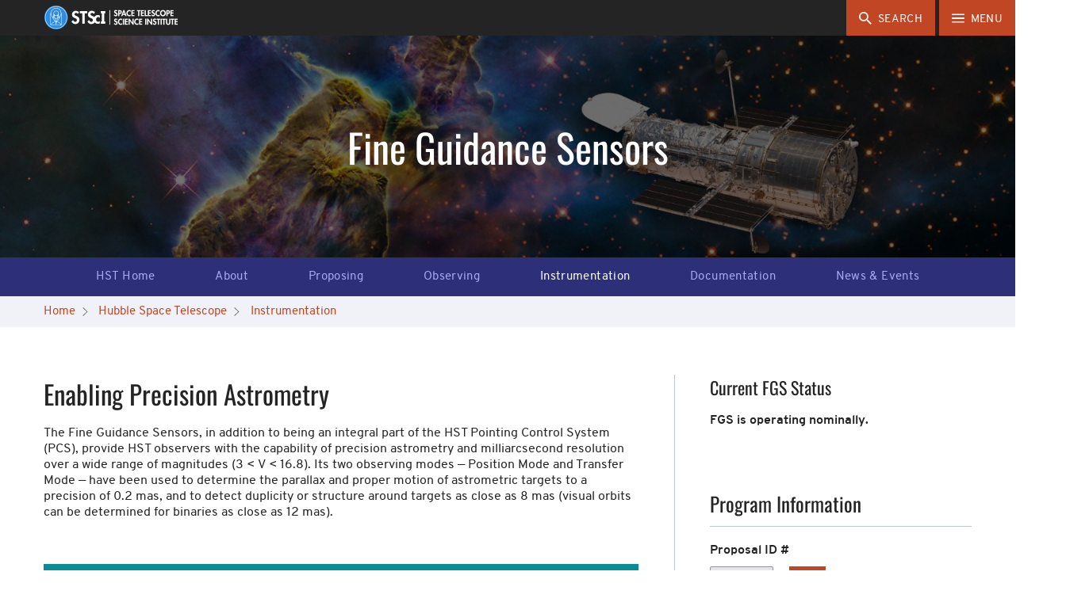

--- FILE ---
content_type: text/html;charset=UTF-8
request_url: https://www.stsci.edu/hst/instrumentation/fgs
body_size: 23138
content:
<!DOCTYPE html>
<html class="no-js" lang="en">
<head><link rel="canonical" href="https://www.stsci.edu/hst/instrumentation/fgs" />
	<meta charset="utf-8">
	<meta http-equiv="x-ua-compatible" content="ie=edge">
	<meta name="viewport" content="width=device-width, initial-scale=1, user-scalable=yes">
	<meta name="description" content="The Fine Guidance Sensors are an integral part of the HST Pointing Control System (PCS) which provides observers with precision astrometry. ">
	<meta name="target_country" content="us">
	<meta property="og:locale" content="en_US">
	<meta property="og:title" content="Fine Guidance Sensors">
	<meta property="og:description" content="The Fine Guidance Sensors are an integral part of the HST Pointing Control System (PCS) which provides observers with precision astrometry. ">
	<meta property="og:type" content="website">
	<meta property="og:site_name" content="STScI">
	<meta property="og:url" content="https://www.stsci.edu/home/hst/instrumentation/fgs">
	<meta property="og:image" content="https://www.stsci.edu/modules/stsci-www-assets/assets/favicons/android-chrome-256x256.png">
	<meta property="og:image:type" content="image/png">
	<meta property="og:image:alt" content="">
	<title>Fine Guidance Sensors | STScI</title>

	<link rel="apple-touch-icon-precomposed" href="/modules/stsci-www-assets/assets/favicons/apple-touch-icon-precomposed.png">
	<link rel="apple-touch-icon" href="/modules/stsci-www-assets/assets/favicons/apple-touch-icon.png">
	<link rel="apple-touch-icon" sizes="57x57" href="/modules/stsci-www-assets/assets/favicons/apple-touch-icon-57x57.png">
	<link rel="apple-touch-icon" sizes="60x60" href="/modules/stsci-www-assets/assets/favicons/apple-touch-icon-60x60.png">
	<link rel="apple-touch-icon" sizes="72x72" href="/modules/stsci-www-assets/assets/favicons/apple-touch-icon-72x72.png">
	<link rel="apple-touch-icon" sizes="76x76" href="/modules/stsci-www-assets/assets/favicons/apple-touch-icon-76x76.png">
	<link rel="apple-touch-icon" sizes="114x114" href="/modules/stsci-www-assets/assets/favicons/apple-touch-icon-114x114.png">
	<link rel="apple-touch-icon" sizes="120x120" href="/modules/stsci-www-assets/assets/favicons/apple-touch-icon-120x120.png">
	<link rel="apple-touch-icon" sizes="144x144" href="/modules/stsci-www-assets/assets/favicons/apple-touch-icon-144x144.png">
	<link rel="apple-touch-icon" sizes="152x152" href="/modules/stsci-www-assets/assets/favicons/apple-touch-icon-152x152.png">
	<link rel="apple-touch-icon" sizes="180x180" href="/modules/stsci-www-assets/assets/favicons/apple-touch-icon-180x180.png">
	<meta name="apple-mobile-web-app-capable" content="yes">
	<meta name="apple-mobile-web-app-status-bar-style" content="black-translucent">
	<meta name="apple-mobile-web-app-title" content="Q Starter Kit">
	<link rel="icon" type="image/png" sizes="228x228" href="/modules/stsci-www-assets/assets/favicons/coast-228x228.png">
	<link rel="icon" type="image/png" sizes="32x32" href="/modules/stsci-www-assets/assets/favicons/favicon-32x32.png">
	<link rel="icon" type="image/png" sizes="192x192" href="/modules/stsci-www-assets/assets/favicons/android-chrome-192x192.png">
	<link rel="icon" type="image/png" sizes="16x16" href="/modules/stsci-www-assets/assets/favicons/favicon-16x16.png">
	<link rel="shortcut icon" href="/modules/stsci-www-assets/assets/favicons/favicon.ico">
	<link rel="manifest" href="/modules/stsci-www-assets/assets/favicons/manifest.json">
	<meta name="mobile-web-app-capable" content="yes">
	<meta name="theme-color" content="#fff">
	<meta name="application-name" content="Q Starter Kit">
	<meta name="msapplication-TileColor" content="#fff">
	<meta name="msapplication-TileImage" content="/modules/stsci-www-assets/assets/favicons/mstile-144x144.png">
	<meta name="msapplication-config" content="/modules/stsci-www-assets/assets/favicons/browserconfig.xml">
	<meta name="ucode" content="7EjHDCsimuhXhSQbYRmjcRWav3ttb3oEyGA9w9gU">
	<link rel="apple-touch-startup-image" media="(width: 320px) and (height: 480px) and (-webkit-device-pixel-ratio: 1)" href="/modules/stsci-www-assets/assets/favicons/apple-touch-startup-image-320x460.png">
	<link rel="apple-touch-startup-image" media="(width: 320px) and (height: 480px) and (-webkit-device-pixel-ratio: 2)" href="/modules/stsci-www-assets/assets/favicons/apple-touch-startup-image-640x920.png">
	<link rel="apple-touch-startup-image" media="(width: 320px) and (height: 568px) and (-webkit-device-pixel-ratio: 2)" href="/modules/stsci-www-assets/assets/favicons/apple-touch-startup-image-640x1096.png">
	<link rel="apple-touch-startup-image" media="(width: 375px) and (height: 667px) and (-webkit-device-pixel-ratio: 2)" href="/modules/stsci-www-assets/assets/favicons/apple-touch-startup-image-750x1294.png">
	<link rel="apple-touch-startup-image" media="(width: 414px) and (height: 736px) and (orientation: landscape) and (-webkit-device-pixel-ratio: 3)" href="/modules/stsci-www-assets/assets/favicons/apple-touch-startup-image-1182x2208.png">
	<link rel="apple-touch-startup-image" media="(width: 414px) and (height: 736px) and (orientation: portrait) and (-webkit-device-pixel-ratio: 3)" href="/modules/stsci-www-assets/assets/favicons/apple-touch-startup-image-1242x2148.png">
	<link rel="apple-touch-startup-image" media="(width: 768px) and (height: 1024px) and (orientation: landscape) and (-webkit-device-pixel-ratio: 1)" href="/modules/stsci-www-assets/assets/favicons/apple-touch-startup-image-748x1024.png">
	<link rel="apple-touch-startup-image" media="(width: 768px) and (height: 1024px) and (orientation: portrait) and (-webkit-device-pixel-ratio: 1)" href="/modules/stsci-www-assets/assets/favicons/apple-touch-startup-image-768x1004.png">
	<link rel="apple-touch-startup-image" media="(width: 768px) and (height: 1024px) and (orientation: landscape) and (-webkit-device-pixel-ratio: 2)" href="/modules/stsci-www-assets/assets/favicons/apple-touch-startup-image-1496x2048.png">
	<link rel="apple-touch-startup-image" media="(width: 768px) and (height: 1024px) and (orientation: portrait) and (-webkit-device-pixel-ratio: 2)" href="/modules/stsci-www-assets/assets/favicons/apple-touch-startup-image-1536x2008.png">
<!-- video-js -->
	<link href="//vjs.zencdn.net/8.3.0/video-js.min.css" rel="stylesheet">

	<link rel="stylesheet" href="/modules/stsci-www-assets/assets/css/www-override-a8c2863454.css" media="all" type="text/css"/>
    <script src="/modules/stsci-www-assets/assets/js/app-26858cb5f03e7066b134.js"></script>
	<script>(function(w,d,s,l,i){w[l]=w[l]||[];w[l].push({'gtm.start':
			new Date().getTime(),event:'gtm.js'});var f=d.getElementsByTagName(s)[0],
			j=d.createElement(s),dl=l!='dataLayer'?'&l='+l:'';j.async=true;j.src=
			'https://www.googletagmanager.com/gtm.js?id='+i+dl;f.parentNode.insertBefore(j,f);
		})(window,document,'script','dataLayer','GTM-WLHX35S');
		</script>
	
<script type="application/json" id="jahia-data-ctx">{"contextPath":"","lang":"en","uilang":"en","siteUuid":"d85e23b0-e23b-4e9c-8429-7026227a8d6c","wcag":false,"ckeCfg":""}</script>
<script type="application/json" id="jahia-data-ck">{"path":"/modules/ckeditor/javascript/","lng":"en_US"}</script>
<link id="staticAssetCSS0" rel="stylesheet" href="/generated-resources/98d35360bc886d06a24bc92e36dfa90.min.css" media="screen" type="text/css"/>
<script id="staticAssetJavascript0" src="/generated-resources/fed3b1d68512ff63a25a6432a7e9d1.min.js"  ></script>
<script src="https://www.google.com/recaptcha/api.js?render=6Lf1JKUUAAAAADlRmvbTMzYD_fmo83Av-gytnpXw"></script>
    <script >
        $(document).ready(function() {
            const siteSearchForm = {
                searchForm: document.getElementById('search-input'),
                submitHandler:         function submitHandler(e) {
                    e.preventDefault();
                    
                    grecaptcha.ready(function() {
                        grecaptcha.execute('6Lf1JKUUAAAAADlRmvbTMzYD_fmo83Av-gytnpXw', {action: 'searchSubmission'}).then(function(token) {
                            
                            $('#search-input').prepend('<input type="hidden" name="token" value="' + token + '">');
                            $('#search-input').prepend('<input type="hidden" name="action" value="searchSubmission">');
                            
                            document.getElementById('search-input').submit();
                        });
                    });
                },
            };
            siteSearchForm.searchForm.onsubmit = siteSearchForm.submitHandler;
        });
    </script>

<script type="application/json" id="jahia-data-aggregatedjs">{"scripts":["/modules/stsci-www-components/javascript/highlight.pack.js"]}</script>

</head>
<body id="body" data-module-core="offcanvas-nav media-queries focus-links scroll-anchor-links mathjax img-lightbox link-icons touch-detector list-style scroll-affix--header" data-site-key="www" class="www">
<!-- Google Tag Manager (noscript) -->
	<noscript>
			<iframe src="https://www.googletagmanager.com/ns.html?id=GTM-WLHX35S" height="0" width="0" style="display:none;visibility:hidden">
			</iframe>
		</noscript>
	<header class="site-header is-visible">
		<a href="#main-content" data-module-dynamic="scroll-to" class="skip-to-main btn">Skip to main content</a>
		<div class="navbar navbar-default clearfix container-fluid">
			<div class="h2">
				<div class="svg-sprite -stsci-logo logo">
						<div class="logo-container">
    <a href="/home" class=" no-file-icon" >
        <picture class="flex-ratio"><img alt="STScI: Space Telescope Science Institute" src="/files/live/sites/www/files/home/_images/stsci-logo-small-test.png?t=thumbnail" srcset="/files/live/sites/www/files/home/_images/stsci-logo-small-test.png?t=thumbnail 150w, /files/live/sites/www/files/home/_images/stsci-logo-small-test.png 170w" sizes="370px"  /></picture><noscript><img alt="STScI: Space Telescope Science Institute" class="noscript-img null" src="/files/live/sites/www/files/home/_images/stsci-logo-small-test.png?t=thumbnail" srcset="/files/live/sites/www/files/home/_images/stsci-logo-small-test.png?t=thumbnail 150w, /files/live/sites/www/files/home/_images/stsci-logo-small-test.png 170w" sizes="370px"  /></noscript></a></div></div>
				</div>
		</div>
		<nav>
			<div class="button-div">
				
<div class="search-widget clearfix pull-left" data-module-core="search-widget">
    <button class="btn  navbar-btn search-widget__toggle advanced-search-toggle" aria-expanded="false" aria-label="search">
		<span class="svg-sprite -close">
			<svg role="img" focusable="false" aria-hidden="true">
				<use xlink:href="#close"></use>
			</svg>
		</span>
        <span class="svg-sprite -search">
			<svg role="img" focusable="false" aria-hidden="true">
				<use xlink:href="#search"></use>
			</svg>
		</span>
        <span class="hidden-xs" aria-hidden="true">Search</span>
    </button>
    <div id="advancedSearch" class="search-widget__panel js-search-panel" style="display:none;">
        <div class="search-widget__input-group clearfix">
            <form method="post" autocomplete="off" name="searchForm" action="/search-results.searchVerifyRecaptcha.do" id="search-input" class="Form search-widget__form search-widget__search-field dark-background-" >
    <input type="hidden" name="jcrMethodToCall" value="get" />
    <input type="hidden" name="src_originSiteKey" value="www"/>
    <input type="hidden" id="searchURL" name="searchURL" value="/hst/instrumentation/fgs.default"/>
                <label for="searchTerm">Search for news, events, etc.</label>
                <input name="src_terms[0].term" placeholder="Enter Search Terms" id="searchTerm" type="text" class="form-control"  value=""/>
<input type="hidden" name="src_terms[0].applyFilter" value="true"/>
<input type="hidden" value="true" name="src_terms[0].fields.siteContent">
                <input type="hidden" value="true" name="src_terms[0].fields.fileContent">
                <input type="hidden" value="true" name="src_terms[0].fields.description">
                <input type="hidden" value="true" name="src_terms[0].fields.title">
                <input type="hidden" value="true" name="src_terms[0].fields.keywords">
                <input type="hidden" value="false" name="src_terms[0].fields.tags">
                <div class="exact-phrase" id="exact-phrase">
                    <p>Do not include words like a, and, for, the, etc.</p>
                </div>
                <div class="search-help" >
                    <p><a href="/search-results/advanced-search-syntax">Advanced Query Syntax</a></p>
                </div>
                <label class="left" for="searchMethod">&nbsp;Search Method</label>
                <input type="hidden" name="src_sites.values" value="www"/><input type="hidden" name="src_sitesForReferences.values" value="systemsite"/>
<input name="src_pagePath.value" id="src_pagePath_value" type="hidden"  value="/sites/www"/>

<input type="hidden" name="src_pagePath.includeChildren" value="true"/>
<select name="src_terms[0].match" id="searchMethod" >
        <option value="all_words" >All These Words</option>
        <option value="exact_phrase" >This Exact Phrase</option>
        <option value="any_word" >Any of These Words</option>
        <option value="as_is" >Advanced</option>
        </select>
    <div id="search-documents-criteria">
                    <label class="left" for="searchNodeType">&nbsp;Content Type</label>
                    <select id="searchNodeType"  name="src_nodeType">
    	<option value="jnt:page" >Page</option>
    		<option value="stnt:mediaLibraryPressRelease" >Press Release</option>
    		<option value="stnt:newsFilterable" >News</option>
    		<option value="stmix:searchableNewsletterArticle" >Newsletter Article</option>
    		<option value="stnt:event" >Event</option>
    		<option value="stmix:searchableAnnualReport" >Annual Report</option>
    		<option value="stmix:hstdocs" >HST User Documentation</option>
    		<option value="stmix:jwstdocs" >JWST User Documentation</option>
    		<option value="jnt:file" >File</option>
    		<option value="stmix:searchableContent" >All Searchable Content</option>
    		</select>
</div>
                <div id="searchOrderByContainer"><label class="left" for="searchOrderBy">&nbsp;Sort By</label>
                <input id="searchOrderOperand" type="hidden" name="src_orderings[0].operand" value="score">
                    <select id="searchOrderBy" name="src_orderings[0].propertyName">
                        <option id="searchOrderByScore" value="score" selected>Relevancy Score</option>
                        <option id="searchOrderByDate" value="jcr:lastModified">Date</option>
                    </select>
                </div>
                <div class="divButton">
                    <input type="submit" name="search" class="btn" value="Submit"/>
                </div>
                <div class="recaptcha-branding">
                    <div>This site is protected by reCAPTCHA and the Google</div>
                    <div><a href="https://policies.google.com/privacy">Privacy Policy</a> and <a href="https://policies.google.com/terms">Terms of Service</a> apply.</div>
                </div>
            </form></div>
    </div>
</div><button class="navbar-btn js-nav-btn btn" aria-expanded="false" aria-label="Main Menu" aria-controls="MainMenu">
					<span class="svg-sprite -hamburger">
						<svg role="img" aria-hidden="true" focusable="false">
							<use xlink:href="#hamburger"></use>
						</svg>
					</span>
					<span class="hidden-xs">Menu</span>
				</button>
			</div>
			<div class="offcanvas is-at-top-level" aria-label="Main Menu" id="MainMenu">
				<div class="offcanvas__control-bar">
					<button class="navbar-btn js-nav-btn btn pull-right" aria-expanded="false" aria-label="Main Menu" aria-controls="MainMenu" tabindex="-1">
						<span>Menu</span>
						<span class="svg-sprite -close">
							<svg role="img" aria-hidden="true" focusable="false">
								<use xlink:href="#close"></use>
							</svg>
						</span>
					</button>
				</div>
				<h2 id="h2-sr-only-main-navigation" class="sr-only">Main Navigation</h2>
				<div class="offcanvas__scroll-wrapper">
					<div class="back-to-main">
							<a href="/home"  tabindex="-1">STScI Home</a>
						</div>
					<ul role="list" class="offcanvas__list" data-level="1"><li class="offcanvas__item hasChildren firstInLevel"><a href='/who-we-are' class="offcanvas__section-link" >Who We Are</a><button class="offcanvas__section-toggle" id="Who_We_Are_0_control" type="button" aria-label="Who We Are submenu" aria-controls="Who_We_Are_0_section" tabindex="-1" aria-expanded="false"><span class="svg-sprite -plus"><svg role="img" aria-label="open section"><use xlink:href="#plus"></use></svg></span><span class="svg-sprite -slider-dash"><svg role="img" aria-label="close section"><use xlink:href="#slider-dash"></use></svg></span></button><ul role="list" id="Who_We_Are_0_section" class="offcanvas__list" data-level="2" aria-labelledby="Who_We_Are_0_control"><li class="offcanvas__item noChildren firstInLevel"><a href='/who-we-are/stsci-annual-reports' class="offcanvas__section-link" >STScI Annual Reports</a></li><li class="offcanvas__item hasChildren"><a href='/who-we-are/our-history' class="offcanvas__section-link" >Our History</a><button class="offcanvas__section-toggle" id="Our_History_1_control" type="button" aria-label="Our History submenu" aria-controls="Our_History_1_section" tabindex="-1" aria-expanded="false"><span class="svg-sprite -plus"><svg role="img" aria-label="open section"><use xlink:href="#plus"></use></svg></span><span class="svg-sprite -slider-dash"><svg role="img" aria-label="close section"><use xlink:href="#slider-dash"></use></svg></span></button><ul role="list" id="Our_History_1_section" class="offcanvas__list" data-level="3" aria-labelledby="Our_History_1_control"><li class="offcanvas__item noChildren firstInLevel lastInLevel"><a href='/who-we-are/our-history/stsci-timeline' class="offcanvas__section-link" >STScI Timeline</a></li></ul></li><li class="offcanvas__item noChildren"><a href='/who-we-are/leadership/jennifer-m-lotz' class="offcanvas__section-link" >Meet Our Director</a></li><li class="offcanvas__item noChildren lastInLevel"><a href='/who-we-are/leadership' class="offcanvas__section-link" >Leadership</a></li></ul></li><li class="offcanvas__item noChildren"><a href='/what-we-do' class="offcanvas__section-link" >What We Do</a></li><li class="offcanvas__item hasChildren inPath"><a href='/hst' class="offcanvas__section-link" >Hubble Space Telescope</a><button class="offcanvas__section-toggle" id="Hubble_Space_Telescope_2_control" type="button" aria-label="Hubble Space Telescope submenu" aria-controls="Hubble_Space_Telescope_2_section" tabindex="-1" aria-expanded="false"><span class="svg-sprite -plus"><svg role="img" aria-label="open section"><use xlink:href="#plus"></use></svg></span><span class="svg-sprite -slider-dash"><svg role="img" aria-label="close section"><use xlink:href="#slider-dash"></use></svg></span></button><ul role="list" id="Hubble_Space_Telescope_2_section" class="offcanvas__list" data-level="2" aria-labelledby="Hubble_Space_Telescope_2_control"><li class="offcanvas__item hasChildren firstInLevel"><a href='/hst/about' class="offcanvas__section-link" >About</a><button class="offcanvas__section-toggle" id="About_3_control" type="button" aria-label="About submenu" aria-controls="About_3_section" tabindex="-1" aria-expanded="false"><span class="svg-sprite -plus"><svg role="img" aria-label="open section"><use xlink:href="#plus"></use></svg></span><span class="svg-sprite -slider-dash"><svg role="img" aria-label="close section"><use xlink:href="#slider-dash"></use></svg></span></button><ul role="list" id="About_3_section" class="offcanvas__list" data-level="3" aria-labelledby="About_3_control"><li class="offcanvas__item hasChildren firstInLevel"><a href='/hst/about/key-science-themes' class="offcanvas__section-link" >Key Science Themes</a><button class="offcanvas__section-toggle" id="Key_Science_Themes_4_control" type="button" aria-label="Key Science Themes submenu" aria-controls="Key_Science_Themes_4_section" tabindex="-1" aria-expanded="false"><span class="svg-sprite -plus"><svg role="img" aria-label="open section"><use xlink:href="#plus"></use></svg></span><span class="svg-sprite -slider-dash"><svg role="img" aria-label="close section"><use xlink:href="#slider-dash"></use></svg></span></button><ul role="list" id="Key_Science_Themes_4_section" class="offcanvas__list" data-level="4" aria-labelledby="Key_Science_Themes_4_control"><li class="offcanvas__item noChildren firstInLevel"><a href='/hst/about/key-science-themes/solar-system' class="offcanvas__section-link" >Solar System</a></li><li class="offcanvas__item noChildren"><a href='/hst/about/key-science-themes/exoplanets' class="offcanvas__section-link" >Exoplanets</a></li><li class="offcanvas__item noChildren"><a href='/hst/about/key-science-themes/stars-and-their-environments' class="offcanvas__section-link" >Stars and Their Environments</a></li><li class="offcanvas__item noChildren"><a href='/hst/about/key-science-themes/galaxies' class="offcanvas__section-link" >Galaxies</a></li><li class="offcanvas__item noChildren lastInLevel"><a href='/hst/about/key-science-themes/cosmology' class="offcanvas__section-link" >Cosmology</a></li></ul></li><li class="offcanvas__item noChildren"><a href='/hst/about/hst-scorecard' class="offcanvas__section-link" >HST Scorecard</a></li><li class="offcanvas__item noChildren"><a href='/hst/about/key-individuals' class="offcanvas__section-link" >Key Individuals</a></li><li class="offcanvas__item hasChildren lastInLevel"><a href='/hst/about/space-telescope-users-committee' class="offcanvas__section-link" >Space Telescope Users Committee</a><button class="offcanvas__section-toggle" id="Space_Telescope_Users_Committee_5_control" type="button" aria-label="Space Telescope Users Committee submenu" aria-controls="Space_Telescope_Users_Committee_5_section" tabindex="-1" aria-expanded="false"><span class="svg-sprite -plus"><svg role="img" aria-label="open section"><use xlink:href="#plus"></use></svg></span><span class="svg-sprite -slider-dash"><svg role="img" aria-label="close section"><use xlink:href="#slider-dash"></use></svg></span></button><ul role="list" id="Space_Telescope_Users_Committee_5_section" class="offcanvas__list" data-level="4" aria-labelledby="Space_Telescope_Users_Committee_5_control"><li class="offcanvas__item noChildren firstInLevel"><a href='/hst/about/space-telescope-users-committee/membership' class="offcanvas__section-link" >Membership</a></li><li class="offcanvas__item noChildren"><a href='/hst/about/space-telescope-users-committee/committee-reports' class="offcanvas__section-link" >Committee Reports</a></li><li class="offcanvas__item noChildren"><a href='/hst/about/space-telescope-users-committee/presentations-and-documentation' class="offcanvas__section-link" >Presentations and Documentation</a></li><li class="offcanvas__item noChildren lastInLevel"><a href='/hst/about/space-telescope-users-committee/hst-repair-contingency-plans' class="offcanvas__section-link" >HST Repair Contingency Plans</a></li></ul></li></ul></li><li class="offcanvas__item hasChildren"><a href='/hst/proposing' class="offcanvas__section-link" >Proposing</a><button class="offcanvas__section-toggle" id="Proposing_6_control" type="button" aria-label="Proposing submenu" aria-controls="Proposing_6_section" tabindex="-1" aria-expanded="false"><span class="svg-sprite -plus"><svg role="img" aria-label="open section"><use xlink:href="#plus"></use></svg></span><span class="svg-sprite -slider-dash"><svg role="img" aria-label="close section"><use xlink:href="#slider-dash"></use></svg></span></button><ul role="list" id="Proposing_6_section" class="offcanvas__list" data-level="3" aria-labelledby="Proposing_6_control"><li class="offcanvas__item hasChildren firstInLevel"><a href='/hst/proposing/phase-i' class="offcanvas__section-link" >Phase I</a><button class="offcanvas__section-toggle" id="Phase_I_7_control" type="button" aria-label="Phase I submenu" aria-controls="Phase_I_7_section" tabindex="-1" aria-expanded="false"><span class="svg-sprite -plus"><svg role="img" aria-label="open section"><use xlink:href="#plus"></use></svg></span><span class="svg-sprite -slider-dash"><svg role="img" aria-label="close section"><use xlink:href="#slider-dash"></use></svg></span></button><ul role="list" id="Phase_I_7_section" class="offcanvas__list" data-level="4" aria-labelledby="Phase_I_7_control"><li class="offcanvas__item noChildren firstInLevel"><a href='https://hst-docs.stsci.edu/display/HSP/' class="offcanvas__section-link" >Call for Proposals</a></li><li class="offcanvas__item noChildren"><a href='https://hst-docs.stsci.edu/display/HSP/HST+Cycle+33+Director%27s+Discretionary+Time+Submission' class="offcanvas__section-link" >Director's Discretionary Time Submission</a></li><li class="offcanvas__item hasChildren"><a href='/hst/proposing/phase-i/proposal-planning-toolbox' class="offcanvas__section-link" >Proposal Planning Toolbox</a><button class="offcanvas__section-toggle" id="Proposal_Planning_Toolbox_8_control" type="button" aria-label="Proposal Planning Toolbox submenu" aria-controls="Proposal_Planning_Toolbox_8_section" tabindex="-1" aria-expanded="false"><span class="svg-sprite -plus"><svg role="img" aria-label="open section"><use xlink:href="#plus"></use></svg></span><span class="svg-sprite -slider-dash"><svg role="img" aria-label="close section"><use xlink:href="#slider-dash"></use></svg></span></button><ul role="list" id="Proposal_Planning_Toolbox_8_section" class="offcanvas__list" data-level="5" aria-labelledby="Proposal_Planning_Toolbox_8_control"><li class="offcanvas__item noChildren firstInLevel"><a href='http://etc.stsci.edu/etc/' class="offcanvas__section-link" >Exposure Time Calculator</a></li><li class="offcanvas__item noChildren lastInLevel"><a href='/hst/proposing/phase-i/proposal-planning-toolbox/orbital-visibility-and-scheduling' class="offcanvas__section-link" >Orbital Visibility and Scheduling</a></li></ul></li><li class="offcanvas__item noChildren lastInLevel"><a href='/hst/proposing/phase-i/peer-review-information' class="offcanvas__section-link" >Peer Review Information</a></li></ul></li><li class="offcanvas__item hasChildren"><a href='/hst/proposing/phase-ii' class="offcanvas__section-link" >Phase II</a><button class="offcanvas__section-toggle" id="Phase_II_9_control" type="button" aria-label="Phase II submenu" aria-controls="Phase_II_9_section" tabindex="-1" aria-expanded="false"><span class="svg-sprite -plus"><svg role="img" aria-label="open section"><use xlink:href="#plus"></use></svg></span><span class="svg-sprite -slider-dash"><svg role="img" aria-label="close section"><use xlink:href="#slider-dash"></use></svg></span></button><ul role="list" id="Phase_II_9_section" class="offcanvas__list" data-level="4" aria-labelledby="Phase_II_9_control"><li class="offcanvas__item noChildren firstInLevel"><a href='/hst/proposing/phase-ii/phase-ii-proposal-preparation' class="offcanvas__section-link" >Phase II Proposal Preparation</a></li><li class="offcanvas__item noChildren"><a href='https://hst-docs.stsci.edu/display/HPIOM/' class="offcanvas__section-link" >Phase II Proposal Instructions</a></li><li class="offcanvas__item noChildren"><a href='/hst/proposing/phase-ii/visit-size-recommendations' class="offcanvas__section-link" >Visit Size Recommendations</a></li><li class="offcanvas__item noChildren lastInLevel"><a href='/hst/proposing/phase-ii/guidelines-and-documents' class="offcanvas__section-link" >Guidelines and Documents</a></li></ul></li><li class="offcanvas__item noChildren lastInLevel"><a href='/hst/proposing/approved-programs' class="offcanvas__section-link" >Approved Programs</a></li></ul></li><li class="offcanvas__item hasChildren"><a href='/hst/observing' class="offcanvas__section-link" >Observing</a><button class="offcanvas__section-toggle" id="Observing_10_control" type="button" aria-label="Observing submenu" aria-controls="Observing_10_section" tabindex="-1" aria-expanded="false"><span class="svg-sprite -plus"><svg role="img" aria-label="open section"><use xlink:href="#plus"></use></svg></span><span class="svg-sprite -slider-dash"><svg role="img" aria-label="close section"><use xlink:href="#slider-dash"></use></svg></span></button><ul role="list" id="Observing_10_section" class="offcanvas__list" data-level="3" aria-labelledby="Observing_10_control"><li class="offcanvas__item noChildren firstInLevel"><a href='/hst/observing/scheduling' class="offcanvas__section-link" >Scheduling</a></li><li class="offcanvas__item noChildren"><a href='/hst/observing/activating-your-target-of-opportunity' class="offcanvas__section-link" >Activating Your Target of Opportunity</a></li><li class="offcanvas__item noChildren"><a href='/hst/observing/observing-status' class="offcanvas__section-link" >Observing Status</a></li><li class="offcanvas__item noChildren"><a href='/hst/observing/program-information' class="offcanvas__section-link" >Program Information</a></li><li class="offcanvas__item hasChildren lastInLevel"><a href='/hst/observing/post-observation' class="offcanvas__section-link" >Post-Observation</a><button class="offcanvas__section-toggle" id="Post-Observation_11_control" type="button" aria-label="Post-Observation submenu" aria-controls="Post-Observation_11_section" tabindex="-1" aria-expanded="false"><span class="svg-sprite -plus"><svg role="img" aria-label="open section"><use xlink:href="#plus"></use></svg></span><span class="svg-sprite -slider-dash"><svg role="img" aria-label="close section"><use xlink:href="#slider-dash"></use></svg></span></button><ul role="list" id="Post-Observation_11_section" class="offcanvas__list" data-level="4" aria-labelledby="Post-Observation_11_control"><li class="offcanvas__item noChildren firstInLevel"><a href='/hst/observing/post-observation/data-analysis-toolbox' class="offcanvas__section-link" >Data Analysis Toolbox</a></li><li class="offcanvas__item hasChildren"><a href='/hst/observing/post-observation/exception-reports' class="offcanvas__section-link" >Exception Reports</a><button class="offcanvas__section-toggle" id="Exception_Reports_12_control" type="button" aria-label="Exception Reports submenu" aria-controls="Exception_Reports_12_section" tabindex="-1" aria-expanded="false"><span class="svg-sprite -plus"><svg role="img" aria-label="open section"><use xlink:href="#plus"></use></svg></span><span class="svg-sprite -slider-dash"><svg role="img" aria-label="close section"><use xlink:href="#slider-dash"></use></svg></span></button><ul role="list" id="Exception_Reports_12_section" class="offcanvas__list" data-level="5" aria-labelledby="Exception_Reports_12_control"><li class="offcanvas__item noChildren firstInLevel lastInLevel"><a href='/hst/observing/post-observation/exception-reports/gs-acq-failed-to-single-guide-star' class="offcanvas__section-link" >GS ACQ Failed to Single Guide Star</a></li></ul></li><li class="offcanvas__item noChildren"><a href='/hst/observing/post-observation/reporting-problems' class="offcanvas__section-link" >Reporting Problems</a></li><li class="offcanvas__item noChildren"><a href='http://archive.stsci.edu/hst/index.html' class="offcanvas__section-link" >Retrieving Data on MAST</a></li><li class="offcanvas__item noChildren lastInLevel"><a href='https://hla.stsci.edu' class="offcanvas__section-link" >Hubble Legacy Archive</a></li></ul></li></ul></li><li class="offcanvas__item hasChildren inPath"><a href='/hst/instrumentation' class="offcanvas__section-link" >Instrumentation</a><button class="offcanvas__section-toggle" id="Instrumentation_13_control" type="button" aria-label="Instrumentation submenu" aria-controls="Instrumentation_13_section" tabindex="-1" aria-expanded="false"><span class="svg-sprite -plus"><svg role="img" aria-label="open section"><use xlink:href="#plus"></use></svg></span><span class="svg-sprite -slider-dash"><svg role="img" aria-label="close section"><use xlink:href="#slider-dash"></use></svg></span></button><ul role="list" id="Instrumentation_13_section" class="offcanvas__list" data-level="3" aria-labelledby="Instrumentation_13_control"><li class="offcanvas__item hasChildren firstInLevel"><a href='/hst/instrumentation/acs' class="offcanvas__section-link" >Advanced Camera for Surveys</a><button class="offcanvas__section-toggle" id="Advanced_Camera_for_Surveys_14_control" type="button" aria-label="Advanced Camera for Surveys submenu" aria-controls="Advanced_Camera_for_Surveys_14_section" tabindex="-1" aria-expanded="false"><span class="svg-sprite -plus"><svg role="img" aria-label="open section"><use xlink:href="#plus"></use></svg></span><span class="svg-sprite -slider-dash"><svg role="img" aria-label="close section"><use xlink:href="#slider-dash"></use></svg></span></button><ul role="list" id="Advanced_Camera_for_Surveys_14_section" class="offcanvas__list" data-level="4" aria-labelledby="Advanced_Camera_for_Surveys_14_control"><li class="offcanvas__item noChildren firstInLevel"><a href='/hst/instrumentation/acs/instrument-design' class="offcanvas__section-link" >Instrument Design</a></li><li class="offcanvas__item hasChildren"><a href='/hst/instrumentation/acs/performance' class="offcanvas__section-link" >Performance</a><button class="offcanvas__section-toggle" id="Performance_15_control" type="button" aria-label="Performance submenu" aria-controls="Performance_15_section" tabindex="-1" aria-expanded="false"><span class="svg-sprite -plus"><svg role="img" aria-label="open section"><use xlink:href="#plus"></use></svg></span><span class="svg-sprite -slider-dash"><svg role="img" aria-label="close section"><use xlink:href="#slider-dash"></use></svg></span></button><ul role="list" id="Performance_15_section" class="offcanvas__list" data-level="5" aria-labelledby="Performance_15_control"><li class="offcanvas__item noChildren firstInLevel"><a href='/hst/instrumentation/acs/performance/anneal-dates' class="offcanvas__section-link" >Anneal Dates</a></li><li class="offcanvas__item hasChildren"><a href='/hst/instrumentation/acs/performance/anomalies-and-artifacts' class="offcanvas__section-link" >Anomalies and Artifacts</a><button class="offcanvas__section-toggle" id="Anomalies_and_Artifacts_16_control" type="button" aria-label="Anomalies and Artifacts submenu" aria-controls="Anomalies_and_Artifacts_16_section" tabindex="-1" aria-expanded="false"><span class="svg-sprite -plus"><svg role="img" aria-label="open section"><use xlink:href="#plus"></use></svg></span><span class="svg-sprite -slider-dash"><svg role="img" aria-label="close section"><use xlink:href="#slider-dash"></use></svg></span></button><ul role="list" id="Anomalies_and_Artifacts_16_section" class="offcanvas__list" data-level="6" aria-labelledby="Anomalies_and_Artifacts_16_control"><li class="offcanvas__item noChildren firstInLevel"><a href='/hst/instrumentation/acs/performance/anomalies-and-artifacts/dragons-breath-and-edge-glow' class="offcanvas__section-link" >Dragon's Breath and Edge Glow</a></li><li class="offcanvas__item noChildren lastInLevel"><a href='/hst/instrumentation/acs/performance/anomalies-and-artifacts/guidestars' class="offcanvas__section-link" >Guidestars</a></li></ul></li><li class="offcanvas__item hasChildren"><a href='/hst/instrumentation/acs/performance/cte-information' class="offcanvas__section-link" >CTE Information</a><button class="offcanvas__section-toggle" id="CTE_Information_17_control" type="button" aria-label="CTE Information submenu" aria-controls="CTE_Information_17_section" tabindex="-1" aria-expanded="false"><span class="svg-sprite -plus"><svg role="img" aria-label="open section"><use xlink:href="#plus"></use></svg></span><span class="svg-sprite -slider-dash"><svg role="img" aria-label="close section"><use xlink:href="#slider-dash"></use></svg></span></button><ul role="list" id="CTE_Information_17_section" class="offcanvas__list" data-level="6" aria-labelledby="CTE_Information_17_control"><li class="offcanvas__item noChildren firstInLevel lastInLevel"><a href='/hst/instrumentation/acs/performance/cte-information/post-sm4-internal-cte-monitoring-for-wfc' class="offcanvas__section-link" >Internal CTE Monitoring for WFC</a></li></ul></li><li class="offcanvas__item noChildren"><a href='/hst/instrumentation/acs/performance/photometric-cte-corrections' class="offcanvas__section-link" >Photometric CTE Corrections</a></li><li class="offcanvas__item noChildren"><a href='/hst/instrumentation/acs/performance/pixel-based-cte-corrections' class="offcanvas__section-link" >Pixel-Based CTE Corrections</a></li><li class="offcanvas__item hasChildren lastInLevel"><a href='/hst/instrumentation/acs/performance/prism--grism' class="offcanvas__section-link" >Prism / Grism</a><button class="offcanvas__section-toggle" id="Prism_-_Grism_18_control" type="button" aria-label="Prism / Grism submenu" aria-controls="Prism_-_Grism_18_section" tabindex="-1" aria-expanded="false"><span class="svg-sprite -plus"><svg role="img" aria-label="open section"><use xlink:href="#plus"></use></svg></span><span class="svg-sprite -slider-dash"><svg role="img" aria-label="close section"><use xlink:href="#slider-dash"></use></svg></span></button><ul role="list" id="Prism_-_Grism_18_section" class="offcanvas__list" data-level="6" aria-labelledby="Prism_-_Grism_18_control"><li class="offcanvas__item noChildren firstInLevel"><a href='/hst/instrumentation/acs/performance/prism--grism/acs-axe-downloadable-files' class="offcanvas__section-link" >ACS aXe Downloadable files</a></li><li class="offcanvas__item noChildren"><a href='/hst/instrumentation/acs/performance/prism--grism/wfc-g800l' class="offcanvas__section-link" >WFC G800L</a></li><li class="offcanvas__item noChildren"><a href='/hst/instrumentation/acs/performance/prism--grism/hrc-g800l' class="offcanvas__section-link" >HRC G800L</a></li><li class="offcanvas__item noChildren"><a href='/hst/instrumentation/acs/performance/prism--grism/hrc-pr200l' class="offcanvas__section-link" >HRC PR200L</a></li><li class="offcanvas__item noChildren lastInLevel"><a href='/hst/instrumentation/acs/performance/prism--grism/sbc-pr110l-and-pr130l' class="offcanvas__section-link" >SBC PR110L and PR130L</a></li></ul></li></ul></li><li class="offcanvas__item hasChildren"><a href='/hst/instrumentation/acs/proposing' class="offcanvas__section-link" >Proposing</a><button class="offcanvas__section-toggle" id="Proposing_19_control" type="button" aria-label="Proposing submenu" aria-controls="Proposing_19_section" tabindex="-1" aria-expanded="false"><span class="svg-sprite -plus"><svg role="img" aria-label="open section"><use xlink:href="#plus"></use></svg></span><span class="svg-sprite -slider-dash"><svg role="img" aria-label="close section"><use xlink:href="#slider-dash"></use></svg></span></button><ul role="list" id="Proposing_19_section" class="offcanvas__list" data-level="5" aria-labelledby="Proposing_19_control"><li class="offcanvas__item noChildren firstInLevel"><a href='http://etc.stsci.edu/etc/' class="offcanvas__section-link" >ACS ETC</a></li><li class="offcanvas__item hasChildren"><a href='/hst/instrumentation/acs/proposing/dither-strategies' class="offcanvas__section-link" >Dither Strategies</a><button class="offcanvas__section-toggle" id="Dither_Strategies_20_control" type="button" aria-label="Dither Strategies submenu" aria-controls="Dither_Strategies_20_section" tabindex="-1" aria-expanded="false"><span class="svg-sprite -plus"><svg role="img" aria-label="open section"><use xlink:href="#plus"></use></svg></span><span class="svg-sprite -slider-dash"><svg role="img" aria-label="close section"><use xlink:href="#slider-dash"></use></svg></span></button><ul role="list" id="Dither_Strategies_20_section" class="offcanvas__list" data-level="6" aria-labelledby="Dither_Strategies_20_control"><li class="offcanvas__item noChildren firstInLevel"><a href='/hst/instrumentation/acs/proposing/dither-strategies/acs-wfc-dither-line' class="offcanvas__section-link" >ACS-WFC-DITHER-LINE</a></li><li class="offcanvas__item noChildren"><a href='/hst/instrumentation/acs/proposing/dither-strategies/acs-wfc-dither-box' class="offcanvas__section-link" >ACS-WFC-DITHER-BOX</a></li><li class="offcanvas__item noChildren"><a href='/hst/instrumentation/acs/proposing/dither-strategies/acs-wfc-mosaic-line' class="offcanvas__section-link" >ACS-WFC-MOSAIC-LINE</a></li><li class="offcanvas__item noChildren"><a href='/hst/instrumentation/acs/proposing/dither-strategies/acs-wfc-mosaic-box' class="offcanvas__section-link" >ACS-WFC-MOSAIC-BOX</a></li><li class="offcanvas__item noChildren"><a href='/hst/instrumentation/acs/proposing/dither-strategies/acs-hrc-dither-line' class="offcanvas__section-link" >ACS-HRC-DITHER-LINE</a></li><li class="offcanvas__item noChildren"><a href='/hst/instrumentation/acs/proposing/dither-strategies/acs-hrc-dither-box' class="offcanvas__section-link" >ACS-HRC-DITHER-BOX</a></li><li class="offcanvas__item noChildren"><a href='/hst/instrumentation/acs/proposing/dither-strategies/acs-hrc-mosaic-line' class="offcanvas__section-link" >ACS-HRC-MOSAIC-LINE</a></li><li class="offcanvas__item noChildren"><a href='/hst/instrumentation/acs/proposing/dither-strategies/acs-hrc-mosaic-box' class="offcanvas__section-link" >ACS-HRC-MOSAIC-BOX</a></li><li class="offcanvas__item noChildren"><a href='/hst/instrumentation/acs/proposing/dither-strategies/acs-sbc-dither-line' class="offcanvas__section-link" >ACS-SBC-DITHER-LINE</a></li><li class="offcanvas__item noChildren"><a href='/hst/instrumentation/acs/proposing/dither-strategies/acs-sbc-dither-box' class="offcanvas__section-link" >ACS-SBC-DITHER-BOX</a></li><li class="offcanvas__item noChildren"><a href='/hst/instrumentation/acs/proposing/dither-strategies/acs-sbc-mosaic-line' class="offcanvas__section-link" >ACS-SBC-MOSAIC-LINE</a></li><li class="offcanvas__item noChildren lastInLevel"><a href='/hst/instrumentation/acs/proposing/dither-strategies/acs-sbc-mosaic-box' class="offcanvas__section-link" >ACS-SBC-MOSAIC-BOX</a></li></ul></li><li class="offcanvas__item noChildren lastInLevel"><a href='/hst/instrumentation/acs/proposing/exception-report-instructions' class="offcanvas__section-link" >Exception Report Instructions</a></li></ul></li><li class="offcanvas__item hasChildren"><a href='/hst/instrumentation/acs/data-analysis' class="offcanvas__section-link" >Data Analysis</a><button class="offcanvas__section-toggle" id="Data_Analysis_21_control" type="button" aria-label="Data Analysis submenu" aria-controls="Data_Analysis_21_section" tabindex="-1" aria-expanded="false"><span class="svg-sprite -plus"><svg role="img" aria-label="open section"><use xlink:href="#plus"></use></svg></span><span class="svg-sprite -slider-dash"><svg role="img" aria-label="close section"><use xlink:href="#slider-dash"></use></svg></span></button><ul role="list" id="Data_Analysis_21_section" class="offcanvas__list" data-level="5" aria-labelledby="Data_Analysis_21_control"><li class="offcanvas__item noChildren firstInLevel"><a href='/hst/instrumentation/acs/data-analysis/aperture-corrections' class="offcanvas__section-link" >Aperture Corrections</a></li><li class="offcanvas__item noChildren"><a href='/hst/instrumentation/acs/data-analysis/distortion' class="offcanvas__section-link" >Distortion</a></li><li class="offcanvas__item noChildren"><a href='/hst/instrumentation/acs/data-analysis/dq-flag-definitions' class="offcanvas__section-link" >DQ Flag Definitions</a></li><li class="offcanvas__item noChildren"><a href='http://drizzlepac.stsci.edu/' class="offcanvas__section-link" >DrizzlePac</a></li><li class="offcanvas__item noChildren"><a href='/hst/instrumentation/acs/data-analysis/pixel-area-maps' class="offcanvas__section-link" >Pixel Area Maps</a></li><li class="offcanvas__item noChildren"><a href='/hst/instrumentation/acs/data-analysis/system-throughputs' class="offcanvas__section-link" >System Throughputs</a></li><li class="offcanvas__item noChildren"><a href='/hst/instrumentation/acs/data-analysis/zeropoints' class="offcanvas__section-link" >Zeropoints</a></li><li class="offcanvas__item noChildren lastInLevel"><a href='/hst/instrumentation/acs/data-analysis/photometric-transformations' class="offcanvas__section-link" >Photometric Transformations</a></li></ul></li><li class="offcanvas__item hasChildren"><a href='/hst/instrumentation/acs/calibration' class="offcanvas__section-link" >Calibration</a><button class="offcanvas__section-toggle" id="Calibration_22_control" type="button" aria-label="Calibration submenu" aria-controls="Calibration_22_section" tabindex="-1" aria-expanded="false"><span class="svg-sprite -plus"><svg role="img" aria-label="open section"><use xlink:href="#plus"></use></svg></span><span class="svg-sprite -slider-dash"><svg role="img" aria-label="close section"><use xlink:href="#slider-dash"></use></svg></span></button><ul role="list" id="Calibration_22_section" class="offcanvas__list" data-level="5" aria-labelledby="Calibration_22_control"><li class="offcanvas__item noChildren firstInLevel"><a href='/hst/instrumentation/acs/calibration/calibration-plans' class="offcanvas__section-link" >Calibration Plans</a></li><li class="offcanvas__item noChildren lastInLevel"><a href='/hst/instrumentation/reference-data-for-calibration-and-tools' class="offcanvas__section-link" >Reference Files</a></li></ul></li><li class="offcanvas__item hasChildren"><a href='/hst/instrumentation/acs/software-tools' class="offcanvas__section-link" >Software Tools</a><button class="offcanvas__section-toggle" id="Software_Tools_23_control" type="button" aria-label="Software Tools submenu" aria-controls="Software_Tools_23_section" tabindex="-1" aria-expanded="false"><span class="svg-sprite -plus"><svg role="img" aria-label="open section"><use xlink:href="#plus"></use></svg></span><span class="svg-sprite -slider-dash"><svg role="img" aria-label="close section"><use xlink:href="#slider-dash"></use></svg></span></button><ul role="list" id="Software_Tools_23_section" class="offcanvas__list" data-level="5" aria-labelledby="Software_Tools_23_control"><li class="offcanvas__item noChildren firstInLevel"><a href='/hst/instrumentation/acs/software-tools/analysis-tools' class="offcanvas__section-link" >Analysis Tools</a></li><li class="offcanvas__item noChildren"><a href='/hst/instrumentation/acs/software-tools/calibration-tools' class="offcanvas__section-link" >Calibration Tools</a></li><li class="offcanvas__item noChildren lastInLevel"><a href='http://drizzlepac.readthedocs.io/en/deployment/index.html' class="offcanvas__section-link" >DrizzlePac</a></li></ul></li><li class="offcanvas__item hasChildren"><a href='/hst/instrumentation/acs/documentation' class="offcanvas__section-link" >Documentation</a><button class="offcanvas__section-toggle" id="Documentation_24_control" type="button" aria-label="Documentation submenu" aria-controls="Documentation_24_section" tabindex="-1" aria-expanded="false"><span class="svg-sprite -plus"><svg role="img" aria-label="open section"><use xlink:href="#plus"></use></svg></span><span class="svg-sprite -slider-dash"><svg role="img" aria-label="close section"><use xlink:href="#slider-dash"></use></svg></span></button><ul role="list" id="Documentation_24_section" class="offcanvas__list" data-level="5" aria-labelledby="Documentation_24_control"><li class="offcanvas__item noChildren firstInLevel"><a href='https://hst-docs.stsci.edu/acsihb' class="offcanvas__section-link" >ACS Instrument Handbook</a></li><li class="offcanvas__item noChildren"><a href='https://hst-docs.stsci.edu/acsdhb' class="offcanvas__section-link" >ACS Data Handbook</a></li><li class="offcanvas__item noChildren"><a href='/hst/instrumentation/acs/documentation/instrument-science-reports-isrs' class="offcanvas__section-link" >Instrument Science Reports (ISRs)</a></li><li class="offcanvas__item noChildren"><a href='/hst/instrumentation/acs/documentation/stsci-analysis-newsletter-stan' class="offcanvas__section-link" >STScI Analysis Newsletter (STAN)</a></li><li class="offcanvas__item noChildren lastInLevel"><a href='/hst/instrumentation/acs/documentation/conference-posters' class="offcanvas__section-link" >Conference Posters</a></li></ul></li><li class="offcanvas__item hasChildren"><a href='/hst/instrumentation/acs/shortcuts' class="offcanvas__section-link" >Shortcuts</a><button class="offcanvas__section-toggle" id="Shortcuts_25_control" type="button" aria-label="Shortcuts submenu" aria-controls="Shortcuts_25_section" tabindex="-1" aria-expanded="false"><span class="svg-sprite -plus"><svg role="img" aria-label="open section"><use xlink:href="#plus"></use></svg></span><span class="svg-sprite -slider-dash"><svg role="img" aria-label="close section"><use xlink:href="#slider-dash"></use></svg></span></button><ul role="list" id="Shortcuts_25_section" class="offcanvas__list" data-level="5" aria-labelledby="Shortcuts_25_control"><li class="offcanvas__item noChildren firstInLevel"><a href='/hst/instrumentation/acs/documentation/instrument-science-reports-isrs' class="offcanvas__section-link" >ACS ISRs</a></li><li class="offcanvas__item noChildren"><a href='/hst/instrumentation/acs/documentation/stsci-analysis-newsletter-stan' class="offcanvas__section-link" >ACS STANs</a></li><li class="offcanvas__item noChildren"><a href='http://etc.stsci.edu/etc/input/acs/imaging/' class="offcanvas__section-link" >ACS Imaging ETC</a></li><li class="offcanvas__item noChildren"><a href='http://etc.stsci.edu/etc/input/acs/spectroscopic/' class="offcanvas__section-link" >ACS Spectroscopic ETC</a></li><li class="offcanvas__item noChildren"><a href='http://etc.stsci.edu/etc/input/acs/rampfilter/' class="offcanvas__section-link" >ACS Ramp Filter ETC</a></li><li class="offcanvas__item noChildren"><a href='/hst/proposing' class="offcanvas__section-link" >HST Proposing</a></li><li class="offcanvas__item noChildren"><a href='/hst/proposing/phase-i' class="offcanvas__section-link" >Phase I Proposals</a></li><li class="offcanvas__item noChildren"><a href='/hst/proposing/phase-ii' class="offcanvas__section-link" >Phase II Proposal</a></li><li class="offcanvas__item noChildren lastInLevel"><a href='https://hst-docs.stsci.edu/display/HSP/The+Hubble+Space+Telescope+Primer+for+Cycle+32' class="offcanvas__section-link" >HST Cycle 32 Primer</a></li></ul></li></ul></li><li class="offcanvas__item hasChildren"><a href='/hst/instrumentation/cos' class="offcanvas__section-link" >Cosmic Origins Spectrograph</a><button class="offcanvas__section-toggle" id="Cosmic_Origins_Spectrograph_26_control" type="button" aria-label="Cosmic Origins Spectrograph submenu" aria-controls="Cosmic_Origins_Spectrograph_26_section" tabindex="-1" aria-expanded="false"><span class="svg-sprite -plus"><svg role="img" aria-label="open section"><use xlink:href="#plus"></use></svg></span><span class="svg-sprite -slider-dash"><svg role="img" aria-label="close section"><use xlink:href="#slider-dash"></use></svg></span></button><ul role="list" id="Cosmic_Origins_Spectrograph_26_section" class="offcanvas__list" data-level="4" aria-labelledby="Cosmic_Origins_Spectrograph_26_control"><li class="offcanvas__item noChildren firstInLevel"><a href='/hst/instrumentation/cos/instrument-design' class="offcanvas__section-link" >Instrument Design</a></li><li class="offcanvas__item hasChildren"><a href='/hst/instrumentation/cos/performance' class="offcanvas__section-link" >Performance</a><button class="offcanvas__section-toggle" id="Performance_27_control" type="button" aria-label="Performance submenu" aria-controls="Performance_27_section" tabindex="-1" aria-expanded="false"><span class="svg-sprite -plus"><svg role="img" aria-label="open section"><use xlink:href="#plus"></use></svg></span><span class="svg-sprite -slider-dash"><svg role="img" aria-label="close section"><use xlink:href="#slider-dash"></use></svg></span></button><ul role="list" id="Performance_27_section" class="offcanvas__list" data-level="5" aria-labelledby="Performance_27_control"><li class="offcanvas__item noChildren firstInLevel"><a href='/hst/instrumentation/cos/performance/monitoring' class="offcanvas__section-link" >Monitoring</a></li><li class="offcanvas__item noChildren"><a href='/hst/instrumentation/cos/performance/sensitivity' class="offcanvas__section-link" >Sensitivity</a></li><li class="offcanvas__item noChildren lastInLevel"><a href='/hst/instrumentation/cos/performance/spectral-resolution' class="offcanvas__section-link" >Spectral Resolution and Line Spread Functions</a></li></ul></li><li class="offcanvas__item hasChildren"><a href='/hst/instrumentation/cos/proposing' class="offcanvas__section-link" >Proposing</a><button class="offcanvas__section-toggle" id="Proposing_28_control" type="button" aria-label="Proposing submenu" aria-controls="Proposing_28_section" tabindex="-1" aria-expanded="false"><span class="svg-sprite -plus"><svg role="img" aria-label="open section"><use xlink:href="#plus"></use></svg></span><span class="svg-sprite -slider-dash"><svg role="img" aria-label="close section"><use xlink:href="#slider-dash"></use></svg></span></button><ul role="list" id="Proposing_28_section" class="offcanvas__list" data-level="5" aria-labelledby="Proposing_28_control"><li class="offcanvas__item noChildren firstInLevel"><a href='/hst/instrumentation/cos/proposing/cos2025-policies' class="offcanvas__section-link" >COS2025 Policies</a></li><li class="offcanvas__item noChildren"><a href='/hst/instrumentation/cos/proposing/observing-strategies' class="offcanvas__section-link" >Observing Strategies</a></li><li class="offcanvas__item noChildren lastInLevel"><a href='/hst/instrumentation/cos/proposing/wavelength-tool' class="offcanvas__section-link" >Wavelength Tool</a></li></ul></li><li class="offcanvas__item noChildren"><a href='/hst/instrumentation/cos/data-analysis--software-tools' class="offcanvas__section-link" >Data Analysis & Software Tools</a></li><li class="offcanvas__item hasChildren"><a href='/hst/instrumentation/cos/calibration' class="offcanvas__section-link" >Calibration</a><button class="offcanvas__section-toggle" id="Calibration_29_control" type="button" aria-label="Calibration submenu" aria-controls="Calibration_29_section" tabindex="-1" aria-expanded="false"><span class="svg-sprite -plus"><svg role="img" aria-label="open section"><use xlink:href="#plus"></use></svg></span><span class="svg-sprite -slider-dash"><svg role="img" aria-label="close section"><use xlink:href="#slider-dash"></use></svg></span></button><ul role="list" id="Calibration_29_section" class="offcanvas__list" data-level="5" aria-labelledby="Calibration_29_control"><li class="offcanvas__item noChildren firstInLevel"><a href='/hst/instrumentation/cos/calibration/airglow' class="offcanvas__section-link" >Airglow</a></li><li class="offcanvas__item noChildren"><a href='/hst/instrumentation/cos/calibration/cycle-31-calibration-plan' class="offcanvas__section-link" >Cycle 31 Calibration Plan</a></li><li class="offcanvas__item noChildren"><a href='/hst/instrumentation/cos/calibration/cycle-30-calibration-plan' class="offcanvas__section-link" >Cycle 30 Calibration Plan</a></li><li class="offcanvas__item noChildren"><a href='/hst/instrumentation/cos/calibration/cycle-29-calibration-plan' class="offcanvas__section-link" >Cycle 29 Calibration Plan</a></li><li class="offcanvas__item noChildren"><a href='/hst/instrumentation/cos/calibration/cycle-28-calibration-plan' class="offcanvas__section-link" >Cycle 28 Calibration Plan</a></li><li class="offcanvas__item noChildren"><a href='/hst/instrumentation/cos/calibration/cycle-27-calibration-plan' class="offcanvas__section-link" >Cycle 27 Calibration Plan</a></li><li class="offcanvas__item noChildren"><a href='/hst/instrumentation/cos/calibration/cycle-26-calibration-plan' class="offcanvas__section-link" >Cycle 26 Calibration Plan</a></li><li class="offcanvas__item noChildren"><a href='/hst/instrumentation/cos/calibration/cycle-25-calibration-plan' class="offcanvas__section-link" >Cycle 25 Calibration Plan</a></li><li class="offcanvas__item noChildren"><a href='/hst/instrumentation/cos/calibration/cycle-24-calibration-plan' class="offcanvas__section-link" >Cycle 24 Calibration Plan</a></li><li class="offcanvas__item noChildren"><a href='/hst/instrumentation/cos/calibration/cycle-23-calibration-plan' class="offcanvas__section-link" >Cycle 23 Calibration Plan</a></li><li class="offcanvas__item noChildren"><a href='/hst/instrumentation/cos/calibration/cycle-22-calibration-plan' class="offcanvas__section-link" >Cycle 22 Calibration Plan</a></li><li class="offcanvas__item noChildren"><a href='/hst/instrumentation/cos/calibration/cycle-21-calibration-plan' class="offcanvas__section-link" >Cycle 21 Calibration Plan</a></li><li class="offcanvas__item noChildren"><a href='/hst/instrumentation/cos/calibration/cycle-20-calibration-plan' class="offcanvas__section-link" >Cycle 20 Calibration Plan</a></li><li class="offcanvas__item noChildren"><a href='/hst/instrumentation/cos/calibration/cycle-19-calibration-plan' class="offcanvas__section-link" >Cycle 19 Calibration Plan</a></li><li class="offcanvas__item noChildren"><a href='/hst/instrumentation/cos/calibration/cycle-18-calibration-plan' class="offcanvas__section-link" >Cycle 18 Calibration Plan</a></li><li class="offcanvas__item noChildren lastInLevel"><a href='/hst/instrumentation/cos/calibration/cycle-17-calibration-plan' class="offcanvas__section-link" >Cycle 17 Calibration Plan</a></li></ul></li><li class="offcanvas__item hasChildren lastInLevel"><a href='/hst/instrumentation/cos/documentation' class="offcanvas__section-link" >Documentation</a><button class="offcanvas__section-toggle" id="Documentation_30_control" type="button" aria-label="Documentation submenu" aria-controls="Documentation_30_section" tabindex="-1" aria-expanded="false"><span class="svg-sprite -plus"><svg role="img" aria-label="open section"><use xlink:href="#plus"></use></svg></span><span class="svg-sprite -slider-dash"><svg role="img" aria-label="close section"><use xlink:href="#slider-dash"></use></svg></span></button><ul role="list" id="Documentation_30_section" class="offcanvas__list" data-level="5" aria-labelledby="Documentation_30_control"><li class="offcanvas__item noChildren firstInLevel"><a href='https://hst-docs.stsci.edu/display/COSIHB' class="offcanvas__section-link" >COS Instrument Handbook</a></li><li class="offcanvas__item noChildren"><a href='https://hst-docs.stsci.edu/display/COSDHB' class="offcanvas__section-link" >COS Data Handbook</a></li><li class="offcanvas__item noChildren"><a href='/hst/instrumentation/cos/documentation/instrument-science-reports-isrs' class="offcanvas__section-link" >Instrument Science Reports (ISRs)</a></li><li class="offcanvas__item noChildren"><a href='/hst/instrumentation/cos/documentation/stsci-analysis-newsletter-stan' class="offcanvas__section-link" >STScI Analysis Newsletter (STAN)</a></li><li class="offcanvas__item noChildren"><a href='/hst/instrumentation/cos/documentation/exception-report-instructions' class="offcanvas__section-link" >Exception Report Instructions</a></li><li class="offcanvas__item noChildren"><a href='/hst/instrumentation/cos/documentation/conference-posters' class="offcanvas__section-link" >Conference Posters</a></li><li class="offcanvas__item noChildren"><a href='/hst/instrumentation/cos/documentation/calcos-release-notes' class="offcanvas__section-link" >CalCOS Release Notes</a></li><li class="offcanvas__item noChildren lastInLevel"><a href='/hst/instrumentation/cos/documentation/notebooks' class="offcanvas__section-link" >Notebooks</a></li></ul></li></ul></li><li class="offcanvas__item hasChildren inPath selected"><a href='/hst/instrumentation/fgs' class="offcanvas__section-link" aria-current='page'>Fine Guidance Sensors</a><button class="offcanvas__section-toggle" id="Fine_Guidance_Sensors_31_control" type="button" aria-label="Fine Guidance Sensors submenu" aria-controls="Fine_Guidance_Sensors_31_section" tabindex="-1" aria-expanded="false"><span class="svg-sprite -plus"><svg role="img" aria-label="open section"><use xlink:href="#plus"></use></svg></span><span class="svg-sprite -slider-dash"><svg role="img" aria-label="close section"><use xlink:href="#slider-dash"></use></svg></span></button><ul role="list" id="Fine_Guidance_Sensors_31_section" class="offcanvas__list" data-level="4" aria-labelledby="Fine_Guidance_Sensors_31_control"><li class="offcanvas__item noChildren firstInLevel"><a href='/hst/instrumentation/fgs/history' class="offcanvas__section-link" >History</a></li><li class="offcanvas__item noChildren"><a href='/hst/instrumentation/fgs/instrument-design' class="offcanvas__section-link" >Instrument Design</a></li><li class="offcanvas__item noChildren"><a href='/hst/instrumentation/fgs/performance' class="offcanvas__section-link" >Performance</a></li><li class="offcanvas__item noChildren"><a href='/hst/instrumentation/fgs/proposing' class="offcanvas__section-link" >Proposing</a></li><li class="offcanvas__item hasChildren"><a href='/hst/instrumentation/fgs/data-analysis' class="offcanvas__section-link" >Data Analysis</a><button class="offcanvas__section-toggle" id="Data_Analysis_32_control" type="button" aria-label="Data Analysis submenu" aria-controls="Data_Analysis_32_section" tabindex="-1" aria-expanded="false"><span class="svg-sprite -plus"><svg role="img" aria-label="open section"><use xlink:href="#plus"></use></svg></span><span class="svg-sprite -slider-dash"><svg role="img" aria-label="close section"><use xlink:href="#slider-dash"></use></svg></span></button><ul role="list" id="Data_Analysis_32_section" class="offcanvas__list" data-level="5" aria-labelledby="Data_Analysis_32_control"><li class="offcanvas__item noChildren firstInLevel lastInLevel"><a href='/hst/instrumentation/fgs/data-analysis/software-tools' class="offcanvas__section-link" >Software Tools</a></li></ul></li><li class="offcanvas__item noChildren lastInLevel"><a href='/hst/instrumentation/fgs/documentation' class="offcanvas__section-link" >Documentation</a></li></ul></li><li class="offcanvas__item hasChildren"><a href='/hst/instrumentation/stis' class="offcanvas__section-link" >Space Telescope Imaging Spectrograph</a><button class="offcanvas__section-toggle" id="Space_Telescope_Imaging_Spectrograph_33_control" type="button" aria-label="Space Telescope Imaging Spectrograph submenu" aria-controls="Space_Telescope_Imaging_Spectrograph_33_section" tabindex="-1" aria-expanded="false"><span class="svg-sprite -plus"><svg role="img" aria-label="open section"><use xlink:href="#plus"></use></svg></span><span class="svg-sprite -slider-dash"><svg role="img" aria-label="close section"><use xlink:href="#slider-dash"></use></svg></span></button><ul role="list" id="Space_Telescope_Imaging_Spectrograph_33_section" class="offcanvas__list" data-level="4" aria-labelledby="Space_Telescope_Imaging_Spectrograph_33_control"><li class="offcanvas__item hasChildren firstInLevel"><a href='/hst/instrumentation/stis/instrument-design' class="offcanvas__section-link" >Instrument Design</a><button class="offcanvas__section-toggle" id="Instrument_Design_34_control" type="button" aria-label="Instrument Design submenu" aria-controls="Instrument_Design_34_section" tabindex="-1" aria-expanded="false"><span class="svg-sprite -plus"><svg role="img" aria-label="open section"><use xlink:href="#plus"></use></svg></span><span class="svg-sprite -slider-dash"><svg role="img" aria-label="close section"><use xlink:href="#slider-dash"></use></svg></span></button><ul role="list" id="Instrument_Design_34_section" class="offcanvas__list" data-level="5" aria-labelledby="Instrument_Design_34_control"><li class="offcanvas__item noChildren firstInLevel"><a href='/hst/instrumentation/stis/instrument-design/apertures' class="offcanvas__section-link" >Apertures</a></li><li class="offcanvas__item noChildren"><a href='/hst/instrumentation/stis/instrument-design/detectors' class="offcanvas__section-link" >Detectors</a></li><li class="offcanvas__item noChildren"><a href='/hst/instrumentation/stis/instrument-design/filters' class="offcanvas__section-link" >Filters</a></li><li class="offcanvas__item hasChildren lastInLevel"><a href='/hst/instrumentation/stis/instrument-design/gratings--prism' class="offcanvas__section-link" >Gratings / Prism</a><button class="offcanvas__section-toggle" id="Gratings_-_Prism_35_control" type="button" aria-label="Gratings / Prism submenu" aria-controls="Gratings_-_Prism_35_section" tabindex="-1" aria-expanded="false"><span class="svg-sprite -plus"><svg role="img" aria-label="open section"><use xlink:href="#plus"></use></svg></span><span class="svg-sprite -slider-dash"><svg role="img" aria-label="close section"><use xlink:href="#slider-dash"></use></svg></span></button><ul role="list" id="Gratings_-_Prism_35_section" class="offcanvas__list" data-level="6" aria-labelledby="Gratings_-_Prism_35_control"><li class="offcanvas__item noChildren firstInLevel lastInLevel"><a href='/hst/instrumentation/stis/instrument-design/gratings--prism/spectral-format-plots' class="offcanvas__section-link" >Spectral Format Plots</a></li></ul></li></ul></li><li class="offcanvas__item hasChildren"><a href='/hst/instrumentation/stis/performance' class="offcanvas__section-link" >Performance</a><button class="offcanvas__section-toggle" id="Performance_36_control" type="button" aria-label="Performance submenu" aria-controls="Performance_36_section" tabindex="-1" aria-expanded="false"><span class="svg-sprite -plus"><svg role="img" aria-label="open section"><use xlink:href="#plus"></use></svg></span><span class="svg-sprite -slider-dash"><svg role="img" aria-label="close section"><use xlink:href="#slider-dash"></use></svg></span></button><ul role="list" id="Performance_36_section" class="offcanvas__list" data-level="5" aria-labelledby="Performance_36_control"><li class="offcanvas__item noChildren firstInLevel"><a href='/hst/instrumentation/stis/performance/anomalies' class="offcanvas__section-link" >Anomalies</a></li><li class="offcanvas__item noChildren"><a href='/hst/instrumentation/stis/performance/image-quality' class="offcanvas__section-link" >Image Quality</a></li><li class="offcanvas__item noChildren"><a href='/hst/instrumentation/stis/performance/monitoring' class="offcanvas__section-link" >Monitoring</a></li><li class="offcanvas__item noChildren"><a href='/hst/instrumentation/stis/performance/sensitivity' class="offcanvas__section-link" >Sensitivity</a></li><li class="offcanvas__item noChildren"><a href='/hst/instrumentation/stis/performance/spectral-resolution' class="offcanvas__section-link" >Spectral Resolution</a></li><li class="offcanvas__item noChildren"><a href='/hst/instrumentation/stis/performance/throughput' class="offcanvas__section-link" >Throughput</a></li><li class="offcanvas__item noChildren lastInLevel"><a href='/hst/instrumentation/stis/performance/background-noise' class="offcanvas__section-link" >Background Noise</a></li></ul></li><li class="offcanvas__item hasChildren"><a href='/hst/instrumentation/stis/proposing' class="offcanvas__section-link" >Proposing</a><button class="offcanvas__section-toggle" id="Proposing_37_control" type="button" aria-label="Proposing submenu" aria-controls="Proposing_37_section" tabindex="-1" aria-expanded="false"><span class="svg-sprite -plus"><svg role="img" aria-label="open section"><use xlink:href="#plus"></use></svg></span><span class="svg-sprite -slider-dash"><svg role="img" aria-label="close section"><use xlink:href="#slider-dash"></use></svg></span></button><ul role="list" id="Proposing_37_section" class="offcanvas__list" data-level="5" aria-labelledby="Proposing_37_control"><li class="offcanvas__item noChildren firstInLevel"><a href='/hst/instrumentation/stis/proposing/go-wavecal-aperture-selection' class="offcanvas__section-link" >GO Wavecal Aperture Selection</a></li><li class="offcanvas__item noChildren lastInLevel"><a href='/hst/instrumentation/stis/proposing/exception-reports' class="offcanvas__section-link" >Exception Reports</a></li></ul></li><li class="offcanvas__item hasChildren"><a href='/hst/instrumentation/stis/observing-strategies' class="offcanvas__section-link" >Observing Strategies</a><button class="offcanvas__section-toggle" id="Observing_Strategies_38_control" type="button" aria-label="Observing Strategies submenu" aria-controls="Observing_Strategies_38_section" tabindex="-1" aria-expanded="false"><span class="svg-sprite -plus"><svg role="img" aria-label="open section"><use xlink:href="#plus"></use></svg></span><span class="svg-sprite -slider-dash"><svg role="img" aria-label="close section"><use xlink:href="#slider-dash"></use></svg></span></button><ul role="list" id="Observing_Strategies_38_section" class="offcanvas__list" data-level="5" aria-labelledby="Observing_Strategies_38_control"><li class="offcanvas__item noChildren firstInLevel"><a href='/hst/instrumentation/stis/observing-strategies/target-acquisition' class="offcanvas__section-link" >Target Acquisition</a></li><li class="offcanvas__item noChildren"><a href='/hst/instrumentation/stis/observing-strategies/spectroscopy' class="offcanvas__section-link" >Spectroscopy</a></li><li class="offcanvas__item noChildren"><a href='/hst/instrumentation/stis/observing-strategies/imaging' class="offcanvas__section-link" >Imaging</a></li><li class="offcanvas__item hasChildren lastInLevel"><a href='/hst/instrumentation/stis/observing-strategies/available-modes' class="offcanvas__section-link" >Available Modes</a><button class="offcanvas__section-toggle" id="Available_Modes_39_control" type="button" aria-label="Available Modes submenu" aria-controls="Available_Modes_39_section" tabindex="-1" aria-expanded="false"><span class="svg-sprite -plus"><svg role="img" aria-label="open section"><use xlink:href="#plus"></use></svg></span><span class="svg-sprite -slider-dash"><svg role="img" aria-label="close section"><use xlink:href="#slider-dash"></use></svg></span></button><ul role="list" id="Available_Modes_39_section" class="offcanvas__list" data-level="6" aria-labelledby="Available_Modes_39_control"><li class="offcanvas__item noChildren firstInLevel"><a href='/hst/instrumentation/stis/observing-strategies/available-modes/high-contrast-coronagraphy-at-small-inner-working-angles-with-bar5' class="offcanvas__section-link" >High Contrast Coronagraphy at Small Inner Working Angles with BAR5</a></li><li class="offcanvas__item noChildren lastInLevel"><a href='/hst/instrumentation/stis/observing-strategies/available-modes/stis-bar5' class="offcanvas__section-link" >STIS BAR5</a></li></ul></li></ul></li><li class="offcanvas__item hasChildren"><a href='/hst/instrumentation/stis/data-analysis-and-software-tools' class="offcanvas__section-link" >Data Analysis and Software Tools</a><button class="offcanvas__section-toggle" id="Data_Analysis_and_Software_Tools_40_control" type="button" aria-label="Data Analysis and Software Tools submenu" aria-controls="Data_Analysis_and_Software_Tools_40_section" tabindex="-1" aria-expanded="false"><span class="svg-sprite -plus"><svg role="img" aria-label="open section"><use xlink:href="#plus"></use></svg></span><span class="svg-sprite -slider-dash"><svg role="img" aria-label="close section"><use xlink:href="#slider-dash"></use></svg></span></button><ul role="list" id="Data_Analysis_and_Software_Tools_40_section" class="offcanvas__list" data-level="5" aria-labelledby="Data_Analysis_and_Software_Tools_40_control"><li class="offcanvas__item noChildren firstInLevel lastInLevel"><a href='/hst/instrumentation/stis/data-analysis-and-software-tools/pixel-based-cti' class="offcanvas__section-link" >Pixel Based CTI</a></li></ul></li><li class="offcanvas__item noChildren"><a href='/hst/instrumentation/stis/calibration' class="offcanvas__section-link" >Calibration</a></li><li class="offcanvas__item hasChildren"><a href='/hst/instrumentation/stis/documentation' class="offcanvas__section-link" >Documentation</a><button class="offcanvas__section-toggle" id="Documentation_41_control" type="button" aria-label="Documentation submenu" aria-controls="Documentation_41_section" tabindex="-1" aria-expanded="false"><span class="svg-sprite -plus"><svg role="img" aria-label="open section"><use xlink:href="#plus"></use></svg></span><span class="svg-sprite -slider-dash"><svg role="img" aria-label="close section"><use xlink:href="#slider-dash"></use></svg></span></button><ul role="list" id="Documentation_41_section" class="offcanvas__list" data-level="5" aria-labelledby="Documentation_41_control"><li class="offcanvas__item noChildren firstInLevel"><a href='/hst/instrumentation/stis/documentation/instrument-science-reports' class="offcanvas__section-link" >Instrument Science Reports</a></li><li class="offcanvas__item noChildren"><a href='/hst/instrumentation/stis/documentation/stsci-analysis-newsletter-stan' class="offcanvas__section-link" >STScI Analysis Newsletter (STAN)</a></li><li class="offcanvas__item noChildren"><a href='https://hst-docs.stsci.edu/stisihb' class="offcanvas__section-link" >STIS Instrument Handbook</a></li><li class="offcanvas__item noChildren lastInLevel"><a href='https://hst-docs.stsci.edu/stisdhb' class="offcanvas__section-link" >STIS Data Handbook</a></li></ul></li><li class="offcanvas__item noChildren lastInLevel"><a href='/hst/instrumentation/stis/flux-recalibration' class="offcanvas__section-link" >Flux Recalibration</a></li></ul></li><li class="offcanvas__item hasChildren"><a href='/hst/instrumentation/wfc3' class="offcanvas__section-link" >Wide Field Camera 3</a><button class="offcanvas__section-toggle" id="Wide_Field_Camera_3_42_control" type="button" aria-label="Wide Field Camera 3 submenu" aria-controls="Wide_Field_Camera_3_42_section" tabindex="-1" aria-expanded="false"><span class="svg-sprite -plus"><svg role="img" aria-label="open section"><use xlink:href="#plus"></use></svg></span><span class="svg-sprite -slider-dash"><svg role="img" aria-label="close section"><use xlink:href="#slider-dash"></use></svg></span></button><ul role="list" id="Wide_Field_Camera_3_42_section" class="offcanvas__list" data-level="4" aria-labelledby="Wide_Field_Camera_3_42_control"><li class="offcanvas__item noChildren firstInLevel"><a href='/hst/instrumentation/wfc3/instrument-design' class="offcanvas__section-link" >Instrument Design</a></li><li class="offcanvas__item hasChildren"><a href='/hst/instrumentation/wfc3/performance' class="offcanvas__section-link" >Performance</a><button class="offcanvas__section-toggle" id="Performance_43_control" type="button" aria-label="Performance submenu" aria-controls="Performance_43_section" tabindex="-1" aria-expanded="false"><span class="svg-sprite -plus"><svg role="img" aria-label="open section"><use xlink:href="#plus"></use></svg></span><span class="svg-sprite -slider-dash"><svg role="img" aria-label="close section"><use xlink:href="#slider-dash"></use></svg></span></button><ul role="list" id="Performance_43_section" class="offcanvas__list" data-level="5" aria-labelledby="Performance_43_control"><li class="offcanvas__item noChildren firstInLevel"><a href='/hst/instrumentation/wfc3/performance/usage-statistics' class="offcanvas__section-link" >Usage Statistics</a></li><li class="offcanvas__item noChildren"><a href='/hst/instrumentation/wfc3/performance/anomalies' class="offcanvas__section-link" >Anomalies</a></li><li class="offcanvas__item noChildren"><a href='/hst/instrumentation/wfc3/performance/cte' class="offcanvas__section-link" >CTE</a></li><li class="offcanvas__item noChildren"><a href='/hst/instrumentation/wfc3/performance/ground-testing' class="offcanvas__section-link" >Ground Testing</a></li><li class="offcanvas__item hasChildren"><a href='/hst/instrumentation/wfc3/performance/monitoring' class="offcanvas__section-link" >Monitoring</a><button class="offcanvas__section-toggle" id="Monitoring_44_control" type="button" aria-label="Monitoring submenu" aria-controls="Monitoring_44_section" tabindex="-1" aria-expanded="false"><span class="svg-sprite -plus"><svg role="img" aria-label="open section"><use xlink:href="#plus"></use></svg></span><span class="svg-sprite -slider-dash"><svg role="img" aria-label="close section"><use xlink:href="#slider-dash"></use></svg></span></button><ul role="list" id="Monitoring_44_section" class="offcanvas__list" data-level="6" aria-labelledby="Monitoring_44_control"><li class="offcanvas__item noChildren firstInLevel lastInLevel"><a href='/hst/instrumentation/wfc3/performance/monitoring/complete-anneal-history' class="offcanvas__section-link" >Complete Anneal History</a></li></ul></li><li class="offcanvas__item noChildren"><a href='/hst/instrumentation/wfc3/performance/throughputs' class="offcanvas__section-link" >Throughputs</a></li><li class="offcanvas__item noChildren lastInLevel"><a href='/hst/instrumentation/wfc3/performance/cal-subsystem' class="offcanvas__section-link" >Cal Subsystem</a></li></ul></li><li class="offcanvas__item hasChildren"><a href='/hst/instrumentation/wfc3/proposing' class="offcanvas__section-link" >Proposing</a><button class="offcanvas__section-toggle" id="Proposing_45_control" type="button" aria-label="Proposing submenu" aria-controls="Proposing_45_section" tabindex="-1" aria-expanded="false"><span class="svg-sprite -plus"><svg role="img" aria-label="open section"><use xlink:href="#plus"></use></svg></span><span class="svg-sprite -slider-dash"><svg role="img" aria-label="close section"><use xlink:href="#slider-dash"></use></svg></span></button><ul role="list" id="Proposing_45_section" class="offcanvas__list" data-level="5" aria-labelledby="Proposing_45_control"><li class="offcanvas__item noChildren firstInLevel"><a href='/hst/instrumentation/wfc3/proposing/dithering-strategies' class="offcanvas__section-link" >Dithering Strategies</a></li><li class="offcanvas__item noChildren lastInLevel"><a href='/hst/instrumentation/wfc3/proposing/exception-reports' class="offcanvas__section-link" >Exception Reports</a></li></ul></li><li class="offcanvas__item hasChildren"><a href='/hst/instrumentation/wfc3/data-analysis' class="offcanvas__section-link" >Data Analysis</a><button class="offcanvas__section-toggle" id="Data_Analysis_46_control" type="button" aria-label="Data Analysis submenu" aria-controls="Data_Analysis_46_section" tabindex="-1" aria-expanded="false"><span class="svg-sprite -plus"><svg role="img" aria-label="open section"><use xlink:href="#plus"></use></svg></span><span class="svg-sprite -slider-dash"><svg role="img" aria-label="close section"><use xlink:href="#slider-dash"></use></svg></span></button><ul role="list" id="Data_Analysis_46_section" class="offcanvas__list" data-level="5" aria-labelledby="Data_Analysis_46_control"><li class="offcanvas__item noChildren firstInLevel"><a href='https://github.com/spacetelescope/WFC3Library/tree/master/notebooks/filter_transformations' class="offcanvas__section-link" >Color Conversion Notebook</a></li><li class="offcanvas__item noChildren"><a href='/hst/instrumentation/wfc3/data-analysis/full-well-depth' class="offcanvas__section-link" >Full Well Depth</a></li><li class="offcanvas__item noChildren"><a href='/hst/instrumentation/wfc3/documentation/grism-resources' class="offcanvas__section-link" >Grism Spectroscopy</a></li><li class="offcanvas__item hasChildren"><a href='/hst/instrumentation/wfc3/data-analysis/ir-flats' class="offcanvas__section-link" >IR Flats</a><button class="offcanvas__section-toggle" id="IR_Flats_47_control" type="button" aria-label="IR Flats submenu" aria-controls="IR_Flats_47_section" tabindex="-1" aria-expanded="false"><span class="svg-sprite -plus"><svg role="img" aria-label="open section"><use xlink:href="#plus"></use></svg></span><span class="svg-sprite -slider-dash"><svg role="img" aria-label="close section"><use xlink:href="#slider-dash"></use></svg></span></button><ul role="list" id="IR_Flats_47_section" class="offcanvas__list" data-level="6" aria-labelledby="IR_Flats_47_control"><li class="offcanvas__item noChildren firstInLevel lastInLevel"><a href='/hst/instrumentation/wfc3/data-analysis/ir-flats/blob-delta-flats-from-earth-flat-calibration-images' class="offcanvas__section-link" >Blob Delta-flats from Earth Flat Calibration Images</a></li></ul></li><li class="offcanvas__item noChildren"><a href='/hst/instrumentation/wfc3/data-analysis/ir-persistence' class="offcanvas__section-link" >IR Persistence</a></li><li class="offcanvas__item hasChildren"><a href='/hst/instrumentation/wfc3/data-analysis/photometric-calibration' class="offcanvas__section-link" >Photometric Calibration</a><button class="offcanvas__section-toggle" id="Photometric_Calibration_48_control" type="button" aria-label="Photometric Calibration submenu" aria-controls="Photometric_Calibration_48_section" tabindex="-1" aria-expanded="false"><span class="svg-sprite -plus"><svg role="img" aria-label="open section"><use xlink:href="#plus"></use></svg></span><span class="svg-sprite -slider-dash"><svg role="img" aria-label="close section"><use xlink:href="#slider-dash"></use></svg></span></button><ul role="list" id="Photometric_Calibration_48_section" class="offcanvas__list" data-level="6" aria-labelledby="Photometric_Calibration_48_control"><li class="offcanvas__item hasChildren firstInLevel"><a href='/hst/instrumentation/wfc3/data-analysis/photometric-calibration/uvis-photometric-calibration' class="offcanvas__section-link" >UVIS Photometric Calibration</a><button class="offcanvas__section-toggle" id="UVIS_Photometric_Calibration_49_control" type="button" aria-label="UVIS Photometric Calibration submenu" aria-controls="UVIS_Photometric_Calibration_49_section" tabindex="-1" aria-expanded="false"><span class="svg-sprite -plus"><svg role="img" aria-label="open section"><use xlink:href="#plus"></use></svg></span><span class="svg-sprite -slider-dash"><svg role="img" aria-label="close section"><use xlink:href="#slider-dash"></use></svg></span></button><ul role="list" id="UVIS_Photometric_Calibration_49_section" class="offcanvas__list" data-level="7" aria-labelledby="UVIS_Photometric_Calibration_49_control"><li class="offcanvas__item noChildren firstInLevel"><a href='/hst/instrumentation/wfc3/data-analysis/photometric-calibration/uvis-photometric-calibration/quad-filter-photometry' class="offcanvas__section-link" >Quad Filter Photometry</a></li><li class="offcanvas__item noChildren"><a href='/hst/instrumentation/wfc3/data-analysis/photometric-calibration/uvis-photometric-calibration/uv-filter-modified-keywords' class="offcanvas__section-link" >UV Filter Modified Keywords</a></li><li class="offcanvas__item noChildren lastInLevel"><a href='/hst/instrumentation/wfc3/data-analysis/photometric-calibration/uvis-photometric-calibration/previous-uvis-photometric-calibrations' class="offcanvas__section-link" >Previous UVIS Photometric Calibrations</a></li></ul></li><li class="offcanvas__item noChildren"><a href='/hst/instrumentation/wfc3/data-analysis/photometric-calibration/uvis-encircled-energy' class="offcanvas__section-link" >UVIS Encircled Energy</a></li><li class="offcanvas__item hasChildren"><a href='/hst/instrumentation/wfc3/data-analysis/photometric-calibration/ir-photometric-calibration' class="offcanvas__section-link" >IR Photometric Calibration</a><button class="offcanvas__section-toggle" id="IR_Photometric_Calibration_50_control" type="button" aria-label="IR Photometric Calibration submenu" aria-controls="IR_Photometric_Calibration_50_section" tabindex="-1" aria-expanded="false"><span class="svg-sprite -plus"><svg role="img" aria-label="open section"><use xlink:href="#plus"></use></svg></span><span class="svg-sprite -slider-dash"><svg role="img" aria-label="close section"><use xlink:href="#slider-dash"></use></svg></span></button><ul role="list" id="IR_Photometric_Calibration_50_section" class="offcanvas__list" data-level="7" aria-labelledby="IR_Photometric_Calibration_50_control"><li class="offcanvas__item noChildren firstInLevel lastInLevel"><a href='/hst/instrumentation/wfc3/data-analysis/photometric-calibration/ir-photometric-calibration/previous-ir-photometric-calibrations' class="offcanvas__section-link" >Previous IR Photometric Calibrations</a></li></ul></li><li class="offcanvas__item noChildren lastInLevel"><a href='/hst/instrumentation/wfc3/data-analysis/photometric-calibration/ir-encircled-energy' class="offcanvas__section-link" >IR Encircled Energy</a></li></ul></li><li class="offcanvas__item noChildren"><a href='/hst/instrumentation/wfc3/data-analysis/pixel-area-maps' class="offcanvas__section-link" >Pixel Area Maps</a></li><li class="offcanvas__item hasChildren"><a href='/hst/instrumentation/wfc3/data-analysis/psf' class="offcanvas__section-link" >PSF</a><button class="offcanvas__section-toggle" id="PSF_51_control" type="button" aria-label="PSF submenu" aria-controls="PSF_51_section" tabindex="-1" aria-expanded="false"><span class="svg-sprite -plus"><svg role="img" aria-label="open section"><use xlink:href="#plus"></use></svg></span><span class="svg-sprite -slider-dash"><svg role="img" aria-label="close section"><use xlink:href="#slider-dash"></use></svg></span></button><ul role="list" id="PSF_51_section" class="offcanvas__list" data-level="6" aria-labelledby="PSF_51_control"><li class="offcanvas__item noChildren firstInLevel lastInLevel"><a href='/hst/instrumentation/wfc3/data-analysis/psf/psf-search' class="offcanvas__section-link" >PSF Search</a></li></ul></li><li class="offcanvas__item noChildren"><a href='http://archive.stsci.edu/hst/index.html' class="offcanvas__section-link" >Retrieving Data</a></li><li class="offcanvas__item noChildren"><a href='/hst/instrumentation/wfc3/data-analysis/should-i-recalibrate' class="offcanvas__section-link" >Should I Recalibrate?</a></li><li class="offcanvas__item noChildren"><a href='/hst/instrumentation/wfc3/data-analysis/uvis-flats' class="offcanvas__section-link" >UVIS Flats</a></li><li class="offcanvas__item noChildren"><a href='/hst/observing/post-observation' class="offcanvas__section-link" >Post-Observation</a></li><li class="offcanvas__item noChildren lastInLevel"><a href='/hst/instrumentation/wfc3/data-analysis/uvis-and-ir-distortion-calibration' class="offcanvas__section-link" >UVIS and IR Distortion Calibration</a></li></ul></li><li class="offcanvas__item hasChildren"><a href='/hst/instrumentation/wfc3/calibration-plan' class="offcanvas__section-link" >Calibration Plan</a><button class="offcanvas__section-toggle" id="Calibration_Plan_52_control" type="button" aria-label="Calibration Plan submenu" aria-controls="Calibration_Plan_52_section" tabindex="-1" aria-expanded="false"><span class="svg-sprite -plus"><svg role="img" aria-label="open section"><use xlink:href="#plus"></use></svg></span><span class="svg-sprite -slider-dash"><svg role="img" aria-label="close section"><use xlink:href="#slider-dash"></use></svg></span></button><ul role="list" id="Calibration_Plan_52_section" class="offcanvas__list" data-level="5" aria-labelledby="Calibration_Plan_52_control"><li class="offcanvas__item noChildren firstInLevel"><a href='/hst/instrumentation/wfc3/calibration-plan/tv3-results' class="offcanvas__section-link" >TV3 Results</a></li><li class="offcanvas__item noChildren"><a href='/hst/instrumentation/wfc3/calibration-plan/tv2-results' class="offcanvas__section-link" >TV2 Results</a></li><li class="offcanvas__item noChildren"><a href='/hst/instrumentation/wfc3/calibration-plan/tv1-results' class="offcanvas__section-link" >TV1 Results</a></li><li class="offcanvas__item noChildren lastInLevel"><a href='/hst/instrumentation/wfc3/calibration-plan/old-versions' class="offcanvas__section-link" >Old Versions</a></li></ul></li><li class="offcanvas__item hasChildren"><a href='/hst/instrumentation/wfc3/software-tools' class="offcanvas__section-link" >Software Tools</a><button class="offcanvas__section-toggle" id="Software_Tools_53_control" type="button" aria-label="Software Tools submenu" aria-controls="Software_Tools_53_section" tabindex="-1" aria-expanded="false"><span class="svg-sprite -plus"><svg role="img" aria-label="open section"><use xlink:href="#plus"></use></svg></span><span class="svg-sprite -slider-dash"><svg role="img" aria-label="close section"><use xlink:href="#slider-dash"></use></svg></span></button><ul role="list" id="Software_Tools_53_section" class="offcanvas__list" data-level="5" aria-labelledby="Software_Tools_53_control"><li class="offcanvas__item noChildren firstInLevel"><a href='/hst/instrumentation/wfc3/software-tools/crosstalk' class="offcanvas__section-link" >Crosstalk</a></li><li class="offcanvas__item noChildren"><a href='/hst/instrumentation/wfc3/software-tools/cte-tools' class="offcanvas__section-link" >CTE Tools</a></li><li class="offcanvas__item noChildren"><a href='/hst/instrumentation/wfc3/software-tools/exposure-time-calculators' class="offcanvas__section-link" >Exposure Time Calculators</a></li><li class="offcanvas__item noChildren lastInLevel"><a href='/hst/instrumentation/wfc3/software-tools/pipeline' class="offcanvas__section-link" >Pipeline</a></li></ul></li><li class="offcanvas__item hasChildren"><a href='/hst/instrumentation/wfc3/documentation' class="offcanvas__section-link" >Documentation</a><button class="offcanvas__section-toggle" id="Documentation_54_control" type="button" aria-label="Documentation submenu" aria-controls="Documentation_54_section" tabindex="-1" aria-expanded="false"><span class="svg-sprite -plus"><svg role="img" aria-label="open section"><use xlink:href="#plus"></use></svg></span><span class="svg-sprite -slider-dash"><svg role="img" aria-label="close section"><use xlink:href="#slider-dash"></use></svg></span></button><ul role="list" id="Documentation_54_section" class="offcanvas__list" data-level="5" aria-labelledby="Documentation_54_control"><li class="offcanvas__item noChildren firstInLevel"><a href='/hst/instrumentation/wfc3/documentation/instrument-science-reports-isrs' class="offcanvas__section-link" >Instrument Science Reports (ISRs)</a></li><li class="offcanvas__item noChildren"><a href='/hst/instrumentation/wfc3/documentation/stsci-analysis-newsletter-stan' class="offcanvas__section-link" >STScI Analysis Newsletter (STAN)</a></li><li class="offcanvas__item hasChildren"><a href='/hst/instrumentation/wfc3/documentation/grism-resources' class="offcanvas__section-link" >Grism Resources</a><button class="offcanvas__section-toggle" id="Grism_Resources_55_control" type="button" aria-label="Grism Resources submenu" aria-controls="Grism_Resources_55_section" tabindex="-1" aria-expanded="false"><span class="svg-sprite -plus"><svg role="img" aria-label="open section"><use xlink:href="#plus"></use></svg></span><span class="svg-sprite -slider-dash"><svg role="img" aria-label="close section"><use xlink:href="#slider-dash"></use></svg></span></button><ul role="list" id="Grism_Resources_55_section" class="offcanvas__list" data-level="6" aria-labelledby="Grism_Resources_55_control"><li class="offcanvas__item noChildren firstInLevel"><a href='/hst/instrumentation/wfc3/documentation/grism-resources/grism-data-analysis' class="offcanvas__section-link" >Grism Data Analysis</a></li><li class="offcanvas__item noChildren"><a href='/hst/instrumentation/wfc3/documentation/grism-resources/wfc3-ir-grism-data-reduction-cookbook' class="offcanvas__section-link" >WFC3 IR Grism Data Reduction Cookbook</a></li><li class="offcanvas__item noChildren"><a href='/hst/instrumentation/wfc3/documentation/grism-resources/grism-frequently-asked-questions' class="offcanvas__section-link" >Grism Frequently Asked Questions</a></li><li class="offcanvas__item noChildren"><a href='/hst/instrumentation/wfc3/documentation/grism-resources/ir-grism-sky-images' class="offcanvas__section-link" >IR Grism Sky Images</a></li><li class="offcanvas__item noChildren"><a href='/hst/instrumentation/wfc3/documentation/grism-resources/wfc3-g141-calibrations' class="offcanvas__section-link" >WFC3 G141 Calibrations</a></li><li class="offcanvas__item noChildren"><a href='/hst/instrumentation/wfc3/documentation/grism-resources/wfc3-g280-calibrations' class="offcanvas__section-link" >WFC3 G280 Calibrations</a></li><li class="offcanvas__item noChildren"><a href='/hst/instrumentation/wfc3/documentation/grism-resources/wfc3-g102-calibrations' class="offcanvas__section-link" >WFC3 G102 Calibrations</a></li><li class="offcanvas__item noChildren lastInLevel"><a href='/hst/instrumentation/wfc3/documentation/grism-resources/uvis-grism-sky-images' class="offcanvas__section-link" >UVIS Grism Sky Images</a></li></ul></li><li class="offcanvas__item noChildren lastInLevel"><a href='/hst/instrumentation/wfc3/documentation/conference-posters' class="offcanvas__section-link" >Conference Posters</a></li></ul></li><li class="offcanvas__item noChildren lastInLevel"><a href='/hst/instrumentation/wfc3/news' class="offcanvas__section-link" >News</a></li></ul></li><li class="offcanvas__item hasChildren"><a href='/hst/instrumentation/focus-and-pointing' class="offcanvas__section-link" >Focus and Pointing</a><button class="offcanvas__section-toggle" id="Focus_and_Pointing_56_control" type="button" aria-label="Focus and Pointing submenu" aria-controls="Focus_and_Pointing_56_section" tabindex="-1" aria-expanded="false"><span class="svg-sprite -plus"><svg role="img" aria-label="open section"><use xlink:href="#plus"></use></svg></span><span class="svg-sprite -slider-dash"><svg role="img" aria-label="close section"><use xlink:href="#slider-dash"></use></svg></span></button><ul role="list" id="Focus_and_Pointing_56_section" class="offcanvas__list" data-level="4" aria-labelledby="Focus_and_Pointing_56_control"><li class="offcanvas__item hasChildren firstInLevel"><a href='/hst/instrumentation/focus-and-pointing/focus' class="offcanvas__section-link" >Focus</a><button class="offcanvas__section-toggle" id="Focus_57_control" type="button" aria-label="Focus submenu" aria-controls="Focus_57_section" tabindex="-1" aria-expanded="false"><span class="svg-sprite -plus"><svg role="img" aria-label="open section"><use xlink:href="#plus"></use></svg></span><span class="svg-sprite -slider-dash"><svg role="img" aria-label="close section"><use xlink:href="#slider-dash"></use></svg></span></button><ul role="list" id="Focus_57_section" class="offcanvas__list" data-level="5" aria-labelledby="Focus_57_control"><li class="offcanvas__item noChildren firstInLevel"><a href='/hst/instrumentation/focus-and-pointing/focus/secondary-mirror-moves' class="offcanvas__section-link" >Secondary Mirror Moves</a></li><li class="offcanvas__item noChildren"><a href='/hst/instrumentation/focus-and-pointing/focus/hst-focus-model' class="offcanvas__section-link" >HST Focus Model</a></li><li class="offcanvas__item noChildren lastInLevel"><a href='/hst/instrumentation/focus-and-pointing/focus/tiny-tim-hst-psf-modeling' class="offcanvas__section-link" >Tiny Tim HST PSF Modeling</a></li></ul></li><li class="offcanvas__item hasChildren"><a href='/hst/instrumentation/focus-and-pointing/pointing' class="offcanvas__section-link" >Pointing</a><button class="offcanvas__section-toggle" id="Pointing_58_control" type="button" aria-label="Pointing submenu" aria-controls="Pointing_58_section" tabindex="-1" aria-expanded="false"><span class="svg-sprite -plus"><svg role="img" aria-label="open section"><use xlink:href="#plus"></use></svg></span><span class="svg-sprite -slider-dash"><svg role="img" aria-label="close section"><use xlink:href="#slider-dash"></use></svg></span></button><ul role="list" id="Pointing_58_section" class="offcanvas__list" data-level="5" aria-labelledby="Pointing_58_control"><li class="offcanvas__item noChildren firstInLevel"><a href='/hst/instrumentation/focus-and-pointing/pointing/jitter-file-format-definition' class="offcanvas__section-link" >Jitter File Format Definition</a></li><li class="offcanvas__item noChildren lastInLevel"><a href='/hst/instrumentation/focus-and-pointing/pointing/determining-an-observations-orientation' class="offcanvas__section-link" >Determining an Observation’s Orientation</a></li></ul></li><li class="offcanvas__item noChildren"><a href='/hst/instrumentation/focus-and-pointing/fov-geometry' class="offcanvas__section-link" >FoV Geometry</a></li><li class="offcanvas__item noChildren lastInLevel"><a href='/hst/instrumentation/focus-and-pointing/documentation' class="offcanvas__section-link" >Documentation</a></li></ul></li><li class="offcanvas__item hasChildren"><a href='/hst/instrumentation/legacy' class="offcanvas__section-link" >Legacy Instruments</a><button class="offcanvas__section-toggle" id="Legacy_Instruments_59_control" type="button" aria-label="Legacy Instruments submenu" aria-controls="Legacy_Instruments_59_section" tabindex="-1" aria-expanded="false"><span class="svg-sprite -plus"><svg role="img" aria-label="open section"><use xlink:href="#plus"></use></svg></span><span class="svg-sprite -slider-dash"><svg role="img" aria-label="close section"><use xlink:href="#slider-dash"></use></svg></span></button><ul role="list" id="Legacy_Instruments_59_section" class="offcanvas__list" data-level="4" aria-labelledby="Legacy_Instruments_59_control"><li class="offcanvas__item hasChildren firstInLevel"><a href='/hst/instrumentation/legacy/nicmos' class="offcanvas__section-link" >NICMOS</a><button class="offcanvas__section-toggle" id="NICMOS_60_control" type="button" aria-label="NICMOS submenu" aria-controls="NICMOS_60_section" tabindex="-1" aria-expanded="false"><span class="svg-sprite -plus"><svg role="img" aria-label="open section"><use xlink:href="#plus"></use></svg></span><span class="svg-sprite -slider-dash"><svg role="img" aria-label="close section"><use xlink:href="#slider-dash"></use></svg></span></button><ul role="list" id="NICMOS_60_section" class="offcanvas__list" data-level="5" aria-labelledby="NICMOS_60_control"><li class="offcanvas__item noChildren firstInLevel lastInLevel"><a href='/hst/instrumentation/legacy/nicmos/instrument-science-reports-isrs' class="offcanvas__section-link" >Instrument Science Reports (ISRs)</a></li></ul></li><li class="offcanvas__item hasChildren"><a href='/hst/instrumentation/legacy/wfpc2' class="offcanvas__section-link" >WFPC2</a><button class="offcanvas__section-toggle" id="WFPC2_61_control" type="button" aria-label="WFPC2 submenu" aria-controls="WFPC2_61_section" tabindex="-1" aria-expanded="false"><span class="svg-sprite -plus"><svg role="img" aria-label="open section"><use xlink:href="#plus"></use></svg></span><span class="svg-sprite -slider-dash"><svg role="img" aria-label="close section"><use xlink:href="#slider-dash"></use></svg></span></button><ul role="list" id="WFPC2_61_section" class="offcanvas__list" data-level="5" aria-labelledby="WFPC2_61_control"><li class="offcanvas__item noChildren firstInLevel lastInLevel"><a href='/hst/instrumentation/legacy/wfpc2/instrument-science-reports-isrs' class="offcanvas__section-link" >Instrument Science Reports (ISRs)</a></li></ul></li></ul></li><li class="offcanvas__item hasChildren lastInLevel"><a href='/hst/instrumentation/reference-data-for-calibration-and-tools' class="offcanvas__section-link" >Reference Data for Calibration and Tools</a><button class="offcanvas__section-toggle" id="Reference_Data_for_Calibration_and_Tools_62_control" type="button" aria-label="Reference Data for Calibration and Tools submenu" aria-controls="Reference_Data_for_Calibration_and_Tools_62_section" tabindex="-1" aria-expanded="false"><span class="svg-sprite -plus"><svg role="img" aria-label="open section"><use xlink:href="#plus"></use></svg></span><span class="svg-sprite -slider-dash"><svg role="img" aria-label="close section"><use xlink:href="#slider-dash"></use></svg></span></button><ul role="list" id="Reference_Data_for_Calibration_and_Tools_62_section" class="offcanvas__list" data-level="4" aria-labelledby="Reference_Data_for_Calibration_and_Tools_62_control"><li class="offcanvas__item noChildren firstInLevel"><a href='https://hst-crds.stsci.edu/' class="offcanvas__section-link" >Calibration Reference Data System (CRDS)</a></li><li class="offcanvas__item noChildren"><a href='/hst/instrumentation/reference-data-for-calibration-and-tools/file-and-table-structures' class="offcanvas__section-link" >File and Table Structures</a></li><li class="offcanvas__item noChildren"><a href='/hst/instrumentation/reference-data-for-calibration-and-tools/reference-file-retreival-instructions' class="offcanvas__section-link" >Reference File Retrieval Instructions</a></li><li class="offcanvas__item noChildren"><a href='/hst/instrumentation/reference-data-for-calibration-and-tools/legacy-instrument-reference-files' class="offcanvas__section-link" >Legacy Instrument Reference Files</a></li><li class="offcanvas__item noChildren"><a href='/hst/instrumentation/reference-data-for-calibration-and-tools/synphot-throughput-tables' class="offcanvas__section-link" >Synphot Throughput Tables</a></li><li class="offcanvas__item hasChildren"><a href='/hst/instrumentation/reference-data-for-calibration-and-tools/astronomical-catalogs' class="offcanvas__section-link" >Astronomical Catalogs</a><button class="offcanvas__section-toggle" id="Astronomical_Catalogs_63_control" type="button" aria-label="Astronomical Catalogs submenu" aria-controls="Astronomical_Catalogs_63_section" tabindex="-1" aria-expanded="false"><span class="svg-sprite -plus"><svg role="img" aria-label="open section"><use xlink:href="#plus"></use></svg></span><span class="svg-sprite -slider-dash"><svg role="img" aria-label="close section"><use xlink:href="#slider-dash"></use></svg></span></button><ul role="list" id="Astronomical_Catalogs_63_section" class="offcanvas__list" data-level="5" aria-labelledby="Astronomical_Catalogs_63_control"><li class="offcanvas__item noChildren firstInLevel"><a href='/hst/instrumentation/reference-data-for-calibration-and-tools/astronomical-catalogs/the-agn-atlas' class="offcanvas__section-link" >The AGN Atlas</a></li><li class="offcanvas__item noChildren"><a href='/hst/instrumentation/reference-data-for-calibration-and-tools/astronomical-catalogs/atmo-2020-atmosphere-models' class="offcanvas__section-link" >ATMO 2020 Atmosphere Models</a></li><li class="offcanvas__item noChildren"><a href='/hst/instrumentation/reference-data-for-calibration-and-tools/astronomical-catalogs/brown-dwarfs-and-substellar-objects' class="offcanvas__section-link" >Brown Dwarfs and Substellar Objects</a></li><li class="offcanvas__item noChildren"><a href='/hst/instrumentation/reference-data-for-calibration-and-tools/astronomical-catalogs/bruzual-atlas' class="offcanvas__section-link" >Bruzual Atlas</a></li><li class="offcanvas__item noChildren"><a href='/hst/instrumentation/reference-data-for-calibration-and-tools/astronomical-catalogs/the-bruzual-charlot-atlas' class="offcanvas__section-link" >The Bruzual-Charlot Atlas</a></li><li class="offcanvas__item noChildren"><a href='/hst/instrumentation/reference-data-for-calibration-and-tools/astronomical-catalogs/bruzual-and-charlot-2003' class="offcanvas__section-link" >Bruzual and Charlot 2003</a></li><li class="offcanvas__item noChildren"><a href='/hst/instrumentation/reference-data-for-calibration-and-tools/astronomical-catalogs/bruzual-persson-gunn-stryker-atlas-list' class="offcanvas__section-link" >Bruzual-Persson-Gunn-Stryker Atlas list</a></li><li class="offcanvas__item noChildren"><a href='/hst/instrumentation/reference-data-for-calibration-and-tools/astronomical-catalogs/buser-kurucz-atlas' class="offcanvas__section-link" >Buser-Kurucz Atlas</a></li><li class="offcanvas__item noChildren"><a href='/hst/instrumentation/reference-data-for-calibration-and-tools/astronomical-catalogs/calobs' class="offcanvas__section-link" >CALOBS</a></li><li class="offcanvas__item noChildren"><a href='/hst/instrumentation/reference-data-for-calibration-and-tools/astronomical-catalogs/calspec' class="offcanvas__section-link" >CALSPEC</a></li><li class="offcanvas__item noChildren"><a href='/hst/instrumentation/reference-data-for-calibration-and-tools/astronomical-catalogs/castelli-and-kurucz-atlas' class="offcanvas__section-link" >Castelli and Kurucz Atlas</a></li><li class="offcanvas__item noChildren"><a href='/hst/instrumentation/reference-data-for-calibration-and-tools/astronomical-catalogs/composite-qso-spectra-for-nir' class="offcanvas__section-link" >Composite QSO Spectra for NIR</a></li><li class="offcanvas__item noChildren"><a href='/hst/instrumentation/reference-data-for-calibration-and-tools/astronomical-catalogs/the-galactic-emission-line-object-atlas' class="offcanvas__section-link" >The Galactic Emission Line Object Atlas</a></li><li class="offcanvas__item noChildren"><a href='/hst/instrumentation/reference-data-for-calibration-and-tools/astronomical-catalogs/gunn-stryker-atlas-list' class="offcanvas__section-link" >Gunn-Stryker Atlas list</a></li><li class="offcanvas__item noChildren"><a href='/hst/instrumentation/reference-data-for-calibration-and-tools/astronomical-catalogs/interstellar-extinction-curves' class="offcanvas__section-link" >Interstellar Extinction Curves</a></li><li class="offcanvas__item noChildren"><a href='/hst/instrumentation/reference-data-for-calibration-and-tools/astronomical-catalogs/jacoby-hunter-christian-atlas' class="offcanvas__section-link" >Jacoby-Hunter-Christian Atlas</a></li><li class="offcanvas__item noChildren"><a href='/hst/instrumentation/reference-data-for-calibration-and-tools/astronomical-catalogs/the-kinney-calzetti-spetral-atlas' class="offcanvas__section-link" >The Kinney-Calzetti Spectral Atlas</a></li><li class="offcanvas__item noChildren"><a href='/hst/instrumentation/reference-data-for-calibration-and-tools/astronomical-catalogs/kinney-models' class="offcanvas__section-link" >Kinney Models</a></li><li class="offcanvas__item noChildren"><a href='/hst/instrumentation/reference-data-for-calibration-and-tools/astronomical-catalogs/kurucz-1993-models' class="offcanvas__section-link" >Kurucz 1993 Models</a></li><li class="offcanvas__item noChildren"><a href='/hst/instrumentation/reference-data-for-calibration-and-tools/astronomical-catalogs/non-stellar-spectra' class="offcanvas__section-link" >Non-Stellar Spectra</a></li><li class="offcanvas__item noChildren"><a href='/hst/instrumentation/reference-data-for-calibration-and-tools/astronomical-catalogs/novae-models' class="offcanvas__section-link" >Novae Models</a></li><li class="offcanvas__item noChildren"><a href='/hst/instrumentation/reference-data-for-calibration-and-tools/astronomical-catalogs/phoenix-models-available-in-synphot' class="offcanvas__section-link" >Phoenix Models available in Synphot</a></li><li class="offcanvas__item noChildren"><a href='/hst/instrumentation/reference-data-for-calibration-and-tools/astronomical-catalogs/planetary-nebula-spectra' class="offcanvas__section-link" >Planetary Nebula Spectra</a></li><li class="offcanvas__item noChildren"><a href='/hst/instrumentation/reference-data-for-calibration-and-tools/astronomical-catalogs/pickles-atlas' class="offcanvas__section-link" >Pickles Atlas</a></li><li class="offcanvas__item noChildren"><a href='/hst/instrumentation/reference-data-for-calibration-and-tools/astronomical-catalogs/simple-stellar-population-atlas' class="offcanvas__section-link" >Simple Stellar Population Atlas</a></li><li class="offcanvas__item noChildren"><a href='/hst/instrumentation/reference-data-for-calibration-and-tools/astronomical-catalogs/solar-system-objects-spectra' class="offcanvas__section-link" >Solar System Objects Spectra</a></li><li class="offcanvas__item noChildren"><a href='/hst/instrumentation/reference-data-for-calibration-and-tools/astronomical-catalogs/swire-galaxies' class="offcanvas__section-link" >SWIRE Galaxies</a></li><li class="offcanvas__item noChildren"><a href='/hst/instrumentation/reference-data-for-calibration-and-tools/astronomical-catalogs/the-trds-brown-atlas' class="offcanvas__section-link" >The TRDS Brown Atlas</a></li><li class="offcanvas__item noChildren lastInLevel"><a href='/hst/instrumentation/reference-data-for-calibration-and-tools/astronomical-catalogs/trds-brown19-spectra-of-agns' class="offcanvas__section-link" >TRDS Brown19 Spectra of AGNs</a></li></ul></li><li class="offcanvas__item noChildren"><a href='/hst/instrumentation/reference-data-for-calibration-and-tools/modewave-data' class="offcanvas__section-link" >Modewave Data</a></li><li class="offcanvas__item noChildren lastInLevel"><a href='/hst/instrumentation/reference-data-for-calibration-and-tools/documentation' class="offcanvas__section-link" >Documentation</a></li></ul></li></ul></li><li class="offcanvas__item hasChildren"><a href='/hst/documentation' class="offcanvas__section-link" >Documentation</a><button class="offcanvas__section-toggle" id="Documentation_64_control" type="button" aria-label="Documentation submenu" aria-controls="Documentation_64_section" tabindex="-1" aria-expanded="false"><span class="svg-sprite -plus"><svg role="img" aria-label="open section"><use xlink:href="#plus"></use></svg></span><span class="svg-sprite -slider-dash"><svg role="img" aria-label="close section"><use xlink:href="#slider-dash"></use></svg></span></button><ul role="list" id="Documentation_64_section" class="offcanvas__list" data-level="3" aria-labelledby="Documentation_64_control"><li class="offcanvas__item noChildren firstInLevel lastInLevel"><a href='/hst/documentation/handbook-archive' class="offcanvas__section-link" >Handbook Archive</a></li></ul></li><li class="offcanvas__item hasChildren lastInLevel"><a href='/hst/news-and-events' class="offcanvas__section-link" >News & Events</a><button class="offcanvas__section-toggle" id="News_and_Events_65_control" type="button" aria-label="News and Events submenu" aria-controls="News_and_Events_65_section" tabindex="-1" aria-expanded="false"><span class="svg-sprite -plus"><svg role="img" aria-label="open section"><use xlink:href="#plus"></use></svg></span><span class="svg-sprite -slider-dash"><svg role="img" aria-label="close section"><use xlink:href="#slider-dash"></use></svg></span></button><ul role="list" id="News_and_Events_65_section" class="offcanvas__list" data-level="3" aria-labelledby="News_and_Events_65_control"><li class="offcanvas__item noChildren firstInLevel"><a href='/hst/news-and-events/news' class="offcanvas__section-link" >News</a></li><li class="offcanvas__item noChildren"><a href='/hst/news-and-events/articles' class="offcanvas__section-link" >Articles</a></li><li class="offcanvas__item noChildren"><a href='/events' class="offcanvas__section-link" >Events</a></li><li class="offcanvas__item noChildren lastInLevel"><a href='https://science.nasa.gov/mission/hubble/hubble-news/' class="offcanvas__section-link" >Press</a></li></ul></li></ul></li><li class="offcanvas__item hasChildren"><a href='/jwst' class="offcanvas__section-link" >James Webb Space Telescope</a><button class="offcanvas__section-toggle" id="James_Webb_Space_Telescope_66_control" type="button" aria-label="James Webb Space Telescope submenu" aria-controls="James_Webb_Space_Telescope_66_section" tabindex="-1" aria-expanded="false"><span class="svg-sprite -plus"><svg role="img" aria-label="open section"><use xlink:href="#plus"></use></svg></span><span class="svg-sprite -slider-dash"><svg role="img" aria-label="close section"><use xlink:href="#slider-dash"></use></svg></span></button><ul role="list" id="James_Webb_Space_Telescope_66_section" class="offcanvas__list" data-level="2" aria-labelledby="James_Webb_Space_Telescope_66_control"><li class="offcanvas__item hasChildren firstInLevel"><a href='/jwst/about-jwst' class="offcanvas__section-link" >About JWST</a><button class="offcanvas__section-toggle" id="About_JWST_67_control" type="button" aria-label="About JWST submenu" aria-controls="About_JWST_67_section" tabindex="-1" aria-expanded="false"><span class="svg-sprite -plus"><svg role="img" aria-label="open section"><use xlink:href="#plus"></use></svg></span><span class="svg-sprite -slider-dash"><svg role="img" aria-label="close section"><use xlink:href="#slider-dash"></use></svg></span></button><ul role="list" id="About_JWST_67_section" class="offcanvas__list" data-level="3" aria-labelledby="About_JWST_67_control"><li class="offcanvas__item hasChildren firstInLevel"><a href='/jwst/about-jwst/history' class="offcanvas__section-link" >History</a><button class="offcanvas__section-toggle" id="History_68_control" type="button" aria-label="History submenu" aria-controls="History_68_section" tabindex="-1" aria-expanded="false"><span class="svg-sprite -plus"><svg role="img" aria-label="open section"><use xlink:href="#plus"></use></svg></span><span class="svg-sprite -slider-dash"><svg role="img" aria-label="close section"><use xlink:href="#slider-dash"></use></svg></span></button><ul role="list" id="History_68_section" class="offcanvas__list" data-level="4" aria-labelledby="History_68_control"><li class="offcanvas__item noChildren firstInLevel"><a href='/jwst/about-jwst/history/mission-timeline' class="offcanvas__section-link" >Mission Timeline</a></li><li class="offcanvas__item noChildren"><a href='/jwst/about-jwst/history/historical-sensitivity-estimates' class="offcanvas__section-link" >Historical Sensitivity Estimates</a></li><li class="offcanvas__item noChildren"><a href='/jwst/about-jwst/history/jwst-advisory-committee-jstac' class="offcanvas__section-link" >JWST Advisory Committee (JSTAC)</a></li><li class="offcanvas__item noChildren"><a href='/jwst/about-jwst/history/jwst-science-working-group' class="offcanvas__section-link" >JWST Science Working Group</a></li><li class="offcanvas__item noChildren"><a href='/jwst/about-jwst/history/flyers' class="offcanvas__section-link" >Flyers</a></li><li class="offcanvas__item noChildren"><a href='/jwst/about-jwst/history/white-papers' class="offcanvas__section-link" >White Papers</a></li><li class="offcanvas__item noChildren"><a href='/jwst/about-jwst/history/design-reference-mission-drm' class="offcanvas__section-link" >Design Reference Mission (DRM)</a></li><li class="offcanvas__item hasChildren lastInLevel"><a href='/jwst/about-jwst/history/science-operations-design-reference-mission-sodrm' class="offcanvas__section-link" >Science Operations Design Reference Mission (SODRM)</a><button class="offcanvas__section-toggle" id="Science_Operations_Design_Reference_Mission_-SODRM-_69_control" type="button" aria-label="Science Operations Design Reference Mission (SODRM) submenu" aria-controls="Science_Operations_Design_Reference_Mission_-SODRM-_69_section" tabindex="-1" aria-expanded="false"><span class="svg-sprite -plus"><svg role="img" aria-label="open section"><use xlink:href="#plus"></use></svg></span><span class="svg-sprite -slider-dash"><svg role="img" aria-label="close section"><use xlink:href="#slider-dash"></use></svg></span></button><ul role="list" id="Science_Operations_Design_Reference_Mission_-SODRM-_69_section" class="offcanvas__list" data-level="5" aria-labelledby="Science_Operations_Design_Reference_Mission_-SODRM-_69_control"><li class="offcanvas__item noChildren firstInLevel"><a href='/jwst/about-jwst/history/science-operations-design-reference-mission-sodrm/solar-system-programs' class="offcanvas__section-link" >Solar System Programs</a></li><li class="offcanvas__item noChildren"><a href='/jwst/about-jwst/history/science-operations-design-reference-mission-sodrm/exoplanet-programs' class="offcanvas__section-link" >Exoplanet Programs</a></li><li class="offcanvas__item noChildren"><a href='/jwst/about-jwst/history/science-operations-design-reference-mission-sodrm/galactic-programs' class="offcanvas__section-link" >Galactic Programs</a></li><li class="offcanvas__item noChildren"><a href='/jwst/about-jwst/history/science-operations-design-reference-mission-sodrm/nearby-galaxies-programs' class="offcanvas__section-link" >Nearby Galaxies Programs</a></li><li class="offcanvas__item noChildren"><a href='/jwst/about-jwst/history/science-operations-design-reference-mission-sodrm/distant-galaxies-and-cosmology-programs' class="offcanvas__section-link" >Distant Galaxies and Cosmology Programs</a></li><li class="offcanvas__item noChildren"><a href='/jwst/about-jwst/history/science-operations-design-reference-mission-sodrm/instrumentation-calibration-programs' class="offcanvas__section-link" >Instrumentation Calibration Programs</a></li><li class="offcanvas__item noChildren"><a href='/jwst/about-jwst/history/science-operations-design-reference-mission-sodrm/observation-calibration-programs' class="offcanvas__section-link" >Observation Calibration Programs</a></li><li class="offcanvas__item noChildren"><a href='/jwst/about-jwst/history/science-operations-design-reference-mission-sodrm/statistical-summary' class="offcanvas__section-link" >Statistical Summary</a></li></ul></li></ul></li><li class="offcanvas__item noChildren"><a href='/jwst/about-jwst/stsci-and-jwst' class="offcanvas__section-link" >STScI and JWST</a></li><li class="offcanvas__item noChildren lastInLevel"><a href='/jwst/about-jwst/science-themes' class="offcanvas__section-link" >Science Themes</a></li></ul></li><li class="offcanvas__item hasChildren"><a href='/jwst/news-events' class="offcanvas__section-link" >News & Events</a><button class="offcanvas__section-toggle" id="News_and_Events_70_control" type="button" aria-label="News and Events submenu" aria-controls="News_and_Events_70_section" tabindex="-1" aria-expanded="false"><span class="svg-sprite -plus"><svg role="img" aria-label="open section"><use xlink:href="#plus"></use></svg></span><span class="svg-sprite -slider-dash"><svg role="img" aria-label="close section"><use xlink:href="#slider-dash"></use></svg></span></button><ul role="list" id="News_and_Events_70_section" class="offcanvas__list" data-level="3" aria-labelledby="News_and_Events_70_control"><li class="offcanvas__item noChildren firstInLevel"><a href='/jwst/news-events/news' class="offcanvas__section-link" >News</a></li><li class="offcanvas__item noChildren"><a href='/jwst/news-events/events' class="offcanvas__section-link" >Events</a></li><li class="offcanvas__item noChildren lastInLevel"><a href='/jwst/news-events/articles' class="offcanvas__section-link" >Articles</a></li></ul></li><li class="offcanvas__item hasChildren"><a href='/jwst/instrumentation' class="offcanvas__section-link" >Instrumentation</a><button class="offcanvas__section-toggle" id="Instrumentation_71_control" type="button" aria-label="Instrumentation submenu" aria-controls="Instrumentation_71_section" tabindex="-1" aria-expanded="false"><span class="svg-sprite -plus"><svg role="img" aria-label="open section"><use xlink:href="#plus"></use></svg></span><span class="svg-sprite -slider-dash"><svg role="img" aria-label="close section"><use xlink:href="#slider-dash"></use></svg></span></button><ul role="list" id="Instrumentation_71_section" class="offcanvas__list" data-level="3" aria-labelledby="Instrumentation_71_control"><li class="offcanvas__item noChildren firstInLevel"><a href='/jwst/instrumentation/instruments' class="offcanvas__section-link" >Science Instruments</a></li><li class="offcanvas__item noChildren"><a href='/jwst/instrumentation/imaging-modes' class="offcanvas__section-link" >Imaging Modes</a></li><li class="offcanvas__item noChildren lastInLevel"><a href='/jwst/instrumentation/spectroscopic-modes' class="offcanvas__section-link" >Spectroscopic Modes</a></li></ul></li><li class="offcanvas__item hasChildren"><a href='/jwst/science-planning' class="offcanvas__section-link" >Science Planning</a><button class="offcanvas__section-toggle" id="Science_Planning_72_control" type="button" aria-label="Science Planning submenu" aria-controls="Science_Planning_72_section" tabindex="-1" aria-expanded="false"><span class="svg-sprite -plus"><svg role="img" aria-label="open section"><use xlink:href="#plus"></use></svg></span><span class="svg-sprite -slider-dash"><svg role="img" aria-label="close section"><use xlink:href="#slider-dash"></use></svg></span></button><ul role="list" id="Science_Planning_72_section" class="offcanvas__list" data-level="3" aria-labelledby="Science_Planning_72_control"><li class="offcanvas__item noChildren firstInLevel"><a href='/jwst/science-planning/calls-for-proposals-and-policy' class="offcanvas__section-link" >Calls for Proposals and Policy</a></li><li class="offcanvas__item hasChildren"><a href='/jwst/science-planning/proposal-planning-toolbox' class="offcanvas__section-link" >Proposal Planning Toolbox</a><button class="offcanvas__section-toggle" id="Proposal_Planning_Toolbox_73_control" type="button" aria-label="Proposal Planning Toolbox submenu" aria-controls="Proposal_Planning_Toolbox_73_section" tabindex="-1" aria-expanded="false"><span class="svg-sprite -plus"><svg role="img" aria-label="open section"><use xlink:href="#plus"></use></svg></span><span class="svg-sprite -slider-dash"><svg role="img" aria-label="close section"><use xlink:href="#slider-dash"></use></svg></span></button><ul role="list" id="Proposal_Planning_Toolbox_73_section" class="offcanvas__list" data-level="4" aria-labelledby="Proposal_Planning_Toolbox_73_control"><li class="offcanvas__item noChildren firstInLevel"><a href='/jwst/science-planning/proposal-planning-toolbox/exposure-time-calculator' class="offcanvas__section-link" >Exposure Time Calculator</a></li><li class="offcanvas__item noChildren"><a href='/jwst/science-planning/proposal-planning-toolbox/target-visibility-tools' class="offcanvas__section-link" >Target Visibility Tools</a></li><li class="offcanvas__item noChildren"><a href='/jwst/science-planning/proposal-planning-toolbox/psf-simulation-tool' class="offcanvas__section-link" >PSF Simulation Tool</a></li><li class="offcanvas__item noChildren"><a href='/jwst/science-planning/proposal-planning-toolbox/jist' class="offcanvas__section-link" >JIST</a></li><li class="offcanvas__item noChildren"><a href='/jwst/science-planning/proposal-planning-toolbox/sensitivity-and-saturation-limits' class="offcanvas__section-link" >Sensitivity and Saturation Limits</a></li><li class="offcanvas__item noChildren"><a href='/jwst/science-planning/proposal-planning-toolbox/mirage' class="offcanvas__section-link" >Mirage</a></li><li class="offcanvas__item noChildren"><a href='/jwst/science-planning/proposal-planning-toolbox/mirisim' class="offcanvas__section-link" >MIRISim</a></li><li class="offcanvas__item noChildren"><a href='/jwst/science-planning/proposal-planning-toolbox/simulated-data' class="offcanvas__section-link" >Simulated Data</a></li><li class="offcanvas__item noChildren lastInLevel"><a href='/jwst/science-planning/proposal-planning-toolbox/proposal-training' class="offcanvas__section-link" >Proposal Training</a></li></ul></li><li class="offcanvas__item noChildren"><a href='/jwst/science-planning/tools-from-the-community' class="offcanvas__section-link" >Tools from the Community</a></li><li class="offcanvas__item hasChildren lastInLevel"><a href='/jwst/science-planning/user-committees' class="offcanvas__section-link" >User Committees</a><button class="offcanvas__section-toggle" id="User_Committees_74_control" type="button" aria-label="User Committees submenu" aria-controls="User_Committees_74_section" tabindex="-1" aria-expanded="false"><span class="svg-sprite -plus"><svg role="img" aria-label="open section"><use xlink:href="#plus"></use></svg></span><span class="svg-sprite -slider-dash"><svg role="img" aria-label="close section"><use xlink:href="#slider-dash"></use></svg></span></button><ul role="list" id="User_Committees_74_section" class="offcanvas__list" data-level="4" aria-labelledby="User_Committees_74_control"><li class="offcanvas__item noChildren firstInLevel lastInLevel"><a href='/jwst/science-planning/user-committees/jwst-users-committee' class="offcanvas__section-link" >JWST Users Committee</a></li></ul></li></ul></li><li class="offcanvas__item hasChildren"><a href='/jwst/science-execution' class="offcanvas__section-link" >Science Execution</a><button class="offcanvas__section-toggle" id="Science_Execution_75_control" type="button" aria-label="Science Execution submenu" aria-controls="Science_Execution_75_section" tabindex="-1" aria-expanded="false"><span class="svg-sprite -plus"><svg role="img" aria-label="open section"><use xlink:href="#plus"></use></svg></span><span class="svg-sprite -slider-dash"><svg role="img" aria-label="close section"><use xlink:href="#slider-dash"></use></svg></span></button><ul role="list" id="Science_Execution_75_section" class="offcanvas__list" data-level="3" aria-labelledby="Science_Execution_75_control"><li class="offcanvas__item noChildren firstInLevel"><a href='/jwst/science-execution/program-information' class="offcanvas__section-link" >Program Information</a></li><li class="offcanvas__item hasChildren"><a href='/jwst/science-execution/approved-programs' class="offcanvas__section-link" >Approved Programs</a><button class="offcanvas__section-toggle" id="Approved_Programs_76_control" type="button" aria-label="Approved Programs submenu" aria-controls="Approved_Programs_76_section" tabindex="-1" aria-expanded="false"><span class="svg-sprite -plus"><svg role="img" aria-label="open section"><use xlink:href="#plus"></use></svg></span><span class="svg-sprite -slider-dash"><svg role="img" aria-label="close section"><use xlink:href="#slider-dash"></use></svg></span></button><ul role="list" id="Approved_Programs_76_section" class="offcanvas__list" data-level="4" aria-labelledby="Approved_Programs_76_control"><li class="offcanvas__item hasChildren firstInLevel"><a href='/jwst/science-execution/approved-programs/general-observers' class="offcanvas__section-link" >General Observers</a><button class="offcanvas__section-toggle" id="General_Observers_77_control" type="button" aria-label="General Observers submenu" aria-controls="General_Observers_77_section" tabindex="-1" aria-expanded="false"><span class="svg-sprite -plus"><svg role="img" aria-label="open section"><use xlink:href="#plus"></use></svg></span><span class="svg-sprite -slider-dash"><svg role="img" aria-label="close section"><use xlink:href="#slider-dash"></use></svg></span></button><ul role="list" id="General_Observers_77_section" class="offcanvas__list" data-level="5" aria-labelledby="General_Observers_77_control"><li class="offcanvas__item noChildren firstInLevel"><a href='/jwst/science-execution/approved-programs/general-observers/cycle-1-go' class="offcanvas__section-link" >Cycle 1 GO</a></li><li class="offcanvas__item noChildren"><a href='/jwst/science-execution/approved-programs/general-observers/cycle-2-go' class="offcanvas__section-link" >Cycle 2 GO</a></li><li class="offcanvas__item noChildren"><a href='/jwst/science-execution/approved-programs/general-observers/cycle-3-go' class="offcanvas__section-link" >Cycle 3 GO</a></li><li class="offcanvas__item noChildren lastInLevel"><a href='/jwst/science-execution/approved-programs/general-observers/cycle-4-go' class="offcanvas__section-link" >Cycle 4 GO</a></li></ul></li><li class="offcanvas__item noChildren"><a href='/jwst/science-execution/approved-programs/joint-observing-programs' class="offcanvas__section-link" >Joint Observing Programs</a></li><li class="offcanvas__item noChildren"><a href='/jwst/science-execution/approved-programs/directors-discretionary-time' class="offcanvas__section-link" >Director's Discretionary Time</a></li><li class="offcanvas__item noChildren"><a href='/jwst/science-execution/approved-programs/calibration' class="offcanvas__section-link" >Calibration</a></li><li class="offcanvas__item hasChildren"><a href='/jwst/science-execution/approved-ers-programs' class="offcanvas__section-link" >DD-ERS</a><button class="offcanvas__section-toggle" id="DD-ERS_78_control" type="button" aria-label="DD-ERS submenu" aria-controls="DD-ERS_78_section" tabindex="-1" aria-expanded="false"><span class="svg-sprite -plus"><svg role="img" aria-label="open section"><use xlink:href="#plus"></use></svg></span><span class="svg-sprite -slider-dash"><svg role="img" aria-label="close section"><use xlink:href="#slider-dash"></use></svg></span></button><ul role="list" id="DD-ERS_78_section" class="offcanvas__list" data-level="5" aria-labelledby="DD-ERS_78_control"><li class="offcanvas__item noChildren firstInLevel"><a href='/jwst/science-execution/approved-programs/dd-ers/program-1288' class="offcanvas__section-link" >ERS Program 1288</a></li><li class="offcanvas__item noChildren"><a href='/jwst/science-execution/approved-programs/dd-ers/program-1309' class="offcanvas__section-link" >ERS Program 1309</a></li><li class="offcanvas__item noChildren"><a href='/jwst/science-execution/approved-programs/dd-ers/program-1324' class="offcanvas__section-link" >ERS Program 1324</a></li><li class="offcanvas__item noChildren"><a href='/jwst/science-execution/approved-programs/dd-ers/program-1328' class="offcanvas__section-link" >ERS Program 1328</a></li><li class="offcanvas__item noChildren"><a href='/jwst/science-execution/approved-programs/dd-ers/program-1334' class="offcanvas__section-link" >ERS Program 1334</a></li><li class="offcanvas__item noChildren"><a href='/jwst/science-execution/approved-programs/dd-ers/program-1335' class="offcanvas__section-link" >ERS Program 1335</a></li><li class="offcanvas__item noChildren"><a href='/jwst/science-execution/approved-programs/dd-ers/program-1345' class="offcanvas__section-link" >ERS Program 1345</a></li><li class="offcanvas__item noChildren"><a href='/jwst/science-execution/approved-programs/dd-ers/program-1349' class="offcanvas__section-link" >ERS Program 1349</a></li><li class="offcanvas__item noChildren"><a href='/jwst/science-execution/approved-programs/dd-ers/program-1355' class="offcanvas__section-link" >ERS Program 1355</a></li><li class="offcanvas__item noChildren"><a href='/jwst/science-execution/approved-programs/dd-ers/program-1364' class="offcanvas__section-link" >ERS Program 1364</a></li><li class="offcanvas__item noChildren"><a href='/jwst/science-execution/approved-programs/dd-ers/program-1366' class="offcanvas__section-link" >ERS Program 1366</a></li><li class="offcanvas__item noChildren"><a href='/jwst/science-execution/approved-programs/dd-ers/program-1373' class="offcanvas__section-link" >ERS Program 1373</a></li><li class="offcanvas__item noChildren lastInLevel"><a href='/jwst/science-execution/approved-programs/dd-ers/program-1386' class="offcanvas__section-link" >ERS Program 1386</a></li></ul></li><li class="offcanvas__item noChildren"><a href='/jwst/science-execution/approved-programs/guaranteed-time-observations' class="offcanvas__section-link" >Guaranteed Time Observations</a></li><li class="offcanvas__item noChildren lastInLevel"><a href='/jwst/science-execution/approved-programs/webb-first-image-observations' class="offcanvas__section-link" >Webb First Image Observations</a></li></ul></li><li class="offcanvas__item noChildren"><a href='/jwst/science-execution/observing-schedules' class="offcanvas__section-link" >Observing Schedules</a></li><li class="offcanvas__item noChildren"><a href='/jwst/science-execution/jwebbinars' class="offcanvas__section-link" >JWebbinars</a></li><li class="offcanvas__item hasChildren"><a href='/jwst/science-execution/data-analysis-toolbox' class="offcanvas__section-link" >Data Analysis Toolbox</a><button class="offcanvas__section-toggle" id="Data_Analysis_Toolbox_79_control" type="button" aria-label="Data Analysis Toolbox submenu" aria-controls="Data_Analysis_Toolbox_79_section" tabindex="-1" aria-expanded="false"><span class="svg-sprite -plus"><svg role="img" aria-label="open section"><use xlink:href="#plus"></use></svg></span><span class="svg-sprite -slider-dash"><svg role="img" aria-label="close section"><use xlink:href="#slider-dash"></use></svg></span></button><ul role="list" id="Data_Analysis_Toolbox_79_section" class="offcanvas__list" data-level="4" aria-labelledby="Data_Analysis_Toolbox_79_control"><li class="offcanvas__item noChildren firstInLevel lastInLevel"><a href='/jwst/science-execution/data-analysis-toolbox/laboratory-astrophysics-resources' class="offcanvas__section-link" >Laboratory Astrophysics Resources</a></li></ul></li><li class="offcanvas__item noChildren lastInLevel"><a href='/jwst/science-execution/science-publications' class="offcanvas__section-link" >Science Publications</a></li></ul></li><li class="offcanvas__item hasChildren lastInLevel"><a href='/jwst/documentation' class="offcanvas__section-link" >Documentation</a><button class="offcanvas__section-toggle" id="Documentation_80_control" type="button" aria-label="Documentation submenu" aria-controls="Documentation_80_section" tabindex="-1" aria-expanded="false"><span class="svg-sprite -plus"><svg role="img" aria-label="open section"><use xlink:href="#plus"></use></svg></span><span class="svg-sprite -slider-dash"><svg role="img" aria-label="close section"><use xlink:href="#slider-dash"></use></svg></span></button><ul role="list" id="Documentation_80_section" class="offcanvas__list" data-level="3" aria-labelledby="Documentation_80_control"><li class="offcanvas__item noChildren firstInLevel"><a href='/jwst/documentation/technical-documents' class="offcanvas__section-link" >Technical Documents</a></li><li class="offcanvas__item noChildren lastInLevel"><a href='https://jwst-docs.stsci.edu/' class="offcanvas__section-link" >JDox</a></li></ul></li></ul></li><li class="offcanvas__item hasChildren"><a href='/roman' class="offcanvas__section-link" >Nancy Grace Roman Space Telescope</a><button class="offcanvas__section-toggle" id="Nancy_Grace_Roman_Space_Telescope_81_control" type="button" aria-label="Nancy Grace Roman Space Telescope submenu" aria-controls="Nancy_Grace_Roman_Space_Telescope_81_section" tabindex="-1" aria-expanded="false"><span class="svg-sprite -plus"><svg role="img" aria-label="open section"><use xlink:href="#plus"></use></svg></span><span class="svg-sprite -slider-dash"><svg role="img" aria-label="close section"><use xlink:href="#slider-dash"></use></svg></span></button><ul role="list" id="Nancy_Grace_Roman_Space_Telescope_81_section" class="offcanvas__list" data-level="2" aria-labelledby="Nancy_Grace_Roman_Space_Telescope_81_control"><li class="offcanvas__item hasChildren firstInLevel"><a href='/roman/about' class="offcanvas__section-link" >About</a><button class="offcanvas__section-toggle" id="About_82_control" type="button" aria-label="About submenu" aria-controls="About_82_section" tabindex="-1" aria-expanded="false"><span class="svg-sprite -plus"><svg role="img" aria-label="open section"><use xlink:href="#plus"></use></svg></span><span class="svg-sprite -slider-dash"><svg role="img" aria-label="close section"><use xlink:href="#slider-dash"></use></svg></span></button><ul role="list" id="About_82_section" class="offcanvas__list" data-level="3" aria-labelledby="About_82_control"><li class="offcanvas__item noChildren firstInLevel"><a href='/roman/about/science-themes' class="offcanvas__section-link" >Science Themes</a></li><li class="offcanvas__item noChildren"><a href='/roman/about/take-part-in-the-mission' class="offcanvas__section-link" >Take Part in the Mission</a></li><li class="offcanvas__item noChildren"><a href='/roman/about/partners' class="offcanvas__section-link" >Partners</a></li><li class="offcanvas__item noChildren lastInLevel"><a href='/roman/about/roman-committees' class="offcanvas__section-link" >Roman Committees</a></li></ul></li><li class="offcanvas__item noChildren"><a href='/roman/surveys-and-programs' class="offcanvas__section-link" >Surveys and Programs</a></li><li class="offcanvas__item noChildren"><a href='/roman/observatory' class="offcanvas__section-link" >Observatory</a></li><li class="offcanvas__item noChildren"><a href='/roman/science-planning-toolbox' class="offcanvas__section-link" >Science Planning Toolbox</a></li><li class="offcanvas__item hasChildren"><a href='/roman/documentation' class="offcanvas__section-link" >Documentation</a><button class="offcanvas__section-toggle" id="Documentation_83_control" type="button" aria-label="Documentation submenu" aria-controls="Documentation_83_section" tabindex="-1" aria-expanded="false"><span class="svg-sprite -plus"><svg role="img" aria-label="open section"><use xlink:href="#plus"></use></svg></span><span class="svg-sprite -slider-dash"><svg role="img" aria-label="close section"><use xlink:href="#slider-dash"></use></svg></span></button><ul role="list" id="Documentation_83_section" class="offcanvas__list" data-level="3" aria-labelledby="Documentation_83_control"><li class="offcanvas__item noChildren firstInLevel"><a href='/roman/documentation/technical-documentation' class="offcanvas__section-link" >Technical Documentation</a></li><li class="offcanvas__item noChildren"><a href='/roman/documentation/science-publications' class="offcanvas__section-link" >Science Publications</a></li><li class="offcanvas__item noChildren"><a href='https://roman-docs.stsci.edu/' class="offcanvas__section-link" >RDox</a></li><li class="offcanvas__item noChildren lastInLevel"><a href='https://archive.stsci.edu/missions-and-data/roman/' class="offcanvas__section-link" >Roman at MAST</a></li></ul></li><li class="offcanvas__item hasChildren lastInLevel"><a href='/roman/news-and-events' class="offcanvas__section-link" >News & Events</a><button class="offcanvas__section-toggle" id="News_and_Events_84_control" type="button" aria-label="News and Events submenu" aria-controls="News_and_Events_84_section" tabindex="-1" aria-expanded="false"><span class="svg-sprite -plus"><svg role="img" aria-label="open section"><use xlink:href="#plus"></use></svg></span><span class="svg-sprite -slider-dash"><svg role="img" aria-label="close section"><use xlink:href="#slider-dash"></use></svg></span></button><ul role="list" id="News_and_Events_84_section" class="offcanvas__list" data-level="3" aria-labelledby="News_and_Events_84_control"><li class="offcanvas__item noChildren firstInLevel"><a href='/roman/news-and-events/news' class="offcanvas__section-link" >News</a></li><li class="offcanvas__item noChildren"><a href='/roman/news-and-events/events' class="offcanvas__section-link" >Events</a></li><li class="offcanvas__item noChildren"><a href='/roman/news-and-events/articles' class="offcanvas__section-link" >Articles</a></li><li class="offcanvas__item noChildren lastInLevel"><a href='/roman/news-and-events/press' class="offcanvas__section-link" >Press</a></li></ul></li></ul></li><li class="offcanvas__item noChildren"><a href='http://archive.stsci.edu/' class="offcanvas__section-link" >Mikulski Archive for Space Telescopes (MAST)</a></li><li class="offcanvas__item hasChildren"><a href='/scientific-community' class="offcanvas__section-link" >Scientific Community</a><button class="offcanvas__section-toggle" id="Scientific_Community_85_control" type="button" aria-label="Scientific Community submenu" aria-controls="Scientific_Community_85_section" tabindex="-1" aria-expanded="false"><span class="svg-sprite -plus"><svg role="img" aria-label="open section"><use xlink:href="#plus"></use></svg></span><span class="svg-sprite -slider-dash"><svg role="img" aria-label="close section"><use xlink:href="#slider-dash"></use></svg></span></button><ul role="list" id="Scientific_Community_85_section" class="offcanvas__list" data-level="2" aria-labelledby="Scientific_Community_85_control"><li class="offcanvas__item hasChildren firstInLevel"><a href='/scientific-community/community-missions' class="offcanvas__section-link" >Community Missions</a><button class="offcanvas__section-toggle" id="Community_Missions_86_control" type="button" aria-label="Community Missions submenu" aria-controls="Community_Missions_86_section" tabindex="-1" aria-expanded="false"><span class="svg-sprite -plus"><svg role="img" aria-label="open section"><use xlink:href="#plus"></use></svg></span><span class="svg-sprite -slider-dash"><svg role="img" aria-label="close section"><use xlink:href="#slider-dash"></use></svg></span></button><ul role="list" id="Community_Missions_86_section" class="offcanvas__list" data-level="3" aria-labelledby="Community_Missions_86_control"><li class="offcanvas__item hasChildren firstInLevel"><a href='/scientific-community/community-missions/services' class="offcanvas__section-link" >Services</a><button class="offcanvas__section-toggle" id="Services_87_control" type="button" aria-label="Services submenu" aria-controls="Services_87_section" tabindex="-1" aria-expanded="false"><span class="svg-sprite -plus"><svg role="img" aria-label="open section"><use xlink:href="#plus"></use></svg></span><span class="svg-sprite -slider-dash"><svg role="img" aria-label="close section"><use xlink:href="#slider-dash"></use></svg></span></button><ul role="list" id="Services_87_section" class="offcanvas__list" data-level="4" aria-labelledby="Services_87_control"><li class="offcanvas__item noChildren firstInLevel lastInLevel"><a href='/scientific-community/community-missions/services/peer-review' class="offcanvas__section-link" >Peer Review</a></li></ul></li><li class="offcanvas__item noChildren"><a href='/scientific-community/community-missions/missions' class="offcanvas__section-link" >Missions</a></li><li class="offcanvas__item noChildren lastInLevel"><a href='/scientific-community/community-missions/advanced-concepts' class="offcanvas__section-link" >Advanced Concepts</a></li></ul></li><li class="offcanvas__item hasChildren"><a href='/scientific-community/grants-administration' class="offcanvas__section-link" >Grants Administration</a><button class="offcanvas__section-toggle" id="Grants_Administration_88_control" type="button" aria-label="Grants Administration submenu" aria-controls="Grants_Administration_88_section" tabindex="-1" aria-expanded="false"><span class="svg-sprite -plus"><svg role="img" aria-label="open section"><use xlink:href="#plus"></use></svg></span><span class="svg-sprite -slider-dash"><svg role="img" aria-label="close section"><use xlink:href="#slider-dash"></use></svg></span></button><ul role="list" id="Grants_Administration_88_section" class="offcanvas__list" data-level="3" aria-labelledby="Grants_Administration_88_control"><li class="offcanvas__item noChildren firstInLevel"><a href='/scientific-community/grants-administration/stsci-budget-proposer-guide' class="offcanvas__section-link" >STScI Budget Proposer Guide</a></li><li class="offcanvas__item noChildren"><a href='/scientific-community/grants-administration/stgms-user-guide' class="offcanvas__section-link" >STGMS User Guide</a></li><li class="offcanvas__item noChildren"><a href='/scientific-community/grants-administration/frequently-asked-questions' class="offcanvas__section-link" >Frequently Asked Questions</a></li><li class="offcanvas__item hasChildren lastInLevel"><a href='/scientific-community/grants-administration/nhfp-grant-resources' class="offcanvas__section-link" >NHFP Grant Resources</a><button class="offcanvas__section-toggle" id="NHFP_Grant_Resources_89_control" type="button" aria-label="NHFP Grant Resources submenu" aria-controls="NHFP_Grant_Resources_89_section" tabindex="-1" aria-expanded="false"><span class="svg-sprite -plus"><svg role="img" aria-label="open section"><use xlink:href="#plus"></use></svg></span><span class="svg-sprite -slider-dash"><svg role="img" aria-label="close section"><use xlink:href="#slider-dash"></use></svg></span></button><ul role="list" id="NHFP_Grant_Resources_89_section" class="offcanvas__list" data-level="4" aria-labelledby="NHFP_Grant_Resources_89_control"><li class="offcanvas__item noChildren firstInLevel"><a href='/scientific-community/grants-administration/nhfp-grant-resources/nhfp-stgms-user-guide' class="offcanvas__section-link" >NHFP STGMS User Guide</a></li><li class="offcanvas__item noChildren lastInLevel"><a href='/scientific-community/grants-administration/nhfp-grant-resources/nhfp-frequently-asked-questions' class="offcanvas__section-link" >NHFP Frequently Asked Questions</a></li></ul></li></ul></li><li class="offcanvas__item hasChildren"><a href='/scientific-community/stsci-library-and-institutional-archive' class="offcanvas__section-link" >STScI Library and Institutional Archive</a><button class="offcanvas__section-toggle" id="STScI_Library_and_Institutional_Archive_90_control" type="button" aria-label="STScI Library and Institutional Archive submenu" aria-controls="STScI_Library_and_Institutional_Archive_90_section" tabindex="-1" aria-expanded="false"><span class="svg-sprite -plus"><svg role="img" aria-label="open section"><use xlink:href="#plus"></use></svg></span><span class="svg-sprite -slider-dash"><svg role="img" aria-label="close section"><use xlink:href="#slider-dash"></use></svg></span></button><ul role="list" id="STScI_Library_and_Institutional_Archive_90_section" class="offcanvas__list" data-level="3" aria-labelledby="STScI_Library_and_Institutional_Archive_90_control"><li class="offcanvas__item noChildren firstInLevel"><a href='/scientific-community/stsci-library-and-institutional-archive/our-collections' class="offcanvas__section-link" >Our Collections</a></li><li class="offcanvas__item noChildren"><a href='/scientific-community/stsci-library-and-institutional-archive/institutional-archive' class="offcanvas__section-link" >Institutional Archive</a></li><li class="offcanvas__item hasChildren"><a href='/scientific-community/stsci-library-and-institutional-archive/missions-publications' class="offcanvas__section-link" >Missions Publications</a><button class="offcanvas__section-toggle" id="Missions_Publications_91_control" type="button" aria-label="Missions Publications submenu" aria-controls="Missions_Publications_91_section" tabindex="-1" aria-expanded="false"><span class="svg-sprite -plus"><svg role="img" aria-label="open section"><use xlink:href="#plus"></use></svg></span><span class="svg-sprite -slider-dash"><svg role="img" aria-label="close section"><use xlink:href="#slider-dash"></use></svg></span></button><ul role="list" id="Missions_Publications_91_section" class="offcanvas__list" data-level="4" aria-labelledby="Missions_Publications_91_control"><li class="offcanvas__item noChildren firstInLevel"><a href='/scientific-community/stsci-library-and-institutional-archive/missions-publications/bibliography-methodology' class="offcanvas__section-link" >Bibliography Methodology</a></li><li class="offcanvas__item noChildren"><a href='https://archive.stsci.edu/publishing/bibliography#/' class="offcanvas__section-link" >Publication Search</a></li><li class="offcanvas__item noChildren"><a href='https://archive.stsci.edu/hst/bibliography/pubstat.html' class="offcanvas__section-link" >Hubble Publication Statistics</a></li><li class="offcanvas__item noChildren lastInLevel"><a href='https://mast.stsci.edu/papertrack/reports/jwst' class="offcanvas__section-link" >Webb Publication Statistics</a></li></ul></li><li class="offcanvas__item noChildren lastInLevel"><a href='https://stsci.on.worldcat.org/discovery' class="offcanvas__section-link" >Our Catalog</a></li></ul></li><li class="offcanvas__item hasChildren"><a href='/scientific-community/software' class="offcanvas__section-link" >Software</a><button class="offcanvas__section-toggle" id="Software_92_control" type="button" aria-label="Software submenu" aria-controls="Software_92_section" tabindex="-1" aria-expanded="false"><span class="svg-sprite -plus"><svg role="img" aria-label="open section"><use xlink:href="#plus"></use></svg></span><span class="svg-sprite -slider-dash"><svg role="img" aria-label="close section"><use xlink:href="#slider-dash"></use></svg></span></button><ul role="list" id="Software_92_section" class="offcanvas__list" data-level="3" aria-labelledby="Software_92_control"><li class="offcanvas__item hasChildren firstInLevel"><a href='/scientific-community/software/astronomers-proposal-tool-apt' class="offcanvas__section-link" >Astronomer's Proposal Tool (APT)</a><button class="offcanvas__section-toggle" id="Astronomeraposs_Proposal_Tool_-APT-_93_control" type="button" aria-label="Astronomer's Proposal Tool (APT) submenu" aria-controls="Astronomeraposs_Proposal_Tool_-APT-_93_section" tabindex="-1" aria-expanded="false"><span class="svg-sprite -plus"><svg role="img" aria-label="open section"><use xlink:href="#plus"></use></svg></span><span class="svg-sprite -slider-dash"><svg role="img" aria-label="close section"><use xlink:href="#slider-dash"></use></svg></span></button><ul role="list" id="Astronomeraposs_Proposal_Tool_-APT-_93_section" class="offcanvas__list" data-level="4" aria-labelledby="Astronomeraposs_Proposal_Tool_-APT-_93_control"><li class="offcanvas__item noChildren firstInLevel"><a href='/scientific-community/software/astronomers-proposal-tool-apt/linux' class="offcanvas__section-link" >Linux</a></li><li class="offcanvas__item noChildren"><a href='/scientific-community/software/astronomers-proposal-tool-apt/mac-os' class="offcanvas__section-link" >macOS</a></li><li class="offcanvas__item noChildren"><a href='/scientific-community/software/astronomers-proposal-tool-apt/windows' class="offcanvas__section-link" >Windows</a></li><li class="offcanvas__item noChildren"><a href='/scientific-community/software/astronomers-proposal-tool-apt/previous-apt-releases' class="offcanvas__section-link" >Previous APT Releases</a></li><li class="offcanvas__item noChildren lastInLevel"><a href='/scientific-community/software/astronomers-proposal-tool-apt/hst-training-materials' class="offcanvas__section-link" >HST Training Materials</a></li></ul></li><li class="offcanvas__item noChildren"><a href='http://etc.stsci.edu/etc/' class="offcanvas__section-link" >Exposure Time Calculator</a></li><li class="offcanvas__item hasChildren"><a href='/scientific-community/software/drizzlepac' class="offcanvas__section-link" >DrizzlePac</a><button class="offcanvas__section-toggle" id="DrizzlePac_94_control" type="button" aria-label="DrizzlePac submenu" aria-controls="DrizzlePac_94_section" tabindex="-1" aria-expanded="false"><span class="svg-sprite -plus"><svg role="img" aria-label="open section"><use xlink:href="#plus"></use></svg></span><span class="svg-sprite -slider-dash"><svg role="img" aria-label="close section"><use xlink:href="#slider-dash"></use></svg></span></button><ul role="list" id="DrizzlePac_94_section" class="offcanvas__list" data-level="4" aria-labelledby="DrizzlePac_94_control"><li class="offcanvas__item noChildren firstInLevel"><a href='/scientific-community/software/drizzlepac/features' class="offcanvas__section-link" >Features</a></li><li class="offcanvas__item noChildren"><a href='/scientific-community/software/drizzlepac/frequently-asked-questions' class="offcanvas__section-link" >Frequently Asked Questions</a></li><li class="offcanvas__item noChildren"><a href='/scientific-community/software/drizzlepac/instrument-characteristics' class="offcanvas__section-link" >Instrument Characteristics</a></li><li class="offcanvas__item noChildren lastInLevel"><a href='/scientific-community/software/drizzlepac/news' class="offcanvas__section-link" >News</a></li></ul></li><li class="offcanvas__item noChildren"><a href='/scientific-community/software/axe' class="offcanvas__section-link" >HSTaXe</a></li></ul></li><li class="offcanvas__item noChildren lastInLevel"><a href='/scientific-community/scientific-careers' class="offcanvas__section-link" >Scientific Careers</a></li></ul></li><li class="offcanvas__item hasChildren"><a href='/stsci-research' class="offcanvas__section-link" >STScI Research</a><button class="offcanvas__section-toggle" id="STScI_Research_95_control" type="button" aria-label="STScI Research submenu" aria-controls="STScI_Research_95_section" tabindex="-1" aria-expanded="false"><span class="svg-sprite -plus"><svg role="img" aria-label="open section"><use xlink:href="#plus"></use></svg></span><span class="svg-sprite -slider-dash"><svg role="img" aria-label="close section"><use xlink:href="#slider-dash"></use></svg></span></button><ul role="list" id="STScI_Research_95_section" class="offcanvas__list" data-level="2" aria-labelledby="STScI_Research_95_control"><li class="offcanvas__item hasChildren firstInLevel"><a href='/stsci-research/research-groups' class="offcanvas__section-link" >Research Groups</a><button class="offcanvas__section-toggle" id="Research_Groups_96_control" type="button" aria-label="Research Groups submenu" aria-controls="Research_Groups_96_section" tabindex="-1" aria-expanded="false"><span class="svg-sprite -plus"><svg role="img" aria-label="open section"><use xlink:href="#plus"></use></svg></span><span class="svg-sprite -slider-dash"><svg role="img" aria-label="close section"><use xlink:href="#slider-dash"></use></svg></span></button><ul role="list" id="Research_Groups_96_section" class="offcanvas__list" data-level="3" aria-labelledby="Research_Groups_96_control"><li class="offcanvas__item noChildren firstInLevel"><a href='/stsci-research/research-groups/active-galactic-nuclei-research-group' class="offcanvas__section-link" >Active Galactic Nuclei Research Group</a></li><li class="offcanvas__item noChildren"><a href='/stsci-research/research-groups/extrasolar-planetary-systems-imaging-group' class="offcanvas__section-link" >Extrasolar Planetary Systems Imaging Group</a></li><li class="offcanvas__item noChildren"><a href='/stsci-research/research-groups/galaxies-and-the-cgm-group' class="offcanvas__section-link" >Galaxies and the CGM Group</a></li><li class="offcanvas__item noChildren"><a href='/stsci-research/research-groups/galaxy-clusters-science-group' class="offcanvas__section-link" >Galaxy Clusters Science Group</a></li><li class="offcanvas__item noChildren"><a href='/stsci-research/research-groups/hstpromo-group' class="offcanvas__section-link" >HSTPROMO Group</a></li><li class="offcanvas__item noChildren"><a href='/stsci-research/research-groups/interstellar-medium-group' class="offcanvas__section-link" >Interstellar Medium* Group</a></li><li class="offcanvas__item noChildren"><a href='/stsci-research/research-groups/jwst-telescope-scientist-team' class="offcanvas__section-link" >JWST Telescope Scientist Team</a></li><li class="offcanvas__item noChildren"><a href='/stsci-research/research-groups/milky-way-halo-group' class="offcanvas__section-link" >Milky Way Halo Group</a></li><li class="offcanvas__item noChildren"><a href='/stsci-research/research-groups/post-starburst-galaxies-group' class="offcanvas__section-link" >Post-Starburst Galaxies Group</a></li><li class="offcanvas__item noChildren"><a href='/stsci-research/research-groups/reionization-and-emission-line-galaxies-group' class="offcanvas__section-link" >Reionization and Emission Line Galaxies Group</a></li><li class="offcanvas__item noChildren"><a href='/stsci-research/research-groups/star-and-planet-formation-group' class="offcanvas__section-link" >Star and Planet Formation Group</a></li><li class="offcanvas__item noChildren"><a href='/stsci-research/research-groups/transient-science-space-telescope' class="offcanvas__section-link" >Transient Science @ Space Telescope Group</a></li><li class="offcanvas__item noChildren lastInLevel"><a href='/stsci-research/research-groups/transiting-exoplanets-group' class="offcanvas__section-link" >Transiting Exoplanets Group</a></li></ul></li><li class="offcanvas__item hasChildren"><a href='/stsci-research/research-topics-and-programs' class="offcanvas__section-link" >Research Topics and Programs</a><button class="offcanvas__section-toggle" id="Research_Topics_and_Programs_97_control" type="button" aria-label="Research Topics and Programs submenu" aria-controls="Research_Topics_and_Programs_97_section" tabindex="-1" aria-expanded="false"><span class="svg-sprite -plus"><svg role="img" aria-label="open section"><use xlink:href="#plus"></use></svg></span><span class="svg-sprite -slider-dash"><svg role="img" aria-label="close section"><use xlink:href="#slider-dash"></use></svg></span></button><ul role="list" id="Research_Topics_and_Programs_97_section" class="offcanvas__list" data-level="3" aria-labelledby="Research_Topics_and_Programs_97_control"><li class="offcanvas__item hasChildren firstInLevel"><a href='/stsci-research/research-topics-and-programs/russell-b-makidon-optics-laboratory' class="offcanvas__section-link" >Russell B. Makidon Optics Laboratory</a><button class="offcanvas__section-toggle" id="Russell_B-_Makidon_Optics_Laboratory_98_control" type="button" aria-label="Russell B. Makidon Optics Laboratory submenu" aria-controls="Russell_B-_Makidon_Optics_Laboratory_98_section" tabindex="-1" aria-expanded="false"><span class="svg-sprite -plus"><svg role="img" aria-label="open section"><use xlink:href="#plus"></use></svg></span><span class="svg-sprite -slider-dash"><svg role="img" aria-label="close section"><use xlink:href="#slider-dash"></use></svg></span></button><ul role="list" id="Russell_B-_Makidon_Optics_Laboratory_98_section" class="offcanvas__list" data-level="4" aria-labelledby="Russell_B-_Makidon_Optics_Laboratory_98_control"><li class="offcanvas__item noChildren firstInLevel"><a href='/stsci-research/research-topics-and-programs/russell-b-makidon-optics-laboratory/meet-the-team' class="offcanvas__section-link" >Meet the Team</a></li><li class="offcanvas__item noChildren lastInLevel"><a href='/stsci-research/research-topics-and-programs/russell-b-makidon-optics-laboratory/news-from-the-lab' class="offcanvas__section-link" >News from the Lab</a></li></ul></li><li class="offcanvas__item hasChildren"><a href='/stsci-research/research-topics-and-programs/institute-for-planets-and-life' class="offcanvas__section-link" >Institute for Planets and Life</a><button class="offcanvas__section-toggle" id="Institute_for_Planets_and_Life_99_control" type="button" aria-label="Institute for Planets and Life submenu" aria-controls="Institute_for_Planets_and_Life_99_section" tabindex="-1" aria-expanded="false"><span class="svg-sprite -plus"><svg role="img" aria-label="open section"><use xlink:href="#plus"></use></svg></span><span class="svg-sprite -slider-dash"><svg role="img" aria-label="close section"><use xlink:href="#slider-dash"></use></svg></span></button><ul role="list" id="Institute_for_Planets_and_Life_99_section" class="offcanvas__list" data-level="4" aria-labelledby="Institute_for_Planets_and_Life_99_control"><li class="offcanvas__item noChildren firstInLevel"><a href='/stsci-research/research-topics-and-programs/institute-for-planets-and-life/astrophysics' class="offcanvas__section-link" >Astrophysics</a></li><li class="offcanvas__item noChildren"><a href='/stsci-research/research-topics-and-programs/institute-for-planets-and-life/planetary-sciences' class="offcanvas__section-link" >Planetary Sciences</a></li><li class="offcanvas__item noChildren"><a href='/stsci-research/research-topics-and-programs/institute-for-planets-and-life/biological-sciences' class="offcanvas__section-link" >Biological Sciences</a></li><li class="offcanvas__item noChildren"><a href='/stsci-research/research-topics-and-programs/institute-for-planets-and-life/events-and-lectures' class="offcanvas__section-link" >Events and Lectures</a></li><li class="offcanvas__item noChildren lastInLevel"><a href='/stsci-research/research-topics-and-programs/institute-for-planets-and-life/related-resources' class="offcanvas__section-link" >Related Resources</a></li></ul></li><li class="offcanvas__item hasChildren"><a href='/stsci-research/research-topics-and-programs/exoplanet-and-planetary-science' class="offcanvas__section-link" >Exoplanet and Planetary Science</a><button class="offcanvas__section-toggle" id="Exoplanet_and_Planetary_Science_100_control" type="button" aria-label="Exoplanet and Planetary Science submenu" aria-controls="Exoplanet_and_Planetary_Science_100_section" tabindex="-1" aria-expanded="false"><span class="svg-sprite -plus"><svg role="img" aria-label="open section"><use xlink:href="#plus"></use></svg></span><span class="svg-sprite -slider-dash"><svg role="img" aria-label="close section"><use xlink:href="#slider-dash"></use></svg></span></button><ul role="list" id="Exoplanet_and_Planetary_Science_100_section" class="offcanvas__list" data-level="4" aria-labelledby="Exoplanet_and_Planetary_Science_100_control"><li class="offcanvas__item noChildren firstInLevel"><a href='/stsci-research/research-topics-and-programs/exoplanet-and-planetary-science/hst-exoplanet-and-planetary-science' class="offcanvas__section-link" >HST Exoplanet and Planetary Science</a></li><li class="offcanvas__item noChildren"><a href='/stsci-research/research-topics-and-programs/exoplanet-and-planetary-science/jwst-exoplanet-and-planetary-science' class="offcanvas__section-link" >JWST Exoplanet and Planetary Science</a></li><li class="offcanvas__item noChildren"><a href='/stsci-research/research-topics-and-programs/exoplanet-and-planetary-science/planet-discovery-and-demographics' class="offcanvas__section-link" >Planet Discovery and Demographics</a></li><li class="offcanvas__item noChildren"><a href='/stsci-research/research-topics-and-programs/exoplanet-and-planetary-science/planet-characterization' class="offcanvas__section-link" >Planet Characterization</a></li><li class="offcanvas__item noChildren"><a href='/stsci-research/research-topics-and-programs/exoplanet-and-planetary-science/solar-system' class="offcanvas__section-link" >Solar System</a></li><li class="offcanvas__item noChildren"><a href='/stsci-research/research-topics-and-programs/exoplanet-and-planetary-science/planetary-system-formation-and-evolution' class="offcanvas__section-link" >Planetary System Formation and Evolution</a></li><li class="offcanvas__item noChildren"><a href='/stsci-research/research-topics-and-programs/exoplanet-and-planetary-science/archives-and-high-level-data-products' class="offcanvas__section-link" >Archives and High Level Data Products</a></li><li class="offcanvas__item noChildren lastInLevel"><a href='/stsci-research/research-topics-and-programs/exoplanet-and-planetary-science/software-and-tools' class="offcanvas__section-link" >Software and Tools</a></li></ul></li></ul></li><li class="offcanvas__item noChildren"><a href='/stsci-research/research-directory' class="offcanvas__section-link" >Research Directory</a></li><li class="offcanvas__item hasChildren"><a href='/stsci-research/fellowships' class="offcanvas__section-link" >Fellowships</a><button class="offcanvas__section-toggle" id="Fellowships_101_control" type="button" aria-label="Fellowships submenu" aria-controls="Fellowships_101_section" tabindex="-1" aria-expanded="false"><span class="svg-sprite -plus"><svg role="img" aria-label="open section"><use xlink:href="#plus"></use></svg></span><span class="svg-sprite -slider-dash"><svg role="img" aria-label="close section"><use xlink:href="#slider-dash"></use></svg></span></button><ul role="list" id="Fellowships_101_section" class="offcanvas__list" data-level="3" aria-labelledby="Fellowships_101_control"><li class="offcanvas__item hasChildren firstInLevel"><a href='/stsci-research/fellowships/nasa-hubble-fellowship-program' class="offcanvas__section-link" >NASA Hubble Fellowship Program</a><button class="offcanvas__section-toggle" id="NASA_Hubble_Fellowship_Program_102_control" type="button" aria-label="NASA Hubble Fellowship Program submenu" aria-controls="NASA_Hubble_Fellowship_Program_102_section" tabindex="-1" aria-expanded="false"><span class="svg-sprite -plus"><svg role="img" aria-label="open section"><use xlink:href="#plus"></use></svg></span><span class="svg-sprite -slider-dash"><svg role="img" aria-label="close section"><use xlink:href="#slider-dash"></use></svg></span></button><ul role="list" id="NASA_Hubble_Fellowship_Program_102_section" class="offcanvas__list" data-level="4" aria-labelledby="NASA_Hubble_Fellowship_Program_102_control"><li class="offcanvas__item hasChildren firstInLevel"><a href='/stsci-research/fellowships/nasa-hubble-fellowship-program/announcement-of-opportunity' class="offcanvas__section-link" >Announcement of Opportunity</a><button class="offcanvas__section-toggle" id="Announcement_of_Opportunity_103_control" type="button" aria-label="Announcement of Opportunity submenu" aria-controls="Announcement_of_Opportunity_103_section" tabindex="-1" aria-expanded="false"><span class="svg-sprite -plus"><svg role="img" aria-label="open section"><use xlink:href="#plus"></use></svg></span><span class="svg-sprite -slider-dash"><svg role="img" aria-label="close section"><use xlink:href="#slider-dash"></use></svg></span></button><ul role="list" id="Announcement_of_Opportunity_103_section" class="offcanvas__list" data-level="5" aria-labelledby="Announcement_of_Opportunity_103_control"><li class="offcanvas__item noChildren firstInLevel"><a href='/stsci-research/fellowships/nasa-hubble-fellowship-program/announcement-of-opportunity/science-categories-and-techniques' class="offcanvas__section-link" >Science Categories and Techniques</a></li><li class="offcanvas__item noChildren"><a href='/stsci-research/fellowships/nasa-hubble-fellowship-program/announcement-of-opportunity/frequently-asked-questions' class="offcanvas__section-link" >Frequently Asked Questions</a></li><li class="offcanvas__item noChildren"><a href='/stsci-research/fellowships/nasa-hubble-fellowship-program/announcement-of-opportunity/advice-for-applicants' class="offcanvas__section-link" >Advice for Applicants</a></li><li class="offcanvas__item noChildren lastInLevel"><a href='/stsci-research/fellowships/nasa-hubble-fellowship-program/announcement-of-opportunity/nhfp-selection-rubric' class="offcanvas__section-link" >NHFP Selection Rubric</a></li></ul></li><li class="offcanvas__item hasChildren"><a href='/stsci-research/fellowships/nasa-hubble-fellowship-program/host-institutions' class="offcanvas__section-link" >Host Institutions and the NHFP Employment Policy</a><button class="offcanvas__section-toggle" id="Host_Institutions_and_the_NHFP_Employment_Policy_104_control" type="button" aria-label="Host Institutions and the NHFP Employment Policy submenu" aria-controls="Host_Institutions_and_the_NHFP_Employment_Policy_104_section" tabindex="-1" aria-expanded="false"><span class="svg-sprite -plus"><svg role="img" aria-label="open section"><use xlink:href="#plus"></use></svg></span><span class="svg-sprite -slider-dash"><svg role="img" aria-label="close section"><use xlink:href="#slider-dash"></use></svg></span></button><ul role="list" id="Host_Institutions_and_the_NHFP_Employment_Policy_104_section" class="offcanvas__list" data-level="5" aria-labelledby="Host_Institutions_and_the_NHFP_Employment_Policy_104_control"><li class="offcanvas__item noChildren firstInLevel lastInLevel"><a href='/stsci-research/fellowships/nasa-hubble-fellowship-program/host-institutions/faq' class="offcanvas__section-link" >Frequently Asked Questions</a></li></ul></li><li class="offcanvas__item noChildren"><a href='/stsci-research/fellowships/nasa-hubble-fellowship-program/nhfp-annual-symposia' class="offcanvas__section-link" >NHFP Annual Symposia</a></li><li class="offcanvas__item hasChildren"><a href='/stsci-research/fellowships/nasa-hubble-fellowship-program/resources-for-current-fellows' class="offcanvas__section-link" >Resources for Current Fellows</a><button class="offcanvas__section-toggle" id="Resources_for_Current_Fellows_105_control" type="button" aria-label="Resources for Current Fellows submenu" aria-controls="Resources_for_Current_Fellows_105_section" tabindex="-1" aria-expanded="false"><span class="svg-sprite -plus"><svg role="img" aria-label="open section"><use xlink:href="#plus"></use></svg></span><span class="svg-sprite -slider-dash"><svg role="img" aria-label="close section"><use xlink:href="#slider-dash"></use></svg></span></button><ul role="list" id="Resources_for_Current_Fellows_105_section" class="offcanvas__list" data-level="5" aria-labelledby="Resources_for_Current_Fellows_105_control"><li class="offcanvas__item noChildren firstInLevel lastInLevel"><a href='/stsci-research/fellowships/nasa-hubble-fellowship-program/resources-for-current-fellows/visa-and-benefits-information' class="offcanvas__section-link" >Visa and Benefits Information</a></li></ul></li><li class="offcanvas__item noChildren"><a href='/stsci-research/fellowships/nasa-hubble-fellowship-program/2025-nhfp-fellows' class="offcanvas__section-link" >2025 NHFP Fellows</a></li><li class="offcanvas__item noChildren"><a href='/stsci-research/fellowships/nasa-hubble-fellowship-program/2024-nhfp-fellows' class="offcanvas__section-link" >2024 NHFP Fellows</a></li><li class="offcanvas__item noChildren"><a href='/stsci-research/fellowships/nasa-hubble-fellowship-program/2023-nhfp-fellows' class="offcanvas__section-link" >2023 NHFP Fellows</a></li><li class="offcanvas__item noChildren"><a href='/stsci-research/fellowships/nasa-hubble-fellowship-program/2022-nhfp-fellows' class="offcanvas__section-link" >2022 NHFP Fellows</a></li><li class="offcanvas__item noChildren"><a href='/stsci-research/fellowships/nasa-hubble-fellowship-program/2021-nhfp-fellows' class="offcanvas__section-link" >2021 NHFP Fellows</a></li><li class="offcanvas__item noChildren"><a href='/stsci-research/fellowships/nasa-hubble-fellowship-program/2020-nhfp-fellows' class="offcanvas__section-link" >2020 NHFP Fellows</a></li><li class="offcanvas__item noChildren"><a href='/stsci-research/fellowships/nasa-hubble-fellowship-program/2019-nhfp-fellows' class="offcanvas__section-link" >2019 NHFP Fellows</a></li><li class="offcanvas__item noChildren"><a href='/stsci-research/fellowships/nasa-hubble-fellowship-program/2018-nhfp-fellows' class="offcanvas__section-link" >2018 NHFP Fellows</a></li><li class="offcanvas__item noChildren lastInLevel"><a href='/stsci-research/fellowships/nasa-hubble-fellowship-program/2017-and-prior-fellows' class="offcanvas__section-link" >2017 and Prior Fellows</a></li></ul></li><li class="offcanvas__item noChildren"><a href='/stsci-research/fellowships/announcement-of-opportunity' class="offcanvas__section-link" >Announcement of Opportunity</a></li><li class="offcanvas__item noChildren"><a href='/stsci-research/fellowships/giacconi-fellowship' class="offcanvas__section-link" >Giacconi Fellowship</a></li><li class="offcanvas__item noChildren"><a href='/stsci-research/fellowships/lasker-fellowship' class="offcanvas__section-link" >Lasker Fellowship</a></li><li class="offcanvas__item noChildren"><a href='/stsci-research/fellowships/exoplanet-science-fellowship' class="offcanvas__section-link" >Exoplanet Science Fellowship</a></li><li class="offcanvas__item noChildren"><a href='/stsci-research/fellowships/stsci-postdoctoral-fellowship' class="offcanvas__section-link" >STScI Postdoctoral Fellowship</a></li><li class="offcanvas__item noChildren"><a href='/stsci-research/fellowships/davidsen-fellowship' class="offcanvas__section-link" >Davidsen Fellowship</a></li><li class="offcanvas__item hasChildren"><a href='/stsci-research/fellowships/brinson-prize-fellowship-program' class="offcanvas__section-link" >Brinson Prize Fellowship Program</a><button class="offcanvas__section-toggle" id="Brinson_Prize_Fellowship_Program_106_control" type="button" aria-label="Brinson Prize Fellowship Program submenu" aria-controls="Brinson_Prize_Fellowship_Program_106_section" tabindex="-1" aria-expanded="false"><span class="svg-sprite -plus"><svg role="img" aria-label="open section"><use xlink:href="#plus"></use></svg></span><span class="svg-sprite -slider-dash"><svg role="img" aria-label="close section"><use xlink:href="#slider-dash"></use></svg></span></button><ul role="list" id="Brinson_Prize_Fellowship_Program_106_section" class="offcanvas__list" data-level="4" aria-labelledby="Brinson_Prize_Fellowship_Program_106_control"><li class="offcanvas__item noChildren firstInLevel lastInLevel"><a href='/stsci-research/fellowships/brinson-prize-fellowship-program/announcement-of-opportunity' class="offcanvas__section-link" >Announcement of Opportunity</a></li></ul></li><li class="offcanvas__item noChildren lastInLevel"><a href='/stsci-research/fellowships/current-and-past-fellows' class="offcanvas__section-link" >Current and Past Fellows</a></li></ul></li><li class="offcanvas__item hasChildren lastInLevel"><a href='/stsci-research/caroline-herschel-visitor-program' class="offcanvas__section-link" >Caroline Herschel Visitor Program</a><button class="offcanvas__section-toggle" id="Caroline_Herschel_Visitor_Program_107_control" type="button" aria-label="Caroline Herschel Visitor Program submenu" aria-controls="Caroline_Herschel_Visitor_Program_107_section" tabindex="-1" aria-expanded="false"><span class="svg-sprite -plus"><svg role="img" aria-label="open section"><use xlink:href="#plus"></use></svg></span><span class="svg-sprite -slider-dash"><svg role="img" aria-label="close section"><use xlink:href="#slider-dash"></use></svg></span></button><ul role="list" id="Caroline_Herschel_Visitor_Program_107_section" class="offcanvas__list" data-level="3" aria-labelledby="Caroline_Herschel_Visitor_Program_107_control"><li class="offcanvas__item noChildren firstInLevel lastInLevel"><a href='/stsci-research/caroline-herschel-visitor-program/past-visitors' class="offcanvas__section-link" >Past Visitors</a></li></ul></li></ul></li><li class="offcanvas__item hasChildren"><a href='/news' class="offcanvas__section-link" >News Center</a><button class="offcanvas__section-toggle" id="News_Center_108_control" type="button" aria-label="News Center submenu" aria-controls="News_Center_108_section" tabindex="-1" aria-expanded="false"><span class="svg-sprite -plus"><svg role="img" aria-label="open section"><use xlink:href="#plus"></use></svg></span><span class="svg-sprite -slider-dash"><svg role="img" aria-label="close section"><use xlink:href="#slider-dash"></use></svg></span></button><ul role="list" id="News_Center_108_section" class="offcanvas__list" data-level="2" aria-labelledby="News_Center_108_control"><li class="offcanvas__item noChildren firstInLevel"><a href='/news/press-releases' class="offcanvas__section-link" >Press Releases</a></li><li class="offcanvas__item noChildren"><a href='/news/journalist-resources' class="offcanvas__section-link" >Journalist Resources</a></li><li class="offcanvas__item noChildren"><a href='/news/scientist-resources' class="offcanvas__section-link" >Scientist Resources</a></li><li class="offcanvas__item noChildren lastInLevel"><a href='/news/newsletters' class="offcanvas__section-link" >Newsletters</a></li></ul></li><li class="offcanvas__item hasChildren"><a href='/events' class="offcanvas__section-link" >Events</a><button class="offcanvas__section-toggle" id="Events_109_control" type="button" aria-label="Events submenu" aria-controls="Events_109_section" tabindex="-1" aria-expanded="false"><span class="svg-sprite -plus"><svg role="img" aria-label="open section"><use xlink:href="#plus"></use></svg></span><span class="svg-sprite -slider-dash"><svg role="img" aria-label="close section"><use xlink:href="#slider-dash"></use></svg></span></button><ul role="list" id="Events_109_section" class="offcanvas__list" data-level="2" aria-labelledby="Events_109_control"><li class="offcanvas__item hasChildren firstInLevel"><a href='/events/webcasts' class="offcanvas__section-link" >Webcasts</a><button class="offcanvas__section-toggle" id="Webcasts_110_control" type="button" aria-label="Webcasts submenu" aria-controls="Webcasts_110_section" tabindex="-1" aria-expanded="false"><span class="svg-sprite -plus"><svg role="img" aria-label="open section"><use xlink:href="#plus"></use></svg></span><span class="svg-sprite -slider-dash"><svg role="img" aria-label="close section"><use xlink:href="#slider-dash"></use></svg></span></button><ul role="list" id="Webcasts_110_section" class="offcanvas__list" data-level="3" aria-labelledby="Webcasts_110_control"><li class="offcanvas__item noChildren firstInLevel lastInLevel"><a href='/events/webcasts/webcast-faqs' class="offcanvas__section-link" >Webcast FAQs</a></li></ul></li></ul></li><li class="offcanvas__item hasChildren"><a href='/communications-and-outreach' class="offcanvas__section-link" >Communications and Outreach</a><button class="offcanvas__section-toggle" id="Communications_and_Outreach_111_control" type="button" aria-label="Communications and Outreach submenu" aria-controls="Communications_and_Outreach_111_section" tabindex="-1" aria-expanded="false"><span class="svg-sprite -plus"><svg role="img" aria-label="open section"><use xlink:href="#plus"></use></svg></span><span class="svg-sprite -slider-dash"><svg role="img" aria-label="close section"><use xlink:href="#slider-dash"></use></svg></span></button><ul role="list" id="Communications_and_Outreach_111_section" class="offcanvas__list" data-level="2" aria-labelledby="Communications_and_Outreach_111_control"><li class="offcanvas__item noChildren firstInLevel"><a href='/communications-and-outreach/news-production' class="offcanvas__section-link" >News Production</a></li><li class="offcanvas__item noChildren"><a href='/communications-and-outreach/stem-learning' class="offcanvas__section-link" >STEM Learning</a></li><li class="offcanvas__item hasChildren lastInLevel"><a href='/communications-and-outreach/public-outreach' class="offcanvas__section-link" >Public Outreach</a><button class="offcanvas__section-toggle" id="Public_Outreach_112_control" type="button" aria-label="Public Outreach submenu" aria-controls="Public_Outreach_112_section" tabindex="-1" aria-expanded="false"><span class="svg-sprite -plus"><svg role="img" aria-label="open section"><use xlink:href="#plus"></use></svg></span><span class="svg-sprite -slider-dash"><svg role="img" aria-label="close section"><use xlink:href="#slider-dash"></use></svg></span></button><ul role="list" id="Public_Outreach_112_section" class="offcanvas__list" data-level="3" aria-labelledby="Public_Outreach_112_control"><li class="offcanvas__item noChildren firstInLevel"><a href='/communications-and-outreach/public-outreach/public-lecture-series' class="offcanvas__section-link" >Public Lecture Series</a></li></ul></li></ul></li><li class="offcanvas__item hasChildren"><a href='/opportunities' class="offcanvas__section-link" >Opportunities</a><button class="offcanvas__section-toggle" id="Opportunities_113_control" type="button" aria-label="Opportunities submenu" aria-controls="Opportunities_113_section" tabindex="-1" aria-expanded="false"><span class="svg-sprite -plus"><svg role="img" aria-label="open section"><use xlink:href="#plus"></use></svg></span><span class="svg-sprite -slider-dash"><svg role="img" aria-label="close section"><use xlink:href="#slider-dash"></use></svg></span></button><ul role="list" id="Opportunities_113_section" class="offcanvas__list" data-level="2" aria-labelledby="Opportunities_113_control"><li class="offcanvas__item noChildren firstInLevel"><a href='/opportunities/how-to-apply' class="offcanvas__section-link" >How to Apply</a></li><li class="offcanvas__item noChildren"><a href='/opportunities/benefits' class="offcanvas__section-link" >Benefits</a></li><li class="offcanvas__item noChildren"><a href='/opportunities/our-work' class="offcanvas__section-link" >Our Work</a></li><li class="offcanvas__item hasChildren lastInLevel"><a href='/opportunities/space-astronomy-summer-program' class="offcanvas__section-link" >Space Astronomy Summer Program</a><button class="offcanvas__section-toggle" id="Space_Astronomy_Summer_Program_114_control" type="button" aria-label="Space Astronomy Summer Program submenu" aria-controls="Space_Astronomy_Summer_Program_114_section" tabindex="-1" aria-expanded="false"><span class="svg-sprite -plus"><svg role="img" aria-label="open section"><use xlink:href="#plus"></use></svg></span><span class="svg-sprite -slider-dash"><svg role="img" aria-label="close section"><use xlink:href="#slider-dash"></use></svg></span></button><ul role="list" id="Space_Astronomy_Summer_Program_114_section" class="offcanvas__list" data-level="3" aria-labelledby="Space_Astronomy_Summer_Program_114_control"><li class="offcanvas__item noChildren firstInLevel"><a href='/opportunities/space-astronomy-summer-program/program-details' class="offcanvas__section-link" >Program Details</a></li><li class="offcanvas__item noChildren"><a href='/opportunities/space-astronomy-summer-program/application-information' class="offcanvas__section-link" >Application Information</a></li><li class="offcanvas__item noChildren"><a href='/opportunities/space-astronomy-summer-program/housing-and-transportation' class="offcanvas__section-link" >Housing and Transportation</a></li><li class="offcanvas__item noChildren"><a href='/opportunities/space-astronomy-summer-program/working-at-the-institute' class="offcanvas__section-link" >Working at the Institute</a></li><li class="offcanvas__item noChildren"><a href='/opportunities/space-astronomy-summer-program/frequently-asked-questions' class="offcanvas__section-link" >Frequently Asked Questions</a></li><li class="offcanvas__item noChildren lastInLevel"><a href='/opportunities/space-astronomy-summer-program/archived-student-presentations' class="offcanvas__section-link" >Archived Student Presentations</a></li></ul></li></ul></li><li class="offcanvas__item hasChildren"><a href='/contact' class="offcanvas__section-link" >Contact Us</a><button class="offcanvas__section-toggle" id="Contact_Us_115_control" type="button" aria-label="Contact Us submenu" aria-controls="Contact_Us_115_section" tabindex="-1" aria-expanded="false"><span class="svg-sprite -plus"><svg role="img" aria-label="open section"><use xlink:href="#plus"></use></svg></span><span class="svg-sprite -slider-dash"><svg role="img" aria-label="close section"><use xlink:href="#slider-dash"></use></svg></span></button><ul role="list" id="Contact_Us_115_section" class="offcanvas__list" data-level="2" aria-labelledby="Contact_Us_115_control"><li class="offcanvas__item noChildren firstInLevel"><a href='/contact/local-information' class="offcanvas__section-link" >Local Information</a></li><li class="offcanvas__item noChildren"><a href='/contact/getting-here' class="offcanvas__section-link" >Getting Here</a></li></ul></li></ul></div>
			</div>
		</nav>
	</header>
<div class="offcanvas-body">
		<section id="top-of-page">
<main id="main-content" class=" "  >
				<div class="background-img banner__interior "
								 aria-labelledby="page-title"
							>
								<div class="row banner__content">
										<div class="col-md-12 text-center">
											<h1 id="page-title" class="interior-page-title ">Fine Guidance Sensors</h1>
											</div>
									</div>
								<picture class="stretch-container"><img alt="Hubble Space Telescope over combined infrared and visible views of Mystic Mountain" src="/files/live/sites/www/files/home/hst/_images/HST-SectionBanner-001.jpg?t=tn370" srcset="/files/live/sites/www/files/home/hst/_images/HST-SectionBanner-001.jpg?t=tn370 370w, /files/live/sites/www/files/home/hst/_images/HST-SectionBanner-001.jpg?t=tn768 768w, /files/live/sites/www/files/home/hst/_images/HST-SectionBanner-001.jpg?t=tn992 992w, /files/live/sites/www/files/home/hst/_images/HST-SectionBanner-001.jpg?t=tn1200 1200w, /files/live/sites/www/files/home/hst/_images/HST-SectionBanner-001.jpg?t=tn1600 1600w, /files/live/sites/www/files/home/hst/_images/HST-SectionBanner-001.jpg?t=tn2400 2400w" sizes="100vw"  /></picture><noscript><img alt="Hubble Space Telescope over combined infrared and visible views of Mystic Mountain" class="noscript-img null" src="/files/live/sites/www/files/home/hst/_images/HST-SectionBanner-001.jpg?t=tn370" srcset="/files/live/sites/www/files/home/hst/_images/HST-SectionBanner-001.jpg?t=tn370 370w, /files/live/sites/www/files/home/hst/_images/HST-SectionBanner-001.jpg?t=tn768 768w, /files/live/sites/www/files/home/hst/_images/HST-SectionBanner-001.jpg?t=tn992 992w, /files/live/sites/www/files/home/hst/_images/HST-SectionBanner-001.jpg?t=tn1200 1200w, /files/live/sites/www/files/home/hst/_images/HST-SectionBanner-001.jpg?t=tn1600 1600w, /files/live/sites/www/files/home/hst/_images/HST-SectionBanner-001.jpg?t=tn2400 2400w" sizes="100vw"  /></noscript></div>
						<div class="mission-nav content-section-2" data-module-dynamic="mission-nav">
            <div class="container-fluid">
                <nav aria-labelledby="h2-mission-nav" >
                    <h2 id="h2-mission-nav" class="sr-only">HST Menu</h2>
                    <ul role="list">
                        <div class="nav-items-wrapper-start"></div>
                        <li class="js-first-level">
    <a href="/hst" >HST Home</a>
    </li><li class="js-first-level">
    <a href="/hst/about" >About</a>
    <div class="mission-nav__dropdown">
                    <ul role="list">
            <li class="">
    <a href="/hst/about/key-science-themes" >Key Science Themes</a>
    </li><li class="">
    <a href="/hst/about/hst-scorecard" class="noChildren">HST Scorecard</a>
    </li><li class="">
    <a href="/hst/about/key-individuals" class="noChildren">Key Individuals</a>
    </li><li class="">
    <a href="/hst/about/space-telescope-users-committee" >Space Telescope Users Committee</a>
    </li></ul>
                </div>
            </li><li class="js-first-level">
    <a href="/hst/proposing" >Proposing</a>
    <div class="mission-nav__dropdown">
                    <ul role="list">
            <li class="">
    <a href="/hst/proposing/phase-i" >Phase I</a>
    </li><li class="">
    <a href="/hst/proposing/phase-ii" >Phase II</a>
    </li><li class="">
    <a href="/hst/proposing/approved-programs" >Approved Programs</a>
    </li></ul>
                </div>
            </li><li class="js-first-level">
    <a href="/hst/observing" >Observing</a>
    <div class="mission-nav__dropdown">
                    <ul role="list">
            <li class="">
    <a href="/hst/observing/scheduling" class="noChildren">Scheduling</a>
    </li><li class="">
    <a href="/hst/observing/activating-your-target-of-opportunity" class="noChildren">Activating Your Target of Opportunity</a>
    </li><li class="">
    <a href="/hst/observing/observing-status" class="noChildren">Observing Status</a>
    </li><li class="">
    <a href="/hst/observing/program-information" class="noChildren">Program Information</a>
    </li><li class="">
    <a href="/hst/observing/post-observation" >Post-Observation</a>
    </li></ul>
                </div>
            </li><li class="js-first-level current-section">
    <a href="/hst/instrumentation" aria-current='page'>Instrumentation</a>
    <div class="mission-nav__dropdown">
                    <ul role="list">
            <li class="">
    <a href="/hst/instrumentation/acs" >Advanced Camera for Surveys</a>
    </li><li class="">
    <a href="/hst/instrumentation/cos" >Cosmic Origins Spectrograph</a>
    </li><li class=" current-section">
    <a href="/hst/instrumentation/fgs" aria-current='page'>Fine Guidance Sensors</a>
    </li><li class="">
    <a href="/hst/instrumentation/stis" >Space Telescope Imaging Spectrograph</a>
    </li><li class="">
    <a href="/hst/instrumentation/wfc3" >Wide Field Camera 3</a>
    </li><li class="">
    <a href="/hst/instrumentation/focus-and-pointing" >Focus and Pointing</a>
    </li><li class="">
    <a href="/hst/instrumentation/legacy" >Legacy Instruments</a>
    </li><li class="">
    <a href="/hst/instrumentation/reference-data-for-calibration-and-tools" >Reference Data for Calibration and Tools</a>
    </li></ul>
                </div>
            </li><li class="js-first-level">
    <a href="/hst/documentation" >Documentation</a>
    <div class="mission-nav__dropdown">
                    <ul role="list">
            <li class="">
    <a href="/hst/documentation/handbook-archive" class="noChildren">Handbook Archive</a>
    </li></ul>
                </div>
            </li><li class="js-first-level">
    <a href="/hst/news-and-events" >News & Events</a>
    <div class="mission-nav__dropdown">
                    <ul role="list">
            <li class="">
    <a href="/hst/news-and-events/news" class="noChildren">News</a>
    </li><li class="">
    <a href="/hst/news-and-events/articles" class="noChildren">Articles</a>
    </li><li class="">
    <a href="/events" class="noChildren">Events</a>
    </li><li class="">
    <a href="https://science.nasa.gov/mission/hubble/hubble-news/" class="noChildren">Press</a>
    </li></ul>
                </div>
            </li><div class="nav-items-wrapper-end"></div>
                    </ul>

                </nav>
            </div>
        </div><div class="container-fluid breadcrumbs-container">
        <nav class="breadcrumbs-share row hidden-xs hidden-sm" aria-label="Breadcrumb" data-module-dynamic="toggle-links-display">
            <div class="col-sm-12">
                <h2 id="h2-sr-only-breadcrumbs-navigation" class="sr-only">Breadcrumbs Navigation</h2>
                <ul aria-labelledby="h2-sr-only-breadcrumbs-navigation" role="list" class="breadcrumbs">
                    <li class="breadcrumb">
                                <a href="/home">
                                            <span>Home</span></a>
                                    </li>

                            <li class="breadcrumb">
                                <a href="/hst">
                                            <span>Hubble Space Telescope</span></a>
                                    </li>

                            <li class="breadcrumb">
                                <a href="/hst/instrumentation">
                                            <span>Instrumentation</span></a>
                                    </li>

                            </ul>
            </div>
        </nav>
    </div><div class="main">
					<section id="section-62ebdd30-31b3-419f-bad7-c947dbd27013" data-name="section-about-fgs" class="section-row none" >
    <h2 id="h2-sr-only-349e6726-8490-40ec-8615-56de36b7e786" data-name="h2-sr-only-about-fgs" class="sr-only" data-include-in-navigation="true">
                About FGS</h2>
    <div class="component-block container-fluid">
    <div class="column-layout column-layout--with-dividers">
        <div class="column-layout__column col-xs-12 col-md-8">
                            <div class="component-block container-fluid">
        <h2 data-index="0" id="h2-CK-91d1a0c3-c04c-4961-8cb8-9a44572b05c0" data-name="h2-enabling-precision-astrometry">Enabling Precision Astrometry</h2>

<p>The&nbsp;Fine Guidance Sensors, in addition to being an integral part of the HST Pointing Control System (PCS), provide HST observers with the capability of precision astrometry and milliarcsecond resolution over a wide range of magnitudes (3&nbsp;&lt;&nbsp;V&nbsp;&lt;&nbsp;16.8). Its two observing modes &mdash; Position Mode and Transfer Mode &mdash; have been used to determine the parallax and proper motion of astrometric targets to a precision of 0.2 mas, and to detect duplicity or structure around targets as close as 8 mas (visual orbits can be determined for binaries as close as 12 mas).</p>

<div class="callout dark-background-stsci-teal callout--size_full"><span class="sr-only">Callout</span>
<h4 data-index="0" id="h4-CK-fe40c78c-a75a-4875-9276-3b1bf4d8f738" data-name="h4-fgs-handbooks" style="text-align: left;">FGS Handbooks</h4>

<p><a href="https://hst-docs.stsci.edu/display/FGSIHB/FGS+Instrument+Handbook" >FGS Instrument Handbook</a></p>

<p><a href="https://hst-docs.stsci.edu/display/FGSDHB" >FGS Data Handbook</a></p>
<span class="sr-only">End callout</span></div>


<script>hljs.initHighlightingOnLoad();</script>
    </div></div>
                        <div class="column-layout__column col-xs-12 col-md-4">
                            <div class="component-block container-fluid">
        <h4 data-index="0" id="h4-CK-38ef86d3-87f5-4b0f-bec3-9db66c5869a1" data-name="h4-current-fgs-status">Current FGS Status</h4>

<p><strong>FGS is operating nominally.</strong></p>



<script>hljs.initHighlightingOnLoad();</script>
    </div><div class="component-block container-fluid">
  <div class="program-information">
      <h3 class="program-information__title">Program Information</h3>
      <form method="get" name="Program_Status" action="/hst/observing/program-information">
          <label for="program">Proposal ID #</label>
          <input type="text" name="program" id="program" maxlength="5" size="5">
          <input type="submit" value="Go">
      </form>
  </div>
</div></div>
                        </div>
</div></section><section id="section-dd01de1e-12a4-4ee9-937f-7ef90a0968a2" data-name="section-fgs-instrument-resources" class="section-row none" >
    <div class="component-block container-fluid">
            <div class="row">
                <div class="section-header col-xs-12 text-center">
                    <h2 id="h2-ab810947-9aa2-4057-8153-77165bbae920" data-name="h2-fgs-instrument-resources" class="section-header__title" data-include-in-navigation="true">
                            FGS Instrument Resources</h2>

                        </div>
            </div>
        </div>
    <div class="component-block container-fluid small-bleed related-links-block">
        <h3 id="1a03e665-5339-4e89-a3a7-fcaa0335ff4e" class="sr-only">FGS Instrument Resources</h3>
        <ul role="list" class="stylized-grid two-col-grid" aria-labelledby="1a03e665-5339-4e89-a3a7-fcaa0335ff4e">
            <li class="grid-single-wrapper" tabindex="-1">
        <div class="grid-single-buffer">
            <a href="/hst/instrumentation/fgs/history" class="grid-single has-icon no-file-icon btn" >
                        <div class='grid-text-container'>
            <span class='grid-single-title'>History</span>
            </div></a></div>
    </li><li class="grid-single-wrapper" tabindex="-1">
        <div class="grid-single-buffer">
            <a href="/hst/instrumentation/fgs/instrument-design" class="grid-single has-icon no-file-icon btn" >
                        <div class='grid-text-container'>
            <span class='grid-single-title'>Instrument Design</span>
            </div></a></div>
    </li><li class="grid-single-wrapper" tabindex="-1">
        <div class="grid-single-buffer">
            <a href="/hst/instrumentation/fgs/performance" class="grid-single has-icon no-file-icon btn" >
                        <div class='grid-text-container'>
            <span class='grid-single-title'>Performance</span>
            </div></a></div>
    </li><li class="grid-single-wrapper" tabindex="-1">
        <div class="grid-single-buffer">
            <a href="/hst/instrumentation/fgs/proposing" class="grid-single has-icon no-file-icon btn" >
                        <div class='grid-text-container'>
            <span class='grid-single-title'>Proposing</span>
            </div></a></div>
    </li><li class="grid-single-wrapper" tabindex="-1">
        <div class="grid-single-buffer">
            <a href="/hst/instrumentation/fgs/data-analysis" class="grid-single has-icon no-file-icon btn" >
                        <div class='grid-text-container'>
            <span class='grid-single-title'>Data Analysis</span>
            </div></a></div>
    </li><li class="grid-single-wrapper" tabindex="-1">
        <div class="grid-single-buffer">
            <a href="/hst/instrumentation/fgs/data-analysis/software-tools" class="grid-single has-icon no-file-icon btn" >
                        <div class='grid-text-container'>
            <span class='grid-single-title'>Software Tools</span>
            </div></a></div>
    </li><li class="grid-single-wrapper" tabindex="-1">
        <div class="grid-single-buffer">
            <a href="/hst/instrumentation/fgs/documentation" class="grid-single has-icon no-file-icon btn" >
                        <div class='grid-text-container'>
            <span class='grid-single-title'>Documentation</span>
            </div></a></div>
    </li><li class="grid-single-wrapper" tabindex="-1">
        <div class="grid-single-buffer">
            <a href="/hst/instrumentation/focus-and-pointing" class="grid-single has-icon no-file-icon btn" >
                        <div class='grid-text-container'>
            <span class='grid-single-title'>HST Observatory Support</span>
            </div></a></div>
    </li></ul>
   </div></section><section class="credits section-row dark-background-stsci-dark-blue"
             role="region"
             aria-labelledby="h2-sr-only-pre-footer">
        <div class="container-fluid">
            <div class="row">
                <div class="col-xs-12">
                    <h2 id="h2-sr-only-pre-footer" class="sr-only">HST Prefooter</h2>
                    <div class="component-block container-fluid">
    <div class="column-layout column-layout--with-dividers">
        <div class="column-layout__column col-xs-12">
                                    <div class="component-block container-fluid">
        <h3 class="no-margin-top" data-name="h3-hst-help-desk" id="h3-CK-7378ba75-443a-4ca1-9dee-425c8f821830" style="text-align: center;">HST Help Desk</h3>

<p style="text-align: center;"><br />
Please contact the&nbsp;<a href="https://hsthelp.stsci.edu">HST Help Desk</a>&nbsp;with any questions.&nbsp;</p>


<script>hljs.initHighlightingOnLoad();</script>
    </div></div>
                            </div>
</div></div>
            </div>
        </div>
    </section></div>
			</main>
<div data-module-dynamic="scroll-affix--back-to-top" data-activate-on-scroll="true" class="back-to-top">
				<a class="back-to-top-button" href="#body" data-module-dynamic="scroll-to" aria-label="back to top">
					<span class="svg-sprite -back-to-top">
						<svg role="img" focusable="false" aria-hidden="true">
							<use xlink:href="#back-to-top"></use>
						</svg>
					</span>
				</a>
			</div>
		</section>
<footer class="footer dark-background-">
			<h2 id="h2-sr-only-footer" class="sr-only">Footer</h2>
			<div class="container-fluid">
				<div class="row">
					<nav aria-labelledby="h3-sr-only-3dfaf367-ce4b-41ac-9c54-e8af6192041c">
    <h3 id="h3-sr-only-3dfaf367-ce4b-41ac-9c54-e8af6192041c" data-name="h3-sr-only-secondary-navigation" class="sr-only">Secondary Navigation</h3>
    <div class="col-md-2 hidden-xs hidden-sm footer__logo">
        <a href="/home" class=" no-file-icon" >
        <img alt="Space Telescope Science Institute Logo" src="/files/live/sites/www/files/home/_images/footer/stsci_pri_combo_mark_white_bkgd.png?t=thumbnail" srcset="/files/live/sites/www/files/home/_images/footer/stsci_pri_combo_mark_white_bkgd.png?t=thumbnail 150w, /files/live/sites/www/files/home/_images/footer/stsci_pri_combo_mark_white_bkgd.png?t=tn370 370w" sizes="200px"  /></a></div>
    <ul role="list" class="footer__link-list list-inline col-md-5">
            <li><a href="/who-we-are" class="" >
                        Who We Are</a></li>
            <li><a href="/events/webcasts" class="" >
                        Webcasts</a></li>
            <li><a href="http://archive.stsci.edu/" class="" >
                        MAST</a></li>
            <li><a href="/news" class="" >
                        News Center</a></li>
            <li><a href="https://proper.stsci.edu/proper/authentication/auth" class="" >
                        MyST</a></li>
            <li><a href="/contact" class="" >
                        Contact Us</a></li>
            <li><a href="/opportunities" class="" >
                        Opportunities</a></li>
            <li><a href="/events" class="" >
                        Events</a></li>
            <li><a href="/site-map" class="" >
                        Sitemap</a></li>
            </ul>
    </nav><nav class="col-xs-12 col-md-4" aria-labelledby="h3-sr-only-a3d205b7-ff35-46f2-b3ac-213cc9dd832c">
                <h3 id="h3-sr-only-a3d205b7-ff35-46f2-b3ac-213cc9dd832c" data-name="h3-sr-only-social-media" class="sr-only">Social Media</h3>
                <ul role="list" class="footer__link-list--icons list-inline">
                    <li>
        <a href="https://www.facebook.com/stsci/" aria-label="facebook" class="has-icon">
            <span class="svg-sprite -facebook">
                <svg role="img" focusable="false" aria-hidden="true">
                     <use xlink:href="#facebook"></use>
                </svg>
            </span>
        </a>
    </li><li>
        <a href="https://twitter.com/spacetelescope" aria-label="x" class="has-icon">
            <span class="svg-sprite -x">
                <svg role="img" focusable="false" aria-hidden="true">
                     <use xlink:href="#x"></use>
                </svg>
            </span>
        </a>
    </li><li>
        <a href="https://www.instagram.com/space_telescopes" aria-label="instagram" class="has-icon">
            <span class="svg-sprite -instagram">
                <svg role="img" focusable="false" aria-hidden="true">
                     <use xlink:href="#instagram"></use>
                </svg>
            </span>
        </a>
    </li><li>
        <a href="https://www.youtube.com/channel/UCQXVf-94-RV7NVTOhVCNTiQ" aria-label="youtube" class="has-icon">
            <span class="svg-sprite -youtube">
                <svg role="img" focusable="false" aria-hidden="true">
                     <use xlink:href="#youtube"></use>
                </svg>
            </span>
        </a>
    </li><li>
        <a href="https://bsky.app/profile/stsci.edu" aria-label="bluesky" class="has-icon">
            <span class="svg-sprite -bluesky">
                <svg role="img" focusable="false" aria-hidden="true">
                     <use xlink:href="#bluesky"></use>
                </svg>
            </span>
        </a>
    </li></ul>
            </nav><nav class="col-xs-12 col-md-4" aria-labelledby="h3-sr-only-90f8eefd-823f-4712-9340-23bd8020378e">
            <h3 id="h3-sr-only-90f8eefd-823f-4712-9340-23bd8020378e" data-name="h3-sr-only-utility-navigation" class="sr-only">Utility Navigation</h3>
            <ul role="list"class="footer__link-list list-inline footer__link-list__utility">
                <li><a href="/copyright" class="" >
                        Copyright</a></li>
                <li><a href="/privacy" class="" >
                        Privacy</a></li>
                <li><a href="/accessibility-statement" class="" >
                        Accessibility</a></li>
                </ul>
        </nav><div class="logo-container">
    </div></div>
			</div>
		</footer>
	</div>
<div id="spriteSheet" class="svg-sprite-sheet sr-only" aria-hidden="true">
	</div>
<!-- Sprite Sheet -->
	<script>
		$(function(){
			let svg;
			
				svg = "/modules/stsci-www-assets/assets/svg/www-2534f7e761.svg";
			
			$("#spriteSheet").load(svg, function() {
				$('.animate-icon').trigger('spriteSheetLoaded')
			});
		});
	</script>
	<!-- video-js -->
	<script src="//vjs.zencdn.net/8.5.2/video.min.js"></script>
</body>
</html>

--- FILE ---
content_type: text/html; charset=utf-8
request_url: https://www.google.com/recaptcha/api2/anchor?ar=1&k=6Lf1JKUUAAAAADlRmvbTMzYD_fmo83Av-gytnpXw&co=aHR0cHM6Ly93d3cuc3RzY2kuZWR1OjQ0Mw..&hl=en&v=PoyoqOPhxBO7pBk68S4YbpHZ&size=invisible&anchor-ms=20000&execute-ms=30000&cb=pt49fi909go1
body_size: 48760
content:
<!DOCTYPE HTML><html dir="ltr" lang="en"><head><meta http-equiv="Content-Type" content="text/html; charset=UTF-8">
<meta http-equiv="X-UA-Compatible" content="IE=edge">
<title>reCAPTCHA</title>
<style type="text/css">
/* cyrillic-ext */
@font-face {
  font-family: 'Roboto';
  font-style: normal;
  font-weight: 400;
  font-stretch: 100%;
  src: url(//fonts.gstatic.com/s/roboto/v48/KFO7CnqEu92Fr1ME7kSn66aGLdTylUAMa3GUBHMdazTgWw.woff2) format('woff2');
  unicode-range: U+0460-052F, U+1C80-1C8A, U+20B4, U+2DE0-2DFF, U+A640-A69F, U+FE2E-FE2F;
}
/* cyrillic */
@font-face {
  font-family: 'Roboto';
  font-style: normal;
  font-weight: 400;
  font-stretch: 100%;
  src: url(//fonts.gstatic.com/s/roboto/v48/KFO7CnqEu92Fr1ME7kSn66aGLdTylUAMa3iUBHMdazTgWw.woff2) format('woff2');
  unicode-range: U+0301, U+0400-045F, U+0490-0491, U+04B0-04B1, U+2116;
}
/* greek-ext */
@font-face {
  font-family: 'Roboto';
  font-style: normal;
  font-weight: 400;
  font-stretch: 100%;
  src: url(//fonts.gstatic.com/s/roboto/v48/KFO7CnqEu92Fr1ME7kSn66aGLdTylUAMa3CUBHMdazTgWw.woff2) format('woff2');
  unicode-range: U+1F00-1FFF;
}
/* greek */
@font-face {
  font-family: 'Roboto';
  font-style: normal;
  font-weight: 400;
  font-stretch: 100%;
  src: url(//fonts.gstatic.com/s/roboto/v48/KFO7CnqEu92Fr1ME7kSn66aGLdTylUAMa3-UBHMdazTgWw.woff2) format('woff2');
  unicode-range: U+0370-0377, U+037A-037F, U+0384-038A, U+038C, U+038E-03A1, U+03A3-03FF;
}
/* math */
@font-face {
  font-family: 'Roboto';
  font-style: normal;
  font-weight: 400;
  font-stretch: 100%;
  src: url(//fonts.gstatic.com/s/roboto/v48/KFO7CnqEu92Fr1ME7kSn66aGLdTylUAMawCUBHMdazTgWw.woff2) format('woff2');
  unicode-range: U+0302-0303, U+0305, U+0307-0308, U+0310, U+0312, U+0315, U+031A, U+0326-0327, U+032C, U+032F-0330, U+0332-0333, U+0338, U+033A, U+0346, U+034D, U+0391-03A1, U+03A3-03A9, U+03B1-03C9, U+03D1, U+03D5-03D6, U+03F0-03F1, U+03F4-03F5, U+2016-2017, U+2034-2038, U+203C, U+2040, U+2043, U+2047, U+2050, U+2057, U+205F, U+2070-2071, U+2074-208E, U+2090-209C, U+20D0-20DC, U+20E1, U+20E5-20EF, U+2100-2112, U+2114-2115, U+2117-2121, U+2123-214F, U+2190, U+2192, U+2194-21AE, U+21B0-21E5, U+21F1-21F2, U+21F4-2211, U+2213-2214, U+2216-22FF, U+2308-230B, U+2310, U+2319, U+231C-2321, U+2336-237A, U+237C, U+2395, U+239B-23B7, U+23D0, U+23DC-23E1, U+2474-2475, U+25AF, U+25B3, U+25B7, U+25BD, U+25C1, U+25CA, U+25CC, U+25FB, U+266D-266F, U+27C0-27FF, U+2900-2AFF, U+2B0E-2B11, U+2B30-2B4C, U+2BFE, U+3030, U+FF5B, U+FF5D, U+1D400-1D7FF, U+1EE00-1EEFF;
}
/* symbols */
@font-face {
  font-family: 'Roboto';
  font-style: normal;
  font-weight: 400;
  font-stretch: 100%;
  src: url(//fonts.gstatic.com/s/roboto/v48/KFO7CnqEu92Fr1ME7kSn66aGLdTylUAMaxKUBHMdazTgWw.woff2) format('woff2');
  unicode-range: U+0001-000C, U+000E-001F, U+007F-009F, U+20DD-20E0, U+20E2-20E4, U+2150-218F, U+2190, U+2192, U+2194-2199, U+21AF, U+21E6-21F0, U+21F3, U+2218-2219, U+2299, U+22C4-22C6, U+2300-243F, U+2440-244A, U+2460-24FF, U+25A0-27BF, U+2800-28FF, U+2921-2922, U+2981, U+29BF, U+29EB, U+2B00-2BFF, U+4DC0-4DFF, U+FFF9-FFFB, U+10140-1018E, U+10190-1019C, U+101A0, U+101D0-101FD, U+102E0-102FB, U+10E60-10E7E, U+1D2C0-1D2D3, U+1D2E0-1D37F, U+1F000-1F0FF, U+1F100-1F1AD, U+1F1E6-1F1FF, U+1F30D-1F30F, U+1F315, U+1F31C, U+1F31E, U+1F320-1F32C, U+1F336, U+1F378, U+1F37D, U+1F382, U+1F393-1F39F, U+1F3A7-1F3A8, U+1F3AC-1F3AF, U+1F3C2, U+1F3C4-1F3C6, U+1F3CA-1F3CE, U+1F3D4-1F3E0, U+1F3ED, U+1F3F1-1F3F3, U+1F3F5-1F3F7, U+1F408, U+1F415, U+1F41F, U+1F426, U+1F43F, U+1F441-1F442, U+1F444, U+1F446-1F449, U+1F44C-1F44E, U+1F453, U+1F46A, U+1F47D, U+1F4A3, U+1F4B0, U+1F4B3, U+1F4B9, U+1F4BB, U+1F4BF, U+1F4C8-1F4CB, U+1F4D6, U+1F4DA, U+1F4DF, U+1F4E3-1F4E6, U+1F4EA-1F4ED, U+1F4F7, U+1F4F9-1F4FB, U+1F4FD-1F4FE, U+1F503, U+1F507-1F50B, U+1F50D, U+1F512-1F513, U+1F53E-1F54A, U+1F54F-1F5FA, U+1F610, U+1F650-1F67F, U+1F687, U+1F68D, U+1F691, U+1F694, U+1F698, U+1F6AD, U+1F6B2, U+1F6B9-1F6BA, U+1F6BC, U+1F6C6-1F6CF, U+1F6D3-1F6D7, U+1F6E0-1F6EA, U+1F6F0-1F6F3, U+1F6F7-1F6FC, U+1F700-1F7FF, U+1F800-1F80B, U+1F810-1F847, U+1F850-1F859, U+1F860-1F887, U+1F890-1F8AD, U+1F8B0-1F8BB, U+1F8C0-1F8C1, U+1F900-1F90B, U+1F93B, U+1F946, U+1F984, U+1F996, U+1F9E9, U+1FA00-1FA6F, U+1FA70-1FA7C, U+1FA80-1FA89, U+1FA8F-1FAC6, U+1FACE-1FADC, U+1FADF-1FAE9, U+1FAF0-1FAF8, U+1FB00-1FBFF;
}
/* vietnamese */
@font-face {
  font-family: 'Roboto';
  font-style: normal;
  font-weight: 400;
  font-stretch: 100%;
  src: url(//fonts.gstatic.com/s/roboto/v48/KFO7CnqEu92Fr1ME7kSn66aGLdTylUAMa3OUBHMdazTgWw.woff2) format('woff2');
  unicode-range: U+0102-0103, U+0110-0111, U+0128-0129, U+0168-0169, U+01A0-01A1, U+01AF-01B0, U+0300-0301, U+0303-0304, U+0308-0309, U+0323, U+0329, U+1EA0-1EF9, U+20AB;
}
/* latin-ext */
@font-face {
  font-family: 'Roboto';
  font-style: normal;
  font-weight: 400;
  font-stretch: 100%;
  src: url(//fonts.gstatic.com/s/roboto/v48/KFO7CnqEu92Fr1ME7kSn66aGLdTylUAMa3KUBHMdazTgWw.woff2) format('woff2');
  unicode-range: U+0100-02BA, U+02BD-02C5, U+02C7-02CC, U+02CE-02D7, U+02DD-02FF, U+0304, U+0308, U+0329, U+1D00-1DBF, U+1E00-1E9F, U+1EF2-1EFF, U+2020, U+20A0-20AB, U+20AD-20C0, U+2113, U+2C60-2C7F, U+A720-A7FF;
}
/* latin */
@font-face {
  font-family: 'Roboto';
  font-style: normal;
  font-weight: 400;
  font-stretch: 100%;
  src: url(//fonts.gstatic.com/s/roboto/v48/KFO7CnqEu92Fr1ME7kSn66aGLdTylUAMa3yUBHMdazQ.woff2) format('woff2');
  unicode-range: U+0000-00FF, U+0131, U+0152-0153, U+02BB-02BC, U+02C6, U+02DA, U+02DC, U+0304, U+0308, U+0329, U+2000-206F, U+20AC, U+2122, U+2191, U+2193, U+2212, U+2215, U+FEFF, U+FFFD;
}
/* cyrillic-ext */
@font-face {
  font-family: 'Roboto';
  font-style: normal;
  font-weight: 500;
  font-stretch: 100%;
  src: url(//fonts.gstatic.com/s/roboto/v48/KFO7CnqEu92Fr1ME7kSn66aGLdTylUAMa3GUBHMdazTgWw.woff2) format('woff2');
  unicode-range: U+0460-052F, U+1C80-1C8A, U+20B4, U+2DE0-2DFF, U+A640-A69F, U+FE2E-FE2F;
}
/* cyrillic */
@font-face {
  font-family: 'Roboto';
  font-style: normal;
  font-weight: 500;
  font-stretch: 100%;
  src: url(//fonts.gstatic.com/s/roboto/v48/KFO7CnqEu92Fr1ME7kSn66aGLdTylUAMa3iUBHMdazTgWw.woff2) format('woff2');
  unicode-range: U+0301, U+0400-045F, U+0490-0491, U+04B0-04B1, U+2116;
}
/* greek-ext */
@font-face {
  font-family: 'Roboto';
  font-style: normal;
  font-weight: 500;
  font-stretch: 100%;
  src: url(//fonts.gstatic.com/s/roboto/v48/KFO7CnqEu92Fr1ME7kSn66aGLdTylUAMa3CUBHMdazTgWw.woff2) format('woff2');
  unicode-range: U+1F00-1FFF;
}
/* greek */
@font-face {
  font-family: 'Roboto';
  font-style: normal;
  font-weight: 500;
  font-stretch: 100%;
  src: url(//fonts.gstatic.com/s/roboto/v48/KFO7CnqEu92Fr1ME7kSn66aGLdTylUAMa3-UBHMdazTgWw.woff2) format('woff2');
  unicode-range: U+0370-0377, U+037A-037F, U+0384-038A, U+038C, U+038E-03A1, U+03A3-03FF;
}
/* math */
@font-face {
  font-family: 'Roboto';
  font-style: normal;
  font-weight: 500;
  font-stretch: 100%;
  src: url(//fonts.gstatic.com/s/roboto/v48/KFO7CnqEu92Fr1ME7kSn66aGLdTylUAMawCUBHMdazTgWw.woff2) format('woff2');
  unicode-range: U+0302-0303, U+0305, U+0307-0308, U+0310, U+0312, U+0315, U+031A, U+0326-0327, U+032C, U+032F-0330, U+0332-0333, U+0338, U+033A, U+0346, U+034D, U+0391-03A1, U+03A3-03A9, U+03B1-03C9, U+03D1, U+03D5-03D6, U+03F0-03F1, U+03F4-03F5, U+2016-2017, U+2034-2038, U+203C, U+2040, U+2043, U+2047, U+2050, U+2057, U+205F, U+2070-2071, U+2074-208E, U+2090-209C, U+20D0-20DC, U+20E1, U+20E5-20EF, U+2100-2112, U+2114-2115, U+2117-2121, U+2123-214F, U+2190, U+2192, U+2194-21AE, U+21B0-21E5, U+21F1-21F2, U+21F4-2211, U+2213-2214, U+2216-22FF, U+2308-230B, U+2310, U+2319, U+231C-2321, U+2336-237A, U+237C, U+2395, U+239B-23B7, U+23D0, U+23DC-23E1, U+2474-2475, U+25AF, U+25B3, U+25B7, U+25BD, U+25C1, U+25CA, U+25CC, U+25FB, U+266D-266F, U+27C0-27FF, U+2900-2AFF, U+2B0E-2B11, U+2B30-2B4C, U+2BFE, U+3030, U+FF5B, U+FF5D, U+1D400-1D7FF, U+1EE00-1EEFF;
}
/* symbols */
@font-face {
  font-family: 'Roboto';
  font-style: normal;
  font-weight: 500;
  font-stretch: 100%;
  src: url(//fonts.gstatic.com/s/roboto/v48/KFO7CnqEu92Fr1ME7kSn66aGLdTylUAMaxKUBHMdazTgWw.woff2) format('woff2');
  unicode-range: U+0001-000C, U+000E-001F, U+007F-009F, U+20DD-20E0, U+20E2-20E4, U+2150-218F, U+2190, U+2192, U+2194-2199, U+21AF, U+21E6-21F0, U+21F3, U+2218-2219, U+2299, U+22C4-22C6, U+2300-243F, U+2440-244A, U+2460-24FF, U+25A0-27BF, U+2800-28FF, U+2921-2922, U+2981, U+29BF, U+29EB, U+2B00-2BFF, U+4DC0-4DFF, U+FFF9-FFFB, U+10140-1018E, U+10190-1019C, U+101A0, U+101D0-101FD, U+102E0-102FB, U+10E60-10E7E, U+1D2C0-1D2D3, U+1D2E0-1D37F, U+1F000-1F0FF, U+1F100-1F1AD, U+1F1E6-1F1FF, U+1F30D-1F30F, U+1F315, U+1F31C, U+1F31E, U+1F320-1F32C, U+1F336, U+1F378, U+1F37D, U+1F382, U+1F393-1F39F, U+1F3A7-1F3A8, U+1F3AC-1F3AF, U+1F3C2, U+1F3C4-1F3C6, U+1F3CA-1F3CE, U+1F3D4-1F3E0, U+1F3ED, U+1F3F1-1F3F3, U+1F3F5-1F3F7, U+1F408, U+1F415, U+1F41F, U+1F426, U+1F43F, U+1F441-1F442, U+1F444, U+1F446-1F449, U+1F44C-1F44E, U+1F453, U+1F46A, U+1F47D, U+1F4A3, U+1F4B0, U+1F4B3, U+1F4B9, U+1F4BB, U+1F4BF, U+1F4C8-1F4CB, U+1F4D6, U+1F4DA, U+1F4DF, U+1F4E3-1F4E6, U+1F4EA-1F4ED, U+1F4F7, U+1F4F9-1F4FB, U+1F4FD-1F4FE, U+1F503, U+1F507-1F50B, U+1F50D, U+1F512-1F513, U+1F53E-1F54A, U+1F54F-1F5FA, U+1F610, U+1F650-1F67F, U+1F687, U+1F68D, U+1F691, U+1F694, U+1F698, U+1F6AD, U+1F6B2, U+1F6B9-1F6BA, U+1F6BC, U+1F6C6-1F6CF, U+1F6D3-1F6D7, U+1F6E0-1F6EA, U+1F6F0-1F6F3, U+1F6F7-1F6FC, U+1F700-1F7FF, U+1F800-1F80B, U+1F810-1F847, U+1F850-1F859, U+1F860-1F887, U+1F890-1F8AD, U+1F8B0-1F8BB, U+1F8C0-1F8C1, U+1F900-1F90B, U+1F93B, U+1F946, U+1F984, U+1F996, U+1F9E9, U+1FA00-1FA6F, U+1FA70-1FA7C, U+1FA80-1FA89, U+1FA8F-1FAC6, U+1FACE-1FADC, U+1FADF-1FAE9, U+1FAF0-1FAF8, U+1FB00-1FBFF;
}
/* vietnamese */
@font-face {
  font-family: 'Roboto';
  font-style: normal;
  font-weight: 500;
  font-stretch: 100%;
  src: url(//fonts.gstatic.com/s/roboto/v48/KFO7CnqEu92Fr1ME7kSn66aGLdTylUAMa3OUBHMdazTgWw.woff2) format('woff2');
  unicode-range: U+0102-0103, U+0110-0111, U+0128-0129, U+0168-0169, U+01A0-01A1, U+01AF-01B0, U+0300-0301, U+0303-0304, U+0308-0309, U+0323, U+0329, U+1EA0-1EF9, U+20AB;
}
/* latin-ext */
@font-face {
  font-family: 'Roboto';
  font-style: normal;
  font-weight: 500;
  font-stretch: 100%;
  src: url(//fonts.gstatic.com/s/roboto/v48/KFO7CnqEu92Fr1ME7kSn66aGLdTylUAMa3KUBHMdazTgWw.woff2) format('woff2');
  unicode-range: U+0100-02BA, U+02BD-02C5, U+02C7-02CC, U+02CE-02D7, U+02DD-02FF, U+0304, U+0308, U+0329, U+1D00-1DBF, U+1E00-1E9F, U+1EF2-1EFF, U+2020, U+20A0-20AB, U+20AD-20C0, U+2113, U+2C60-2C7F, U+A720-A7FF;
}
/* latin */
@font-face {
  font-family: 'Roboto';
  font-style: normal;
  font-weight: 500;
  font-stretch: 100%;
  src: url(//fonts.gstatic.com/s/roboto/v48/KFO7CnqEu92Fr1ME7kSn66aGLdTylUAMa3yUBHMdazQ.woff2) format('woff2');
  unicode-range: U+0000-00FF, U+0131, U+0152-0153, U+02BB-02BC, U+02C6, U+02DA, U+02DC, U+0304, U+0308, U+0329, U+2000-206F, U+20AC, U+2122, U+2191, U+2193, U+2212, U+2215, U+FEFF, U+FFFD;
}
/* cyrillic-ext */
@font-face {
  font-family: 'Roboto';
  font-style: normal;
  font-weight: 900;
  font-stretch: 100%;
  src: url(//fonts.gstatic.com/s/roboto/v48/KFO7CnqEu92Fr1ME7kSn66aGLdTylUAMa3GUBHMdazTgWw.woff2) format('woff2');
  unicode-range: U+0460-052F, U+1C80-1C8A, U+20B4, U+2DE0-2DFF, U+A640-A69F, U+FE2E-FE2F;
}
/* cyrillic */
@font-face {
  font-family: 'Roboto';
  font-style: normal;
  font-weight: 900;
  font-stretch: 100%;
  src: url(//fonts.gstatic.com/s/roboto/v48/KFO7CnqEu92Fr1ME7kSn66aGLdTylUAMa3iUBHMdazTgWw.woff2) format('woff2');
  unicode-range: U+0301, U+0400-045F, U+0490-0491, U+04B0-04B1, U+2116;
}
/* greek-ext */
@font-face {
  font-family: 'Roboto';
  font-style: normal;
  font-weight: 900;
  font-stretch: 100%;
  src: url(//fonts.gstatic.com/s/roboto/v48/KFO7CnqEu92Fr1ME7kSn66aGLdTylUAMa3CUBHMdazTgWw.woff2) format('woff2');
  unicode-range: U+1F00-1FFF;
}
/* greek */
@font-face {
  font-family: 'Roboto';
  font-style: normal;
  font-weight: 900;
  font-stretch: 100%;
  src: url(//fonts.gstatic.com/s/roboto/v48/KFO7CnqEu92Fr1ME7kSn66aGLdTylUAMa3-UBHMdazTgWw.woff2) format('woff2');
  unicode-range: U+0370-0377, U+037A-037F, U+0384-038A, U+038C, U+038E-03A1, U+03A3-03FF;
}
/* math */
@font-face {
  font-family: 'Roboto';
  font-style: normal;
  font-weight: 900;
  font-stretch: 100%;
  src: url(//fonts.gstatic.com/s/roboto/v48/KFO7CnqEu92Fr1ME7kSn66aGLdTylUAMawCUBHMdazTgWw.woff2) format('woff2');
  unicode-range: U+0302-0303, U+0305, U+0307-0308, U+0310, U+0312, U+0315, U+031A, U+0326-0327, U+032C, U+032F-0330, U+0332-0333, U+0338, U+033A, U+0346, U+034D, U+0391-03A1, U+03A3-03A9, U+03B1-03C9, U+03D1, U+03D5-03D6, U+03F0-03F1, U+03F4-03F5, U+2016-2017, U+2034-2038, U+203C, U+2040, U+2043, U+2047, U+2050, U+2057, U+205F, U+2070-2071, U+2074-208E, U+2090-209C, U+20D0-20DC, U+20E1, U+20E5-20EF, U+2100-2112, U+2114-2115, U+2117-2121, U+2123-214F, U+2190, U+2192, U+2194-21AE, U+21B0-21E5, U+21F1-21F2, U+21F4-2211, U+2213-2214, U+2216-22FF, U+2308-230B, U+2310, U+2319, U+231C-2321, U+2336-237A, U+237C, U+2395, U+239B-23B7, U+23D0, U+23DC-23E1, U+2474-2475, U+25AF, U+25B3, U+25B7, U+25BD, U+25C1, U+25CA, U+25CC, U+25FB, U+266D-266F, U+27C0-27FF, U+2900-2AFF, U+2B0E-2B11, U+2B30-2B4C, U+2BFE, U+3030, U+FF5B, U+FF5D, U+1D400-1D7FF, U+1EE00-1EEFF;
}
/* symbols */
@font-face {
  font-family: 'Roboto';
  font-style: normal;
  font-weight: 900;
  font-stretch: 100%;
  src: url(//fonts.gstatic.com/s/roboto/v48/KFO7CnqEu92Fr1ME7kSn66aGLdTylUAMaxKUBHMdazTgWw.woff2) format('woff2');
  unicode-range: U+0001-000C, U+000E-001F, U+007F-009F, U+20DD-20E0, U+20E2-20E4, U+2150-218F, U+2190, U+2192, U+2194-2199, U+21AF, U+21E6-21F0, U+21F3, U+2218-2219, U+2299, U+22C4-22C6, U+2300-243F, U+2440-244A, U+2460-24FF, U+25A0-27BF, U+2800-28FF, U+2921-2922, U+2981, U+29BF, U+29EB, U+2B00-2BFF, U+4DC0-4DFF, U+FFF9-FFFB, U+10140-1018E, U+10190-1019C, U+101A0, U+101D0-101FD, U+102E0-102FB, U+10E60-10E7E, U+1D2C0-1D2D3, U+1D2E0-1D37F, U+1F000-1F0FF, U+1F100-1F1AD, U+1F1E6-1F1FF, U+1F30D-1F30F, U+1F315, U+1F31C, U+1F31E, U+1F320-1F32C, U+1F336, U+1F378, U+1F37D, U+1F382, U+1F393-1F39F, U+1F3A7-1F3A8, U+1F3AC-1F3AF, U+1F3C2, U+1F3C4-1F3C6, U+1F3CA-1F3CE, U+1F3D4-1F3E0, U+1F3ED, U+1F3F1-1F3F3, U+1F3F5-1F3F7, U+1F408, U+1F415, U+1F41F, U+1F426, U+1F43F, U+1F441-1F442, U+1F444, U+1F446-1F449, U+1F44C-1F44E, U+1F453, U+1F46A, U+1F47D, U+1F4A3, U+1F4B0, U+1F4B3, U+1F4B9, U+1F4BB, U+1F4BF, U+1F4C8-1F4CB, U+1F4D6, U+1F4DA, U+1F4DF, U+1F4E3-1F4E6, U+1F4EA-1F4ED, U+1F4F7, U+1F4F9-1F4FB, U+1F4FD-1F4FE, U+1F503, U+1F507-1F50B, U+1F50D, U+1F512-1F513, U+1F53E-1F54A, U+1F54F-1F5FA, U+1F610, U+1F650-1F67F, U+1F687, U+1F68D, U+1F691, U+1F694, U+1F698, U+1F6AD, U+1F6B2, U+1F6B9-1F6BA, U+1F6BC, U+1F6C6-1F6CF, U+1F6D3-1F6D7, U+1F6E0-1F6EA, U+1F6F0-1F6F3, U+1F6F7-1F6FC, U+1F700-1F7FF, U+1F800-1F80B, U+1F810-1F847, U+1F850-1F859, U+1F860-1F887, U+1F890-1F8AD, U+1F8B0-1F8BB, U+1F8C0-1F8C1, U+1F900-1F90B, U+1F93B, U+1F946, U+1F984, U+1F996, U+1F9E9, U+1FA00-1FA6F, U+1FA70-1FA7C, U+1FA80-1FA89, U+1FA8F-1FAC6, U+1FACE-1FADC, U+1FADF-1FAE9, U+1FAF0-1FAF8, U+1FB00-1FBFF;
}
/* vietnamese */
@font-face {
  font-family: 'Roboto';
  font-style: normal;
  font-weight: 900;
  font-stretch: 100%;
  src: url(//fonts.gstatic.com/s/roboto/v48/KFO7CnqEu92Fr1ME7kSn66aGLdTylUAMa3OUBHMdazTgWw.woff2) format('woff2');
  unicode-range: U+0102-0103, U+0110-0111, U+0128-0129, U+0168-0169, U+01A0-01A1, U+01AF-01B0, U+0300-0301, U+0303-0304, U+0308-0309, U+0323, U+0329, U+1EA0-1EF9, U+20AB;
}
/* latin-ext */
@font-face {
  font-family: 'Roboto';
  font-style: normal;
  font-weight: 900;
  font-stretch: 100%;
  src: url(//fonts.gstatic.com/s/roboto/v48/KFO7CnqEu92Fr1ME7kSn66aGLdTylUAMa3KUBHMdazTgWw.woff2) format('woff2');
  unicode-range: U+0100-02BA, U+02BD-02C5, U+02C7-02CC, U+02CE-02D7, U+02DD-02FF, U+0304, U+0308, U+0329, U+1D00-1DBF, U+1E00-1E9F, U+1EF2-1EFF, U+2020, U+20A0-20AB, U+20AD-20C0, U+2113, U+2C60-2C7F, U+A720-A7FF;
}
/* latin */
@font-face {
  font-family: 'Roboto';
  font-style: normal;
  font-weight: 900;
  font-stretch: 100%;
  src: url(//fonts.gstatic.com/s/roboto/v48/KFO7CnqEu92Fr1ME7kSn66aGLdTylUAMa3yUBHMdazQ.woff2) format('woff2');
  unicode-range: U+0000-00FF, U+0131, U+0152-0153, U+02BB-02BC, U+02C6, U+02DA, U+02DC, U+0304, U+0308, U+0329, U+2000-206F, U+20AC, U+2122, U+2191, U+2193, U+2212, U+2215, U+FEFF, U+FFFD;
}

</style>
<link rel="stylesheet" type="text/css" href="https://www.gstatic.com/recaptcha/releases/PoyoqOPhxBO7pBk68S4YbpHZ/styles__ltr.css">
<script nonce="twn1i9gbKlPTyt83O1Pljw" type="text/javascript">window['__recaptcha_api'] = 'https://www.google.com/recaptcha/api2/';</script>
<script type="text/javascript" src="https://www.gstatic.com/recaptcha/releases/PoyoqOPhxBO7pBk68S4YbpHZ/recaptcha__en.js" nonce="twn1i9gbKlPTyt83O1Pljw">
      
    </script></head>
<body><div id="rc-anchor-alert" class="rc-anchor-alert"></div>
<input type="hidden" id="recaptcha-token" value="[base64]">
<script type="text/javascript" nonce="twn1i9gbKlPTyt83O1Pljw">
      recaptcha.anchor.Main.init("[\x22ainput\x22,[\x22bgdata\x22,\x22\x22,\[base64]/[base64]/bmV3IFpbdF0obVswXSk6Sz09Mj9uZXcgWlt0XShtWzBdLG1bMV0pOks9PTM/bmV3IFpbdF0obVswXSxtWzFdLG1bMl0pOks9PTQ/[base64]/[base64]/[base64]/[base64]/[base64]/[base64]/[base64]/[base64]/[base64]/[base64]/[base64]/[base64]/[base64]/[base64]\\u003d\\u003d\x22,\[base64]\\u003d\\u003d\x22,\x22azhudUHDsi/DjkjCucK9wrHClEHDp8OdZsKhZ8O9ORwbwro3Dk8LwqwCwq3Cg8OawohtR1bDucO5wpvCmG/Dt8OlwptfeMOwwqJEGcOMQxXCuQV3wodlRk7DqD7CmQ/CmsOtP8KgIW7DrMOGwpjDjkZpw4bCjcOWwpPCksOnV8KgN0ldGMKlw7hoOybCpVXCnEzDrcOpAU0mwplDagFpfcKMwpXCvsONUVDCnx8tWCw4AH/DlW8ILDbDlVbDqBp0Nl/Cu8OtwojDqsKIwpHCm3UYw57CpcKEwpcDJ8OqV8K1w5oFw4REw6HDtsOFwq1IH1Nfa8KLWgMCw755wrtTfilsUQ7CukPCpcKXwrJAKC8fwpDCusOYw4oMw4DCh8OMwr4KWsOGSHrDlgQlenLDiEDDrMO/wq0+woJMKQ9rwofCniVPR1l7SMORw4jDszrDkMOACsOBFRZIaWDCiHXCrsOyw7DCvRnClcK/LsK+w6cmw5vDtMOIw7x5L8OnFcOYw5DCrCVcNwfDjAXCmm/[base64]/wrhVV8OkwobCuQwrwrBrCT5WwovCimLDt8KXRMOjw5vDiTokWCPDmTZGVlbDrG1Ww6IsUcOBwrNnU8KOwoobwrwEBcK0MsK7w6XDtsKpwoQTLkjDjkHCm1cJRVICw5AOwoTClcKhw6Q9YcOCw5PCvD/CkSnDhlDCncKpwo9rw6zDmsOPZMO7d8KZwpUPwr4zFD/DsMO3woLCssKVG0fDjcK4wrnDlTcLw6Emw6U8w5FbNWhHw6XDv8KRWypKw59bSSRAKsKpaMOrwqctX3PDrcObamTCsl8SM8OzHUDCicOtJcKxSDBfelLDvMKeUWROw5PCvBTCmsOoIxvDrcK9Dm5kw6lNwo8Xw4ogw4NnfcOWMU/Ds8KJJMOMCUFbwp/DriPCjMOtw7djw4wLccOxw7Rgw4RqwrrDtcONwr8qHkdzw6nDg8KGVMKLcjTCti9EwoHCqcK0w6AtDB55w5TDnMOufRhmwrHDqsKbd8Oow6rDqlVkdUjCl8ONf8KKw6fDpCjChsOBwqLCmcOpVkJxYMKcwo8mwqLCiMKywq/CqhzDjsKlwr0hasOQwpd4AMKXwpxOMcKhDsKpw4ZxFcKbJ8ONwrDDk2Uxw5lQwp0hwpkDBMOyw6tZw74Uw5JtwqfCvcOGwqYBPlnDvsK8w7shScKuw6w1wowtw57Cnl/CrzpZwp3Di8OGw4BFw40xBcKkScKAw73CuzDCiXfDlnbDisKtfMOUScKrN8KEG8Ouw7EIw7LCicKkw5TCk8Osw4XCr8OdaRwHw41VVMOAJhnDlsKOU1XCqkBjfcK3OcK3WMKCwppYw6wFw6BuwqRVJnYoSB/CiFArwpvDi8KKWQDDoxzDlcOAwr9MwqPDtG/Dq8O1GcKQFgwJIsOfVMKJPnvDjlLDnmB8NMKrw5TDrsKiwqzClBHDqMOzw7rDtUXCuQNXw6UQwrgIwpVcw4bDlcO3w6PDvcOxwr8aESMkI1TCrcOswosQZ8OPRiEGw4wNw4/DisO8wqU0w612wo/ClMOxwoHCicO6w4olN1bCtnHCnjUow7ouw45MwpHDjmwlwrAFGcOmccO1wpTCrjxlaMKSb8OAwrBYw6htw6QOw6TDrXcRwq5cYWQaEsOcXcOqwrXDn0hBc8OoAEVuPGp/GTQ6w6PDvsKow6pqw4ZgYh86a8KMw69Lw58MwrLCiQF6w5jCuXsjwpDCsR4IKBEddxwqSgBqwqIbW8KfY8KqAQjDggLCr8Kww7BLEAnDmBlVwrnCtcOQwpPCscKBwoLDrsOtw6ldwq/CmQbDgMKYWsOuw5xdwpICwrgNJsKBFlfCpCkpw4TCr8OeW1vCpidMwqIhSMO8w6fDokzCt8OGQAvDpMKmf0XDgcKrEj3CnBvDjWM/KcKmwronw4nDpC3Ct8OlwqrDnMOccsOiwrV1wprCtMOBwoVUw5rDt8KyTcOKw65NQsOAWF18w4fCm8O+wro1AibDr3rCqHEQaiIfw7zCh8Oiw5zDr8KQWsOSw77DmBBlE8Kuwq48worDmsK0Pk3CgcKKw77DmQoFw6/Ct3J8wocwNMKpw70QB8OBT8KcHcOSJ8KVw6TDiB3Cq8K3UndMDV/Ds8OxfcKOFFk8QxlRw4tSwrJPb8OAw4VjRBV7GsKMQMOTw5bDlSvCjcKPw6XCtAHDomnDpMKRXcOjwoJIesKPXsK1ch/DisOXwrvDhGJbwqvDq8KJRmPCo8K4wpDDgC3DtsKCXkY8w6VGIMO6wq80w7nDrRDDvB8mf8OZwqArFcK9QWPCighhw4LCi8OfD8KhwoPClHDDvcOZJxjCtA/[base64]/Cm0rCnR/CocOuwpclwqLDoVHCisO2f8OAEkLDisO1PsKWAsOIw6Qjw4VHw4gATUTCr2DClQDCrMOeNwV1Ai/[base64]/CusKoQ8Krw4nCrywHwp/[base64]/CmFLDtA/DvcOGYcKVXD0gUD/DhxDDgsKOPnFSfhZ7J0DClW4qfG0WwoTCr8KhC8ONWQM9wr/[base64]/QUx0wqwhwpbCjcKBw7PDpcO3eAZrwoLCosOBw646CcKeHi7CqMOkw4ozwo86QhPChcOgLR5iL0PDlCHCnR10woJQwoI2NsOCwrFhfcOKw5ElccOcw4xKJVNFJA99wr/CnQwLUirCi2MRXsK0SyMOEUZPVRFhNMOLw4PCuMOAw4Epw7oiT8KVJsOKwoN0wqfDvcOIGy4MMgvDrcOEw4BURMKMw6rChBFiw6HDuR7Cq8KUCMKTw4FrAVIVCSVCwrJzdBPCj8KwJ8OzRcKiWcKCworDqcO+b35rHD/CmsOsQCzCgiTDilMQw6BcW8KPwpNkwpzCswpsw7rDlMKDwqZAJ8KLwobCgmLDmcKow7hCLCkSw7rCpcK9wrPCkhYiVU84HEHCg8KKwqfChMOswr1NwqEjw5jChMOMw510dkPDoiHDojYOD1TDvcKEZsKcF290w7zDgU4ZVDDCvsK9wp4WPsOkagl3In5Uwr5Awo/CpcOUw4vDrgcyw5PCqsOKw6TCjBkBfwdBwpvDikNZwoFBM8KHX8OgfTZ0wrzDrsOxUz9DNhvCgcOwXxbCiMOoXB9KfScCw5UIKnbDp8KFWcKLwodbwrbDncK4WRDDvjxBdCNWBsKOw4rDqnLCq8Okw6kgU2tqwoppB8KaccOxwohSQ1EVdcObwqs5PmZZIl/DrTjCpMOPFcOVwoUjw5RqFsOow6VudMO4woocRzvDqcKRAcO+w5PDsMKfwqTCpjHCqcORw5FIXMKDXsKNPzPCoy7Dg8K7c37CkMOZA8K/QhrDrsOVezwLworCisKJL8OfPRzDpiLDk8KXwqLDpF9DYV18w6pdw7x1wo/[base64]/w57DgSrDrE/CsMKkw6ArwqbCnzfCnFpkdsKyw53DhcKNFzrCuMOxwoM8w67ClSPCv8OSXcOjworDo8O/wpNrEsKXLcOwwqDCuWbClsOkw7zCqFbDv2sEb8OlGsKaRcKwwosxwpXDlAELOsOQw6HCn1EfNcOPwrPDpcOYP8Ksw6XDhMOew79aYzF8wosOKMKZwp/DowIOw63CjW7Cq0HDkMKMw68pUMKnwplPCBNkw4LDpHFFX2g3c8KzXsKZWhfCiFLCln0hIDUPw7fClFotMMKSKcK2NzDDsVAAOcOTw61/[base64]/W8OYwrQ5dcORwoQZwqZefsKIPVrCjBbDtMKRYx01woxtHwDCn1s3w5jCk8OXS8KxQsOvAsOaw43CiMOvwqlaw50tcAPDm3xZTXx/w4tjUcK5wrMLwqPCkykXOMKMYSRHWMOmwo3DrBNNwpJMc2bDrzDDhCHCoHLDpcK0d8Kiwp08HSRww6h5w7hbwoFlU1HCscOeWi3Dpz5BKsK0w63Cvh91ZH/[base64]/Dr282w7FlNiU0Qgd/wq5wwqLCih3DvgXCvX5Rw4cbwr8Tw4dTf8KGLHrDi0TDt8KhwrxMCGNswqbCiBAXQ8KsWsOgI8O5EEE1IsKQFihtwpACwoFsU8KQw6jCkcKwR8Kuw4TDm2dxEWjConjDssKDdFbDhsOgVVZ3fsK9w5xzH0fDh3vCtjnDi8OeLX7Cq8O1wp4mCSsaDl3DsC/ClsOnUwpIw7VLIyjDvsKew5tdw4xkRsKEw5UdwonCmMOuw50DM0ZdYxXDmMKBFBPCicKPw4TCqsKCw6MSIsONLk9dfh3DqMOWwrZTOHbCvsKywqQPZExewp5tEkDColfCj2QUw5vCpE/CgsKOPsK4wo4rw4cmWjhBYTplw6fDkjFMw4PCkhzCljdLXzHDmcOCXFrCssODcMO+w5o/wrbCmGVNwqcew5d+w4PCssKdV13ClcKHw5/DtjbDksO1w7bDlsOvfMKuw7rCrhBoK8OWw7QgGSIpwrXDmSfDk3gYTm7CoQjCsGpQMMKBKyA8wpkVw4YOwqXDmijDnADCs8OxfHpsZcO1VT/Dv2wBAH40w4XDisO9NRtCfMK6Z8KQw48gwqzDkMO+w75qFCUXO255SMOMVcKLBsKYIS/CjEHDpnHDrFVQBG4Swr1jCnzDpUMNHcOVwqkOccKzw4lGw6l1w5fClMK/[base64]/ClcKEwqV8W8O6wrbCrm7DjT3Ct8Kew5XDpW7Dj1AjGko6wrIZa8OOEsKGw595wqI7wqnDuMOxw44Dw6XDmmk/w5Q4H8KeCxTDpBx2w54AwrRrQTTDtiofw7MifsO0w5ZbEMOhwo9Lw5FKb8OGcUEeOcKzMcKKVEQmw4R/R1vCgMKNNcKIwrjDsjzDjDjCh8KVw7/DrmdDccONw6bCrMORTcOKwr58woPDsMOYRcKUdcOow6zDlMORAXIDwoAMdcKlB8Oew7fDgsKbPjZ1VsKkdMO8w4BXwp7Cv8OnHsK6KcKeHk/[base64]/DtV4dwqAGE1XCjCFhw6TDnMOEFQLDjcOFSQvDmzjCscOHw7rCv8K3wr/Dv8OeZm3Ch8K2DwokOMKSw7TDqiM0ZUwLdcKtIsKmYFXCkn3CnsO3UDnCh8K1NMKlc8OXwps/[base64]/w7XClMOyw6LCmB7Csywsw6bCmH4QXi/[base64]/DojvCiMKQMsKGRB/DsMOcf11rwr3DtsOzTkzCn01gwq3DiQgpLnQmOEFowrxkfjJ2w7DCrwQKU0fDgnzCgMOVwohMwq3DpcOHGcOSwpsxwq/ChQ9pw4nDrm3CjEtdw61ow79tb8KnTsO2RsKRwoh+w7XDuwRUwq/CtC5Bw5J0w7YHGMKNw4kBI8OcHMO/[base64]/QcK5wqBmw6sOPcOZwp5sw5fCnsOzG0nCg8Kew4V4w5BXw4nCpcOhOVpEEcOxGMKwD1fDghjCk8KUwrYHwoI+wp7DnHoKPijCjcKQwqfCpcOjw4/DvgwKNn4Ew7MFw6TCl2lRIyDCt2XDucKBwpnDsj/CtsOQJVjClsKteR3DrMODw6kcJcOZw6jCgxDDpsOROsOTJsO9woHCkk/Ck8KyHcKOw5TDrVRKw7RNL8Ocwq/ChxkDwpAgw7vDnFjCtn85w5DCuzTDvSpXS8KoYDbCvjFXHcKCVVsAHMKoOsK1ZCrCiS7Dp8OTGkJ1w5F0wpkfXcKewrbCtsKPYnjClsOJw4Qdw6glwqxTdzfCscOSwo4Ywr/DqQvCgRvCgMO1G8KAdzhEcW1Lwq7Dl04/w5/DlMKrwpnDjxARNQ3Ck8OYH8KuwppARlwrZsKWF8KUKwlvWHbDlsOza1gjwq54wrwMI8Khw6rDssOZO8O+w6o2aMO1w7/CkyDCrk1qf1cLL8Oiwq5Iw4dNfw4WwrnDlhTClsKnccKbUT7CkMKiw7MKw6I5Q8OkKl/[base64]/w78AwpjDtz/CgcOEPinDvcK9eEd7w5bDh8KFwr0RwqLChxbCoMKPw71Kwr3CnMKsdcK3wog/KXoGVi/DhMKyRsK/wpLCnyvDiMKCw6XDoMK/wozCl3YGMGDDjwDCklJbWVFew7E0SsKfSgt+w4fDuzXDtk/DmMK/WcKVw6ENfcOFw5DDo3rDiHddw7LCtMOiSFURw4/DsHtcJMKzAE3CnMOhIcKSw5gew5Yww5kSw5DCtWHCsMKZw6Z7w4jCi8KZwpRfey/[base64]/DkMO/wqzDucOdDcOlBcK1d8KxwpTDrcOTFcKvw4/[base64]/Dn0Icwp7CiGQywrrDjgbClcObVMKAw7YCw5IVwrsPwoI7wrNfw6TCvhIfFsORWsKwGRLCtEDCoBwDexQTwq0/w6ILw6hIw6xkw6rCr8KeXcKXw7nCqA5ww7cpwp/[base64]/Dgl8UV8KzBXRUaR/Dn8Otw5/DmcOydcOxImMjw4JeSSnCp8OsWlbClcO0BcKLSG/CksOxcxMAMcOkSnLDp8OsRsKWwqrCqAlNwojCrEsjYcOFPsO4T3UGwp7DsGF2w5kISxYfFlIVE8KATkUiwrI9wqnCrwEGZRHCrRDCp8KXXXIrw6Bwwqh8HsKpAX5+wpvDt8Kdw7kUw7fDsmPDhsOPIQwdeysVw7BiU8Okw7/DkA9kwqPCtQ4iQBHDpsOhw7TCjsO5wqk6wo/DunQMworDv8KfJcKhwr1OwobDgALCusOTYykyAMKhwopLbWURw6Y6F3QOKMOMD8OGw5/DvcOPVwp5LGoSBsKLwp5bwoxEaT3DlQoCw7/Dm1Yaw7o1w6bComg5VybCnsOew44ZN8OMwqnCiivDt8O3wqnDksOMSsOiw7PCgkUww7huA8KvwqDDp8OABnMsw4XDmWXCt8OoFTXDuMK7wq7CjsOqwrfDgRTDq8OHw4HCp0IrBFYiFjtJJsK1IUUwcApZDCzCuT/Drl9sw6/DrxI6GMOSwoYaw7rCgwLDghPDicKawrR5CVQvYsO6YTTCpMKOKS3DnMOnw5Fiw7QABsOxw5hETsOsZAIgQMKMwr3Dly56w5fCmg3DmG7CsXbDssK6wqRSw6/CkDzDihFCw64CwoLDncOAwrISSlvDlMKIWwhqa1lqwqsqEV3CpsOEdsKUBUVww5c5wrdaF8KQR8O7w7fDkcKkw4fDnCdmd8KQFzzCtFRPKScswqRDcUUmUsK2M0tLZUJWLnN0FTcbFcKoFzVqw7DDu27DssOkw6ogw5/DkiXDikQpZsK8w5fCuXg7AMOjKFPCncK1wpoKw5XCjis7wofCisKgw5HDs8OZHcK/wqfDmxdAQMOfwrNEwpgEwoRJUlYmN1AecMKOwoXDrcKePMOBwoHCnmtyw43CnxsVwph2w6w+w788fMOoNMKowpAJdcOiwoMoUQF4wokEMRxkw5gfI8OgwpTCmU/DpcOVwrPDpCjDr37Ci8O+JsOLWMK5w5kmwqQUTMKqwqhYGMKGwrUIwp7DoCfDpDlSYkXCuTliKcOcwqXDrsK+AGLCoAYxwos9w7cIwpDCvT4kdS7DlsOjwoxewr7DmsKIw7NAEElPwobCpMKxwr/Dq8OHwoQdXsOUw47Di8OwEMOgcsOMVgB/AMKZw4XDigddwqLCo2tuw71cw43CtRsQbMKAAsKXesONaMO3w6IfTcOyIirCoMO2LsKVw68rSBnDiMKQw63DjyfDj1JRf0hyHC49wp/DuGXDsgnCqcO1N3PDhj/DmV/[base64]/[base64]/wqjCjzoYNsKVwq1yJsOIwoApbFtrw53DmsKsFcK4wpHDucKAIMOKNETDk8KJwqpQw4fDt8OgwqXCqsK9GsONJD0Tw6QhT8OXaMO6bSciw4QlMRvCqGgqFQh5w5PDlcOmwqJ/w6XDvcOFdiLCnBrDu8KALcOZw6fCqjbCqcO6E8OSPcOrRnN8w4EvXMKYUMORLcK6w5nDpjbDgMOBw4gofMO9NUTCo0FowpwfZsK7NWJrM8ObwoxzQkHCgULCjnnCjyHCkmpMwooAw4fDpjvCtSctwoEvw57CkTfCocO+WHHCmlPCtcO/[base64]/fE1fDGIDJw1UAsObNMOTKsKCNMKEwq02FsKUIMOtd0fDrsOeG1LCrz/[base64]/[base64]/DssKOwrXDghDCiUHDisKVRhDDhlLDlUomwqTClMOQw4gVwpvCkcKLFcKfwqPCsMKGwrBWTcKSw57DizTDgV/DrQnDswDDosONTMKDwpjDqMODwrzDpsOxw67DsWXChcOTI8OwXjzCiMOMM8KzwpU0BRwJOcOQDcKMSiA/dGvDosKQwqzCo8OUwo1zw6NZFXfDvVPDkBPDrMOJwprCgFUHw5A3TBoaw6LDoBvDszlGK3fDsD10wovDg0HCkMKewrfDlBnCrcOAw4c1w6YGwrd5wqbDv8KNw7jCkzNlOB5zajsiwp/DjMOVwp7Ck8Kqw5fDpELCkB8RfCBPH8K6HFPDtAEcw7XCkMKvO8OjwpB2TsKtwqbDrMKcw5UuwozDvcOLwrXCrsKlQsKlPxPCv8KDwovCizHDo2vDrcKbwrTCpzJLwr9vw75fwrPClsO+cVgZHAHDtMO/[base64]/DlMKecRbCucKQw5/DmU/[base64]/CtMOnw51/[base64]/DicK/w6vDusKJAjtuwrtXwoPCgnp5wr3Ci8OGw6s2wrFawrHCusOefibDsVTCpsOywqkTw4UlTMKAw53Crm/DssOjw7/[base64]/DtADChsOMHMOBDMOfAmwyRA1qwpfDjMO+wrR+RsKkwqwmwocuw77CvcKGJylzHU3CkMOBw5TCokLDtsOjXcKzDMOPTB/[base64]/[base64]/CmMOaCxAKTQ0wTcK+V8OIw5fDjX3DlicmwrvCsMKzw4DDryPDvWTDoBTCmnvCvjsuw74cwoBXw5FRw4PChzYQwpRLw5TCrcOWccK5w782WsK/w4bDmGHCo0BRWlxICsOwZEPDnsKow418WyzCiMKHccOUCTtJwqFOaXRkBz40wo96VUZkw5gvw7hFQsOEwo5UWsOVwr3CtlN/asK+wqzCsMO8UcOCS8OBXAnDk8Kjwqxzw6RawqF/XMOZwo9jw4jDvcOCF8KpN33Cv8Kxw47DvMKVcMOlAMOYw4VLwpMVUV80wpHDksOHwq/[base64]/[base64]/[base64]/wqHDucO1w5QjwprDuWMhcycZw6HDjMKaMcOcEsKzw7FBYxbCuQ/CvlFtwrhSNMOVw5bDksKFdsKKal7ClMOIS8OYfsKHEE/CrcKvw6nCmRrDkSE/[base64]/w4rDrMKze8OmEWR5wrg7w60qwqPDocO9wrofL1bCssKhw4tYRHAVwoNidsKBPVTCqxhxc3dOw4NDb8OpRcK/w4YNw4VfNsKWfiF1wr5SwqPDicO0em55wojCssKxwrvDn8OyYFfDmlApw4rClD8iYsOhMVkdKGfDjBbCrQtMwoksA0Qww6lvTcOcUAJkw5bDjinDucKrw6M2worDscOGworCsTwQKsK/[base64]/ClQojKVtoTsK8GsKzw6sKJhjDmcKuwqrCjMKwEXLDqA/ClsOzNMKMBkrCrcO5w5gEw4EFwq3DvEQRwq/CnzXCjMKzwqRGGB8/w54+wqbDq8OtIj/DmR3ClMKpc8OoQWhYwovDmjrCjQ4fQMOcw4ZvR8OcXHxhwp88VsO/OMKXV8OcW1Brw590wpXCqcKlwonDn8K9wrBdwrzDrMKcH8OOZ8ONLUbCv2XDrEbClHcowrfDj8OTw60gwrfCvsKMfsOzw7VVwp7DjsO/wq7ChcOdw4fDvEjDjHfCgkNvNMKHNcObdRBOwoVNwqNXwqDDqcOcIWLDsE9ZF8KOPx7DiARQC8OGwoDCmMOowp7ClsOWO0PDv8Kmw7kHw4jDoVHDpigqwpPDlCw8wqnCm8O2UcKYwpTDkMKUHBYlwrfCpGI6EMOwwosMU8OHw78aR1dQOMOtccKpVmbDkBptw4N/w7LDocOTwoIGV8Ocw6nCsMOcw7jDu1vDu3NAwr7CuMK9wr3DrMO2RMOkwoMIJFNEdsKYw4HDpTkLGFLCusOca1ddwobDgTtswo1ma8KRMcKtZsO8QzxZLcKlw4bCrVd5w5o0LcK9wpZMbEzCvsO+wpzDq8OgacOLeHzDgylTwpc/w4pRGyPCnMKhLcO/w4BsQMK3cmXCh8OXwozCqTACw4x2cMKXwplbQMOubztFw6d7wq3CjMOgw4A9wpAMwpZRRE/[base64]/[base64]/DsXQZBcOoZMOmV27DlHlJwqBdwqnDomgVEUJiw5XCkUYOwogvNcOHL8OJGwYrbDhswoXDulxxwp7DplDDsVDCpsKKdSfCqGl0JcKVw6FQw5gtOsOfLBElQ8O1aMKAw5RQw48UAQlIbsOww5/Ci8KrA8K7Ni3ChsO5PMK6wr/Dg8OZw79Hw7LDqMOpwrpMIigdwo7Dn8OdYWHCqMORYcOyw6J2QsOEDktXeGvDtsKLXcOTworCsMOoPSzCoT7CiEfCuWZaecOiMcKbwozDocO9wo9QwoRDOzt4NMKZwpUlB8K8XR3ChsO2UhLDljYBVWdfdF3Cv8KkwrkqLj3Ci8KuUULDti/CtsKIw4BRAMKMw6zCo8OcRsOrN2PCk8KMw4ACwq7CrcKzw7HCjUXClHRywpsEwo4kw6vCgsKfwrfDtMOZY8KNC8Ofw7dmwrvDtsKWwqVRw5/Coj1IDcKiEcOIRW7CrMKeM1vCiMOmw6cAw409w6M2P8OrQMKOw6Isw7nCpF3DssKjwrvCpsOqHzY1w4AsT8KPMMKzaMKEdsOOaz/DrTNFwrXDtMOhwp/[base64]/wowRL8OAwp7DnMORw6oXH8KwwrlhwovClh/[base64]/CgMKIVcKiw4cDEcKywoDCjTx3acOOccO1X8KndMK9I3fDtsOPawZlfR4VwqpAMkZ8OcKQwohhczVGw504wrTCpyTDgkhNwolGeijCp8KfwoQdNsOvwroBwrPDkFPCmXZcekDClMKaLcO/F0TDrkHCrBMUw67DiE5jdMKuw4ZZDwLDssKvwpvDlcOVw6/CpMKpVsOeEcKmQsOacMOAwpJRa8OoV20Bwq3DsFHDqcOTa8OZw7g0VsOqWcOBw5Rlw7AcwqvDncKTcgzDjhTCtwAiwoTCmgjCsMOSTcOowrkRSsKQNDJrw7I1fsOkJC0Fa2tuwp/Cl8K+w4nDs34UWcK8wrIJYxfDtSQ8B8OZUsKWw4xzw79lwrJawqDDjMOIOcKzXsOiw5PDj3vCi0phwqPDu8KNJ8O+W8OJSsOkV8KUcMKfQcOCOQR0YsOKNihqEkwRwq9SCcOcw7HCn8OZwpnCkmjDpjPDlsOLacKeRVsxwoseOyhyRcKqw5gWO8OMw6/CqcOEHmk7V8K+wp3CompTworCnwvCk3chw4pLCz0Ww63DlW9nUD/Cqy5Pw4DCtBLCoVAhw4tQPsO5w4PCtB/DhsKcw6gPwqvDrmZSwpJVd8O9YcKvZMKCW3/DrjVFGlc2B8KHBSYywqrCgUvDn8Kmw5DCs8OEXQM2woh1w49EJUwHw7bCnRPDs8KEb3XDtA/CoGPCusOBGhMFBGsRwq/CtMOxEsKRwp/CksOGBcKvfMOYZ0XCqMORGGTCpcOSFT5zwrc7Vy4ewqZawog0LcOywpkLw7HClMOQw4MGE0/Csm9sCCzDlVXDvcKBw4vDk8OXJcOnwrTDrAt7w59MQ8Kzw4h2Wl7CucKdaMK7wrc5w5xRWHIiM8OTw6/Du8O0McKSJcORw7LClhsjw63CpsOkBsKSLw7DvmwKwr3Cp8K4wrbDjcK/w6F4U8O4w44CIsKYL1gGwoPDhwMWbmBwNj3DjmnDhj5pIwrDq8OVwqRzbMKwey5Fw5Q3R8Oawqslw7nChjJFXsOvw4QkcMK7wrkVTTl6w4UcwrQawqrDtcKlw47Dly5fw4Qaw6jDqigddsO4w59bXcKzJWjCuD/DrkIdV8KPXmXCpg1wQcOtJMKZwp7CkhrDqCExwr4Mwo9sw61zwoHDtcOrw6/DncKeYRrDkRYpWUV8CRlbwqlCwoYpwqZWw4heHivCkCXCssO2wq4cw6V0w6nCnEcew5HDtCzDp8KMw4jClAjDqQ/CgsOTGyNtdMORw6V6wrfCv8Kiwrwwwrklw4QuR8O0wq/DnsKmLFfDkMOCwrIzw7jDtzEjw7XDkcK8D1s/[base64]/DmsOUFyLDhknDmcOTImcRwqHCqsKBw4/DjsO/[base64]/VHkQFsO3w4TCqzrChVYTwpzDk8O2wr3CjMOqwpzCl8KawqI7woLCo8KbOMKRwprCsw9bwpErVXzCj8KXw7DDncKyA8ODQFvDh8OiFTnDqEbDgsK/[base64]/N1JTwpvDlSUyA8KKw6jCkGwbKETCuCt8wr5QEsKeLAnDtcO2IMKubz5abzQ+JMKuIy/CjsO6w4MmCWIawqjCpFJmwr7DtcOxbDUWSTJRw4xKwoLDiMODw6/CqFDDtcOeJsK9wo/CmQ3DrHTDsCkabsOrfAfDq8KSS8OkwqZbwobChRHDkcKHwrliw4JOwovCrUBGasKSHFMkwpR2w7cPwr/[base64]/CocKEwq/CtsK8PcOQwrXDpsK3wq1Lw5FdTiAvTHUeX8OJHgXDpsKkYMKIw5l+SyMnwpFBBcO6GMOJXsOqw589wqJwG8KxwodlI8KIwoclw5dbGcKoQMK5O8OfC0BcwqXCsyvDrsKywqbDncK7csKxQEYBG18YaV9Nwos3GDvDocOvwoorC0AAwrIGMUXCt8OCw7/CtS/DrMOrYMO6BMKowo8AQcOBTzs4blQrdA/DggbDsMKhZMK7w4XDrcKndyXCo8KnZyvDgcKTbw96GcKqQsO/wqbCoxXDjsKow5fDlMOgworDpk9PNzUWwow4WgTDk8KGw6o4w7R5wo4Cwr/CsMKucXh+w5Bvw5XDtlXDhMOVaMOaBsORwojDvsKua3MqwosIZHAsAcKIw77CpgnDiMOKw7MuUcKwKBwmwonDnV/DuG3DtmrClMKgw4JhT8OUwpvCt8K+VcKtwqlew43CoW/DocO9RMK3wpMywphHV2U1wpLClsKFUGVpwoNPw43Cj2tBw7EEFgYxw758w4DDrcOeH2QQWkrDkcOmwr1JcsKEwpfCucOeS8KiPsOlDcKtMBrCg8KvwojDs8O8NDIkZ1PCjlg2wo/CpCLDrsOhPsOiJsOPckVxCsK4wpPDisOfwqt2HsOZcMK7V8OiCMK9wrhFwq4gwqnClAghw5LDiXJdwpPCqxdBw6/[base64]/[base64]/CpMODwr8Iw7nCvcOVwo4iAlvDll/Ciz5Iw5cBwrUQPgw4w5F8eSrDgSwCw7/DscKcURhzwp1qw5ANwp3DsgXCoyfCs8Ocw7/[base64]/CsVUlWsOxw6MIDMOfFF04WE0dwogfwpJnwoDDmsK1PsO1w5jDmsOfZR0RBFfDqMOqwqEnw7Zjw6DDiTnCg8K8wox7wrrDoR7CusOAMjZHP3HDo8OWTg0zw6nDu0jCvMOkw6VBMFI7wp02GMKgbMOew4YkwqIeOMKJw5DDo8OIOMKUwqNvRD/Dn3MeAMKDX0LCsyEuw4TCu0cIw6NEZcKXfhvCniTDrcONcXjCmXU1w4dVcsK6IsKbS35/ZEPConXCtsKtamPCrE/Diz1EN8KMw6EZw5HCs8KOVmhLDGpBBcKxwo3Dr8Orwr3Ct0w5w4VcY1HDicOVAlTDocKywq09LcKnwoTDky95eMKKG1fCqDfCmsKeTDNMw7NFe2vDsxknwovCtB3CjENZwoB+w7rDt2UjUMOgUcKVwpI1wqA0wpY2w5/Dt8OKwqbCkhzDq8OzXRnDjcKRScKrMBDDtFUBw4gbIcOewr3Cu8Olw4E4wpt0w4xKWm/Duz7CrzgMw4vCnsOAZcO9e2gzwpQQwqLCpsKwwrfCvcKmw77Cv8KBwoJ3w6g3ACUaw6AsbcOpw6XDtAs7BhEPRcObwrbDmMKAKE3DqR/DiQJ4R8KAw6zDicKNwo7CgVlywqjCkMObU8OXwpAcPC/CtsOjKCkkw7XDpSnDuGFyw4E9WnptQDrChWvCqsO/WgfCi8OKwqwoOsKbwpDChMOOw4zCi8KJwrTCkFzChlzDuMO/U1/CtMOgaxzDo8Ofwq/Cq2TDgcORHjvCl8KaYcKfwq/CgTrDlBp/w54ZCmTCg8KYCMKaTsKsVMOdZsO4wopqXAXCmQDDnMOaE8OPw47CiFHCmkF9wrzCj8O/w4XDtcKHZnfCjsO6wrpPMyXCi8OtP1ZRF0LDvsK8ZC08UMKKHsONZcKjw5jCicOENMOkW8KJw4cUV0jDpsOZw5XClcKBw5oawqLDsi9CfsKEDxbCpcO8cT1Uwp99w6FWBcKzw6AAw6R0wq/CgF/[base64]/[base64]/DtcK/cMKtUWjDoDYHaMKOw7XDngDDvsOxV0s3wqkkwoszwpZyBVs3wodRw77DkHN6JMONasK3wqNEN2knBVTCriEiw5rDlmfDg8KpT2/DqsKQA8OJw4vDrMOtEMKPTsONHiLCqcK2Y3Fhw4glAcKRLMObw5nDg2QMb0vDsx14w7wtw4labDEIRMKHecK+w5kNw6oWw79iX8KxwqVLw5dkasK/[base64]/[base64]/R27Cu11swq0aU1rClsOZwr/DnsO7w4nDm8ONQRFtwrjDj8OqwrgpRWvDu8KyYEnCmcODS0nDgMObw5sNQcOmb8KPwp9/R23ClsK8w6zDoHDCusKSw4/[base64]/cMKnwqvChXLDn8K0P8KQacKUfMK+e8K9w7RkwpJTw6cRw4EYwpcxaBvDmzHDkENJw6V7wo8ZLDrCn8K4wrzCpcOwOzTDpwnDocK+wrfCqAJbw7TDm8KQb8KTYMO0wqPDtkVgwqLCii/[base64]/Cn8O/fxjCungFw6Quf3wdKUTCi8KeYC8Vw69GwoQ8chRAY1cSw6rDrsKkwp1xwpUrCkAZQMKbLAx5DsKswoXChMKWRcO3d8O7w5TCpcO0KcOEG8KAw7QUwrdjwp/Ch8Kpw5cGwqx/w4LDvcKxL8OFacKsXnLDrMK/w7EzJFPCtsOSMCPDuB/Ds23Dv0EAfyzCsBXDg3RwO0ZoFMO0asOaw6lPOGnChwpME8K3TTBBwrk3w5DDrcOiBsO6wrPCsMKnw5l/[base64]/CjGHCisKiw5DDlWPDiDPCuMKARAlKBcKRw4oqVlLDhcKKw6s6PFDCr8KzZcKOMV0QOsKZLyViKcKwNMK/OUk8N8KQw6LCr8KAF8KjNTcEw7/DvRIHwofCgiDDn8ODw64YIk3DvMKIQsKCDMOEQcK5PgdXw74nw43CjgTDiMO0EHbCrMK9wo7Dg8OsEsKgD205FcKAw6HCogYlc0Amwq/DncOJIMOgI11HJ8OzwqPDksKMw7JRw5PDrcKICCzDh2ZFfi4AW8OOw6t7w5jDoFvDj8K0IsO3RcOEXH5uwp97VydNXXFdwqwrw6bDs8KjJcKbwpPDr33Ck8OADMO3w5BFw6UNw5QOXENwNgHDtmp0YMKmw6xLNzjCl8O0ZBwbw4N/[base64]/DMOzwo5Uw4dBPX/ClMOywpfCv8OmwpXDu8OdwrfCg0jCjcKxw6N+w4cYw5bCi2nCgzbCkCYgd8OWw4towqrDsjTDvkrCtQspJ2jDkkLDi1Qpw4sYeU7CtsOTw5/Do8OgwrZDEcK9MMOEcMO1ZcKRwrNmw5A5B8O1w74lwo7CrXpJK8KeecOuJcK7PA7CrsKzLEXCtcKsw5/[base64]/[base64]/DvsO3woQAwo/CvMO2w4XCkMKtGcKvWmhJT8OKwoZVRm7CnMOwwo/Cl2nDtcOUworCiMKaSWh8Vg/CqRDDh8KcAQTDriLDrybDnsOJw6h6wrt8w6vCsMKPwpzCmsO8LD/DlMOVw50EGSQZw5g9OsK/asKTIsK4w5Fbwq3Dr8Kew49DasO5wqHDqy98wqbCksO0B8KtwqoyK8OlT8KXXMO8TcOTwp3DrVzDm8O/BMOGaEbChxHDpwsJwpd5wp3DqHbDui3ClMOKCcKpTzTDpsO9FMK5XMOJBj/[base64]/DgHI3NFHCq8OVSMOGw6XCjMOkY8OPw7PCuMO5wolqL28oSxcCcTJtw5/CiMOQw67Dqm4JBwURw4rDhRRUasK9ZFRdG8OKAVNpdHDChMOlwp8EPW3Ds2fDmnrCvsOtWsOrw7soe8OAw6DDlWDCihDCignDu8OWLng9wrtFwoDCo0bDuzocw5dtNTIvXcKqK8O2w7TCj8OlYX3DvMKqOcO/wqcLbcKvw54uw5/DsT0YY8KFSBZRRsOywpFtw4zCgSXDjgwtMibDqMKRwpkYwq3DnV7Ch8KIwoBPw7p0MXHCpAxrw5TCtsKfKsK/[base64]/w6VVw7zCpcK6w6bDucOlN2owwoFlwoBACMKqS0zCghDCgwVFw6nDpsKBAcO2eVtWwrFpw7zCvTIpQkJeOygOwpzCp8OVesKJwozCgMOfHV4WcCoDNCDDiAnDhMKeRGvCssK6D8KsE8O2w6Q5w7sUwqnCp0Z/f8OiwqEyC8OFw5/ChsKNG8OvRw/CmMKsMw7CtcOiG8Ofw4vDgl7CicO6w5DDkUzCmg/CvnXDrjYvw6ovw5s+fMO0wrk0awF+wq3Cli/DrcONRcKRH2vDgsKyw7TCuHw+wqcxWMOCw7M0woBcLsKvUsKmwpVOAHYHPcOsw5pFUMK/w6zCp8OcF8KyG8OXwq7CgG8sHQcJw4RoSVnDnXvComxQwpnDkkNNWMOSw57DkMOUwpN5w4HDmkReDcOSfMKcwqJqw4PDvcOYwpPCpsK4w6XChsKAb2/Cnw15eMOELXp+Y8O6JsK3wqrDosOBchXCmHrDmA7CthFIw49vw6wBcsOUw6nCsGsBOwFiw4MxYyp/wqHDm0dTw4x6w4NRwoFlIMOLYHITwrDDqUTDncOfwrTCq8O5wqhOJBrClUQ4w4/DpsOewrkUwqlYwqPDrWPDmmvCg8OlWsKgwq0cTBxqX8OGecK0QAJ0YlcGfsKIOsOCUMKXw7EFBiNSwqTCtcO4b8OGQsOSwrbCsMOgw6bCrHHCjG4FMMKne8KLMsKiKsOzAcOYw6wewr1/wq3DsMOSUShGdsKNw4TCnlPCuF13JcOsBBEYVRHDv0I\\u003d\x22],null,[\x22conf\x22,null,\x226Lf1JKUUAAAAADlRmvbTMzYD_fmo83Av-gytnpXw\x22,0,null,null,null,1,[16,21,125,63,73,95,87,41,43,42,83,102,105,109,121],[1017145,652],0,null,null,null,null,0,null,0,null,700,1,null,0,\[base64]/76lBhnEnQkZnOKMAhk\\u003d\x22,0,0,null,null,1,null,0,0,null,null,null,0],\x22https://www.stsci.edu:443\x22,null,[3,1,1],null,null,null,1,3600,[\x22https://www.google.com/intl/en/policies/privacy/\x22,\x22https://www.google.com/intl/en/policies/terms/\x22],\x22QTK+NWS274M3Wpw2HyWY82ikMqbTvypUK7zkOQJkiuY\\u003d\x22,1,0,null,1,1768659795928,0,0,[153,159],null,[202,191],\x22RC-3kGpuLggmCTiDg\x22,null,null,null,null,null,\x220dAFcWeA61V2g-0hRTh9XZNclNJkE8o3wNTahGiVnTH2cXesh4P3W5SHdf2cwFNN5JRUMTXBlKc31JG7fKHd4jj7qKh_OtFFz_qA\x22,1768742595744]");
    </script></body></html>

--- FILE ---
content_type: text/css
request_url: https://www.stsci.edu/modules/stsci-www-assets/assets/css/www-override-a8c2863454.css
body_size: 84762
content:
/*!
 * Bootstrap v3.3.7 (http://getbootstrap.com)
 * Copyright 2011-2016 Twitter, Inc.
 * Licensed under MIT (https://github.com/twbs/blob/master/LICENSE)
 */

/*! normalize.css v3.0.3 | MIT License | github.com/necolas/normalize.css */html{font-family:sans-serif;-ms-text-size-adjust:100%;-webkit-text-size-adjust:100%}body{margin:0}article,aside,details,figcaption,figure,footer,header,hgroup,main,menu,nav,section,summary{display:block}audio,canvas,progress,video{display:inline-block;vertical-align:baseline}audio:not([controls]){display:none;height:0}[hidden],template{display:none}a{background-color:transparent}a:active,a:hover{outline:0}abbr[title]{border-bottom:none;text-decoration:underline;-webkit-text-decoration:underline dotted;text-decoration:underline dotted}b,strong{font-weight:700}dfn{font-style:italic}h1{font-size:2em;margin:.67em 0}mark{background:#ff0;color:#000}small{font-size:80%}sub,sup{font-size:75%;line-height:0;position:relative;vertical-align:baseline}sup{top:-.5em}sub{bottom:-.25em}img{border:0}svg:not(:root){overflow:hidden}figure{margin:1em 40px}pre{overflow:auto}code,kbd,pre,samp{font-family:monospace,monospace;font-size:1em}button,input,optgroup,select,textarea{color:inherit;font:inherit;margin:0}button{overflow:visible}button,select{text-transform:none}button,html input[type=button],input[type=reset],input[type=submit]{-webkit-appearance:button;cursor:pointer}button[disabled],html input[disabled]{cursor:default}button::-moz-focus-inner,input::-moz-focus-inner{border:0;padding:0}input{line-height:normal}input[type=checkbox],input[type=radio]{-webkit-box-sizing:border-box;box-sizing:border-box;padding:0}input[type=number]::-webkit-inner-spin-button,input[type=number]::-webkit-outer-spin-button{height:auto}input[type=search]{-webkit-appearance:textfield;-webkit-box-sizing:content-box;box-sizing:content-box}input[type=search]::-webkit-search-cancel-button,input[type=search]::-webkit-search-decoration{-webkit-appearance:none}fieldset{border:1px solid silver;margin:0 2px;padding:.35em .625em .75em}textarea{overflow:auto}optgroup{font-weight:700}table{border-collapse:collapse;border-spacing:0}td,th{padding:0}*,:after,:before{-webkit-box-sizing:border-box;box-sizing:border-box}html{font-size:10px;-webkit-tap-highlight-color:rgba(0,0,0,0)}body{font-family:Overpass,Optima,sans-serif;font-size:1rem;line-height:1.3;color:#242424;background-color:#fff}button,input,select,textarea{font-family:inherit;font-size:inherit;line-height:inherit}a{color:#c14623;text-decoration:none}a:focus,a:hover{color:#242424;text-decoration:underline}a:focus{outline:5px auto -webkit-focus-ring-color;outline-offset:-2px}figure{margin:0}img{vertical-align:middle}.img-responsive{display:block;max-width:100%;height:auto}.img-rounded{border-radius:6px}.img-thumbnail{padding:4px;line-height:1.3;background-color:#fff;border:1px solid #ddd;border-radius:4px;-webkit-transition:all .2s ease-in-out;-o-transition:all .2s ease-in-out;transition:all .2s ease-in-out;display:inline-block;max-width:100%;height:auto}.img-circle{border-radius:50%}hr{margin-top:1rem;margin-bottom:1rem;border:0;border-top:1px solid #eee}.sr-only{position:absolute;width:1px;height:1px;padding:0;margin:-1px;overflow:hidden;clip:rect(0,0,0,0);border:0}.sr-only-focusable:active,.sr-only-focusable:focus{position:static;width:auto;height:auto;margin:0;overflow:visible;clip:auto}[role=button]{cursor:pointer}.h1,.h2,.h3,.h4,.h5,.h6,h1,h2,h3,h4,h5,h6{font-weight:500;line-height:1.5;color:inherit}.h1 .small,.h1 small,.h2 .small,.h2 small,.h3 .small,.h3 small,.h4 .small,.h4 small,.h5 .small,.h5 small,.h6 .small,.h6 small,h1 .small,h1 small,h2 .small,h2 small,h3 .small,h3 small,h4 .small,h4 small,h5 .small,h5 small,h6 .small,h6 small{font-weight:400;line-height:1;color:#777}.h1,.h2,.h3,h1,h2,h3{margin-top:1rem;margin-bottom:.5rem}.h1 .small,.h1 small,.h2 .small,.h2 small,.h3 .small,.h3 small,h1 .small,h1 small,h2 .small,h2 small,h3 .small,h3 small{font-size:65%}.h4,.h5,.h6,h4,h5,h6{margin-top:.5rem;margin-bottom:.5rem}.h4 .small,.h4 small,.h5 .small,.h5 small,.h6 .small,.h6 small,h4 .small,h4 small,h5 .small,h5 small,h6 .small,h6 small{font-size:75%}.h2,.h3,.h4,h2,h3,h4{font-size:2rem}.h5,h5{font-size:1rem}p{margin:0 0 .5rem}.lead{margin-bottom:1rem;font-size:1rem;font-weight:300;line-height:1.4}@media (min-width:48em){.lead{font-size:1.5rem}}.small,small{font-size:100%}.mark,mark{padding:.2em;background-color:#fcf8e3}.text-left{text-align:left}.text-right{text-align:right}.text-center{text-align:center}.text-justify{text-align:justify}.text-nowrap{white-space:nowrap}.text-lowercase{text-transform:lowercase}.text-uppercase{text-transform:uppercase}.text-capitalize{text-transform:capitalize}.text-muted{color:#777}.text-primary{color:#c14623}a.text-primary:focus,a.text-primary:hover{color:#96361b}.text-success{color:#3c763d}a.text-success:focus,a.text-success:hover{color:#2b542c}.text-info{color:#31708f}a.text-info:focus,a.text-info:hover{color:#245269}.text-warning{color:#8a6d3b}a.text-warning:focus,a.text-warning:hover{color:#66512c}.text-danger{color:#a94442}a.text-danger:focus,a.text-danger:hover{color:#843534}.bg-primary{color:#fff;background-color:#c14623}a.bg-primary:focus,a.bg-primary:hover{background-color:#96361b}.bg-success{background-color:#dff0d8}a.bg-success:focus,a.bg-success:hover{background-color:#c1e2b3}.bg-info{background-color:#d9edf7}a.bg-info:focus,a.bg-info:hover{background-color:#afd9ee}.bg-warning{background-color:#fcf8e3}a.bg-warning:focus,a.bg-warning:hover{background-color:#f7ecb5}.bg-danger{background-color:#f2dede}a.bg-danger:focus,a.bg-danger:hover{background-color:#e4b9b9}.page-header{padding-bottom:-.5rem;margin:2rem 0 1rem;border-bottom:1px solid #eee}ol,ul{margin-top:0;margin-bottom:.5rem}ol ol,ol ul,ul ol,ul ul{margin-bottom:0}.list-inline,.list-unstyled{padding-left:0;list-style:none}.list-inline{margin-left:-5px}.list-inline>li{display:inline-block;padding-right:5px;padding-left:5px}dl{margin-top:0;margin-bottom:1rem}dd,dt{line-height:1.3}dt{font-weight:700}dd{margin-left:0}@media (min-width:48em){.dl-horizontal dt{float:left;width:160px;clear:left;text-align:right;overflow:hidden;-o-text-overflow:ellipsis;text-overflow:ellipsis;white-space:nowrap}.dl-horizontal dd{margin-left:180px}}abbr[data-original-title],abbr[title]{cursor:help}.initialism{font-size:90%;text-transform:uppercase}blockquote{padding:.5rem 1rem;margin:0 0 1rem;font-size:1.25rem;border-left:5px solid #eee}blockquote ol:last-child,blockquote p:last-child,blockquote ul:last-child{margin-bottom:0}blockquote .small,blockquote footer,blockquote small{display:block;font-size:80%;line-height:1.3;color:#777}blockquote .small:before,blockquote footer:before,blockquote small:before{content:"\2014 \00A0"}.blockquote-reverse,blockquote.pull-right{padding-right:15px;padding-left:0;text-align:right;border-right:5px solid #eee;border-left:0}.blockquote-reverse .small:before,.blockquote-reverse footer:before,.blockquote-reverse small:before,blockquote.pull-right .small:before,blockquote.pull-right footer:before,blockquote.pull-right small:before{content:""}.blockquote-reverse .small:after,.blockquote-reverse footer:after,.blockquote-reverse small:after,blockquote.pull-right .small:after,blockquote.pull-right footer:after,blockquote.pull-right small:after{content:"\00A0 \2014"}address{margin-bottom:1rem;font-style:normal;line-height:1.3}.container{padding-right:15px;padding-left:15px;margin-right:auto;margin-left:auto}@media (min-width:48em){.container{width:750px}}@media (min-width:62em){.container{width:970px}}@media (min-width:75em){.container{width:1170px}}.container-fluid{padding-right:15px;padding-left:15px;margin-right:auto;margin-left:auto}.row{margin-right:-15px;margin-left:-15px}.row-no-gutters{margin-right:0;margin-left:0}.row-no-gutters [class*=col-]{padding-right:0;padding-left:0}.col-lg-1,.col-lg-2,.col-lg-3,.col-lg-4,.col-lg-5,.col-lg-6,.col-lg-7,.col-lg-8,.col-lg-9,.col-lg-10,.col-lg-11,.col-lg-12,.col-md-1,.col-md-2,.col-md-3,.col-md-4,.col-md-5,.col-md-6,.col-md-7,.col-md-8,.col-md-9,.col-md-10,.col-md-11,.col-md-12,.col-sm-1,.col-sm-2,.col-sm-3,.col-sm-4,.col-sm-5,.col-sm-6,.col-sm-7,.col-sm-8,.col-sm-9,.col-sm-10,.col-sm-11,.col-sm-12,.col-xs-1,.col-xs-2,.col-xs-3,.col-xs-4,.col-xs-5,.col-xs-6,.col-xs-7,.col-xs-8,.col-xs-9,.col-xs-10,.col-xs-11,.col-xs-12{position:relative;min-height:1px;padding-right:15px;padding-left:15px}.col-xs-1,.col-xs-2,.col-xs-3,.col-xs-4,.col-xs-5,.col-xs-6,.col-xs-7,.col-xs-8,.col-xs-9,.col-xs-10,.col-xs-11,.col-xs-12{float:left}.col-xs-12{width:100%}.col-xs-11{width:91.66666667%}.col-xs-10{width:83.33333333%}.col-xs-9{width:75%}.col-xs-8{width:66.66666667%}.col-xs-7{width:58.33333333%}.col-xs-6{width:50%}.col-xs-5{width:41.66666667%}.col-xs-4{width:33.33333333%}.col-xs-3{width:25%}.col-xs-2{width:16.66666667%}.col-xs-1{width:8.33333333%}.col-xs-pull-12{right:100%}.col-xs-pull-11{right:91.66666667%}.col-xs-pull-10{right:83.33333333%}.col-xs-pull-9{right:75%}.col-xs-pull-8{right:66.66666667%}.col-xs-pull-7{right:58.33333333%}.col-xs-pull-6{right:50%}.col-xs-pull-5{right:41.66666667%}.col-xs-pull-4{right:33.33333333%}.col-xs-pull-3{right:25%}.col-xs-pull-2{right:16.66666667%}.col-xs-pull-1{right:8.33333333%}.col-xs-pull-0{right:auto}.col-xs-push-12{left:100%}.col-xs-push-11{left:91.66666667%}.col-xs-push-10{left:83.33333333%}.col-xs-push-9{left:75%}.col-xs-push-8{left:66.66666667%}.col-xs-push-7{left:58.33333333%}.col-xs-push-6{left:50%}.col-xs-push-5{left:41.66666667%}.col-xs-push-4{left:33.33333333%}.col-xs-push-3{left:25%}.col-xs-push-2{left:16.66666667%}.col-xs-push-1{left:8.33333333%}.col-xs-push-0{left:auto}.col-xs-offset-12{margin-left:100%}.col-xs-offset-11{margin-left:91.66666667%}.col-xs-offset-10{margin-left:83.33333333%}.col-xs-offset-9{margin-left:75%}.col-xs-offset-8{margin-left:66.66666667%}.col-xs-offset-7{margin-left:58.33333333%}.col-xs-offset-6{margin-left:50%}.col-xs-offset-5{margin-left:41.66666667%}.col-xs-offset-4{margin-left:33.33333333%}.col-xs-offset-3{margin-left:25%}.col-xs-offset-2{margin-left:16.66666667%}.col-xs-offset-1{margin-left:8.33333333%}.col-xs-offset-0{margin-left:0}@media (min-width:48em){.col-sm-1,.col-sm-2,.col-sm-3,.col-sm-4,.col-sm-5,.col-sm-6,.col-sm-7,.col-sm-8,.col-sm-9,.col-sm-10,.col-sm-11,.col-sm-12{float:left}.col-sm-12{width:100%}.col-sm-11{width:91.66666667%}.col-sm-10{width:83.33333333%}.col-sm-9{width:75%}.col-sm-8{width:66.66666667%}.col-sm-7{width:58.33333333%}.col-sm-6{width:50%}.col-sm-5{width:41.66666667%}.col-sm-4{width:33.33333333%}.col-sm-3{width:25%}.col-sm-2{width:16.66666667%}.col-sm-1{width:8.33333333%}.col-sm-pull-12{right:100%}.col-sm-pull-11{right:91.66666667%}.col-sm-pull-10{right:83.33333333%}.col-sm-pull-9{right:75%}.col-sm-pull-8{right:66.66666667%}.col-sm-pull-7{right:58.33333333%}.col-sm-pull-6{right:50%}.col-sm-pull-5{right:41.66666667%}.col-sm-pull-4{right:33.33333333%}.col-sm-pull-3{right:25%}.col-sm-pull-2{right:16.66666667%}.col-sm-pull-1{right:8.33333333%}.col-sm-pull-0{right:auto}.col-sm-push-12{left:100%}.col-sm-push-11{left:91.66666667%}.col-sm-push-10{left:83.33333333%}.col-sm-push-9{left:75%}.col-sm-push-8{left:66.66666667%}.col-sm-push-7{left:58.33333333%}.col-sm-push-6{left:50%}.col-sm-push-5{left:41.66666667%}.col-sm-push-4{left:33.33333333%}.col-sm-push-3{left:25%}.col-sm-push-2{left:16.66666667%}.col-sm-push-1{left:8.33333333%}.col-sm-push-0{left:auto}.col-sm-offset-12{margin-left:100%}.col-sm-offset-11{margin-left:91.66666667%}.col-sm-offset-10{margin-left:83.33333333%}.col-sm-offset-9{margin-left:75%}.col-sm-offset-8{margin-left:66.66666667%}.col-sm-offset-7{margin-left:58.33333333%}.col-sm-offset-6{margin-left:50%}.col-sm-offset-5{margin-left:41.66666667%}.col-sm-offset-4{margin-left:33.33333333%}.col-sm-offset-3{margin-left:25%}.col-sm-offset-2{margin-left:16.66666667%}.col-sm-offset-1{margin-left:8.33333333%}.col-sm-offset-0{margin-left:0}}@media (min-width:62em){.col-md-1,.col-md-2,.col-md-3,.col-md-4,.col-md-5,.col-md-6,.col-md-7,.col-md-8,.col-md-9,.col-md-10,.col-md-11,.col-md-12{float:left}.col-md-12{width:100%}.col-md-11{width:91.66666667%}.col-md-10{width:83.33333333%}.col-md-9{width:75%}.col-md-8{width:66.66666667%}.col-md-7{width:58.33333333%}.col-md-6{width:50%}.col-md-5{width:41.66666667%}.col-md-4{width:33.33333333%}.col-md-3{width:25%}.col-md-2{width:16.66666667%}.col-md-1{width:8.33333333%}.col-md-pull-12{right:100%}.col-md-pull-11{right:91.66666667%}.col-md-pull-10{right:83.33333333%}.col-md-pull-9{right:75%}.col-md-pull-8{right:66.66666667%}.col-md-pull-7{right:58.33333333%}.col-md-pull-6{right:50%}.col-md-pull-5{right:41.66666667%}.col-md-pull-4{right:33.33333333%}.col-md-pull-3{right:25%}.col-md-pull-2{right:16.66666667%}.col-md-pull-1{right:8.33333333%}.col-md-pull-0{right:auto}.col-md-push-12{left:100%}.col-md-push-11{left:91.66666667%}.col-md-push-10{left:83.33333333%}.col-md-push-9{left:75%}.col-md-push-8{left:66.66666667%}.col-md-push-7{left:58.33333333%}.col-md-push-6{left:50%}.col-md-push-5{left:41.66666667%}.col-md-push-4{left:33.33333333%}.col-md-push-3{left:25%}.col-md-push-2{left:16.66666667%}.col-md-push-1{left:8.33333333%}.col-md-push-0{left:auto}.col-md-offset-12{margin-left:100%}.col-md-offset-11{margin-left:91.66666667%}.col-md-offset-10{margin-left:83.33333333%}.col-md-offset-9{margin-left:75%}.col-md-offset-8{margin-left:66.66666667%}.col-md-offset-7{margin-left:58.33333333%}.col-md-offset-6{margin-left:50%}.col-md-offset-5{margin-left:41.66666667%}.col-md-offset-4{margin-left:33.33333333%}.col-md-offset-3{margin-left:25%}.col-md-offset-2{margin-left:16.66666667%}.col-md-offset-1{margin-left:8.33333333%}.col-md-offset-0{margin-left:0}}@media (min-width:75em){.col-lg-1,.col-lg-2,.col-lg-3,.col-lg-4,.col-lg-5,.col-lg-6,.col-lg-7,.col-lg-8,.col-lg-9,.col-lg-10,.col-lg-11,.col-lg-12{float:left}.col-lg-12{width:100%}.col-lg-11{width:91.66666667%}.col-lg-10{width:83.33333333%}.col-lg-9{width:75%}.col-lg-8{width:66.66666667%}.col-lg-7{width:58.33333333%}.col-lg-6{width:50%}.col-lg-5{width:41.66666667%}.col-lg-4{width:33.33333333%}.col-lg-3{width:25%}.col-lg-2{width:16.66666667%}.col-lg-1{width:8.33333333%}.col-lg-pull-12{right:100%}.col-lg-pull-11{right:91.66666667%}.col-lg-pull-10{right:83.33333333%}.col-lg-pull-9{right:75%}.col-lg-pull-8{right:66.66666667%}.col-lg-pull-7{right:58.33333333%}.col-lg-pull-6{right:50%}.col-lg-pull-5{right:41.66666667%}.col-lg-pull-4{right:33.33333333%}.col-lg-pull-3{right:25%}.col-lg-pull-2{right:16.66666667%}.col-lg-pull-1{right:8.33333333%}.col-lg-pull-0{right:auto}.col-lg-push-12{left:100%}.col-lg-push-11{left:91.66666667%}.col-lg-push-10{left:83.33333333%}.col-lg-push-9{left:75%}.col-lg-push-8{left:66.66666667%}.col-lg-push-7{left:58.33333333%}.col-lg-push-6{left:50%}.col-lg-push-5{left:41.66666667%}.col-lg-push-4{left:33.33333333%}.col-lg-push-3{left:25%}.col-lg-push-2{left:16.66666667%}.col-lg-push-1{left:8.33333333%}.col-lg-push-0{left:auto}.col-lg-offset-12{margin-left:100%}.col-lg-offset-11{margin-left:91.66666667%}.col-lg-offset-10{margin-left:83.33333333%}.col-lg-offset-9{margin-left:75%}.col-lg-offset-8{margin-left:66.66666667%}.col-lg-offset-7{margin-left:58.33333333%}.col-lg-offset-6{margin-left:50%}.col-lg-offset-5{margin-left:41.66666667%}.col-lg-offset-4{margin-left:33.33333333%}.col-lg-offset-3{margin-left:25%}.col-lg-offset-2{margin-left:16.66666667%}.col-lg-offset-1{margin-left:8.33333333%}.col-lg-offset-0{margin-left:0}}table{background-color:transparent}table col[class*=col-]{position:static;display:table-column;float:none}table td[class*=col-],table th[class*=col-]{position:static;display:table-cell;float:none}caption{padding-top:8px;padding-bottom:8px;color:#777}caption,th{text-align:left}.table{width:100%;max-width:100%;margin-bottom:1rem}.table>tbody>tr>td,.table>tbody>tr>th,.table>tfoot>tr>td,.table>tfoot>tr>th,.table>thead>tr>td,.table>thead>tr>th{padding:8px;line-height:1.3;vertical-align:top;border-top:1px solid #ddd}.table>thead>tr>th{vertical-align:bottom;border-bottom:2px solid #ddd}.table>caption+thead>tr:first-child>td,.table>caption+thead>tr:first-child>th,.table>colgroup+thead>tr:first-child>td,.table>colgroup+thead>tr:first-child>th,.table>thead:first-child>tr:first-child>td,.table>thead:first-child>tr:first-child>th{border-top:0}.table>tbody+tbody{border-top:2px solid #ddd}.table .table{background-color:#fff}.table-condensed>tbody>tr>td,.table-condensed>tbody>tr>th,.table-condensed>tfoot>tr>td,.table-condensed>tfoot>tr>th,.table-condensed>thead>tr>td,.table-condensed>thead>tr>th{padding:5px}.table-bordered,.table-bordered>tbody>tr>td,.table-bordered>tbody>tr>th,.table-bordered>tfoot>tr>td,.table-bordered>tfoot>tr>th,.table-bordered>thead>tr>td,.table-bordered>thead>tr>th{border:1px solid #ddd}.table-bordered>thead>tr>td,.table-bordered>thead>tr>th{border-bottom-width:2px}.table-striped>tbody>tr:nth-of-type(odd){background-color:#f9f9f9}.table-hover>tbody>tr:hover,.table>tbody>tr.active>td,.table>tbody>tr.active>th,.table>tbody>tr>td.active,.table>tbody>tr>th.active,.table>tfoot>tr.active>td,.table>tfoot>tr.active>th,.table>tfoot>tr>td.active,.table>tfoot>tr>th.active,.table>thead>tr.active>td,.table>thead>tr.active>th,.table>thead>tr>td.active,.table>thead>tr>th.active{background-color:#f5f5f5}.table-hover>tbody>tr.active:hover>td,.table-hover>tbody>tr.active:hover>th,.table-hover>tbody>tr:hover>.active,.table-hover>tbody>tr>td.active:hover,.table-hover>tbody>tr>th.active:hover{background-color:#e8e8e8}.table>tbody>tr.success>td,.table>tbody>tr.success>th,.table>tbody>tr>td.success,.table>tbody>tr>th.success,.table>tfoot>tr.success>td,.table>tfoot>tr.success>th,.table>tfoot>tr>td.success,.table>tfoot>tr>th.success,.table>thead>tr.success>td,.table>thead>tr.success>th,.table>thead>tr>td.success,.table>thead>tr>th.success{background-color:#dff0d8}.table-hover>tbody>tr.success:hover>td,.table-hover>tbody>tr.success:hover>th,.table-hover>tbody>tr:hover>.success,.table-hover>tbody>tr>td.success:hover,.table-hover>tbody>tr>th.success:hover{background-color:#d0e9c6}.table>tbody>tr.info>td,.table>tbody>tr.info>th,.table>tbody>tr>td.info,.table>tbody>tr>th.info,.table>tfoot>tr.info>td,.table>tfoot>tr.info>th,.table>tfoot>tr>td.info,.table>tfoot>tr>th.info,.table>thead>tr.info>td,.table>thead>tr.info>th,.table>thead>tr>td.info,.table>thead>tr>th.info{background-color:#d9edf7}.table-hover>tbody>tr.info:hover>td,.table-hover>tbody>tr.info:hover>th,.table-hover>tbody>tr:hover>.info,.table-hover>tbody>tr>td.info:hover,.table-hover>tbody>tr>th.info:hover{background-color:#c4e3f3}.table>tbody>tr.warning>td,.table>tbody>tr.warning>th,.table>tbody>tr>td.warning,.table>tbody>tr>th.warning,.table>tfoot>tr.warning>td,.table>tfoot>tr.warning>th,.table>tfoot>tr>td.warning,.table>tfoot>tr>th.warning,.table>thead>tr.warning>td,.table>thead>tr.warning>th,.table>thead>tr>td.warning,.table>thead>tr>th.warning{background-color:#fcf8e3}.table-hover>tbody>tr.warning:hover>td,.table-hover>tbody>tr.warning:hover>th,.table-hover>tbody>tr:hover>.warning,.table-hover>tbody>tr>td.warning:hover,.table-hover>tbody>tr>th.warning:hover{background-color:#faf2cc}.table>tbody>tr.danger>td,.table>tbody>tr.danger>th,.table>tbody>tr>td.danger,.table>tbody>tr>th.danger,.table>tfoot>tr.danger>td,.table>tfoot>tr.danger>th,.table>tfoot>tr>td.danger,.table>tfoot>tr>th.danger,.table>thead>tr.danger>td,.table>thead>tr.danger>th,.table>thead>tr>td.danger,.table>thead>tr>th.danger{background-color:#f2dede}.table-hover>tbody>tr.danger:hover>td,.table-hover>tbody>tr.danger:hover>th,.table-hover>tbody>tr:hover>.danger,.table-hover>tbody>tr>td.danger:hover,.table-hover>tbody>tr>th.danger:hover{background-color:#ebcccc}.table-responsive{min-height:.01%;overflow-x:auto}@media screen and (max-width:47.9375em){.table-responsive{width:100%;margin-bottom:.75rem;overflow-y:hidden;-ms-overflow-style:-ms-autohiding-scrollbar;border:1px solid #ddd}.table-responsive>.table{margin-bottom:0}.table-responsive>.table>tbody>tr>td,.table-responsive>.table>tbody>tr>th,.table-responsive>.table>tfoot>tr>td,.table-responsive>.table>tfoot>tr>th,.table-responsive>.table>thead>tr>td,.table-responsive>.table>thead>tr>th{white-space:nowrap}.table-responsive>.table-bordered{border:0}.table-responsive>.table-bordered>tbody>tr>td:first-child,.table-responsive>.table-bordered>tbody>tr>th:first-child,.table-responsive>.table-bordered>tfoot>tr>td:first-child,.table-responsive>.table-bordered>tfoot>tr>th:first-child,.table-responsive>.table-bordered>thead>tr>td:first-child,.table-responsive>.table-bordered>thead>tr>th:first-child{border-left:0}.table-responsive>.table-bordered>tbody>tr>td:last-child,.table-responsive>.table-bordered>tbody>tr>th:last-child,.table-responsive>.table-bordered>tfoot>tr>td:last-child,.table-responsive>.table-bordered>tfoot>tr>th:last-child,.table-responsive>.table-bordered>thead>tr>td:last-child,.table-responsive>.table-bordered>thead>tr>th:last-child{border-right:0}.table-responsive>.table-bordered>tbody>tr:last-child>td,.table-responsive>.table-bordered>tbody>tr:last-child>th,.table-responsive>.table-bordered>tfoot>tr:last-child>td,.table-responsive>.table-bordered>tfoot>tr:last-child>th{border-bottom:0}}fieldset{min-width:0;margin:0}fieldset,legend{padding:0;border:0}legend{display:block;width:100%;margin-bottom:1rem;font-size:1.5rem;line-height:inherit;color:#333;border-bottom:1px solid #e5e5e5}label{display:inline-block;max-width:100%;margin-bottom:5px;font-weight:700}input[type=search]{-webkit-box-sizing:border-box;box-sizing:border-box;-webkit-appearance:none;-moz-appearance:none;appearance:none}input[type=checkbox],input[type=radio]{margin:4px 0 0;margin-top:1px\9;line-height:normal}fieldset[disabled] input[type=checkbox],fieldset[disabled] input[type=radio],input[type=checkbox].disabled,input[type=checkbox][disabled],input[type=radio].disabled,input[type=radio][disabled]{cursor:not-allowed}input[type=file]{display:block}input[type=range]{display:block;width:100%}select[multiple],select[size]{height:auto}input[type=checkbox]:focus,input[type=file]:focus,input[type=radio]:focus{outline:5px auto -webkit-focus-ring-color;outline-offset:-2px}output{padding-top:7px}.form-control,output{display:block;font-size:1rem;line-height:1.3;color:#555}.form-control{width:100%;height:15rem;padding:6px 12px;background-color:#fff;background-image:none;border:1px solid #ccc;border-radius:4px;-webkit-box-shadow:inset 0 1px 1px rgba(0,0,0,.075);box-shadow:inset 0 1px 1px rgba(0,0,0,.075);-webkit-transition:border-color .15s ease-in-out,box-shadow .15s ease-in-out;-o-transition:border-color ease-in-out .15s,box-shadow ease-in-out .15s;-webkit-transition:border-color .15s ease-in-out,-webkit-box-shadow .15s ease-in-out;transition:border-color .15s ease-in-out,-webkit-box-shadow .15s ease-in-out;transition:border-color .15s ease-in-out,box-shadow .15s ease-in-out;transition:border-color .15s ease-in-out,box-shadow .15s ease-in-out,-webkit-box-shadow .15s ease-in-out}.form-control:focus{border-color:#66afe9;outline:0;-webkit-box-shadow:inset 0 1px 1px rgba(0,0,0,.075),0 0 8px rgba(102,175,233,.6);box-shadow:inset 0 1px 1px rgba(0,0,0,.075),0 0 8px rgba(102,175,233,.6)}.form-control::-moz-placeholder{color:#999;opacity:1}.form-control:-ms-input-placeholder{color:#999}.form-control::-webkit-input-placeholder{color:#999}.form-control::-ms-expand{background-color:transparent;border:0}.form-control[disabled],.form-control[readonly],fieldset[disabled] .form-control{background-color:#eee;opacity:1}.form-control[disabled],fieldset[disabled] .form-control{cursor:not-allowed}textarea.form-control{height:auto}@media screen and (-webkit-min-device-pixel-ratio:0){input[type=date].form-control,input[type=datetime-local].form-control,input[type=month].form-control,input[type=time].form-control{line-height:15rem}.input-group-sm input[type=date],.input-group-sm input[type=datetime-local],.input-group-sm input[type=month],.input-group-sm input[type=time],input[type=date].input-sm,input[type=datetime-local].input-sm,input[type=month].input-sm,input[type=time].input-sm{line-height:13rem}.input-group-lg input[type=date],.input-group-lg input[type=datetime-local],.input-group-lg input[type=month],.input-group-lg input[type=time],input[type=date].input-lg,input[type=datetime-local].input-lg,input[type=month].input-lg,input[type=time].input-lg{line-height:25rem}}.form-group{margin-bottom:15px}.checkbox,.radio{position:relative;display:block;margin-top:10px;margin-bottom:10px}.checkbox.disabled label,.radio.disabled label,fieldset[disabled] .checkbox label,fieldset[disabled] .radio label{cursor:not-allowed}.checkbox label,.radio label{min-height:1rem;padding-left:20px;margin-bottom:0;font-weight:400;cursor:pointer}.checkbox-inline input[type=checkbox],.checkbox input[type=checkbox],.radio-inline input[type=radio],.radio input[type=radio]{position:absolute;margin-top:4px\9;margin-left:-20px}.checkbox+.checkbox,.radio+.radio{margin-top:-5px}.checkbox-inline,.radio-inline{position:relative;display:inline-block;padding-left:20px;margin-bottom:0;font-weight:400;vertical-align:middle;cursor:pointer}.checkbox-inline.disabled,.radio-inline.disabled,fieldset[disabled] .checkbox-inline,fieldset[disabled] .radio-inline{cursor:not-allowed}.checkbox-inline+.checkbox-inline,.radio-inline+.radio-inline{margin-top:0;margin-left:10px}.form-control-static{min-height:2rem;padding-top:7px;padding-bottom:7px;margin-bottom:0}.form-control-static.input-lg,.form-control-static.input-sm{padding-right:0;padding-left:0}.input-sm{height:13rem;padding:5px 10px;font-size:1rem;line-height:1.5;border-radius:3px}select.input-sm{height:13rem;line-height:13rem}select[multiple].input-sm,textarea.input-sm{height:auto}.form-group-sm .form-control{height:13rem;padding:5px 10px;font-size:1rem;line-height:1.5;border-radius:3px}.form-group-sm select.form-control{height:13rem;line-height:13rem}.form-group-sm select[multiple].form-control,.form-group-sm textarea.form-control{height:auto}.form-group-sm .form-control-static{height:13rem;min-height:2rem;padding:6px 10px;font-size:1rem;line-height:1.5}.input-lg{height:25rem;padding:10px 16px;font-size:2rem;line-height:1.3333333;border-radius:6px}select.input-lg{height:25rem;line-height:25rem}select[multiple].input-lg,textarea.input-lg{height:auto}.form-group-lg .form-control{height:25rem;padding:10px 16px;font-size:2rem;line-height:1.3333333;border-radius:6px}.form-group-lg select.form-control{height:25rem;line-height:25rem}.form-group-lg select[multiple].form-control,.form-group-lg textarea.form-control{height:auto}.form-group-lg .form-control-static{height:25rem;min-height:3rem;padding:11px 16px;font-size:2rem;line-height:1.3333333}.has-feedback{position:relative}.has-feedback .form-control{padding-right:18.75rem}.form-control-feedback{position:absolute;top:0;right:0;z-index:2;display:block;width:15rem;height:15rem;line-height:15rem;text-align:center;pointer-events:none}.form-group-lg .form-control+.form-control-feedback,.input-group-lg+.form-control-feedback,.input-lg+.form-control-feedback{width:25rem;height:25rem;line-height:25rem}.form-group-sm .form-control+.form-control-feedback,.input-group-sm+.form-control-feedback,.input-sm+.form-control-feedback{width:13rem;height:13rem;line-height:13rem}.has-success .checkbox,.has-success .checkbox-inline,.has-success.checkbox-inline label,.has-success.checkbox label,.has-success .control-label,.has-success .help-block,.has-success .radio,.has-success .radio-inline,.has-success.radio-inline label,.has-success.radio label{color:#3c763d}.has-success .form-control{border-color:#3c763d;-webkit-box-shadow:inset 0 1px 1px rgba(0,0,0,.075);box-shadow:inset 0 1px 1px rgba(0,0,0,.075)}.has-success .form-control:focus{border-color:#2b542c;-webkit-box-shadow:inset 0 1px 1px rgba(0,0,0,.075),0 0 6px #67b168;box-shadow:inset 0 1px 1px rgba(0,0,0,.075),0 0 6px #67b168}.has-success .input-group-addon{color:#3c763d;background-color:#dff0d8;border-color:#3c763d}.has-success .form-control-feedback{color:#3c763d}.has-warning .checkbox,.has-warning .checkbox-inline,.has-warning.checkbox-inline label,.has-warning.checkbox label,.has-warning .control-label,.has-warning .help-block,.has-warning .radio,.has-warning .radio-inline,.has-warning.radio-inline label,.has-warning.radio label{color:#8a6d3b}.has-warning .form-control{border-color:#8a6d3b;-webkit-box-shadow:inset 0 1px 1px rgba(0,0,0,.075);box-shadow:inset 0 1px 1px rgba(0,0,0,.075)}.has-warning .form-control:focus{border-color:#66512c;-webkit-box-shadow:inset 0 1px 1px rgba(0,0,0,.075),0 0 6px #c0a16b;box-shadow:inset 0 1px 1px rgba(0,0,0,.075),0 0 6px #c0a16b}.has-warning .input-group-addon{color:#8a6d3b;background-color:#fcf8e3;border-color:#8a6d3b}.has-warning .form-control-feedback{color:#8a6d3b}.has-error .checkbox,.has-error .checkbox-inline,.has-error.checkbox-inline label,.has-error.checkbox label,.has-error .control-label,.has-error .help-block,.has-error .radio,.has-error .radio-inline,.has-error.radio-inline label,.has-error.radio label{color:#a94442}.has-error .form-control{border-color:#a94442;-webkit-box-shadow:inset 0 1px 1px rgba(0,0,0,.075);box-shadow:inset 0 1px 1px rgba(0,0,0,.075)}.has-error .form-control:focus{border-color:#843534;-webkit-box-shadow:inset 0 1px 1px rgba(0,0,0,.075),0 0 6px #ce8483;box-shadow:inset 0 1px 1px rgba(0,0,0,.075),0 0 6px #ce8483}.has-error .input-group-addon{color:#a94442;background-color:#f2dede;border-color:#a94442}.has-error .form-control-feedback{color:#a94442}.has-feedback label~.form-control-feedback{top:6rem}.has-feedback label.sr-only~.form-control-feedback{top:0}.help-block{display:block;margin-top:5px;margin-bottom:10px;color:#646464}@media (min-width:48em){.form-inline .form-group{display:inline-block;margin-bottom:0;vertical-align:middle}.form-inline .form-control{display:inline-block;width:auto;vertical-align:middle}.form-inline .form-control-static{display:inline-block}.form-inline .input-group{display:inline-table;vertical-align:middle}.form-inline .input-group .form-control,.form-inline .input-group .input-group-addon,.form-inline .input-group .input-group-btn{width:auto}.form-inline .input-group>.form-control{width:100%}.form-inline .control-label{margin-bottom:0;vertical-align:middle}.form-inline .checkbox,.form-inline .radio{display:inline-block;margin-top:0;margin-bottom:0;vertical-align:middle}.form-inline .checkbox label,.form-inline .radio label{padding-left:0}.form-inline .checkbox input[type=checkbox],.form-inline .radio input[type=radio]{position:relative;margin-left:0}.form-inline .has-feedback .form-control-feedback{top:0}}.form-horizontal .checkbox,.form-horizontal .checkbox-inline,.form-horizontal .radio,.form-horizontal .radio-inline{padding-top:7px;margin-top:0;margin-bottom:0}.form-horizontal .checkbox,.form-horizontal .radio{min-height:8rem}.form-horizontal .form-group{margin-right:-15px;margin-left:-15px}@media (min-width:48em){.form-horizontal .control-label{padding-top:7px;margin-bottom:0;text-align:right}}.form-horizontal .has-feedback .form-control-feedback{right:15px}@media (min-width:48em){.form-horizontal .form-group-lg .control-label{padding-top:11px;font-size:2rem}}@media (min-width:48em){.form-horizontal .form-group-sm .control-label{padding-top:6px;font-size:1rem}}.fade{opacity:0;-webkit-transition:opacity .15s linear;-o-transition:opacity .15s linear;transition:opacity .15s linear}.fade.in{opacity:1}.collapse{display:none}.collapse.in{display:block}tr.collapse.in{display:table-row}tbody.collapse.in{display:table-row-group}.collapsing{position:relative;height:0;overflow:hidden;-webkit-transition-property:height,visibility;-o-transition-property:height,visibility;transition-property:height,visibility;-webkit-transition-duration:.35s;-o-transition-duration:.35s;transition-duration:.35s;-webkit-transition-timing-function:ease;-o-transition-timing-function:ease;transition-timing-function:ease}.caret{display:inline-block;width:0;height:0;margin-left:2px;vertical-align:middle;border-top:4px dashed;border-top:4px solid\9;border-right:4px solid transparent;border-left:4px solid transparent}.dropdown,.dropup{position:relative}.dropdown-toggle:focus{outline:0}.dropdown-menu{position:absolute;top:100%;left:0;z-index:1000;display:none;float:left;min-width:160px;padding:5px 0;margin:2px 0 0;font-size:1rem;text-align:left;list-style:none;background-color:#fff;-webkit-background-clip:padding-box;background-clip:padding-box;border:1px solid #ccc;border:1px solid rgba(0,0,0,.15);border-radius:4px;-webkit-box-shadow:0 6px 12px rgba(0,0,0,.175);box-shadow:0 6px 12px rgba(0,0,0,.175)}.dropdown-menu.pull-right{right:0;left:auto}.dropdown-menu .divider{height:1px;margin:-.5rem 0;overflow:hidden;background-color:#e5e5e5}.dropdown-menu>li>a{display:block;padding:3px 20px;clear:both;font-weight:400;line-height:1.3;color:#333;white-space:nowrap}.dropdown-menu>li>a:focus,.dropdown-menu>li>a:hover{color:#262626;text-decoration:none;background-color:#f5f5f5}.dropdown-menu>.active>a,.dropdown-menu>.active>a:focus,.dropdown-menu>.active>a:hover{color:#fff;text-decoration:none;background-color:#c14623;outline:0}.dropdown-menu>.disabled>a,.dropdown-menu>.disabled>a:focus,.dropdown-menu>.disabled>a:hover{color:#777}.dropdown-menu>.disabled>a:focus,.dropdown-menu>.disabled>a:hover{text-decoration:none;cursor:not-allowed;background-color:transparent;background-image:none;filter:progid:DXImageTransform.Microsoft.gradient(enabled = false)}.open>.dropdown-menu{display:block}.open>a{outline:0}.dropdown-menu-right{right:0;left:auto}.dropdown-menu-left{right:auto;left:0}.dropdown-header{display:block;padding:3px 20px;font-size:1rem;line-height:1.3;color:#777;white-space:nowrap}.dropdown-backdrop{position:fixed;top:0;right:0;bottom:0;left:0;z-index:990}.pull-right>.dropdown-menu{right:0;left:auto}.dropup .caret,.navbar-fixed-bottom .dropdown .caret{content:"";border-top:0;border-bottom:4px dashed;border-bottom:4px solid\9}.dropup .dropdown-menu,.navbar-fixed-bottom .dropdown .dropdown-menu{top:auto;bottom:100%;margin-bottom:2px}@media (min-width:48em){.navbar-right .dropdown-menu{right:0;left:auto}.navbar-right .dropdown-menu-left{right:auto;left:0}}.modal,.modal-open{overflow:hidden}.modal{position:fixed;top:0;right:0;bottom:0;left:0;z-index:1050;display:none;-webkit-overflow-scrolling:touch;outline:0}.modal.fade .modal-dialog{-webkit-transform:translateY(-25%);-ms-transform:translateY(-25%);transform:translateY(-25%);-webkit-transition:-webkit-transform .3s ease-out;-o-transition:-o-transform .3s ease-out;transition:-webkit-transform .3s ease-out;-o-transition:transform .3s ease-out;transition:transform .3s ease-out;transition:transform .3s ease-out,-webkit-transform .3s ease-out}.modal.in .modal-dialog{-webkit-transform:translate(0);-ms-transform:translate(0);transform:translate(0)}.modal-open .modal{overflow-x:hidden;overflow-y:auto}.modal-dialog{position:relative;width:auto;margin:10px}.modal-content{position:relative;background-color:#fff;-webkit-background-clip:padding-box;background-clip:padding-box;border:1px solid #999;border:1px solid rgba(0,0,0,.2);border-radius:6px;-webkit-box-shadow:0 3px 9px rgba(0,0,0,.5);box-shadow:0 3px 9px rgba(0,0,0,.5);outline:0}.modal-backdrop{position:fixed;top:0;right:0;bottom:0;left:0;z-index:1040;background-color:#000}.modal-backdrop.fade{filter:alpha(opacity=0);opacity:0}.modal-backdrop.in{filter:alpha(opacity=50);opacity:.5}.modal-header{padding:15px;border-bottom:1px solid #e5e5e5}.modal-header .close{margin-top:-2px}.modal-title{margin:0;line-height:1.3}.modal-body{position:relative;padding:15px}.modal-footer{padding:15px;text-align:right;border-top:1px solid #e5e5e5}.modal-footer .btn+.btn{margin-bottom:0;margin-left:5px}.modal-footer .btn-group .btn+.btn{margin-left:-1px}.modal-footer .btn-block+.btn-block{margin-left:0}.modal-scrollbar-measure{position:absolute;top:-9999px;width:50px;height:50px;overflow:scroll}@media (min-width:48em){.modal-dialog{width:600px;margin:30px auto}.modal-content{-webkit-box-shadow:0 5px 15px rgba(0,0,0,.5);box-shadow:0 5px 15px rgba(0,0,0,.5)}.modal-sm{width:300px}}@media (min-width:62em){.modal-lg{width:900px}}.tooltip{position:absolute;z-index:1070;display:block;font-family:Overpass,Optima,sans-serif;font-style:normal;font-weight:400;line-height:1.3;line-break:auto;text-align:left;text-align:start;text-decoration:none;text-shadow:none;text-transform:none;letter-spacing:normal;word-break:normal;word-spacing:normal;word-wrap:normal;white-space:normal;font-size:1rem;filter:alpha(opacity=0);opacity:0}.tooltip.in{filter:alpha(opacity=90);opacity:.9}.tooltip.top{padding:5px 0;margin-top:-3px}.tooltip.right{padding:0 5px;margin-left:3px}.tooltip.bottom{padding:5px 0;margin-top:3px}.tooltip.left{padding:0 5px;margin-left:-3px}.tooltip.top .tooltip-arrow{bottom:0;left:50%;margin-left:-5px;border-width:5px 5px 0;border-top-color:#000}.tooltip.top-left .tooltip-arrow{right:5px}.tooltip.top-left .tooltip-arrow,.tooltip.top-right .tooltip-arrow{bottom:0;margin-bottom:-5px;border-width:5px 5px 0;border-top-color:#000}.tooltip.top-right .tooltip-arrow{left:5px}.tooltip.right .tooltip-arrow{top:50%;left:0;margin-top:-5px;border-width:5px 5px 5px 0;border-right-color:#000}.tooltip.left .tooltip-arrow{top:50%;right:0;margin-top:-5px;border-width:5px 0 5px 5px;border-left-color:#000}.tooltip.bottom .tooltip-arrow{top:0;left:50%;margin-left:-5px;border-width:0 5px 5px;border-bottom-color:#000}.tooltip.bottom-left .tooltip-arrow{top:0;right:5px;margin-top:-5px;border-width:0 5px 5px;border-bottom-color:#000}.tooltip.bottom-right .tooltip-arrow{top:0;left:5px;margin-top:-5px;border-width:0 5px 5px;border-bottom-color:#000}.tooltip-inner{max-width:200px;padding:3px 8px;color:#fff;text-align:center;background-color:#000;border-radius:4px}.tooltip-arrow{position:absolute;width:0;height:0;border-color:transparent;border-style:solid}.popover{position:absolute;top:0;left:0;z-index:1060;display:none;max-width:276px;padding:1px;font-family:Overpass,Optima,sans-serif;font-style:normal;font-weight:400;line-height:1.3;line-break:auto;text-align:left;text-align:start;text-decoration:none;text-shadow:none;text-transform:none;letter-spacing:normal;word-break:normal;word-spacing:normal;word-wrap:normal;white-space:normal;font-size:1rem;background-color:#fff;-webkit-background-clip:padding-box;background-clip:padding-box;border:1px solid #ccc;border:1px solid rgba(0,0,0,.2);border-radius:6px;-webkit-box-shadow:0 5px 10px rgba(0,0,0,.2);box-shadow:0 5px 10px rgba(0,0,0,.2)}.popover.top{margin-top:-10px}.popover.right{margin-left:10px}.popover.bottom{margin-top:10px}.popover.left{margin-left:-10px}.popover>.arrow{border-width:11px}.popover>.arrow,.popover>.arrow:after{position:absolute;display:block;width:0;height:0;border-color:transparent;border-style:solid}.popover>.arrow:after{content:"";border-width:10px}.popover.top>.arrow{bottom:-11px;left:50%;margin-left:-11px;border-top-color:#999;border-top-color:rgba(0,0,0,.25);border-bottom-width:0}.popover.top>.arrow:after{bottom:1px;margin-left:-10px;content:" ";border-top-color:#fff;border-bottom-width:0}.popover.right>.arrow{top:50%;left:-11px;margin-top:-11px;border-right-color:#999;border-right-color:rgba(0,0,0,.25);border-left-width:0}.popover.right>.arrow:after{bottom:-10px;left:1px;content:" ";border-right-color:#fff;border-left-width:0}.popover.bottom>.arrow{top:-11px;left:50%;margin-left:-11px;border-top-width:0;border-bottom-color:#999;border-bottom-color:rgba(0,0,0,.25)}.popover.bottom>.arrow:after{top:1px;margin-left:-10px;content:" ";border-top-width:0;border-bottom-color:#fff}.popover.left>.arrow{top:50%;right:-11px;margin-top:-11px;border-right-width:0;border-left-color:#999;border-left-color:rgba(0,0,0,.25)}.popover.left>.arrow:after{right:1px;bottom:-10px;content:" ";border-right-width:0;border-left-color:#fff}.popover-title{padding:8px 14px;margin:0;font-size:1rem;background-color:#f7f7f7;border-bottom:1px solid #ebebeb;border-radius:5px 5px 0 0}.popover-content{padding:9px 14px}.applied-filters:after,.applied-filters:before,.clearfix:after,.clearfix:before,.container-fluid:after,.container-fluid:before,.container:after,.container:before,.dl-horizontal dd:after,.dl-horizontal dd:before,.filter-bar__content:after,.filter-bar__content:before,.filter-links:after,.filter-links:before,.form-horizontal .form-group:after,.form-horizontal .form-group:before,.modal-footer:after,.modal-footer:before,.modal-header:after,.modal-header:before,.no-js .offcanvas__scroll-wrapper:after,.no-js .offcanvas__scroll-wrapper:before,.on-this-page:after,.on-this-page:before,.row:after,.row:before{display:table;content:" "}.applied-filters:after,.clearfix:after,.container-fluid:after,.container:after,.dl-horizontal dd:after,.filter-bar__content:after,.filter-links:after,.form-horizontal .form-group:after,.modal-footer:after,.modal-header:after,.no-js .offcanvas__scroll-wrapper:after,.on-this-page:after,.row:after{clear:both}.center-block{display:block;margin-right:auto;margin-left:auto}.pull-right{float:right!important}.pull-left{float:left!important}.hide{display:none!important}.show{display:block!important}.invisible{visibility:hidden}.text-hide{font:0/0 a;color:transparent;text-shadow:none;background-color:transparent;border:0}.hidden{display:none!important}.affix{position:fixed}@-ms-viewport{width:device-width}.visible-lg,.visible-lg-block,.visible-lg-inline,.visible-lg-inline-block,.visible-md,.visible-md-block,.visible-md-inline,.visible-md-inline-block,.visible-sm,.visible-sm-block,.visible-sm-inline,.visible-sm-inline-block,.visible-xs,.visible-xs-block,.visible-xs-inline,.visible-xs-inline-block{display:none!important}@media (max-width:47.9375em){.visible-xs{display:block!important}table.visible-xs{display:table!important}tr.visible-xs{display:table-row!important}td.visible-xs,th.visible-xs{display:table-cell!important}}@media (max-width:47.9375em){.visible-xs-block{display:block!important}}@media (max-width:47.9375em){.visible-xs-inline{display:inline!important}}@media (max-width:47.9375em){.visible-xs-inline-block{display:inline-block!important}}@media (min-width:48em) and (max-width:61.9375em){.visible-sm{display:block!important}table.visible-sm{display:table!important}tr.visible-sm{display:table-row!important}td.visible-sm,th.visible-sm{display:table-cell!important}}@media (min-width:48em) and (max-width:61.9375em){.visible-sm-block{display:block!important}}@media (min-width:48em) and (max-width:61.9375em){.visible-sm-inline{display:inline!important}}@media (min-width:48em) and (max-width:61.9375em){.visible-sm-inline-block{display:inline-block!important}}@media (min-width:62em) and (max-width:74.9375em){.visible-md{display:block!important}table.visible-md{display:table!important}tr.visible-md{display:table-row!important}td.visible-md,th.visible-md{display:table-cell!important}}@media (min-width:62em) and (max-width:74.9375em){.visible-md-block{display:block!important}}@media (min-width:62em) and (max-width:74.9375em){.visible-md-inline{display:inline!important}}@media (min-width:62em) and (max-width:74.9375em){.visible-md-inline-block{display:inline-block!important}}@media (min-width:75em){.visible-lg{display:block!important}table.visible-lg{display:table!important}tr.visible-lg{display:table-row!important}td.visible-lg,th.visible-lg{display:table-cell!important}}@media (min-width:75em){.visible-lg-block{display:block!important}}@media (min-width:75em){.visible-lg-inline{display:inline!important}}@media (min-width:75em){.visible-lg-inline-block{display:inline-block!important}}@media (max-width:47.9375em){.hidden-xs{display:none!important}}@media (min-width:48em) and (max-width:61.9375em){.hidden-sm{display:none!important}}@media (min-width:62em) and (max-width:74.9375em){.hidden-md{display:none!important}}@media (min-width:75em){.hidden-lg{display:none!important}}.visible-print{display:none!important}@media print{.visible-print{display:block!important}table.visible-print{display:table!important}tr.visible-print{display:table-row!important}td.visible-print,th.visible-print{display:table-cell!important}}.visible-print-block{display:none!important}@media print{.visible-print-block{display:block!important}}.visible-print-inline{display:none!important}@media print{.visible-print-inline{display:inline!important}}.visible-print-inline-block{display:none!important}@media print{.visible-print-inline-block{display:inline-block!important}}@media print{.hidden-print{display:none!important}}.sr-only{position:absolute!important;width:.0625rem!important;height:.0625rem!important;padding:0!important;margin:0!important;overflow:hidden!important;clip:rect(0,0,0,0)!important;border:0!important;color:#000!important;background-color:#fff!important}.main-col .remove-top-margin:first-child,.no-margin-top{margin-top:0}.no-margin-bottom{margin-bottom:0}.state-coloring--for-dark-bg{color:#fff}.state-coloring--for-dark-bg:active,.state-coloring--for-dark-bg:hover{color:#ccc}.state-coloring--for-light-bg{color:#c14623}.state-coloring--for-light-bg:active,.state-coloring--for-light-bg:hover{color:#242424}.match-p-offset{margin-top:.15rem!important}@media print,screen and (min-width:75em){.match-p-offset{margin-top:.15rem!important}}:root{font-size:100%}.h1,.h2,.h3,.h4,.h5,.h6,h1,h2,h3,h4,h5,h6{font-family:Oswald,Arial,sans-serif;font-weight:400;-webkit-font-smoothing:antialiased;-moz-osx-font-smoothing:grayscale;line-height:150%;letter-spacing:0}.h1,h1{font-size:2rem;margin:0}@media print,screen and (min-width:62em){.h1,h1{font-size:3.125rem}}.h2,h2{font-size:1.625rem;margin:45px 0 15px}@media print,screen and (min-width:62em){.h2,h2{font-size:2.0625rem}}.h3,h3{font-size:1.4375rem;margin:30px 0 15px}@media print,screen and (min-width:62em){.h3,h3{font-size:1.5625rem}}.h4,h4{font-size:1.25rem;margin:30px 0 15px}@media print,screen and (min-width:62em){.h4,h4{font-size:1.375rem}}.h5,h5{font-size:1.125rem}@media print,screen and (min-width:62em){.h5,h5{font-size:1.25rem}}.h6,h6{font-size:1rem}@media print,screen and (min-width:62em){.h6,h6{font-size:1.125rem}}.modal-body h1{font-size:1.75rem}@media print,screen and (min-width:62em){.modal-body h1{font-size:2.375rem}}.modal-body h2{font-size:1.5rem}@media print,screen and (min-width:62em){.modal-body h2{font-size:1.875rem}}.modal-body h3{font-size:1.3125rem}@media print,screen and (min-width:62em){.modal-body h3{font-size:1.5625rem}}.modal-body h4{font-size:1.1875rem}@media print,screen and (min-width:62em){.modal-body h4{font-size:1.375rem}}.modal-body h5{font-size:1.0625rem}@media print,screen and (min-width:62em){.modal-body h5{font-size:1.25rem}}.modal-body h6{font-size:1rem}@media print,screen and (min-width:62em){.modal-body h6{font-size:1.125rem}}.bulleted,ol{margin-top:1.5rem;margin-bottom:1.5rem}video.bgvid{position:absolute;top:50%;left:50%;min-width:100%;min-height:100%;width:auto;height:auto;z-index:-100;-webkit-transform:translateX(-50%) translateY(-50%);-ms-transform:translateX(-50%) translateY(-50%);transform:translateX(-50%) translateY(-50%);-webkit-background-size:cover;background-size:cover}.background-img{position:relative}.background-img .stretch-container{position:absolute;top:0;right:0;bottom:0;left:0;overflow:hidden;z-index:0}.background-img .stretch-container img,.background-img .stretch-container video,.background-img .stretch-container video-js{position:absolute;z-index:-1;top:50%;left:50%;width:auto;height:auto;max-height:none;max-width:none;min-height:100%;min-width:100%;-webkit-transform:translate(-50%,-50%);-ms-transform:translate(-50%,-50%);transform:translate(-50%,-50%)}.background-img .stretch-container img.lazyload,.background-img .stretch-container img.lazyloading,.background-img .stretch-container video-js.lazyload,.background-img .stretch-container video-js.lazyloading,.background-img .stretch-container video.lazyload,.background-img .stretch-container video.lazyloading{background-repeat:no-repeat;background-position:50%;background-image:url(/modules/stsci-www-assets/assets/img/ajax-loader.gif);height:auto;width:100%;opacity:1}.objectfit .background-img .stretch-container img,.objectfit .background-img .stretch-container video,.objectfit .background-img .stretch-container video-js{-o-object-fit:cover;object-fit:cover;height:100%;width:100%}.objectfit .background-img .stretch-container img.lazyload,.objectfit .background-img .stretch-container img.lazyloading,.objectfit .background-img .stretch-container video-js.lazyload,.objectfit .background-img .stretch-container video-js.lazyloading,.objectfit .background-img .stretch-container video.lazyload,.objectfit .background-img .stretch-container video.lazyloading{background-repeat:no-repeat;background-position:50%;background-image:url(/modules/stsci-www-assets/assets/img/ajax-loader.gif);height:auto;width:100%;opacity:1}.text-overlay{position:relative;color:#fff;width:100%;background:#242424}.text-overlay img{z-index:0}.text-overlay.text-overlay--light-background{margin:0 auto 35px;pointer-events:none}@media print,screen and (max-width:61.9375em){.text-overlay.text-overlay--light-background{margin-top:3px}}.text-overlay.text-overlay--light-background figure{position:relative;padding-bottom:66.2962963%}.text-overlay.text-overlay--light-background figure embed,.text-overlay.text-overlay--light-background figure iframe,.text-overlay.text-overlay--light-background figure img,.text-overlay.text-overlay--light-background figure object,.text-overlay.text-overlay--light-background figure video,.text-overlay.text-overlay--light-background figure video-js{position:absolute;left:0;right:0;bottom:0;margin:0 auto;top:50%;-webkit-transform:translateY(-50%);-ms-transform:translateY(-50%);transform:translateY(-50%)}.text-overlay.text-overlay--light-background:after{content:"";background:rgba(90,94,107,.65);position:absolute;top:0;left:0;bottom:0;width:100%;display:inline-block}.text-overlay.text-overlay--light-background h3.text-overlay__head{margin:0;color:#fff;padding:0 15px}.text-overlay.text-overlay--light-background :not(h3).text-overlay__head{letter-spacing:1px;color:#fff;padding:0 15px}.text-overlay.text-overlay--dark{height:100%}.text-overlay.text-overlay--dark:after{content:"";background:rgba(0,0,0,.6);position:absolute;top:0;left:0;bottom:0;width:100%;display:inline-block;pointer-events:none}.text-overlay__center{position:absolute;top:50%;left:0;-webkit-transform:translateY(-50%);-ms-transform:translateY(-50%);transform:translateY(-50%);width:100%;padding:0 10px;z-index:1}.text-overlay__center .text-overlay__head{-webkit-transform:translate(0);-ms-transform:translate(0);transform:translate(0);position:static}h3.text-overlay__head{position:absolute;top:50%;left:0;-webkit-transform:translateY(-50%);-ms-transform:translateY(-50%);transform:translateY(-50%);width:100%;padding:0 10px;z-index:1}h3.text-overlay__head .text-overlay__head{-webkit-transform:translate(0);-ms-transform:translate(0);transform:translate(0);position:static}:not(h3).text-overlay__head{font-size:1.25rem;display:inline-block;font-family:Oswald,Arial,sans-serif;font-weight:500;word-break:break-word;position:absolute;top:50%;left:0;-webkit-transform:translateY(-50%);-ms-transform:translateY(-50%);transform:translateY(-50%);width:100%;padding:0 10px;z-index:1}@media print,screen and (min-width:48em){:not(h3).text-overlay__head{font-size:1.375rem}}@media print,screen and (min-width:62em){:not(h3).text-overlay__head{font-size:1.5rem}}:not(h3).text-overlay__head .text-overlay__head{-webkit-transform:translate(0);-ms-transform:translate(0);transform:translate(0);position:static}.no-gutter [class*=col-]{padding-right:0;padding-left:0}.col-center{margin-left:auto;margin-right:auto;float:none}body:after{--screen-size:"breakpoint-tiny";content:"";display:none}@media print,screen and (min-width:48em){body:after{--screen-size:"breakpoint-sm";content:"";display:none}}@media print,screen and (min-width:62em){body:after{--screen-size:"breakpoint-md";content:"";display:none}}@media print,screen and (min-width:75em){body:after{--screen-size:"breakpoint-lg";content:"";display:none}}section[class*=-background-]{padding:85px 0}@media print,screen and (min-width:48em){section[class*=-background-]{padding:85px 0}}@media print,screen and (min-width:75em){section[class*=-background-]{padding:85px 0}}.lazyload,.lazyloading,.test{position:relative;z-index:50}.lazyloaded{background-image:none;z-index:1}.no-js img.lazyload{display:none}.section-separate{position:relative}.section-separate:after{content:"";display:block;position:absolute;bottom:0;left:50%;-webkit-transform:translateX(-50%);-ms-transform:translateX(-50%);transform:translateX(-50%);right:auto;width:9.375rem;height:.0625rem;background:#bec4d4;margin:0 auto}@media screen and (max-width:47.9375em){.section-separate:after{width:90%}}@media screen and (max-width:47.9375em){.section-separate.affix-top:after{bottom:-30px}.section-separate.affix:after{display:none}}@media screen and (max-width:47.9375em){.margin-top-mobile{margin-top:1em}}#mission-ad-boxes+#announcements-wrapper,#mission-ad-boxes+#announcements-wrapper>#announcements{margin-top:0}.ice-del{display:none}.math-tex{margin:0 0 1em;min-height:3.125rem;opacity:.01}.math-tex--rendered,.no-js .math-tex{opacity:1}.svg-text-highlight text{font-size:1.5rem;font-weight:700}.handle-sibling+.section-row--socialsharing+.handle-sibling{padding-top:0}.dark-background-habitable-ink,.dark-background-habitable-ink:not(.section-background-image)+.section-row--socialsharing{background:#011b24}.dark-background-habitable-ink+.section-row--socialsharing+.dark-background-habitable-ink{padding-top:0}.dark-background-habitable-pine,.dark-background-habitable-pine:not(.section-background-image)+.section-row--socialsharing{background:#0a414e}.dark-background-habitable-pine+.section-row--socialsharing+.dark-background-habitable-pine{padding-top:0}.dark-background-habitable-slate,.dark-background-habitable-slate:not(.section-background-image)+.section-row--socialsharing{background:#1f333f}.dark-background-habitable-slate+.section-row--socialsharing+.dark-background-habitable-slate{padding-top:0}.dark-background-habitable-midnight,.dark-background-habitable-midnight:not(.section-background-image)+.section-row--socialsharing{background:#02232e}.dark-background-habitable-midnight+.section-row--socialsharing+.dark-background-habitable-midnight{padding-top:0}.light-background-habitable-gray,.light-background-habitable-gray:not(.section-background-image)+.section-row--socialsharing{background:#f3f4f3}.light-background-habitable-gray+.section-row--socialsharing+.light-background-habitable-gray{padding-top:0}.light-background-outreach-light-grey,.light-background-outreach-light-grey:not(.section-background-image)+.section-row--socialsharing{background:#f5f5f5}.light-background-outreach-light-grey+.section-row--socialsharing+.light-background-outreach-light-grey{padding-top:0}.dark-background-hubble,.dark-background-hubble:not(.section-background-image)+.section-row--socialsharing{background:#19252e}.dark-background-hubble+.section-row--socialsharing+.dark-background-hubble{padding-top:0}.dark-background-purple-hubble,.dark-background-purple-hubble:not(.section-background-image)+.section-row--socialsharing{background:#5367f8}.dark-background-purple-hubble+.section-row--socialsharing+.dark-background-purple-hubble{padding-top:0}.dark-background-teal-hubble,.dark-background-teal-hubble:not(.section-background-image)+.section-row--socialsharing{background:#074c67}.dark-background-teal-hubble+.section-row--socialsharing+.dark-background-teal-hubble{padding-top:0}.dark-background-blueGrey-hubble,.dark-background-blueGrey-hubble:not(.section-background-image)+.section-row--socialsharing{background:#647986}.dark-background-blueGrey-hubble+.section-row--socialsharing+.dark-background-blueGrey-hubble{padding-top:0}.dark-background-gold-hubble,.dark-background-gold-hubble:not(.section-background-image)+.section-row--socialsharing{background:#90702f}.dark-background-gold-hubble+.section-row--socialsharing+.dark-background-gold-hubble{padding-top:0}.dark-background-uol-eggplant,.dark-background-uol-eggplant:not(.section-background-image)+.section-row--socialsharing{background:#0c0c20}.dark-background-uol-eggplant+.section-row--socialsharing+.dark-background-uol-eggplant{padding-top:0}.dark-background-uol-indigo,.dark-background-uol-indigo:not(.section-background-image)+.section-row--socialsharing{background:#1a0e3b}.dark-background-uol-indigo+.section-row--socialsharing+.dark-background-uol-indigo{padding-top:0}.dark-background-uol-gradient,.dark-background-uol-gradient:not(.section-background-image)+.section-row--socialsharing{background:-webkit-gradient(linear,left top,left bottom,from(#1a0e3b),to(#3c1353));background:-webkit-linear-gradient(top,#1a0e3b,#3c1353);background:-o-linear-gradient(top,#1a0e3b,#3c1353);background:linear-gradient(180deg,#1a0e3b,#3c1353)}.dark-background-uol-gradient+.section-row--socialsharing+.dark-background-uol-gradient{padding-top:0}.dark-background-uol-dark-grey,.dark-background-uol-dark-grey:not(.section-background-image)+.section-row--socialsharing{background:#4d4a62}.dark-background-uol-dark-grey+.section-row--socialsharing+.dark-background-uol-dark-grey{padding-top:0}.light-background-uol-light-grey,.light-background-uol-light-grey:not(.section-background-image)+.section-row--socialsharing{background:#f5f5f5}.light-background-uol-light-grey+.section-row--socialsharing+.light-background-uol-light-grey{padding-top:0}.dark-background-dark-purple-webb,.dark-background-dark-purple-webb:not(.section-background-image)+.section-row--socialsharing,.dark-background-webb-dark-purple,.dark-background-webb-dark-purple:not(.section-background-image)+.section-row--socialsharing{background:#1b0926}.dark-background-dark-purple-webb+.section-row--socialsharing+.dark-background-dark-purple-webb,.dark-background-dark-purple-webb+.section-row--socialsharing+.dark-background-webb-dark-purple,.dark-background-webb-dark-purple+.section-row--socialsharing+.dark-background-dark-purple-webb,.dark-background-webb-dark-purple+.section-row--socialsharing+.dark-background-webb-dark-purple{padding-top:0}.dark-background-medium-purple-webb,.dark-background-medium-purple-webb:not(.section-background-image)+.section-row--socialsharing,.dark-background-webb-medium-purple,.dark-background-webb-medium-purple:not(.section-background-image)+.section-row--socialsharing{background:#330f44}.dark-background-medium-purple-webb+.section-row--socialsharing+.dark-background-medium-purple-webb,.dark-background-medium-purple-webb+.section-row--socialsharing+.dark-background-webb-medium-purple,.dark-background-webb-medium-purple+.section-row--socialsharing+.dark-background-medium-purple-webb,.dark-background-webb-medium-purple+.section-row--socialsharing+.dark-background-webb-medium-purple{padding-top:0}.dark-background-webb-dark-grey,.dark-background-webb-dark-grey:not(.section-background-image)+.section-row--socialsharing{background:#222}.dark-background-webb-dark-grey+.section-row--socialsharing+.dark-background-webb-dark-grey{padding-top:0}.dark-background-black-webb,.dark-background-black-webb:not(.section-background-image)+.section-row--socialsharing,.dark-background-webb-black,.dark-background-webb-black:not(.section-background-image)+.section-row--socialsharing{background:#000}.dark-background-black-webb+.section-row--socialsharing+.dark-background-black-webb,.dark-background-black-webb+.section-row--socialsharing+.dark-background-webb-black,.dark-background-webb-black+.section-row--socialsharing+.dark-background-black-webb,.dark-background-webb-black+.section-row--socialsharing+.dark-background-webb-black{padding-top:0}.light-background-webb-light-purple,.light-background-webb-light-purple:not(.section-background-image)+.section-row--socialsharing{background:#c4bddc}.light-background-webb-light-purple+.section-row--socialsharing+.light-background-webb-light-purple{padding-top:0}.light-background-webb-yellow,.light-background-webb-yellow:not(.section-background-image)+.section-row--socialsharing{background:#f3bd48}.light-background-webb-yellow+.section-row--socialsharing+.light-background-webb-yellow{padding-top:0}.dark-background-stsci-dark-blue,.dark-background-stsci-dark-blue:not(.section-background-image)+.section-row--socialsharing{background:#0f1040}.dark-background-stsci-dark-blue+.section-row--socialsharing+.dark-background-stsci-dark-blue{padding-top:0}.dark-background-stsci-teal,.dark-background-stsci-teal:not(.section-background-image)+.section-row--socialsharing{background:#078d96}.dark-background-stsci-teal+.section-row--socialsharing+.dark-background-stsci-teal{padding-top:0}.dark-background-stsci-dark-grey,.dark-background-stsci-dark-grey:not(.section-background-image)+.section-row--socialsharing{background:#5b5b69}.dark-background-stsci-dark-grey+.section-row--socialsharing+.dark-background-stsci-dark-grey{padding-top:0}.dark-background-stsci-blue,.dark-background-stsci-blue:not(.section-background-image)+.section-row--socialsharing{background:#033767}.dark-background-stsci-blue+.section-row--socialsharing+.dark-background-stsci-blue{padding-top:0}.light-background-stsci-light-grey,.light-background-stsci-light-grey:not(.section-background-image)+.section-row--socialsharing{background:#f1f2f7}.light-background-stsci-light-grey+.section-row--socialsharing+.light-background-stsci-light-grey{padding-top:0}.light-background-white,.light-background-white:not(.section-background-image)+.section-row--socialsharing{background:#fff}.light-background-white+.section-row--socialsharing+.light-background-white{padding-top:0}body,html{width:100%;height:100%;margin:0;padding:0;font-size:1rem}body:not(.modal-open){padding-right:0!important}@-ms-viewport{width:auto!important}noscript{display:block}div:focus{outline:0}img{max-width:100%;height:auto}img.lazyload,img.lazyloading{background-repeat:no-repeat;background-position:50%;background-image:url(/modules/stsci-www-assets/assets/img/ajax-loader.gif);height:auto;width:100%;opacity:1}pre{white-space:pre-wrap;overflow:initial}.main-col .h1:first-child,.main-col .h2:first-child,.main-col .h3:first-child,.main-col .h4:first-child,.main-col .h5:first-child,.main-col .h6:first-child,.main-col h1:first-child,.main-col h2:first-child,.main-col h3:first-child,.main-col h4:first-child,.main-col h5:first-child,.main-col h6:first-child{margin-top:0}.h2,h2{clear:both}p{margin:0 0 1em}ol[start],ul[start]{counter-reset:a var(--li-num,0)}ol:not([start]),ul:not([start]){counter-reset:a}ol li,ul li{counter-increment:a}ol>li::marker{content:counter(a) ". "}li>ol>li::marker{content:counter(a,upper-alpha) ". "}li>ol>li>ol>li::marker,li>ul>li>ol>li::marker{content:counter(a,upper-roman) ". "}.bulleted{margin-bottom:1.5em;list-style:disc}.bulleted>li{padding-left:20px;margin:10px 0}.bulleted>li::marker{content:counter(a,disc);font-weight:700}.bulleted>li li:last-child{margin-bottom:0}.no-marker{overflow:unset;margin:0;list-style:none}.no-marker li{padding:0;margin:0}.no-marker li::marker{display:none;content:none}ul{list-style:none;padding:0}ul li{position:relative}ul.inline li{display:inline}ul.two-column{-webkit-column-count:1;-moz-column-count:1;column-count:1}@media print,screen and (min-width:48em){ul.two-column{-webkit-column-count:2;-moz-column-count:2;column-count:2;-webkit-column-gap:40px;-moz-column-gap:40px;column-gap:40px}ul.two-column li{page-break-inside:avoid;text-align:left}ul.two-column li:first-child{margin-top:0}}ul.three-column{-webkit-column-count:1;-moz-column-count:1;column-count:1}@media print,screen and (min-width:48em){ul.three-column{-webkit-column-count:2;-moz-column-count:2;column-count:2;-webkit-column-gap:40px;-moz-column-gap:40px;column-gap:40px}ul.three-column li{page-break-inside:avoid;text-align:left}ul.three-column li:first-child{margin-top:0}}@media print,screen and (min-width:62em){ul.three-column{-webkit-column-count:3;-moz-column-count:3;column-count:3;-webkit-column-gap:20px;-moz-column-gap:20px;column-gap:20px}}.bulleted,ol{margin-left:50px}.bulleted li,ol li{position:unset}.bulleted ol,.bulleted ul,ol ol,ol ul{margin-left:10px}ol{padding:0}ol li{padding-left:10px;margin:15px 0}ol li::marker{font-weight:700}ol li li:last-child{margin-bottom:0}picture{display:block}.flex-wrap{-ms-flex-wrap:wrap;flex-wrap:wrap}.container-fluid{width:100%;max-width:75rem}.container-fluid.small-bleed{padding-right:0;padding-left:0}.container-fluid.small-bleed .row{margin:0}@media print,screen and (min-width:48em){.container-fluid .row-flex-sm{margin:0}.container-fluid .row-flex-sm.section-row{padding-left:0;padding-right:0;margin-right:-15px;margin-left:-15px}.container-fluid .interior-row-flex-sm{margin:0}.container-fluid .row{margin:0 -15px}}.row-flex-sm:after,.row-flex-sm:before{display:table;content:" "}.row-flex-sm:after{clear:both}.mission-row.row-flex-sm{margin-left:-1px;margin-right:-1px}.col-xs-12 .row-flex-sm{margin-left:-15px;margin-right:-15px}@media print,screen and (min-width:48em){.row-flex-sm{margin-left:-15px;margin-right:-15px}.row-flex-sm.align-center{-webkit-box-pack:center;-ms-flex-pack:center;justify-content:center}.flex-col,.row-flex-sm,.row-flex-sm div[class*=col-]{display:-webkit-box;display:-ms-flexbox;display:flex}.flex-col{float:none;-webkit-box-flex:1;-ms-flex:1 100%;flex:1 100%;-webkit-box-orient:vertical;-webkit-box-direction:normal;-ms-flex-flow:column nowrap;flex-flow:column nowrap;margin:0 auto}.col-xs-12 .row-flex-sm{margin-left:-15px;margin-right:-15px}}@media print and print,print and screen and (min-width:48em),screen and (min-width:48em) and print,screen and (min-width:48em) and screen and (min-width:48em){.content-block-wrapper{margin-left:-15px;margin-right:-15px}}.flex-col .text-overlay{height:auto;-webkit-box-flex:0;-ms-flex:0 0 auto;flex:0 0 auto}@media print,screen and (min-width:62em){.flex-col,.row-flex-md,.row-flex-md div[class*=col-]{display:-webkit-box;display:-ms-flexbox;display:flex}.flex-col{float:none;-webkit-box-flex:1;-ms-flex:1 100%;flex:1 100%;-webkit-box-orient:vertical;-webkit-box-direction:normal;-ms-flex-flow:column nowrap;flex-flow:column nowrap;margin:0 auto}}.svg-sprite{display:inline-block;vertical-align:top}.text-dark{color:#242424}.text-dark .arrow-link,.text-dark a:not(.btn){color:#c14623}.text-dark .arrow-link:active,.text-dark .arrow-link:hover,.text-dark a:not(.btn):active,.text-dark a:not(.btn):hover{color:#242424}body:not(.no-focus-on-links) .text-dark .arrow-link:not(.card-link):focus,body:not(.no-focus-on-links) .text-dark a:not(.btn):not(.card-link):focus{outline:1px solid #000!important;outline-offset:1px;color:#fff!important;background-color:rgba(0,0,0,.9)!important}.text-light,.text-light .arrow-link,.text-light a:not(.btn){color:#fff}.text-light .arrow-link:active,.text-light .arrow-link:hover,.text-light a:not(.btn):active,.text-light a:not(.btn):hover{color:#ccc}body:not(.no-focus-on-links) .text-light .arrow-link:not(.card-link):focus,body:not(.no-focus-on-links) .text-light a:not(.btn):not(.card-link):focus{outline:1px solid #fff!important;outline-offset:1px;color:#000!important;background-color:hsla(0,0%,100%,.9)!important}.main{color:#242424}.main .arrow-link,.main a:not(.btn){color:#c14623}.main .arrow-link:active,.main .arrow-link:hover,.main a:not(.btn):active,.main a:not(.btn):hover{color:#242424}body:not(.no-focus-on-links) .main .arrow-link:not(.card-link):focus,body:not(.no-focus-on-links) .main a:not(.btn):not(.card-link):focus{outline:1px solid #000!important;outline-offset:1px;color:#fff!important;background-color:rgba(0,0,0,.9)!important}[class*=dark-background-] [class*=light-background-],[class*=light-background-]{color:#242424}[class*=dark-background-] [class*=light-background-] .arrow-link,[class*=dark-background-] [class*=light-background-] a:not(.btn),[class*=light-background-] .arrow-link,[class*=light-background-] a:not(.btn){color:#c14623}[class*=dark-background-] [class*=light-background-] .arrow-link:active,[class*=dark-background-] [class*=light-background-] .arrow-link:hover,[class*=dark-background-] [class*=light-background-] a:not(.btn):active,[class*=dark-background-] [class*=light-background-] a:not(.btn):hover,[class*=light-background-] .arrow-link:active,[class*=light-background-] .arrow-link:hover,[class*=light-background-] a:not(.btn):active,[class*=light-background-] a:not(.btn):hover{color:#242424}body:not(.no-focus-on-links) [class*=dark-background-] [class*=light-background-] .arrow-link:not(.card-link):focus,body:not(.no-focus-on-links) [class*=dark-background-] [class*=light-background-] a:not(.btn):not(.card-link):focus,body:not(.no-focus-on-links) [class*=light-background-] .arrow-link:not(.card-link):focus,body:not(.no-focus-on-links) [class*=light-background-] a:not(.btn):not(.card-link):focus{outline:1px solid #000!important;outline-offset:1px;color:#fff!important;background-color:rgba(0,0,0,.9)!important}.announcement .hover-reveal__revealed,.announcement .hover-reveal__revealed .arrow-link,.announcement .hover-reveal__revealed a:not(.btn),.banner,.banner .arrow-link,.banner__content,.banner__content .arrow-link,.banner__content a:not(.btn),.banner a:not(.btn),.is-on-timeline .main,.is-on-timeline .main .arrow-link,.is-on-timeline .main a:not(.btn),.text-overlay--dark,.text-overlay--dark .arrow-link,.text-overlay--dark a:not(.btn),[class*=dark-background-],[class*=dark-background-] .arrow-link,[class*=dark-background-] a:not(.btn),[class*=light-background-] [class*=dark-background-],[class*=light-background-] [class*=dark-background-] .arrow-link,[class*=light-background-] [class*=dark-background-] a:not(.btn){color:#fff}.announcement .hover-reveal__revealed .arrow-link:active,.announcement .hover-reveal__revealed .arrow-link:hover,.announcement .hover-reveal__revealed a:not(.btn):active,.announcement .hover-reveal__revealed a:not(.btn):hover,.banner .arrow-link:active,.banner .arrow-link:hover,.banner__content .arrow-link:active,.banner__content .arrow-link:hover,.banner__content a:not(.btn):active,.banner__content a:not(.btn):hover,.banner a:not(.btn):active,.banner a:not(.btn):hover,.is-on-timeline .main .arrow-link:active,.is-on-timeline .main .arrow-link:hover,.is-on-timeline .main a:not(.btn):active,.is-on-timeline .main a:not(.btn):hover,.text-overlay--dark .arrow-link:active,.text-overlay--dark .arrow-link:hover,.text-overlay--dark a:not(.btn):active,.text-overlay--dark a:not(.btn):hover,[class*=dark-background-] .arrow-link:active,[class*=dark-background-] .arrow-link:hover,[class*=dark-background-] a:not(.btn):active,[class*=dark-background-] a:not(.btn):hover,[class*=light-background-] [class*=dark-background-] .arrow-link:active,[class*=light-background-] [class*=dark-background-] .arrow-link:hover,[class*=light-background-] [class*=dark-background-] a:not(.btn):active,[class*=light-background-] [class*=dark-background-] a:not(.btn):hover{color:#ccc}body:not(.no-focus-on-links) .announcement .hover-reveal__revealed .arrow-link:not(.card-link):focus,body:not(.no-focus-on-links) .announcement .hover-reveal__revealed a:not(.btn):not(.card-link):focus,body:not(.no-focus-on-links) .banner .arrow-link:not(.card-link):focus,body:not(.no-focus-on-links) .banner__content .arrow-link:not(.card-link):focus,body:not(.no-focus-on-links) .banner__content a:not(.btn):not(.card-link):focus,body:not(.no-focus-on-links) .banner a:not(.btn):not(.card-link):focus,body:not(.no-focus-on-links) .is-on-timeline .main .arrow-link:not(.card-link):focus,body:not(.no-focus-on-links) .is-on-timeline .main a:not(.btn):not(.card-link):focus,body:not(.no-focus-on-links) .text-overlay--dark .arrow-link:not(.card-link):focus,body:not(.no-focus-on-links) .text-overlay--dark a:not(.btn):not(.card-link):focus,body:not(.no-focus-on-links) [class*=dark-background-] .arrow-link:not(.card-link):focus,body:not(.no-focus-on-links) [class*=dark-background-] a:not(.btn):not(.card-link):focus,body:not(.no-focus-on-links) [class*=light-background-] [class*=dark-background-] .arrow-link:not(.card-link):focus,body:not(.no-focus-on-links) [class*=light-background-] [class*=dark-background-] a:not(.btn):not(.card-link):focus{outline:1px solid #fff!important;outline-offset:1px;color:#000!important;background-color:hsla(0,0%,100%,.9)!important}body:not(.no-focus-on-links) .link-focus--for-light-bg:focus{outline:1px solid #000!important;outline-offset:1px;color:#fff!important;background-color:rgba(0,0,0,.9)!important}body:not(.no-focus-on-links) .link-focus--for-dark-bg:focus{outline:1px solid #fff!important;outline-offset:1px;color:#000!important;background-color:hsla(0,0%,100%,.9)!important}#body:not(.no-focus-on-links) .link-focus__img a:focus,#body:not(.no-focus-on-links) .link-focus__img button:focus,#body:not(.no-focus-on-links) [class*=-background-] .link-focus__img a:focus,#body:not(.no-focus-on-links) [class*=-background-] .link-focus__img button:focus{outline:none!important;background-color:unset!important}#body:not(.no-focus-on-links) .link-focus__img a:focus img,#body:not(.no-focus-on-links) .link-focus__img a:focus svg,#body:not(.no-focus-on-links) .link-focus__img button:focus img,#body:not(.no-focus-on-links) .link-focus__img button:focus svg,#body:not(.no-focus-on-links) [class*=-background-] .link-focus__img a:focus img,#body:not(.no-focus-on-links) [class*=-background-] .link-focus__img a:focus svg,#body:not(.no-focus-on-links) [class*=-background-] .link-focus__img button:focus img,#body:not(.no-focus-on-links) [class*=-background-] .link-focus__img button:focus svg{outline-offset:3px}body:not(.no-focus-on-links) .main .link-focus__img a:focus img,body:not(.no-focus-on-links) .main .link-focus__img a:focus svg,body:not(.no-focus-on-links) .main .link-focus__img button:focus img,body:not(.no-focus-on-links) .main .link-focus__img button:focus svg,body:not(.no-focus-on-links) [class*=dark-background-] [class*=light-background-] .link-focus__img a:focus img,body:not(.no-focus-on-links) [class*=dark-background-] [class*=light-background-] .link-focus__img a:focus svg,body:not(.no-focus-on-links) [class*=dark-background-] [class*=light-background-] .link-focus__img button:focus img,body:not(.no-focus-on-links) [class*=dark-background-] [class*=light-background-] .link-focus__img button:focus svg,body:not(.no-focus-on-links) [class*=light-background-] .link-focus__img a:focus img,body:not(.no-focus-on-links) [class*=light-background-] .link-focus__img a:focus svg,body:not(.no-focus-on-links) [class*=light-background-] .link-focus__img button:focus img,body:not(.no-focus-on-links) [class*=light-background-] .link-focus__img button:focus svg{outline:2px solid #000!important}.banner .link-focus__img a:focus img,.banner .link-focus__img a:focus svg,.banner .link-focus__img button:focus img,.banner .link-focus__img button:focus svg,.banner__content .link-focus__img a:focus img,.banner__content .link-focus__img a:focus svg,.banner__content .link-focus__img button:focus img,.banner__content .link-focus__img button:focus svg,.is-on-timeline .main body:not(.no-focus-on-links) .link-focus__img a:focus img,.is-on-timeline .main body:not(.no-focus-on-links) .link-focus__img a:focus svg,.is-on-timeline .main body:not(.no-focus-on-links) .link-focus__img button:focus img,.is-on-timeline .main body:not(.no-focus-on-links) .link-focus__img button:focus svg,.link-focus__img a:focus img body:not(.no-focus-on-links) .announcement .hover-reveal__revealed,.link-focus__img a:focus svg body:not(.no-focus-on-links) .announcement .hover-reveal__revealed,.link-focus__img button:focus img body:not(.no-focus-on-links) .announcement .hover-reveal__revealed,.link-focus__img button:focus svg body:not(.no-focus-on-links) .announcement .hover-reveal__revealed,body:not(.no-focus-on-links) .text-overlay--dark .link-focus__img a:focus img,body:not(.no-focus-on-links) .text-overlay--dark .link-focus__img a:focus svg,body:not(.no-focus-on-links) .text-overlay--dark .link-focus__img button:focus img,body:not(.no-focus-on-links) .text-overlay--dark .link-focus__img button:focus svg,body:not(.no-focus-on-links) [class*=dark-background-] .link-focus__img a:focus img,body:not(.no-focus-on-links) [class*=dark-background-] .link-focus__img a:focus svg,body:not(.no-focus-on-links) [class*=dark-background-] .link-focus__img button:focus img,body:not(.no-focus-on-links) [class*=dark-background-] .link-focus__img button:focus svg,body:not(.no-focus-on-links) [class*=light-background-] [class*=dark-background-] .link-focus__img a:focus img,body:not(.no-focus-on-links) [class*=light-background-] [class*=dark-background-] .link-focus__img a:focus svg,body:not(.no-focus-on-links) [class*=light-background-] [class*=dark-background-] .link-focus__img button:focus img,body:not(.no-focus-on-links) [class*=light-background-] [class*=dark-background-] .link-focus__img button:focus svg{outline:2px solid #fff!important}.link-behavior{text-decoration:underline}.link-behavior--inverted,.link-behavior:hover{text-decoration:none}.link-behavior--inverted:hover{text-decoration:underline}a{pointer-events:auto;-webkit-transition:color .2s;-o-transition:color .2s;transition:color .2s}.main a:not(.btn),.modal a:not(.btn){text-decoration:underline}.main a:not(.btn):hover,.modal a:not(.btn):hover{text-decoration:none}body.using-touch a{-webkit-transition:none;-o-transition:none;transition:none}.main .arrow-link.arrow-link,.modal .arrow-link.arrow-link{text-decoration:none}.main .arrow-link.arrow-link:hover,.modal .arrow-link.arrow-link:hover{text-decoration:underline}.main .arrow-link.arrow-link:not(.link-icon-added):after,.modal .arrow-link.arrow-link:not(.link-icon-added):after{content:"";background-image:url("data:image/svg+xml;charset=utf-8,%3Csvg width='9' height='15' viewBox='0 0 30 51' fill='none' xmlns='http://www.w3.org/2000/svg'%3E%3Cpath d='M1 47.89a1.81 1.81 0 0 1 .56-1.3l22-21.07L1.59 4.41a1.79 1.79 0 0 1 0-2.58 1.91 1.91 0 0 1 2.65 0L29 25.52 4.22 49.19a1.91 1.91 0 0 1-2.65 0 1.8 1.8 0 0 1-.57-1.3z' fill='%23C14623'/%3E%3C/svg%3E");-webkit-background-size:contain;background-size:contain;background-repeat:no-repeat;display:inline-block;color:#c14623;width:0.75em;height:0.75em;margin-left:5px}.main .arrow-link.arrow-link:not(.link-icon-added):after:hover,.modal .arrow-link.arrow-link:not(.link-icon-added):after:hover{background-image:url("data:image/svg+xml;charset=utf-8,%3Csvg width='9' height='15' viewBox='0 0 30 51' fill='none' xmlns='http://www.w3.org/2000/svg'%3E%3Cpath d='M1 47.89a1.81 1.81 0 0 1 .56-1.3l22-21.07L1.59 4.41a1.79 1.79 0 0 1 0-2.58 1.91 1.91 0 0 1 2.65 0L29 25.52 4.22 49.19a1.91 1.91 0 0 1-2.65 0 1.8 1.8 0 0 1-.57-1.3z' fill='%23242424'/%3E%3C/svg%3E");color:#242424}.arrow-link--left:not(.link-icon-added).arrow-link:after{display:none}.arrow-link--left:not(.link-icon-added):before{content:"";background-image:url("data:image/svg+xml;charset=utf-8,%3Csvg width='9' height='15' viewBox='0 0 30 51' fill='none' xmlns='http://www.w3.org/2000/svg'%3E%3Cpath d='M1 47.89a1.81 1.81 0 0 1 .56-1.3l22-21.07L1.59 4.41a1.79 1.79 0 0 1 0-2.58 1.91 1.91 0 0 1 2.65 0L29 25.52 4.22 49.19a1.91 1.91 0 0 1-2.65 0 1.8 1.8 0 0 1-.57-1.3z' fill='%23C14623'/%3E%3C/svg%3E");-webkit-background-size:contain;background-size:contain;background-repeat:no-repeat;display:inline-block;color:#c14623;width:0.75em;height:0.75em;margin-right:10px;vertical-align:middle;-webkit-transform:rotate(180deg);-ms-transform:rotate(180deg);transform:rotate(180deg)}.arrow-link--left:not(.link-icon-added):before:hover{background-image:url("data:image/svg+xml;charset=utf-8,%3Csvg width='9' height='15' viewBox='0 0 30 51' fill='none' xmlns='http://www.w3.org/2000/svg'%3E%3Cpath d='M1 47.89a1.81 1.81 0 0 1 .56-1.3l22-21.07L1.59 4.41a1.79 1.79 0 0 1 0-2.58 1.91 1.91 0 0 1 2.65 0L29 25.52 4.22 49.19a1.91 1.91 0 0 1-2.65 0 1.8 1.8 0 0 1-.57-1.3z' fill='%23242424'/%3E%3C/svg%3E");color:#242424}.arrow-link--left .svg-sprite.link-icon svg{-webkit-transform:rotate(180deg);-ms-transform:rotate(180deg);transform:rotate(180deg);margin-left:-5px}.justify-content-start{-webkit-box-pack:start;-ms-flex-pack:start;justify-content:flex-start}.justify-content-end{-webkit-box-pack:end;-ms-flex-pack:end;justify-content:flex-end}.justify-content-center{-webkit-box-pack:center;-ms-flex-pack:center;justify-content:center}.justify-content-between{-webkit-box-pack:justify;-ms-flex-pack:justify;justify-content:space-between}.justify-content-around{-ms-flex-pack:distribute;justify-content:space-around}.modal-backdrop{-webkit-backface-visibility:hidden;backface-visibility:hidden}.content-section-1{--content-section-color:#078d96}.content-section-2{--content-section-color:#0f1040}.content-section-3{--content-section-color:#078d96}.banner-content img{width:25rem}hr{border-color:#bec4d4;-webkit-box-sizing:content-box;box-sizing:content-box;height:0;margin-top:20px;margin-bottom:25px;border-top-width:1px;border-top-style:solid}hr.small-divider{width:9.375rem}.offcanvas hr,.side-nav__control-bar hr,.site-header hr,.subscribe hr,.text-overlay hr,[class*=-background-] hr{border-color:#eee}.offcanvas .small-divider:before,.side-nav__control-bar .small-divider:before,.site-header .small-divider:before,.subscribe .small-divider:before,.text-overlay .small-divider:before,[class*=-background-] .small-divider:before{background:#eee}@media screen and (max-width:47.9375em){.sr-only-mobile{position:absolute;width:1px;height:1px;padding:0;margin:-1px;overflow:hidden;clip:rect(0,0,0,0);border:0;position:absolute!important;width:.0625rem!important;height:.0625rem!important;padding:0!important;margin:0!important;overflow:hidden!important;clip:rect(0,0,0,0)!important;border:0!important;color:#000!important;background-color:#fff!important}}.main{--button-border-radius:0;--flex-container-transition-time:0.35s;--flex-container-border-transition-time:0.1s}.main,[class*=light-background-]{--button-outline-color:#000;--card-heading-link-color:#242424;--flex-container-border-color:#c14623;--flex-container-icon-color:#c14623;--slideshow-border-color:#5b5b69;--subheader-color:#033767;--video-border-color:#5b5b69}.main,.text-overlay,[class*=dark-background-],[class*=light-background-]{--slideshow-container-background:transparent;--slideshow-figure-background:#e3e6f0}.text-overlay,[class*=dark-background-]{--button-outline-color:#fff;--card-heading-link-color:#fff;--flex-container-border-color:#f56146;--flex-container-icon-color:#f56146;--slideshow-border-color:#fff;--subheader-color:#fff;--video-border-color:#fff}.btn{display:inline-block;margin-bottom:0;font-weight:400;text-align:center;vertical-align:middle;-ms-touch-action:manipulation;touch-action:manipulation;cursor:pointer;background-image:none;border:1px solid transparent;line-height:1.3;border-radius:var(--button-border-radius);-webkit-user-select:none;-moz-user-select:none;-ms-user-select:none;user-select:none;font-size:1rem;padding:11.5px 25px;-webkit-transition:color .2s,background-color,.2s;-o-transition:color .2s,background-color,.2s;transition:color .2s,background-color,.2s;white-space:normal}.btn.focus,.btn:focus,.btn:hover{text-decoration:none}.btn .svg-sprite,.btn .svg-sprite svg{fill:currentColor}.btn.after-paragraph{margin:22px 0 0}body.using-touch .btn{-webkit-transition:none;-o-transition:none;transition:none}.no-focus-on-links .btn.active.focus,.no-focus-on-links .btn.active:focus,.no-focus-on-links .btn.focus,.no-focus-on-links .btn:active.focus,.no-focus-on-links .btn:active:focus,.no-focus-on-links .btn:focus{outline:none}.btn:active:focus,body:not(.no-focus-on-links) .btn:focus{outline:var(--button-outline-color) solid .125rem;outline-offset:.125rem}.secondary-btn{display:inline-block;margin-bottom:0;font-weight:400;text-align:center;vertical-align:middle;-ms-touch-action:manipulation;touch-action:manipulation;cursor:pointer;background-image:none;border:1px solid transparent;line-height:1.3;border-radius:var(--button-border-radius);-webkit-user-select:none;-moz-user-select:none;-ms-user-select:none;user-select:none;font-size:1rem;padding:11.5px 25px;-webkit-transition:color .2s,background-color,.2s;-o-transition:color .2s,background-color,.2s;transition:color .2s,background-color,.2s;white-space:normal;border-width:1px;border-style:solid;border-radius:5px;padding:7px 12px 5px}.secondary-btn.focus,.secondary-btn:focus,.secondary-btn:hover{text-decoration:none}.secondary-btn .svg-sprite,.secondary-btn .svg-sprite svg{fill:currentColor}.secondary-btn.after-paragraph{margin:22px 0 0}body.using-touch .secondary-btn{-webkit-transition:none;-o-transition:none;transition:none}.no-focus-on-links .secondary-btn.active.focus,.no-focus-on-links .secondary-btn.active:focus,.no-focus-on-links .secondary-btn.focus,.no-focus-on-links .secondary-btn:active.focus,.no-focus-on-links .secondary-btn:active:focus,.no-focus-on-links .secondary-btn:focus{outline:none}.secondary-btn:active:focus,body:not(.no-focus-on-links) .secondary-btn:focus{outline:var(--button-outline-color) solid .125rem;outline-offset:.125rem}.main .secondary-btn{background-color:#c14623;border-color:transparent;color:#fff}.main .secondary-btn:active,.main .secondary-btn:active:focus,.main .secondary-btn:active:hover,.main .secondary-btn:hover,body:not(.no-focus-on-links) .main .secondary-btn:focus{background-color:#fff;border-color:#c14623;color:#c14623}.no-focus-on-links .main .secondary-btn:focus:not(:hover){color:#fff}[class*=dark-background-] [class*=light-background-] .secondary-btn,[class*=light-background-] .secondary-btn{background-color:#c14623;border-color:transparent;color:#fff}[class*=dark-background-] [class*=light-background-] .secondary-btn:active,[class*=dark-background-] [class*=light-background-] .secondary-btn:active:focus,[class*=dark-background-] [class*=light-background-] .secondary-btn:active:hover,[class*=dark-background-] [class*=light-background-] .secondary-btn:hover,[class*=light-background-] .secondary-btn:active,[class*=light-background-] .secondary-btn:active:focus,[class*=light-background-] .secondary-btn:active:hover,[class*=light-background-] .secondary-btn:hover,body:not(.no-focus-on-links) [class*=dark-background-] [class*=light-background-] .secondary-btn:focus,body:not(.no-focus-on-links) [class*=light-background-] .secondary-btn:focus{background-color:#fff;border-color:#c14623;color:#c14623}.no-focus-on-links [class*=dark-background-] [class*=light-background-] .secondary-btn:focus:not(:hover),.no-focus-on-links [class*=light-background-] .secondary-btn:focus:not(:hover){color:#fff}[class*=background-image] .secondary-btn{background-color:#c14623;border-color:transparent;color:#fff}[class*=background-image] .secondary-btn:active,[class*=background-image] .secondary-btn:active:focus,[class*=background-image] .secondary-btn:active:hover,[class*=background-image] .secondary-btn:hover,body:not(.no-focus-on-links) [class*=background-image] .secondary-btn:focus{background-color:#fff;border-color:transparent;color:#c14623}.no-focus-on-links [class*=background-image] .secondary-btn:focus:not(:hover){color:#fff}.text-overlay .secondary-btn{background-color:transparent;border-color:#fff;color:#fff}.text-overlay .secondary-btn:active,.text-overlay .secondary-btn:active:focus,.text-overlay .secondary-btn:active:hover,.text-overlay .secondary-btn:hover,body:not(.no-focus-on-links) .text-overlay .secondary-btn:focus{background-color:#fff;border-color:transparent;color:#c14623}.no-focus-on-links .text-overlay .secondary-btn:focus:not(:hover){color:#fff}.banner .secondary-btn,.banner__content .secondary-btn,.is-on-timeline .main .secondary-btn,.secondary-btn .announcement .hover-reveal__revealed,.text-overlay--dark .secondary-btn,[class*=dark-background-] .secondary-btn,[class*=light-background-] [class*=dark-background-] .secondary-btn{background-color:transparent;border-color:#fff;color:#fff}.banner .secondary-btn:active,.banner .secondary-btn:active:focus,.banner .secondary-btn:active:hover,.banner .secondary-btn:hover,.banner__content .secondary-btn:active,.banner__content .secondary-btn:active:focus,.banner__content .secondary-btn:active:hover,.banner__content .secondary-btn:hover,.is-on-timeline .main .secondary-btn:active,.is-on-timeline .main .secondary-btn:active:focus,.is-on-timeline .main .secondary-btn:active:hover,.is-on-timeline .main .secondary-btn:hover,.secondary-btn .announcement .hover-reveal__revealed:active,.secondary-btn .announcement .hover-reveal__revealed:active:focus,.secondary-btn .announcement .hover-reveal__revealed:active:hover,.secondary-btn .announcement .hover-reveal__revealed:hover,.text-overlay--dark .secondary-btn:active,.text-overlay--dark .secondary-btn:active:focus,.text-overlay--dark .secondary-btn:active:hover,.text-overlay--dark .secondary-btn:hover,[class*=dark-background-] .secondary-btn:active,[class*=dark-background-] .secondary-btn:active:focus,[class*=dark-background-] .secondary-btn:active:hover,[class*=dark-background-] .secondary-btn:hover,[class*=light-background-] [class*=dark-background-] .secondary-btn:active,[class*=light-background-] [class*=dark-background-] .secondary-btn:active:focus,[class*=light-background-] [class*=dark-background-] .secondary-btn:active:hover,[class*=light-background-] [class*=dark-background-] .secondary-btn:hover,body:not(.no-focus-on-links) .banner .secondary-btn:focus,body:not(.no-focus-on-links) .banner__content .secondary-btn:focus,body:not(.no-focus-on-links) .is-on-timeline .main .secondary-btn:focus,body:not(.no-focus-on-links) .secondary-btn .announcement .hover-reveal__revealed:focus,body:not(.no-focus-on-links) .text-overlay--dark .secondary-btn:focus,body:not(.no-focus-on-links) [class*=dark-background-] .secondary-btn:focus,body:not(.no-focus-on-links) [class*=light-background-] [class*=dark-background-] .secondary-btn:focus{background-color:#fff;border-color:transparent;color:#c14623}.no-focus-on-links .banner .secondary-btn:focus:not(:hover),.no-focus-on-links .banner__content .secondary-btn:focus:not(:hover),.no-focus-on-links .is-on-timeline .main .secondary-btn:focus:not(:hover),.no-focus-on-links .secondary-btn .announcement .hover-reveal__revealed:focus:not(:hover),.no-focus-on-links .text-overlay--dark .secondary-btn:focus:not(:hover),.no-focus-on-links [class*=dark-background-] .secondary-btn:focus:not(:hover),.no-focus-on-links [class*=light-background-] [class*=dark-background-] .secondary-btn:focus:not(:hover){color:#fff}.text-overlay .secondary-btn.img-modal-btn,.text-overlay .secondary-btn.img-modal-btn:active,.text-overlay .secondary-btn.img-modal-btn:active:focus,.text-overlay .secondary-btn.img-modal-btn:active:hover,.text-overlay .secondary-btn.img-modal-btn:hover,body:not(.no-focus-on-links) .text-overlay .secondary-btn.img-modal-btn:focus{background-color:transparent;border-color:transparent;color:#fff}.no-focus-on-links .text-overlay .secondary-btn.img-modal-btn:focus:not(:hover){color:#fff}body:not(.no-focus-on-links) .text-overlay .secondary-btn.img-modal-btn:focus{outline:1px solid #fff}@media screen and (max-width:47.9375em){.hover-reveal--vertical-mobile .secondary-btn{background-color:#c14623;border-color:transparent;color:#fff}.hover-reveal--vertical-mobile .secondary-btn:active,.hover-reveal--vertical-mobile .secondary-btn:active:focus,.hover-reveal--vertical-mobile .secondary-btn:active:hover,.hover-reveal--vertical-mobile .secondary-btn:hover,body:not(.no-focus-on-links) .hover-reveal--vertical-mobile .secondary-btn:focus{background-color:#fff;border-color:#c14623;color:#c14623}.no-focus-on-links .hover-reveal--vertical-mobile .secondary-btn:focus:not(:hover){color:#fff}}.main .secondary-btn{background-color:transparent;border-color:#c14623;color:#c14623}.main .secondary-btn:active,.main .secondary-btn:active:focus,.main .secondary-btn:active:hover,.main .secondary-btn:hover,body:not(.no-focus-on-links) .main .secondary-btn:focus{background-color:#c14623;border-color:transparent;color:#fff}.no-focus-on-links .main .secondary-btn:focus:not(:hover){color:#c14623}[class*=dark-background-] [class*=light-background-] .secondary-btn,[class*=light-background-] .secondary-btn{background-color:transparent;border-color:#c14623;color:#c14623}[class*=dark-background-] [class*=light-background-] .secondary-btn:active,[class*=dark-background-] [class*=light-background-] .secondary-btn:active:focus,[class*=dark-background-] [class*=light-background-] .secondary-btn:active:hover,[class*=dark-background-] [class*=light-background-] .secondary-btn:hover,[class*=light-background-] .secondary-btn:active,[class*=light-background-] .secondary-btn:active:focus,[class*=light-background-] .secondary-btn:active:hover,[class*=light-background-] .secondary-btn:hover,body:not(.no-focus-on-links) [class*=dark-background-] [class*=light-background-] .secondary-btn:focus,body:not(.no-focus-on-links) [class*=light-background-] .secondary-btn:focus{background-color:#c14623;border-color:transparent;color:#fff}.no-focus-on-links [class*=dark-background-] [class*=light-background-] .secondary-btn:focus:not(:hover),.no-focus-on-links [class*=light-background-] .secondary-btn:focus:not(:hover){color:#c14623}.btn-link,.btn-link--inverted{background-color:transparent!important;border:none!important}.main .btn-link,.main .btn-link--inverted{color:#c14623!important}.main .btn-link--inverted:active,.main .btn-link--inverted:hover,.main .btn-link:active,.main .btn-link:hover{color:#242424!important}body:not(.no-focus-on-links) .main .btn-link--inverted:focus,body:not(.no-focus-on-links) .main .btn-link:focus{outline:1px solid #000!important;outline-offset:1px!important;color:#fff!important;background-color:rgba(0,0,0,.9)!important}[class*=dark-background-] [class*=light-background-] .btn-link,[class*=dark-background-] [class*=light-background-] .btn-link--inverted,[class*=light-background-] .btn-link,[class*=light-background-] .btn-link--inverted{color:#c14623!important}[class*=dark-background-] [class*=light-background-] .btn-link--inverted:active,[class*=dark-background-] [class*=light-background-] .btn-link--inverted:hover,[class*=dark-background-] [class*=light-background-] .btn-link:active,[class*=dark-background-] [class*=light-background-] .btn-link:hover,[class*=light-background-] .btn-link--inverted:active,[class*=light-background-] .btn-link--inverted:hover,[class*=light-background-] .btn-link:active,[class*=light-background-] .btn-link:hover{color:#242424!important}body:not(.no-focus-on-links) [class*=dark-background-] [class*=light-background-] .btn-link--inverted:focus,body:not(.no-focus-on-links) [class*=dark-background-] [class*=light-background-] .btn-link:focus,body:not(.no-focus-on-links) [class*=light-background-] .btn-link--inverted:focus,body:not(.no-focus-on-links) [class*=light-background-] .btn-link:focus{outline:1px solid #000!important;outline-offset:1px!important;color:#fff!important;background-color:rgba(0,0,0,.9)!important}.banner .btn-link,.banner .btn-link--inverted,.banner__content .btn-link,.banner__content .btn-link--inverted,.btn-link--inverted .announcement .hover-reveal__revealed,.btn-link .announcement .hover-reveal__revealed,.is-on-timeline .main .btn-link,.is-on-timeline .main .btn-link--inverted,.text-overlay--dark .btn-link,.text-overlay--dark .btn-link--inverted,[class*=dark-background-] .btn-link,[class*=dark-background-] .btn-link--inverted,[class*=light-background-] [class*=dark-background-] .btn-link,[class*=light-background-] [class*=dark-background-] .btn-link--inverted{color:#fff!important}.banner .btn-link--inverted:active,.banner .btn-link--inverted:hover,.banner .btn-link:active,.banner .btn-link:hover,.banner__content .btn-link--inverted:active,.banner__content .btn-link--inverted:hover,.banner__content .btn-link:active,.banner__content .btn-link:hover,.btn-link--inverted .announcement .hover-reveal__revealed:active,.btn-link--inverted .announcement .hover-reveal__revealed:hover,.btn-link .announcement .hover-reveal__revealed:active,.btn-link .announcement .hover-reveal__revealed:hover,.is-on-timeline .main .btn-link--inverted:active,.is-on-timeline .main .btn-link--inverted:hover,.is-on-timeline .main .btn-link:active,.is-on-timeline .main .btn-link:hover,.text-overlay--dark .btn-link--inverted:active,.text-overlay--dark .btn-link--inverted:hover,.text-overlay--dark .btn-link:active,.text-overlay--dark .btn-link:hover,[class*=dark-background-] .btn-link--inverted:active,[class*=dark-background-] .btn-link--inverted:hover,[class*=dark-background-] .btn-link:active,[class*=dark-background-] .btn-link:hover,[class*=light-background-] [class*=dark-background-] .btn-link--inverted:active,[class*=light-background-] [class*=dark-background-] .btn-link--inverted:hover,[class*=light-background-] [class*=dark-background-] .btn-link:active,[class*=light-background-] [class*=dark-background-] .btn-link:hover{color:#ccc!important}body:not(.no-focus-on-links) .banner .btn-link--inverted:focus,body:not(.no-focus-on-links) .banner .btn-link:focus,body:not(.no-focus-on-links) .banner__content .btn-link--inverted:focus,body:not(.no-focus-on-links) .banner__content .btn-link:focus,body:not(.no-focus-on-links) .btn-link--inverted .announcement .hover-reveal__revealed:focus,body:not(.no-focus-on-links) .btn-link .announcement .hover-reveal__revealed:focus,body:not(.no-focus-on-links) .is-on-timeline .main .btn-link--inverted:focus,body:not(.no-focus-on-links) .is-on-timeline .main .btn-link:focus,body:not(.no-focus-on-links) .text-overlay--dark .btn-link--inverted:focus,body:not(.no-focus-on-links) .text-overlay--dark .btn-link:focus,body:not(.no-focus-on-links) [class*=dark-background-] .btn-link--inverted:focus,body:not(.no-focus-on-links) [class*=dark-background-] .btn-link:focus,body:not(.no-focus-on-links) [class*=light-background-] [class*=dark-background-] .btn-link--inverted:focus,body:not(.no-focus-on-links) [class*=light-background-] [class*=dark-background-] .btn-link:focus{outline:1px solid #fff!important;outline-offset:1px!important;color:#000!important;background-color:hsla(0,0%,100%,.9)!important}.btn-link--inverted .svg-sprite,.btn-link--inverted .svg-sprite svg,.btn-link .svg-sprite,.btn-link .svg-sprite svg{fill:currentColor}.btn-link{text-decoration:underline}.btn-link--inverted,.btn-link:hover{text-decoration:none}.btn-link--inverted:hover{text-decoration:underline}.img-modal-btn{border:none;font-weight:400}.btn-coloring-default{background-color:transparent;border-color:#fff;color:#fff}.btn-coloring-default:active,.btn-coloring-default:active:focus,.btn-coloring-default:active:hover,.btn-coloring-default:hover,body:not(.no-focus-on-links) .btn-coloring-default:focus{background-color:#fff;border-color:transparent;color:#c14623}.no-focus-on-links .btn-coloring-default:focus:not(:hover){color:#fff}.btn-coloring-primary{background-color:#c14623;border-color:transparent;color:#fff}.btn-coloring-primary:active,.btn-coloring-primary:active:focus,.btn-coloring-primary:active:hover,.btn-coloring-primary:hover,body:not(.no-focus-on-links) .btn-coloring-primary:focus{background-color:#fff;border-color:#c14623;color:#c14623}.no-focus-on-links .btn-coloring-primary:focus:not(:hover){color:#fff}.btn-coloring-transparent,.btn-coloring-transparent:active,.btn-coloring-transparent:active:focus,.btn-coloring-transparent:active:hover,.btn-coloring-transparent:hover,body:not(.no-focus-on-links) .btn-coloring-transparent:focus{background-color:transparent;border-color:transparent;color:#fff}.no-focus-on-links .btn-coloring-transparent:focus:not(:hover){color:#fff}body:not(.no-focus-on-links) .btn-coloring-transparent:focus{outline:1px solid #fff}.btn-coloring-transparent-primary{background-color:transparent;border-color:#c14623;color:#c14623}.btn-coloring-transparent-primary:active,.btn-coloring-transparent-primary:active:focus,.btn-coloring-transparent-primary:active:hover,.btn-coloring-transparent-primary:hover,body:not(.no-focus-on-links) .btn-coloring-transparent-primary:focus{background-color:#c14623;border-color:transparent;color:#fff}.no-focus-on-links .btn-coloring-transparent-primary:focus:not(:hover){color:#c14623}.btn-coloring-transparent-primary-no-border,.btn-coloring-transparent-primary-no-border:active,.btn-coloring-transparent-primary-no-border:active:focus,.btn-coloring-transparent-primary-no-border:active:hover,.btn-coloring-transparent-primary-no-border:hover,body:not(.no-focus-on-links) .btn-coloring-transparent-primary-no-border:focus{background-color:transparent;border-color:transparent;color:#c14623}.no-focus-on-links .btn-coloring-transparent-primary-no-border:focus:not(:hover){color:#c14623}.btn-default{background-color:transparent!important;border-color:#fff!important;color:#fff!important}.btn-default:active,.btn-default:active:focus,.btn-default:active:hover,.btn-default:hover,body:not(.no-focus-on-links) .btn-default:focus{background-color:#fff!important;border-color:transparent!important;color:#c14623!important}.btn-primary,.no-focus-on-links .btn-default:focus:not(:hover){color:#fff!important}.btn-primary{background-color:#c14623!important;border-color:transparent!important}.btn-primary:active,.btn-primary:active:focus,.btn-primary:active:hover,.btn-primary:hover,body:not(.no-focus-on-links) .btn-primary:focus{background-color:#fff!important;border-color:#c14623!important;color:#c14623!important}.no-focus-on-links .btn-primary:focus:not(:hover){color:#fff!important}.btn-transparent,.btn-transparent:active,.btn-transparent:active:focus,.btn-transparent:active:hover,.btn-transparent:hover,body:not(.no-focus-on-links) .btn-transparent:focus{background-color:transparent!important;border-color:transparent!important;color:#fff!important}.no-focus-on-links .btn-transparent:focus:not(:hover){color:#fff!important}body:not(.no-focus-on-links) .btn-transparent:focus{outline:1px solid #fff!important}.main .btn{background-color:#c14623;border-color:transparent;color:#fff}.main .btn:active,.main .btn:active:focus,.main .btn:active:hover,.main .btn:hover,body:not(.no-focus-on-links) .main .btn:focus{background-color:#fff;border-color:#c14623;color:#c14623}.no-focus-on-links .main .btn:focus:not(:hover){color:#fff}[class*=dark-background-] [class*=light-background-] .btn,[class*=light-background-] .btn{background-color:#c14623;border-color:transparent;color:#fff}[class*=dark-background-] [class*=light-background-] .btn:active,[class*=dark-background-] [class*=light-background-] .btn:active:focus,[class*=dark-background-] [class*=light-background-] .btn:active:hover,[class*=dark-background-] [class*=light-background-] .btn:hover,[class*=light-background-] .btn:active,[class*=light-background-] .btn:active:focus,[class*=light-background-] .btn:active:hover,[class*=light-background-] .btn:hover,body:not(.no-focus-on-links) [class*=dark-background-] [class*=light-background-] .btn:focus,body:not(.no-focus-on-links) [class*=light-background-] .btn:focus{background-color:#fff;border-color:#c14623;color:#c14623}.no-focus-on-links [class*=dark-background-] [class*=light-background-] .btn:focus:not(:hover),.no-focus-on-links [class*=light-background-] .btn:focus:not(:hover){color:#fff}[class*=background-image] .btn{background-color:#c14623;border-color:transparent;color:#fff}[class*=background-image] .btn:active,[class*=background-image] .btn:active:focus,[class*=background-image] .btn:active:hover,[class*=background-image] .btn:hover,body:not(.no-focus-on-links) [class*=background-image] .btn:focus{background-color:#fff;border-color:transparent;color:#c14623}.no-focus-on-links [class*=background-image] .btn:focus:not(:hover){color:#fff}.text-overlay .btn{background-color:transparent;border-color:#fff;color:#fff}.text-overlay .btn:active,.text-overlay .btn:active:focus,.text-overlay .btn:active:hover,.text-overlay .btn:hover,body:not(.no-focus-on-links) .text-overlay .btn:focus{background-color:#fff;border-color:transparent;color:#c14623}.no-focus-on-links .text-overlay .btn:focus:not(:hover){color:#fff}.banner .btn,.banner__content .btn,.btn .announcement .hover-reveal__revealed,.is-on-timeline .main .btn,.text-overlay--dark .btn,[class*=dark-background-] .btn,[class*=light-background-] [class*=dark-background-] .btn{background-color:transparent;border-color:#fff;color:#fff}.banner .btn:active,.banner .btn:active:focus,.banner .btn:active:hover,.banner .btn:hover,.banner__content .btn:active,.banner__content .btn:active:focus,.banner__content .btn:active:hover,.banner__content .btn:hover,.btn .announcement .hover-reveal__revealed:active,.btn .announcement .hover-reveal__revealed:active:focus,.btn .announcement .hover-reveal__revealed:active:hover,.btn .announcement .hover-reveal__revealed:hover,.is-on-timeline .main .btn:active,.is-on-timeline .main .btn:active:focus,.is-on-timeline .main .btn:active:hover,.is-on-timeline .main .btn:hover,.text-overlay--dark .btn:active,.text-overlay--dark .btn:active:focus,.text-overlay--dark .btn:active:hover,.text-overlay--dark .btn:hover,[class*=dark-background-] .btn:active,[class*=dark-background-] .btn:active:focus,[class*=dark-background-] .btn:active:hover,[class*=dark-background-] .btn:hover,[class*=light-background-] [class*=dark-background-] .btn:active,[class*=light-background-] [class*=dark-background-] .btn:active:focus,[class*=light-background-] [class*=dark-background-] .btn:active:hover,[class*=light-background-] [class*=dark-background-] .btn:hover,body:not(.no-focus-on-links) .banner .btn:focus,body:not(.no-focus-on-links) .banner__content .btn:focus,body:not(.no-focus-on-links) .btn .announcement .hover-reveal__revealed:focus,body:not(.no-focus-on-links) .is-on-timeline .main .btn:focus,body:not(.no-focus-on-links) .text-overlay--dark .btn:focus,body:not(.no-focus-on-links) [class*=dark-background-] .btn:focus,body:not(.no-focus-on-links) [class*=light-background-] [class*=dark-background-] .btn:focus{background-color:#fff;border-color:transparent;color:#c14623}.no-focus-on-links .banner .btn:focus:not(:hover),.no-focus-on-links .banner__content .btn:focus:not(:hover),.no-focus-on-links .btn .announcement .hover-reveal__revealed:focus:not(:hover),.no-focus-on-links .is-on-timeline .main .btn:focus:not(:hover),.no-focus-on-links .text-overlay--dark .btn:focus:not(:hover),.no-focus-on-links [class*=dark-background-] .btn:focus:not(:hover),.no-focus-on-links [class*=light-background-] [class*=dark-background-] .btn:focus:not(:hover){color:#fff}.text-overlay .btn.img-modal-btn,.text-overlay .btn.img-modal-btn:active,.text-overlay .btn.img-modal-btn:active:focus,.text-overlay .btn.img-modal-btn:active:hover,.text-overlay .btn.img-modal-btn:hover,body:not(.no-focus-on-links) .text-overlay .btn.img-modal-btn:focus{background-color:transparent;border-color:transparent;color:#fff}.no-focus-on-links .text-overlay .btn.img-modal-btn:focus:not(:hover){color:#fff}body:not(.no-focus-on-links) .text-overlay .btn.img-modal-btn:focus{outline:1px solid #fff}@media screen and (max-width:47.9375em){.hover-reveal--vertical-mobile .btn{background-color:#c14623;border-color:transparent;color:#fff}.hover-reveal--vertical-mobile .btn:active,.hover-reveal--vertical-mobile .btn:active:focus,.hover-reveal--vertical-mobile .btn:active:hover,.hover-reveal--vertical-mobile .btn:hover,body:not(.no-focus-on-links) .hover-reveal--vertical-mobile .btn:focus{background-color:#fff;border-color:#c14623;color:#c14623}.no-focus-on-links .hover-reveal--vertical-mobile .btn:focus:not(:hover){color:#fff}}.buttons-list{display:-webkit-box;display:-ms-flexbox;display:flex;-webkit-box-orient:horizontal;-webkit-box-direction:normal;-ms-flex-flow:row wrap;flex-flow:row wrap;padding:0;margin:0;gap:.75em}.link-icon{display:inline;position:relative;-webkit-animation:a .4s;animation:a .4s;padding-right:calc(.75em + 4px + .2em)}.link-icon svg{position:absolute;left:.2em;top:calc(50% - .0625em);-webkit-transform:translateY(-50%);-ms-transform:translateY(-50%);transform:translateY(-50%);height:calc(.75em + 4px);width:calc(.75em + 4px)}.link-icon.-external-link,a .-external-link{padding-right:calc(.75em + 2px + .2em)}.link-icon.-external-link svg,a .-external-link svg{height:calc(.75em + 2px);width:calc(.75em + 2px)}.link-icon.-arrow,a .-arrow{padding-right:1.05em;display:inline-block;vertical-align:baseline}.link-icon.-arrow svg,a .-arrow svg{-webkit-transform:unset;-ms-transform:unset;transform:unset;top:unset;bottom:-.0625em;left:.3em;height:0.75em;width:0.75em}.no-link-icon .link-icon,a.link-icon-added .svg-sprite:not(.link-icon){display:none}.main a[href^=http]:not(.has-icon):not(.link-icon-added):after,a[href$=".7z"]:not(.no-file-icon):not(.link-icon-added):after,a[href$=".csv"]:not(.no-file-icon):not(.link-icon-added):after,a[href$=".doc"]:not(.no-file-icon):not(.link-icon-added):after,a[href$=".docx"]:not(.no-file-icon):not(.link-icon-added):after,a[href$=".gif"]:not(.no-file-icon):not(.link-icon-added):after,a[href$=".jpeg"]:not(.no-file-icon):not(.link-icon-added):after,a[href$=".jpg"]:not(.no-file-icon):not(.link-icon-added):after,a[href$=".mp4"]:not(.no-file-icon):not(.link-icon-added):after,a[href$=".ogg"]:not(.no-file-icon):not(.link-icon-added):after,a[href$=".pdf"]:not(.no-file-icon):not(.link-icon-added):after,a[href$=".png"]:not(.no-file-icon):not(.link-icon-added):after,a[href$=".ppt"]:not(.no-file-icon):not(.link-icon-added):after,a[href$=".pptx"]:not(.no-file-icon):not(.link-icon-added):after,a[href$=".rtf"]:not(.no-file-icon):not(.link-icon-added):after,a[href$=".tif"]:not(.no-file-icon):not(.link-icon-added):after,a[href$=".tiff"]:not(.no-file-icon):not(.link-icon-added):after,a[href$=".txt"]:not(.no-file-icon):not(.link-icon-added):after,a[href$=".video"]:not(.no-file-icon):not(.link-icon-added):after,a[href$=".webm"]:not(.no-file-icon):not(.link-icon-added):after,a[href$=".webp"]:not(.no-file-icon):not(.link-icon-added):after,a[href$=".xls"]:not(.no-file-icon):not(.link-icon-added):after,a[href$=".xlsx"]:not(.no-file-icon):not(.link-icon-added):after,a[href$=".zip"]:not(.no-file-icon):not(.link-icon-added):after,a[href*=".7z#"]:not(.no-file-icon):not(.link-icon-added):after,a[href*=".csv#"]:not(.no-file-icon):not(.link-icon-added):after,a[href*=".doc#"]:not(.no-file-icon):not(.link-icon-added):after,a[href*=".docx#"]:not(.no-file-icon):not(.link-icon-added):after,a[href*=".gif#"]:not(.no-file-icon):not(.link-icon-added):after,a[href*=".jpeg#"]:not(.no-file-icon):not(.link-icon-added):after,a[href*=".jpg#"]:not(.no-file-icon):not(.link-icon-added):after,a[href*=".mp4#"]:not(.no-file-icon):not(.link-icon-added):after,a[href*=".ogg#"]:not(.no-file-icon):not(.link-icon-added):after,a[href*=".pdf#"]:not(.no-file-icon):not(.link-icon-added):after,a[href*=".png#"]:not(.no-file-icon):not(.link-icon-added):after,a[href*=".ppt#"]:not(.no-file-icon):not(.link-icon-added):after,a[href*=".pptx#"]:not(.no-file-icon):not(.link-icon-added):after,a[href*=".rtf#"]:not(.no-file-icon):not(.link-icon-added):after,a[href*=".tif#"]:not(.no-file-icon):not(.link-icon-added):after,a[href*=".tiff#"]:not(.no-file-icon):not(.link-icon-added):after,a[href*=".txt#"]:not(.no-file-icon):not(.link-icon-added):after,a[href*=".video#"]:not(.no-file-icon):not(.link-icon-added):after,a[href*=".webm#"]:not(.no-file-icon):not(.link-icon-added):after,a[href*=".webp#"]:not(.no-file-icon):not(.link-icon-added):after,a[href*=".xls#"]:not(.no-file-icon):not(.link-icon-added):after,a[href*=".xlsx#"]:not(.no-file-icon):not(.link-icon-added):after,a[href*=".zip#"]:not(.no-file-icon):not(.link-icon-added):after{content:"";display:inline;padding-right:calc(.75em + 4px + .2em)}.-animated-arrow svg{height:0.7em;width:calc(.7em - 1px);top:calc(50% + .0625em)}.-animated-arrow .line{opacity:0}.-animated-external-link svg{height:calc(.75em + 7px);width:calc(.75em + 7px);top:calc(50% - 2 * .0625em)}.animate-icon svg *{color:var(--flex-container-icon-color)}.animate-icon .-animated-external-link .arrow{-webkit-transition:all var(--flex-container-transition-time) ease-in-out;-o-transition:all var(--flex-container-transition-time) ease-in-out;transition:all var(--flex-container-transition-time) ease-in-out}.card:hover .animate-icon .-animated-external-link .arrow{-webkit-transform:translate(3px,-3px);-ms-transform:translate(3px,-3px);transform:translate(3px,-3px)}.animate-icon .-animated-arrow .arrow,.animate-icon .-animated-arrow .line{-webkit-transition:opacity var(--flex-container-transition-time) ease-in-out,-webkit-transform var(--flex-container-transition-time) ease-in-out;transition:opacity var(--flex-container-transition-time) ease-in-out,-webkit-transform var(--flex-container-transition-time) ease-in-out;-o-transition:transform var(--flex-container-transition-time) ease-in-out,opacity var(--flex-container-transition-time) ease-in-out;transition:transform var(--flex-container-transition-time) ease-in-out,opacity var(--flex-container-transition-time) ease-in-out;transition:transform var(--flex-container-transition-time) ease-in-out,opacity var(--flex-container-transition-time) ease-in-out,-webkit-transform var(--flex-container-transition-time) ease-in-out}.card:hover .animate-icon .-animated-arrow .arrow{-webkit-transform:translateX(6px);-ms-transform:translateX(6px);transform:translateX(6px)}.card:hover .animate-icon .-animated-arrow .line{opacity:1;-webkit-transform:scaleX(1.65);-ms-transform:scaleX(1.65);transform:scaleX(1.65)}.form-control{padding:.5rem 1rem}input[type=color],input[type=date],input[type=datetime-local],input[type=datetime],input[type=email],input[type=month],input[type=number],input[type=password],input[type=search],input[type=tel],input[type=text],input[type=time],input[type=url],input[type=week],select,textarea{display:block;width:100%;height:15rem;padding:6px 12px;font-size:1rem;line-height:1.3;color:#555;background-color:#fff;background-image:none;border:1px solid #ccc;border-radius:4px;-webkit-box-shadow:inset 0 1px 1px rgba(0,0,0,.075);box-shadow:inset 0 1px 1px rgba(0,0,0,.075);-webkit-transition:border-color .15s ease-in-out,box-shadow .15s ease-in-out;-o-transition:border-color ease-in-out .15s,box-shadow ease-in-out .15s;-webkit-transition:border-color .15s ease-in-out,-webkit-box-shadow .15s ease-in-out;transition:border-color .15s ease-in-out,-webkit-box-shadow .15s ease-in-out;transition:border-color .15s ease-in-out,box-shadow .15s ease-in-out;transition:border-color .15s ease-in-out,box-shadow .15s ease-in-out,-webkit-box-shadow .15s ease-in-out;padding:.5rem 1rem;border-radius:2px;border-color:#949494;color:#242424;-webkit-box-shadow:none;box-shadow:none;height:2.1875rem;background:#e5e6e9}input[type=color]:focus,input[type=date]:focus,input[type=datetime-local]:focus,input[type=datetime]:focus,input[type=email]:focus,input[type=month]:focus,input[type=number]:focus,input[type=password]:focus,input[type=search]:focus,input[type=tel]:focus,input[type=text]:focus,input[type=time]:focus,input[type=url]:focus,input[type=week]:focus,select:focus,textarea:focus{border-color:#66afe9;outline:0;-webkit-box-shadow:inset 0 1px 1px rgba(0,0,0,.075),0 0 8px rgba(102,175,233,.6);box-shadow:inset 0 1px 1px rgba(0,0,0,.075),0 0 8px rgba(102,175,233,.6)}input[type=color]::-moz-placeholder,input[type=date]::-moz-placeholder,input[type=datetime-local]::-moz-placeholder,input[type=datetime]::-moz-placeholder,input[type=email]::-moz-placeholder,input[type=month]::-moz-placeholder,input[type=number]::-moz-placeholder,input[type=password]::-moz-placeholder,input[type=search]::-moz-placeholder,input[type=tel]::-moz-placeholder,input[type=text]::-moz-placeholder,input[type=time]::-moz-placeholder,input[type=url]::-moz-placeholder,input[type=week]::-moz-placeholder,select::-moz-placeholder,textarea::-moz-placeholder{color:#999;opacity:1}input[type=color]:-ms-input-placeholder,input[type=date]:-ms-input-placeholder,input[type=datetime-local]:-ms-input-placeholder,input[type=datetime]:-ms-input-placeholder,input[type=email]:-ms-input-placeholder,input[type=month]:-ms-input-placeholder,input[type=number]:-ms-input-placeholder,input[type=password]:-ms-input-placeholder,input[type=search]:-ms-input-placeholder,input[type=tel]:-ms-input-placeholder,input[type=text]:-ms-input-placeholder,input[type=time]:-ms-input-placeholder,input[type=url]:-ms-input-placeholder,input[type=week]:-ms-input-placeholder,select:-ms-input-placeholder,textarea:-ms-input-placeholder{color:#999}input[type=color]::-webkit-input-placeholder,input[type=date]::-webkit-input-placeholder,input[type=datetime-local]::-webkit-input-placeholder,input[type=datetime]::-webkit-input-placeholder,input[type=email]::-webkit-input-placeholder,input[type=month]::-webkit-input-placeholder,input[type=number]::-webkit-input-placeholder,input[type=password]::-webkit-input-placeholder,input[type=search]::-webkit-input-placeholder,input[type=tel]::-webkit-input-placeholder,input[type=text]::-webkit-input-placeholder,input[type=time]::-webkit-input-placeholder,input[type=url]::-webkit-input-placeholder,input[type=week]::-webkit-input-placeholder,select::-webkit-input-placeholder,textarea::-webkit-input-placeholder{color:#999}input[type=color]::-ms-expand,input[type=date]::-ms-expand,input[type=datetime-local]::-ms-expand,input[type=datetime]::-ms-expand,input[type=email]::-ms-expand,input[type=month]::-ms-expand,input[type=number]::-ms-expand,input[type=password]::-ms-expand,input[type=search]::-ms-expand,input[type=tel]::-ms-expand,input[type=text]::-ms-expand,input[type=time]::-ms-expand,input[type=url]::-ms-expand,input[type=week]::-ms-expand,select::-ms-expand,textarea::-ms-expand{background-color:transparent;border:0}fieldset[disabled] input[type=color],fieldset[disabled] input[type=date],fieldset[disabled] input[type=datetime-local],fieldset[disabled] input[type=datetime],fieldset[disabled] input[type=email],fieldset[disabled] input[type=month],fieldset[disabled] input[type=number],fieldset[disabled] input[type=password],fieldset[disabled] input[type=search],fieldset[disabled] input[type=tel],fieldset[disabled] input[type=text],fieldset[disabled] input[type=time],fieldset[disabled] input[type=url],fieldset[disabled] input[type=week],fieldset[disabled] select,fieldset[disabled] textarea,input[type=color][disabled],input[type=color][readonly],input[type=date][disabled],input[type=date][readonly],input[type=datetime-local][disabled],input[type=datetime-local][readonly],input[type=datetime][disabled],input[type=datetime][readonly],input[type=email][disabled],input[type=email][readonly],input[type=month][disabled],input[type=month][readonly],input[type=number][disabled],input[type=number][readonly],input[type=password][disabled],input[type=password][readonly],input[type=search][disabled],input[type=search][readonly],input[type=tel][disabled],input[type=tel][readonly],input[type=text][disabled],input[type=text][readonly],input[type=time][disabled],input[type=time][readonly],input[type=url][disabled],input[type=url][readonly],input[type=week][disabled],input[type=week][readonly],select[disabled],select[readonly],textarea[disabled],textarea[readonly]{background-color:#eee;opacity:1}fieldset[disabled] input[type=color],fieldset[disabled] input[type=date],fieldset[disabled] input[type=datetime-local],fieldset[disabled] input[type=datetime],fieldset[disabled] input[type=email],fieldset[disabled] input[type=month],fieldset[disabled] input[type=number],fieldset[disabled] input[type=password],fieldset[disabled] input[type=search],fieldset[disabled] input[type=tel],fieldset[disabled] input[type=text],fieldset[disabled] input[type=time],fieldset[disabled] input[type=url],fieldset[disabled] input[type=week],fieldset[disabled] select,fieldset[disabled] textarea,input[type=color][disabled],input[type=date][disabled],input[type=datetime-local][disabled],input[type=datetime][disabled],input[type=email][disabled],input[type=month][disabled],input[type=number][disabled],input[type=password][disabled],input[type=search][disabled],input[type=tel][disabled],input[type=text][disabled],input[type=time][disabled],input[type=url][disabled],input[type=week][disabled],select[disabled],textarea[disabled]{cursor:not-allowed}textareainput[type=color],textareainput[type=date],textareainput[type=datetime-local],textareainput[type=datetime],textareainput[type=email],textareainput[type=month],textareainput[type=number],textareainput[type=password],textareainput[type=search],textareainput[type=tel],textareainput[type=text],textareainput[type=time],textareainput[type=url],textareainput[type=week],textareaselect,textareatextarea{height:auto}input[type=color]:focus,input[type=color]:hover,input[type=date]:focus,input[type=date]:hover,input[type=datetime-local]:focus,input[type=datetime-local]:hover,input[type=datetime]:focus,input[type=datetime]:hover,input[type=email]:focus,input[type=email]:hover,input[type=month]:focus,input[type=month]:hover,input[type=number]:focus,input[type=number]:hover,input[type=password]:focus,input[type=password]:hover,input[type=search]:focus,input[type=search]:hover,input[type=tel]:focus,input[type=tel]:hover,input[type=text]:focus,input[type=text]:hover,input[type=time]:focus,input[type=time]:hover,input[type=url]:focus,input[type=url]:hover,input[type=week]:focus,input[type=week]:hover,select:focus,select:hover,textarea:focus,textarea:hover{border-color:#c14623;-webkit-box-shadow:none;box-shadow:none}input[type=color]::-webkit-input-placeholder,input[type=date]::-webkit-input-placeholder,input[type=datetime-local]::-webkit-input-placeholder,input[type=datetime]::-webkit-input-placeholder,input[type=email]::-webkit-input-placeholder,input[type=month]::-webkit-input-placeholder,input[type=number]::-webkit-input-placeholder,input[type=password]::-webkit-input-placeholder,input[type=search]::-webkit-input-placeholder,input[type=tel]::-webkit-input-placeholder,input[type=text]::-webkit-input-placeholder,input[type=time]::-webkit-input-placeholder,input[type=url]::-webkit-input-placeholder,input[type=week]::-webkit-input-placeholder,select::-webkit-input-placeholder,textarea::-webkit-input-placeholder{color:#666;font-style:italic}input[type=color]::-moz-placeholder,input[type=date]::-moz-placeholder,input[type=datetime-local]::-moz-placeholder,input[type=datetime]::-moz-placeholder,input[type=email]::-moz-placeholder,input[type=month]::-moz-placeholder,input[type=number]::-moz-placeholder,input[type=password]::-moz-placeholder,input[type=search]::-moz-placeholder,input[type=tel]::-moz-placeholder,input[type=text]::-moz-placeholder,input[type=time]::-moz-placeholder,input[type=url]::-moz-placeholder,input[type=week]::-moz-placeholder,select::-moz-placeholder,textarea::-moz-placeholder{color:#666;font-style:italic}input[type=color]::-ms-input-placeholder,input[type=date]::-ms-input-placeholder,input[type=datetime-local]::-ms-input-placeholder,input[type=datetime]::-ms-input-placeholder,input[type=email]::-ms-input-placeholder,input[type=month]::-ms-input-placeholder,input[type=number]::-ms-input-placeholder,input[type=password]::-ms-input-placeholder,input[type=search]::-ms-input-placeholder,input[type=tel]::-ms-input-placeholder,input[type=text]::-ms-input-placeholder,input[type=time]::-ms-input-placeholder,input[type=url]::-ms-input-placeholder,input[type=week]::-ms-input-placeholder,select::-ms-input-placeholder,textarea::-ms-input-placeholder{color:#666;font-style:italic}input[type=color]::placeholder,input[type=date]::placeholder,input[type=datetime-local]::placeholder,input[type=datetime]::placeholder,input[type=email]::placeholder,input[type=month]::placeholder,input[type=number]::placeholder,input[type=password]::placeholder,input[type=search]::placeholder,input[type=tel]::placeholder,input[type=text]::placeholder,input[type=time]::placeholder,input[type=url]::placeholder,input[type=week]::placeholder,select::placeholder,textarea::placeholder{color:#666;font-style:italic}input[type=submit]{border-radius:2px}.recaptcha-branding{display:-webkit-box;display:-ms-flexbox;display:flex;-webkit-box-align:center;-ms-flex-align:center;align-items:center;-webkit-box-pack:center;-ms-flex-pack:center;justify-content:center;-webkit-box-orient:vertical;-webkit-box-direction:normal;-ms-flex-direction:column;flex-direction:column;font-size:.625rem}.recaptcha-branding div{margin:auto}.recaptcha-branding div:last-child{margin-bottom:12px}.FormBuilder .recaptcha-branding div:first-child,.subscribe+.recaptcha-branding div:first-child{margin-top:12px}.-back-to-top,.-circle-arrow-up,.-email,.-facebook,.-flickr,.-instagram,.-question-circle,.-rss,.-twitter,.-x,.-youtube{color:#fff;fill:#c14623}#back-to-top *,#circle-arrow *,[id*=ss-] *{stroke:none}#back-to-top .background,#back-to-top circle,#circle-arrow .background,#circle-arrow circle,[id*=ss-] .background,[id*=ss-] circle{stroke:inherit}.main .icon-button .svg-sprite{color:#fff;fill:#c14623;-webkit-transition:color .2s ease,fill .2s ease,stroke .2s ease;-o-transition:color .2s ease,fill .2s ease,stroke .2s ease;transition:color .2s ease,fill .2s ease,stroke .2s ease;stroke:transparent}body.using-touch .main .icon-button .svg-sprite{-webkit-transition:none;-o-transition:none;transition:none}.main .icon-button:active .svg-sprite,.main .icon-button:hover .svg-sprite{color:#c14623;fill:#fff;stroke:#c14623}[class*=dark-background-] [class*=light-background-] .icon-button .svg-sprite,[class*=light-background-] .icon-button .svg-sprite{color:#fff;fill:#c14623;-webkit-transition:color .2s ease,fill .2s ease,stroke .2s ease;-o-transition:color .2s ease,fill .2s ease,stroke .2s ease;transition:color .2s ease,fill .2s ease,stroke .2s ease;stroke:transparent}body.using-touch [class*=dark-background-] [class*=light-background-] .icon-button .svg-sprite,body.using-touch [class*=light-background-] .icon-button .svg-sprite{-webkit-transition:none;-o-transition:none;transition:none}[class*=dark-background-] [class*=light-background-] .icon-button:active .svg-sprite,[class*=dark-background-] [class*=light-background-] .icon-button:hover .svg-sprite,[class*=light-background-] .icon-button:active .svg-sprite,[class*=light-background-] .icon-button:hover .svg-sprite{color:#c14623;fill:#fff;stroke:#c14623}.banner .icon-button .svg-sprite,.banner__content .icon-button .svg-sprite,.icon-button .announcement .hover-reveal__revealed .svg-sprite,.is-on-timeline .main .icon-button .svg-sprite,.text-overlay--dark .icon-button .svg-sprite,[class*=dark-background-] .icon-button .svg-sprite,[class*=light-background-] [class*=dark-background-] .icon-button .svg-sprite{color:#fff;fill:transparent;-webkit-transition:color .2s ease,fill .2s ease,stroke .2s ease;-o-transition:color .2s ease,fill .2s ease,stroke .2s ease;transition:color .2s ease,fill .2s ease,stroke .2s ease;stroke:#fff}body.using-touch .banner .icon-button .svg-sprite,body.using-touch .banner__content .icon-button .svg-sprite,body.using-touch .icon-button .announcement .hover-reveal__revealed .svg-sprite,body.using-touch .is-on-timeline .main .icon-button .svg-sprite,body.using-touch .text-overlay--dark .icon-button .svg-sprite,body.using-touch [class*=dark-background-] .icon-button .svg-sprite,body.using-touch [class*=light-background-] [class*=dark-background-] .icon-button .svg-sprite{-webkit-transition:none;-o-transition:none;transition:none}.banner .icon-button:active .svg-sprite,.banner .icon-button:hover .svg-sprite,.banner__content .icon-button:active .svg-sprite,.banner__content .icon-button:hover .svg-sprite,.icon-button .announcement .hover-reveal__revealed:active .svg-sprite,.icon-button .announcement .hover-reveal__revealed:hover .svg-sprite,.is-on-timeline .main .icon-button:active .svg-sprite,.is-on-timeline .main .icon-button:hover .svg-sprite,.text-overlay--dark .icon-button:active .svg-sprite,.text-overlay--dark .icon-button:hover .svg-sprite,[class*=dark-background-] .icon-button:active .svg-sprite,[class*=dark-background-] .icon-button:hover .svg-sprite,[class*=light-background-] [class*=dark-background-] .icon-button:active .svg-sprite,[class*=light-background-] [class*=dark-background-] .icon-button:hover .svg-sprite{color:#c14623;fill:#fff;stroke:#fff}.file-icon{width:1.375rem;height:1.375rem;vertical-align:-3px;display:inline-block}.file-icon svg{height:100%;width:100%}.article-list .file-icon{height:1.25rem;width:1.25rem}.svg-sprite.-expand,.svg-sprite.-share{vertical-align:-3px;display:inline-block;width:1.0625rem;height:1.0625rem;position:relative;z-index:400;margin:0 auto}@media print,screen and (min-width:48em){.svg-sprite.-expand,.svg-sprite.-share{margin:0 5px 0 0}}.svg-sprite.-expand svg,.svg-sprite.-share svg{width:1.0625rem;height:1.0625rem;fill:#fff;-webkit-transition:fill .2s;-o-transition:fill .2s;transition:fill .2s}.print-only{display:none}@media print{[class*=-background-]{page-break-inside:avoid}.print-only{display:block}.back-to-top,.filter-bar,footer.footer,header.site-header,nav.offcanvas{display:none!important}a{text-decoration:underline!important}.twitter a,a.btn{text-decoration:none!important}a.returnLink,a.scroll-down{display:none}.container-fluid{max-width:none}figure,img{display:block}.newsletterArticleTitle,figure,img{page-break-inside:avoid}.banner__interior{border:0!important;min-height:0!important;height:auto!important;margin:0!important}.banner__interior~.main{margin-top:0;padding-bottom:0}.banner__content{padding:0}.navbar{display:none!important}.section-row{margin:0}}@media print{a,a:visited{text-decoration:underline}abbr[title]:after{content:" (" attr(title) ")"}a[href^="#"]:after,a[href^="javascript:"]:after{content:""}blockquote,pre{border:1px solid #999;page-break-inside:avoid}thead{display:table-header-group}img,tr{page-break-inside:avoid}img{max-width:100%}h2,h3,p{orphans:3;widows:3}h2,h3{page-break-after:avoid}}.related-link{margin:0 auto}.related-link a{font-size:1.125rem;font-weight:700}.related-link p{font-size:.75rem;margin:10px 0}.mailing-list-modal .modal-content .modal-body .modal-title,.mailing-list-modal .modal-content .modal-body .timeline-modal-description,.mailing-list-modal .modal-content .modal-body .timeline-modal-heading{color:#242424}.modal-backdrop{background-color:#242424}.modal-backdrop.in{opacity:.9}.modal{display:block;visibility:hidden}.modal.in{visibility:visible}.modal .modal-content{border-radius:0;border:none;-webkit-box-shadow:none;box-shadow:none;background-color:transparent}.modal .modal-content .modal-header{padding:10px 0;background-color:transparent;border:none}.modal .modal-content .modal-header .close{border-style:none;background-color:transparent;float:right;color:#fff;padding:5px 10px}.modal .modal-content .modal-header .close:focus{outline:1px solid #fff}.modal .modal-content .modal-header .close .svg-sprite,.modal .modal-content .modal-header .close .svg-sprite svg{height:.75rem;width:.75rem}.modal .modal-content .modal-body{text-align:center;background-color:#fff}.modal.modal--video .modal-content .modal-body{background:#000;padding:0 0 1px}.modal.modal--video .modal-content .modal-body p{margin:.5em 0}.modal.modal--video .modal-content .modal-body p a{color:#fff;text-decoration:none}.modal.modal--video .modal-content .modal-body p a:hover{color:#ccc;text-decoration:underline}@media (min-width:48em){.modal.modal--video .modal-dialog{width:96%;max-width:50rem}}.accessible-controls{position:fixed;bottom:1.75em;left:1.875em;z-index:2;gap:1em}.accessible-controls,.accessible-controls button{display:-webkit-box;display:-ms-flexbox;display:flex}.accessible-controls button{border:1px solid;font-weight:400;padding:5px 8px;gap:10px;-webkit-box-align:center;-ms-flex-align:center;align-items:center;-webkit-box-pack:center;-ms-flex-pack:center;justify-content:center;background-color:#000000BF;border-color:#fff;color:#fff}.accessible-controls button.play-pause{min-width:8.75rem;min-height:2.5rem}.accessible-controls button.mute .svg-sprite{padding-right:2.5rem}.accessible-controls button.mute svg{width:2.1875rem}.accessible-controls button.mute[aria-pressed=true] .svg-sprite:before{position:absolute;content:"";left:0;top:50%;right:0;border-top:2px solid;border-color:inherit;-webkit-transform:rotate(-45deg);-ms-transform:rotate(-45deg);transform:rotate(-45deg)}.accessible-controls button .link-icon{-webkit-animation:none;animation:none}.accessible-controls button:active,.accessible-controls button:active:focus,.accessible-controls button:active:hover,.accessible-controls button:hover,body:not(.no-focus-on-links) .accessible-controls button:focus{background-color:#fff;border-color:#000000BF;color:#000000BF}.no-focus-on-links .accessible-controls button:focus:not(:hover){color:#fff}.footer{background-color:#242424;padding:25px 0;border-top:2px solid #fff;text-align:center;position:relative;font-size:1.25rem}.footer a{font-weight:400;padding:0 3px}@media print,screen and (min-width:62em){.footer{padding:75px 0;text-align:left}}@media print,screen and (min-width:62em){.footer nav:last-child{max-width:20rem;float:right}.footer nav:last-child li:last-child{padding-right:0}.footer nav:last-child li:before{content:none}}.footer__link-list,.footer__link-list--icons{margin:0 0 15px}.footer__link-list,.footer__link-list--icons a,.footer__link-list a{display:inline-block}.footer__link-list{padding:0;text-align:center}.footer__link-list li{display:inline;padding:0}.footer__link-list li:after{content:" ";letter-spacing:1em;position:relative;top:-2px;background:url("data:image/svg+xml;charset=utf-8,%3Csvg id='Layer_1' xmlns='http://www.w3.org/2000/svg' width='2.1' height='18' viewBox='0 0 2.1 18'%3E%3Cstyle%3E.st0{fill:%23fff}%3C/style%3E%3Cpath class='st0' d='M0 0h2.1v18H0V0z'/%3E%3C/svg%3E") no-repeat 50%}.footer__link-list li a{white-space:nowrap;margin:4px 0}@media print,screen and (min-width:62em){.footer__link-list{text-align:left;display:-webkit-box;display:-ms-flexbox;display:flex;-ms-flex-wrap:wrap;flex-wrap:wrap}.footer__link-list li{-webkit-box-flex:0;-ms-flex:0 1 50%;flex:0 1 50%;display:list-item}.footer__link-list li a{margin:7px 0;white-space:normal}.footer__link-list.footer__link-list__utility{display:inline-block}.footer__link-list.footer__link-list__utility li{display:inline}.footer__link-list.footer__link-list__utility li a{margin:10px 0}}@media print,screen and (min-width:62em){.footer__link-list{margin-left:8.33333%}.footer__link-list li{-webkit-box-flex:0;-ms-flex:0 1 33.33333333%;flex:0 1 33.33333333%}.footer__link-list.footer__link-list__utility{margin-left:0}}#body:not(.no-focus-on-links) .footer__link-list--icons a:focus,#body:not(.no-focus-on-links) .footer__link-list--icons button:focus,#body:not(.no-focus-on-links) .footer__logo a:focus,#body:not(.no-focus-on-links) .footer__logo button:focus,#body:not(.no-focus-on-links) [class*=-background-] .footer__link-list--icons a:focus,#body:not(.no-focus-on-links) [class*=-background-] .footer__link-list--icons button:focus,#body:not(.no-focus-on-links) [class*=-background-] .footer__logo a:focus,#body:not(.no-focus-on-links) [class*=-background-] .footer__logo button:focus{outline:none!important;background-color:unset!important}#body:not(.no-focus-on-links) .footer__link-list--icons a:focus img,#body:not(.no-focus-on-links) .footer__link-list--icons a:focus svg,#body:not(.no-focus-on-links) .footer__link-list--icons button:focus img,#body:not(.no-focus-on-links) .footer__link-list--icons button:focus svg,#body:not(.no-focus-on-links) .footer__logo a:focus img,#body:not(.no-focus-on-links) .footer__logo a:focus svg,#body:not(.no-focus-on-links) .footer__logo button:focus img,#body:not(.no-focus-on-links) .footer__logo button:focus svg,#body:not(.no-focus-on-links) [class*=-background-] .footer__link-list--icons a:focus img,#body:not(.no-focus-on-links) [class*=-background-] .footer__link-list--icons a:focus svg,#body:not(.no-focus-on-links) [class*=-background-] .footer__link-list--icons button:focus img,#body:not(.no-focus-on-links) [class*=-background-] .footer__link-list--icons button:focus svg,#body:not(.no-focus-on-links) [class*=-background-] .footer__logo a:focus img,#body:not(.no-focus-on-links) [class*=-background-] .footer__logo a:focus svg,#body:not(.no-focus-on-links) [class*=-background-] .footer__logo button:focus img,#body:not(.no-focus-on-links) [class*=-background-] .footer__logo button:focus svg{outline-offset:3px}body:not(.no-focus-on-links) .main .footer__link-list--icons a:focus img,body:not(.no-focus-on-links) .main .footer__link-list--icons a:focus svg,body:not(.no-focus-on-links) .main .footer__link-list--icons button:focus img,body:not(.no-focus-on-links) .main .footer__link-list--icons button:focus svg,body:not(.no-focus-on-links) .main .footer__logo a:focus img,body:not(.no-focus-on-links) .main .footer__logo a:focus svg,body:not(.no-focus-on-links) .main .footer__logo button:focus img,body:not(.no-focus-on-links) .main .footer__logo button:focus svg,body:not(.no-focus-on-links) [class*=dark-background-] [class*=light-background-] .footer__link-list--icons a:focus img,body:not(.no-focus-on-links) [class*=dark-background-] [class*=light-background-] .footer__link-list--icons a:focus svg,body:not(.no-focus-on-links) [class*=dark-background-] [class*=light-background-] .footer__link-list--icons button:focus img,body:not(.no-focus-on-links) [class*=dark-background-] [class*=light-background-] .footer__link-list--icons button:focus svg,body:not(.no-focus-on-links) [class*=dark-background-] [class*=light-background-] .footer__logo a:focus img,body:not(.no-focus-on-links) [class*=dark-background-] [class*=light-background-] .footer__logo a:focus svg,body:not(.no-focus-on-links) [class*=dark-background-] [class*=light-background-] .footer__logo button:focus img,body:not(.no-focus-on-links) [class*=dark-background-] [class*=light-background-] .footer__logo button:focus svg,body:not(.no-focus-on-links) [class*=light-background-] .footer__link-list--icons a:focus img,body:not(.no-focus-on-links) [class*=light-background-] .footer__link-list--icons a:focus svg,body:not(.no-focus-on-links) [class*=light-background-] .footer__link-list--icons button:focus img,body:not(.no-focus-on-links) [class*=light-background-] .footer__link-list--icons button:focus svg,body:not(.no-focus-on-links) [class*=light-background-] .footer__logo a:focus img,body:not(.no-focus-on-links) [class*=light-background-] .footer__logo a:focus svg,body:not(.no-focus-on-links) [class*=light-background-] .footer__logo button:focus img,body:not(.no-focus-on-links) [class*=light-background-] .footer__logo button:focus svg{outline:2px solid #000!important}.banner .footer__link-list--icons a:focus img,.banner .footer__link-list--icons a:focus svg,.banner .footer__link-list--icons button:focus img,.banner .footer__link-list--icons button:focus svg,.banner .footer__logo a:focus img,.banner .footer__logo a:focus svg,.banner .footer__logo button:focus img,.banner .footer__logo button:focus svg,.banner__content .footer__link-list--icons a:focus img,.banner__content .footer__link-list--icons a:focus svg,.banner__content .footer__link-list--icons button:focus img,.banner__content .footer__link-list--icons button:focus svg,.banner__content .footer__logo a:focus img,.banner__content .footer__logo a:focus svg,.banner__content .footer__logo button:focus img,.banner__content .footer__logo button:focus svg,.footer__link-list--icons a:focus img body:not(.no-focus-on-links) .announcement .hover-reveal__revealed,.footer__link-list--icons a:focus svg body:not(.no-focus-on-links) .announcement .hover-reveal__revealed,.footer__link-list--icons button:focus img body:not(.no-focus-on-links) .announcement .hover-reveal__revealed,.footer__link-list--icons button:focus svg body:not(.no-focus-on-links) .announcement .hover-reveal__revealed,.footer__logo a:focus img body:not(.no-focus-on-links) .announcement .hover-reveal__revealed,.footer__logo a:focus svg body:not(.no-focus-on-links) .announcement .hover-reveal__revealed,.footer__logo button:focus img body:not(.no-focus-on-links) .announcement .hover-reveal__revealed,.footer__logo button:focus svg body:not(.no-focus-on-links) .announcement .hover-reveal__revealed,.is-on-timeline .main body:not(.no-focus-on-links) .footer__link-list--icons a:focus img,.is-on-timeline .main body:not(.no-focus-on-links) .footer__link-list--icons a:focus svg,.is-on-timeline .main body:not(.no-focus-on-links) .footer__link-list--icons button:focus img,.is-on-timeline .main body:not(.no-focus-on-links) .footer__link-list--icons button:focus svg,.is-on-timeline .main body:not(.no-focus-on-links) .footer__logo a:focus img,.is-on-timeline .main body:not(.no-focus-on-links) .footer__logo a:focus svg,.is-on-timeline .main body:not(.no-focus-on-links) .footer__logo button:focus img,.is-on-timeline .main body:not(.no-focus-on-links) .footer__logo button:focus svg,body:not(.no-focus-on-links) .text-overlay--dark .footer__link-list--icons a:focus img,body:not(.no-focus-on-links) .text-overlay--dark .footer__link-list--icons a:focus svg,body:not(.no-focus-on-links) .text-overlay--dark .footer__link-list--icons button:focus img,body:not(.no-focus-on-links) .text-overlay--dark .footer__link-list--icons button:focus svg,body:not(.no-focus-on-links) .text-overlay--dark .footer__logo a:focus img,body:not(.no-focus-on-links) .text-overlay--dark .footer__logo a:focus svg,body:not(.no-focus-on-links) .text-overlay--dark .footer__logo button:focus img,body:not(.no-focus-on-links) .text-overlay--dark .footer__logo button:focus svg,body:not(.no-focus-on-links) [class*=dark-background-] .footer__link-list--icons a:focus img,body:not(.no-focus-on-links) [class*=dark-background-] .footer__link-list--icons a:focus svg,body:not(.no-focus-on-links) [class*=dark-background-] .footer__link-list--icons button:focus img,body:not(.no-focus-on-links) [class*=dark-background-] .footer__link-list--icons button:focus svg,body:not(.no-focus-on-links) [class*=dark-background-] .footer__logo a:focus img,body:not(.no-focus-on-links) [class*=dark-background-] .footer__logo a:focus svg,body:not(.no-focus-on-links) [class*=dark-background-] .footer__logo button:focus img,body:not(.no-focus-on-links) [class*=dark-background-] .footer__logo button:focus svg,body:not(.no-focus-on-links) [class*=light-background-] [class*=dark-background-] .footer__link-list--icons a:focus img,body:not(.no-focus-on-links) [class*=light-background-] [class*=dark-background-] .footer__link-list--icons a:focus svg,body:not(.no-focus-on-links) [class*=light-background-] [class*=dark-background-] .footer__link-list--icons button:focus img,body:not(.no-focus-on-links) [class*=light-background-] [class*=dark-background-] .footer__link-list--icons button:focus svg,body:not(.no-focus-on-links) [class*=light-background-] [class*=dark-background-] .footer__logo a:focus img,body:not(.no-focus-on-links) [class*=light-background-] [class*=dark-background-] .footer__logo a:focus svg,body:not(.no-focus-on-links) [class*=light-background-] [class*=dark-background-] .footer__logo button:focus img,body:not(.no-focus-on-links) [class*=light-background-] [class*=dark-background-] .footer__logo button:focus svg{outline:2px solid #fff!important}.footer__link-list--icons li{padding:0 5px}.footer__link-list--icons li:first-child{padding-left:0}.footer__link-list--icons li:last-child{padding-right:0}.footer__link-list--icons svg{width:2.1875rem;height:2.1875rem}.footer__link-list--icons a .svg-sprite{color:#fff;fill:#c14623;-webkit-transition:color .2s ease,fill .2s ease,stroke .2s ease;-o-transition:color .2s ease,fill .2s ease,stroke .2s ease;transition:color .2s ease,fill .2s ease,stroke .2s ease;stroke:transparent}body.using-touch .footer__link-list--icons a .svg-sprite{-webkit-transition:none;-o-transition:none;transition:none}.footer__link-list--icons a:active .svg-sprite,.footer__link-list--icons a:hover .svg-sprite{color:#c14623;fill:#fff;stroke:transparent}.site-header{position:fixed;top:-200px;left:0;right:0;-webkit-transition:top .5s ease-in-out;-o-transition:top .5s ease-in-out;transition:top .5s ease-in-out;z-index:300;background:#242424;min-height:2.8125rem}.site-header.is-visible{top:0}.home .site-header{background:rgba(0,14,26,.85)}@media print,screen and (min-width:25em){.home .site-header .navbar{-webkit-box-pack:start;-ms-flex-pack:start;justify-content:flex-start}}.site-header .navbar{-webkit-box-align:stretch;-ms-flex-align:stretch;align-items:stretch;display:-webkit-box;display:-ms-flexbox;display:flex;min-height:2.8125rem}@media screen and (max-width:47.9375em){.site-header .navbar{max-width:100%}}@media print,screen and (min-width:48em){.site-header .navbar{height:2.8125rem}}.site-header .container-fluid{padding-right:0}@media screen and (max-width:47.9375em){.site-header .container-fluid{padding-left:0}}.site-header .header__noscript{color:#fff;margin-top:10px}.site-header .h1,.site-header .h2,.site-header h1,.site-header h2{-webkit-box-flex:0;-ms-flex:0 0 auto;flex:0 0 auto;margin:0}@media screen and (max-width:47.9375em){.site-header .h1,.site-header .h2,.site-header h1,.site-header h2{padding-left:15px}}@media screen and (max-width:74.9375em){.site-header .h1,.site-header .h2,.site-header h1,.site-header h2{margin-right:auto}}.site-header .h1 .logo,.site-header .h2 .logo,.site-header h1 .logo,.site-header h2 .logo{height:2.8125rem;-webkit-box-align:center;-ms-flex-align:center;align-items:center}.site-header .h1 .logo span,.site-header .h2 .logo span,.site-header h1 .logo span,.site-header h2 .logo span{display:-webkit-box;display:-ms-flexbox;display:flex;-webkit-box-align:center;-ms-flex-align:center;align-items:center}.site-header .h1 .logo img:not(.gwt-Image),.site-header .h2 .logo img:not(.gwt-Image),.site-header h1 .logo img:not(.gwt-Image),.site-header h2 .logo img:not(.gwt-Image){width:10.625rem;vertical-align:top}.site-header .h1 svg,.site-header .h2 svg,.site-header h1 svg,.site-header h2 svg{height:2.8125rem;width:10.625rem}.site-header .button-div{z-index:50;position:absolute;right:0;top:0;display:-webkit-box;display:-ms-flexbox;display:flex;height:100%;-webkit-box-align:center;-ms-flex-align:center;align-items:center}.no-js .site-header{position:static;background:#242424}.no-js .site-header .js-nav-btn{display:none}body:not(.home) .main>.none:first-child,body:not(.home) .main>.page-title-container:first-child,body:not(.home) .main>.section-row:not([class*=-background-]):first-child{margin-top:30px}@media print,screen and (min-width:48em){body:not(.home) .main>.none:first-child,body:not(.home) .main>.page-title-container:first-child,body:not(.home) .main>.section-row:not([class*=-background-]):first-child{margin-top:40px}}@media print,screen and (min-width:62em){body:not(.home) .main>.none:first-child,body:not(.home) .main>.page-title-container:first-child,body:not(.home) .main>.section-row:not([class*=-background-]):first-child{margin-top:50px}}.component-block:not(.sr-only)+.component-block{margin-top:30px}.component-block>:first-child{margin-top:0}.component-block>:not(h1):last-child{margin-bottom:0}.component-block>h2:last-child{margin-bottom:-15px}.component-block>p:first-child>:first-child{margin-top:0}.component-block>p:last-child>:last-child{margin-bottom:0}.two-column .col-left,.two-column .col-right{padding:0;margin-bottom:40px}.two-column .col-right{padding:0}@media print,screen and (min-width:48em){.two-column .row-flex-sm,.two-column .row-flex-sm div[class*=col-]{-ms-flex-wrap:wrap;flex-wrap:wrap}.two-column .row-flex-sm{width:100%}}@media screen and (min-width:62em){.two-column .row-flex-sm,.two-column .row-flex-sm div[class*=col-]{-ms-flex-wrap:nowrap;flex-wrap:nowrap}.two-column .col-left,.two-column .col-right{-webkit-box-orient:vertical;-webkit-box-direction:normal;-ms-flex-direction:column;flex-direction:column}.two-column .col-left{padding-left:0;padding-right:45px;border-right:1px solid #bfc4d5}.two-column .col-right{padding-left:45px;padding-right:0}}.section-margin-top{margin-top:85px}@media print,screen and (min-width:48em){.section-margin-top{margin-top:85px}}@media print,screen and (min-width:75em){.section-margin-top{margin-top:85px}}.section-margin-bottom{margin-bottom:85px}@media print,screen and (min-width:48em){.section-margin-bottom{margin-bottom:85px}}@media print,screen and (min-width:75em){.section-margin-bottom{margin-bottom:85px}}.section-row{margin-top:85px}@media print,screen and (min-width:48em){.section-row{margin-top:85px}}@media print,screen and (min-width:75em){.section-row{margin-top:85px}}.page-title-container+.section-row,.section-row.section-row--first,.section-row.section-row--no-margin-top,.section-row:first-child{margin-top:0}.section-row.section-row--last,.section-row.section-row--margin-bottom,.section-row:last-child,.section-row:last-of-type{margin-bottom:85px}@media print,screen and (min-width:48em){.section-row.section-row--last,.section-row.section-row--margin-bottom,.section-row:last-child,.section-row:last-of-type{margin-bottom:85px}}@media print,screen and (min-width:75em){.section-row.section-row--last,.section-row.section-row--margin-bottom,.section-row:last-child,.section-row:last-of-type{margin-bottom:85px}}.section-row.section-row--no-margin-bottom,.section-row[class*=-background-]{margin-bottom:0}.section-row--socialsharing+[class*=-background-]:not(.callout),[class*=-background-]:not(.callout)+[class*=-background-]:not(.callout){margin-top:0}.section-background-image{-webkit-background-size:cover;background-size:cover;background-attachment:scroll;background-position:50%;background-repeat:no-repeat}.content-prev-slider{-ms-flex-wrap:wrap;flex-wrap:wrap;display:-webkit-box;display:-ms-flexbox;display:flex}.content-prev-slider.overlay-slider .slick-next,.content-prev-slider.overlay-slider .slick-prev{top:34%}.content-prev-slider.overlay-slider .slick-next{right:13px}.content-prev-slider.overlay-slider .slick-prev{left:13px}.content-prev-wrapper{margin:0;-webkit-box-flex:0;-ms-flex-positive:0;flex-grow:0}.content-prev-wrapper.slick-slide{margin:0 30px}@media screen and (max-width:47.9375em){.content-prev-wrapper{width:100%}.content-prev-wrapper:not(.slick-slide):not(:first-child){margin-top:65px}}@media screen and (min-width:48em) and (max-width:61.9375em){.content-prev-wrapper{padding:0 15px;display:-webkit-box;display:-ms-flexbox;display:flex;-webkit-box-flex:0;-ms-flex:0 1 49%;flex:0 1 49%;max-width:49%}.content-prev-wrapper:nth-child(n+3){margin-top:55px}.content-prev-wrapper:first-child:last-child{-webkit-box-flex:0;-ms-flex:0 1 31.25rem;flex:0 1 31.25rem;max-width:31.25rem;margin-left:auto;margin-right:auto}.content-prev-wrapper:first-child:nth-last-child(3n),.content-prev-wrapper:first-child:nth-last-child(3n)~*{-webkit-box-flex:0;-ms-flex:0 1 33%;flex:0 1 33%;max-width:33%;margin-top:0}.content-prev-wrapper:first-child:nth-last-child(3n):nth-child(n+4),.content-prev-wrapper:first-child:nth-last-child(3n)~:nth-child(n+4){margin-top:55px}}@media print,screen and (min-width:62em){.content-prev-wrapper{padding:0 15px;display:-webkit-box;display:-ms-flexbox;display:flex;-webkit-box-flex:0;-ms-flex:0 1 24.5%;flex:0 1 24.5%;max-width:24.5%}.content-prev-wrapper:nth-child(n+5){margin-top:55px}.content-prev-wrapper:first-child:nth-last-child(-n+2),.content-prev-wrapper:first-child:nth-last-child(-n+2)~*{-webkit-box-flex:0;-ms-flex:0 1 31.25rem;flex:0 1 31.25rem;max-width:31.25rem;margin-left:auto;margin-right:auto}.content-prev-wrapper:first-child:nth-last-child(-n+2) .text-overlay.text-overlay--light-background .text-overlay__head,.content-prev-wrapper:first-child:nth-last-child(-n+2)~* .text-overlay.text-overlay--light-background .text-overlay__head{padding:0 22px}.content-prev-wrapper:first-child:nth-last-child(3n):not(:nth-last-child(4n)),.content-prev-wrapper:first-child:nth-last-child(3n):not(:nth-last-child(4n))~*{-webkit-box-flex:0;-ms-flex:0 1 33%;flex:0 1 33%;max-width:33%}.content-prev-wrapper:first-child:nth-last-child(3n):not(:nth-last-child(4n)):nth-child(n+4),.content-prev-wrapper:first-child:nth-last-child(3n):not(:nth-last-child(4n))~:nth-child(n+4){margin-top:55px}.content-prev-wrapper:first-child:nth-last-child(3n):not(:nth-last-child(4n)) .text-overlay.text-overlay--light-background .text-overlay__head,.content-prev-wrapper:first-child:nth-last-child(3n):not(:nth-last-child(4n))~* .text-overlay.text-overlay--light-background .text-overlay__head{padding:0 22px}}.content-block-wrapper,.content-block-wrapper ul{-ms-flex-wrap:wrap;flex-wrap:wrap;display:-webkit-box;display:-ms-flexbox;display:flex;width:100%}.non-hover-adbox-container .content-prev .content-prev__image{margin-bottom:28px;letter-spacing:.05em}.wide-image-overlay .text-overlay__head{letter-spacing:.05em;margin-bottom:8px!important}.wide-image-overlay .preserve-whitespace{margin-bottom:25px!important}@media print,screen and (min-width:62em){.wide-image-overlay .preserve-whitespace{padding:0 60px}}.content-prev{display:-webkit-box;display:-ms-flexbox;display:flex;-webkit-box-orient:vertical;-webkit-box-direction:normal;-ms-flex-direction:column;flex-direction:column;max-width:100%}@media screen and (max-width:47.9375em){.content-prev{-webkit-box-flex:1;-ms-flex-positive:1;flex-grow:1}}@media print,screen and (min-width:48em){.content-prev{margin:0 auto}}.content-prev .btn{margin-top:auto;margin-left:auto;margin-right:auto}.content-prev>*{margin:0 0 30px}.content-prev>:first-child{margin-bottom:40px}.content-prev>:last-child{margin-bottom:0}.content-prev--news-promo>.content-prev__image{margin-bottom:20px}.content-prev--news-promo>.content-prev__head{margin-bottom:30px}.content-prev--news-promo__head{letter-spacing:.03em}@media screen and (max-width:61.9375em){.content-prev--news-promo__head{margin-bottom:25px}}.content-prev .preheader--news-promo-header{margin-bottom:12px;-webkit-box-ordinal-group:0;-ms-flex-order:-1;order:-1}.content-prev__footer{margin:auto 0 0}.content-prev__head~.preserve-whitespace{margin-bottom:30px}.content-prev__head+.content-prev__footer a{margin-top:20px}.content-prev__image{-webkit-box-ordinal-group:-1;-ms-flex-order:-2;order:-2}.content-prev picture{position:relative;overflow:hidden;height:0;padding-bottom:50%}.content-prev picture.flex-ratio{min-height:9.0625rem}@media print,screen and (min-width:75em){.content-prev picture.flex-ratio{min-height:11.25rem}}.content-prev picture img{height:100%;min-height:100%;max-height:100%;min-width:100%;max-width:none;width:auto;position:absolute;left:50%;-webkit-transform:translateX(-50%);-ms-transform:translateX(-50%);transform:translateX(-50%)}.content-prev picture img.lazyload,.content-prev picture img.lazyloading{background-repeat:no-repeat;background-position:50%;background-image:url(/modules/stsci-www-assets/assets/img/ajax-loader.gif);height:auto;width:100%;opacity:1}.content-prev__date,.content-prev__head,.content-prev__sum{padding:0 6.48648649%;text-align:center;display:block}.content-prev__head{word-break:break-word}.content-prev__head.large-preview{margin-bottom:10px}.content-prev--border{border:1px solid #bec4d4;padding-bottom:30px}.content-prev--border .text-overlay{-webkit-box-ordinal-group:0;-ms-flex-order:-1;order:-1;background:#50687a}.content-prev .text-overlay img.lazyload,.content-prev .text-overlay img.lazyloading{background-repeat:no-repeat;background-position:50%;background-image:url(/modules/stsci-www-assets/assets/img/ajax-loader.gif);height:auto;width:100%;opacity:.5}@media print{.content-prev,.content-prev-wrapper{display:block;page-break-inside:avoid}}.preserve-whitespace{white-space:pre-wrap;margin-bottom:25px}.preserve-line-breaks{white-space:pre-line}@media screen and (max-width:47.9375em){.circle-view .content-prev-wrapper+.content-prev-wrapper{margin-top:40px;padding-top:41px;position:relative}.circle-view .content-prev-wrapper+.content-prev-wrapper:before{content:"";display:block;position:absolute;width:75%;height:.0625rem;top:0;left:12.5%;background:#bec4d4}}.circle-view .content-prev-wrapper{padding:0}.circle-view .circle-container,.circle-view .image-wrapper{height:10rem;width:10rem}.circle-view .image-wrapper{overflow:hidden;border-radius:50%;padding-bottom:0}.circle-view .image-wrapper img{height:auto;width:100%}.circle-view .circle-container{-webkit-box-ordinal-group:0;-ms-flex-order:-1;order:-1;margin:0 auto 30px}.circle-view .circle-container+:not(.content-prev__footer){margin-top:-15px}.circle-view .content-prev__head{margin:-15px 0 30px;padding:0}.circle-view .content-prev__head:last-child{margin-bottom:0}.circle-view .content-prev__subhead{margin:-21px 0 30px}.circle-view .content-prev__subhead:last-child{margin-bottom:0}.circle-view .content-prev__subhead>:last-child{margin:0}.circle-view .content-prev__subhead p{color:inherit}.circle-view .content-prev__sum{margin:-18px 0 30px}.circle-view .content-prev__sum:last-child,.circle-view .content-prev__sum>:last-child{margin-bottom:0}.circle-view .content-prev__sum p{color:inherit}.adbox-icons .non-hover-adbox-container .content-prev picture.flex-ratio{min-height:auto;width:100%;height:auto}.adbox-icons .content-prev-wrapper{text-align:center;width:100%;margin:0 auto 25px;padding-bottom:0;max-width:18.75rem;min-height:3.125rem;position:relative}@media screen and (max-width:47.9375em){.adbox-icons .content-prev-wrapper{width:100%}.adbox-icons .content-prev-wrapper:not(.slick-slide):not(:first-child){margin-top:25px}}@media screen and (max-width:47.9375em){.adbox-icons .content-prev-wrapper .content-prev{margin-bottom:44px}}.adbox-icons .content-prev-wrapper:after{content:"";position:absolute;height:.0625rem;width:100%;right:0;top:auto;bottom:0;background-color:#bec4d4}.adbox-icons .content-prev-wrapper:last-child{border:none}.adbox-icons .content-prev-wrapper:last-child:after{display:none}.adbox-icons .content-prev-wrapper picture.flex-ratio{padding-bottom:0}.adbox-icons .content-prev-wrapper picture.flex-ratio img{position:relative;-webkit-transform:none;-ms-transform:none;transform:none;left:0;padding:0 30px;width:100%;min-width:auto;min-height:auto;height:auto}@media screen and (min-width:48em) and (max-width:61.9375em){.adbox-icons .content-prev-wrapper{padding:0 15px;display:-webkit-box;display:-ms-flexbox;display:flex;-webkit-box-flex:0;-ms-flex:0 1 49%;flex:0 1 49%;max-width:49%}.adbox-icons .content-prev-wrapper:after{content:"";position:absolute;height:100%;width:.0625rem;right:0;top:0;background-color:#bec4d4}.adbox-icons .content-prev-wrapper:last-child:after,.adbox-icons .content-prev-wrapper:nth-child(2n):after{display:none}.adbox-icons .content-prev-wrapper:nth-child(n+3){margin-top:55px}.adbox-icons .content-prev-wrapper:first-child:last-child{-webkit-box-flex:0;-ms-flex:0 1 31.25rem;flex:0 1 31.25rem;max-width:31.25rem}.adbox-icons .content-prev-wrapper:first-child:nth-last-child(3n),.adbox-icons .content-prev-wrapper:first-child:nth-last-child(3n)~*{-webkit-box-flex:0;-ms-flex:0 1 49%;flex:0 1 49%;max-width:49%}.adbox-icons .content-prev-wrapper:first-child:nth-last-child(3n):nth-child(n+4),.adbox-icons .content-prev-wrapper:first-child:nth-last-child(3n)~:nth-child(n+4){margin-top:55px}.adbox-icons .content-prev-wrapper:first-child:nth-last-child(3n):nth-child(odd):before,.adbox-icons .content-prev-wrapper:first-child:nth-last-child(3n)~:nth-child(odd):before{display:block}.adbox-icons .content-prev-wrapper:first-child:nth-last-child(3n):nth-child(3n+1):before,.adbox-icons .content-prev-wrapper:first-child:nth-last-child(3n)~:nth-child(3n+1):before{display:none}}@media print,screen and (min-width:62em){.adbox-icons .content-prev-wrapper{margin:0 0 15px;border-bottom:none;text-align:center;max-width:none;-ms-flex-preferred-size:25%;flex-basis:25%;-webkit-box-flex:0;-ms-flex:0 0 25%;flex:0 0 25%}.adbox-icons .content-prev-wrapper:after{content:"";position:absolute;height:100%;width:.0625rem;right:0;top:0;background-color:#bec4d4}.adbox-icons .content-prev-wrapper:last-child:after{display:none}.adbox-icons .content-prev-wrapper:nth-child(n+5){margin:75px 0 15px}.adbox-icons .content-prev-wrapper:nth-child(4n):after{display:none}.adbox-icons .content-prev-wrapper:first-child:nth-last-child(5),.adbox-icons .content-prev-wrapper:first-child:nth-last-child(5)~*,.adbox-icons .content-prev-wrapper:first-child:nth-last-child(6),.adbox-icons .content-prev-wrapper:first-child:nth-last-child(6)~*,.adbox-icons .content-prev-wrapper:first-child:nth-last-child(9),.adbox-icons .content-prev-wrapper:first-child:nth-last-child(9)~*{-ms-flex-preferred-size:33%;flex-basis:33%;-webkit-box-flex:0;-ms-flex:0 0 33%;flex:0 0 33%}.adbox-icons .content-prev-wrapper:first-child:nth-last-child(5):nth-child(n+4),.adbox-icons .content-prev-wrapper:first-child:nth-last-child(5)~:nth-child(n+4),.adbox-icons .content-prev-wrapper:first-child:nth-last-child(6):nth-child(n+4),.adbox-icons .content-prev-wrapper:first-child:nth-last-child(6)~:nth-child(n+4),.adbox-icons .content-prev-wrapper:first-child:nth-last-child(9):nth-child(n+4),.adbox-icons .content-prev-wrapper:first-child:nth-last-child(9)~:nth-child(n+4){margin:75px 0 15px}.adbox-icons .content-prev-wrapper:first-child:nth-last-child(5):nth-child(4n+5):before,.adbox-icons .content-prev-wrapper:first-child:nth-last-child(5)~:nth-child(4n+5):before,.adbox-icons .content-prev-wrapper:first-child:nth-last-child(6):nth-child(4n+5):before,.adbox-icons .content-prev-wrapper:first-child:nth-last-child(6)~:nth-child(4n+5):before,.adbox-icons .content-prev-wrapper:first-child:nth-last-child(9):nth-child(4n+5):before,.adbox-icons .content-prev-wrapper:first-child:nth-last-child(9)~:nth-child(4n+5):before{background-color:transparent}.adbox-icons .content-prev-wrapper:first-child:nth-last-child(5):nth-child(4n):after,.adbox-icons .content-prev-wrapper:first-child:nth-last-child(5)~:nth-child(4n):after,.adbox-icons .content-prev-wrapper:first-child:nth-last-child(6):nth-child(4n):after,.adbox-icons .content-prev-wrapper:first-child:nth-last-child(6)~:nth-child(4n):after,.adbox-icons .content-prev-wrapper:first-child:nth-last-child(9):nth-child(4n):after,.adbox-icons .content-prev-wrapper:first-child:nth-last-child(9)~:nth-child(4n):after{display:block}.adbox-icons .content-prev-wrapper:first-child:nth-last-child(5):nth-child(3n):after,.adbox-icons .content-prev-wrapper:first-child:nth-last-child(5)~:nth-child(3n):after,.adbox-icons .content-prev-wrapper:first-child:nth-last-child(6):nth-child(3n):after,.adbox-icons .content-prev-wrapper:first-child:nth-last-child(6)~:nth-child(3n):after,.adbox-icons .content-prev-wrapper:first-child:nth-last-child(9):nth-child(3n):after,.adbox-icons .content-prev-wrapper:first-child:nth-last-child(9)~:nth-child(3n):after{display:none}}.display-date{display:-webkit-box;display:-ms-flexbox;display:flex;line-height:1;-webkit-box-pack:end;-ms-flex-pack:end;justify-content:flex-end}.display-date.text-overlay__head{-webkit-box-pack:center;-ms-flex-pack:center;justify-content:center}.display-date.text-overlay__head .display-date__content{color:#fff}.display-date.text-overlay__head .display-date__day{color:#bec4d4}.display-date__content{display:-webkit-box;display:-ms-flexbox;display:flex;-webkit-box-pack:center;-ms-flex-pack:center;justify-content:center;font-family:Oswald,Arial,sans-serif;color:#242424;text-transform:uppercase}.display-date__content+.display-date__content .display-date__day:before{content:"-"}.display-date__weekday{color:#033767;font-size:3.125rem;margin-right:5px}@media print,screen and (min-width:48em){.display-date__weekday{font-size:2.5rem}}@media print,screen and (min-width:62em){.display-date__weekday{font-size:3.75rem}}.display-date__day{color:#033767;margin-right:5px;font-weight:700;font-size:3.125rem}@media print,screen and (min-width:48em){.display-date__day{font-size:2.5rem}}@media print,screen and (min-width:62em){.display-date__day{font-size:3.75rem}}.display-date__break{display:-webkit-box;display:-ms-flexbox;display:flex;-webkit-box-orient:vertical;-webkit-box-direction:normal;-ms-flex-direction:column;flex-direction:column;-webkit-box-pack:center;-ms-flex-pack:center;justify-content:center;font-size:1.375rem}@media print,screen and (min-width:48em){.display-date__break{font-size:1.125rem}}@media print,screen and (min-width:62em){.display-date__break{font-size:1.625rem}}.display-date__break span{display:block;text-align:left}.display-date__time{font-size:1.125rem;margin-top:0;letter-spacing:0;color:#3975ab;font-family:Oswald,Arial,sans-serif}.twitter-wrapper{padding:0 17.1875rem;position:relative}.twitter-wrapper .slick-list,.twitter-wrapper .slick-track{display:-webkit-box;display:-ms-flexbox;display:flex}.twitter-wrapper .slick-slide{display:-webkit-box!important;display:-ms-flexbox!important;display:flex!important;margin:0 7.5px}.twitter-wrapper .slick-slide>div{display:-webkit-box;display:-ms-flexbox;display:flex;max-width:100%}.twitter-wrapper .twitter__tweet{display:-webkit-box!important;display:-ms-flexbox!important;display:flex!important;margin:0}.twitter-wrapper .slider-arrow--circle.slick-prev{left:-.3125rem}.twitter-wrapper .slider-arrow--circle.slick-next{right:-.3125rem}.component-block .twitter-wrapper:first-child{margin-top:5px}@media screen and (max-width:47.9375em){.twitter-wrapper{padding:0 10.1875px}.twitter-wrapper .slider-arrow--circle.slick-prev{left:-12px}.twitter-wrapper .slider-arrow--circle.slick-next{right:-12px}}.twitter{display:-webkit-box;display:-ms-flexbox;display:flex;-webkit-box-orient:horizontal;-ms-flex-flow:row wrap;flex-flow:row wrap;-webkit-box-pack:center;-ms-flex-pack:center;justify-content:center;margin:0 -7.5px}.twitter,.twitter__tweet{-webkit-box-direction:normal}.twitter__tweet{color:#fff;-webkit-transition:color .2s;-o-transition:color .2s;transition:color .2s;border:1px solid #fff;-webkit-box-orient:vertical;-ms-flex-flow:column nowrap;flex-flow:column nowrap;position:relative;margin:0 7.5px}.slick-initialized .twitter__tweet.slick-slide,.twitter__tweet{display:-webkit-box;display:-ms-flexbox;display:flex}.twitter:not(.slick-initialized) .twitter__tweet{margin:15px 7.5px;width:14.6875rem}.main .twitter .twitter__tweet a,.twitter__tweet a{color:#bfc4d5;text-decoration:none}.main .twitter .twitter__tweet a:focus,.main .twitter .twitter__tweet a:hover,.twitter__tweet a:focus,.twitter__tweet a:hover{color:#fff;text-decoration:underline}.twitter__logo{display:inline-block;position:absolute;right:0;bottom:0}.twitter__logo .svg-sprite.-twitter,.twitter__logo svg{color:#fff;fill:transparent;height:2rem;width:2rem}.twitter__link{cursor:pointer}.twitter__link:focus,.twitter__link:hover{background-color:rgba(0,0,0,.1)}.tweet__content{word-wrap:break-word;padding:20px;max-width:100%;margin:0 0 auto}@media print,screen and (min-width:62em){.tweet__content{padding:25px}}.tweet__img{height:50%;position:relative;overflow:hidden}.tweet__img img{position:absolute;left:0;top:50%;-webkit-transform:translateY(-50%);-ms-transform:translateY(-50%);transform:translateY(-50%)}.tweet__img img.lazyload,.tweet__img img.lazyloading{background-repeat:no-repeat;background-position:50%;background-image:url(/modules/stsci-www-assets/assets/img/ajax-loader.gif);height:auto;width:100%;opacity:.5}.tweet__img+.tweet__content{font-size:.875rem}.tweet__link{position:absolute;top:0;left:0;right:0;bottom:0}.tweet__footer{background:#0f1040;font-family:Oswald,Arial,sans-serif;font-size:.875rem;padding:.42857143em .71428571em .28571429em}.breadcrumbs-share{font-size:.9375rem;position:relative;z-index:1;color:#c14623}.breadcrumbs-share:active,.breadcrumbs-share:hover{color:#242424}.breadcrumbs-share:before{content:"";display:block;position:absolute;left:50%;top:0;height:100%;width:625rem;width:110vw;-webkit-transform:translateX(-50%);-ms-transform:translateX(-50%);transform:translateX(-50%);pointer-events:none;background:#f1f2f7}.breadcrumbs-share ul.breadcrumbs{margin:0;padding:10px 0;display:inline-block;white-space:nowrap;max-width:100%;-o-text-overflow:ellipsis;text-overflow:ellipsis;vertical-align:top}.breadcrumbs-share ul.breadcrumbs>.breadcrumb{display:inline;padding:0;position:relative}.breadcrumbs-share ul.breadcrumbs>.breadcrumb:before{content:none}.breadcrumbs-share ul.breadcrumbs>.breadcrumb:first-child{margin-left:0}.breadcrumbs-share ul.breadcrumbs>.breadcrumb~.breadcrumb:before{content:"";background-image:url("data:image/svg+xml;charset=utf-8,%3Csvg width='9' height='15' viewBox='0 0 30 51' fill='none' xmlns='http://www.w3.org/2000/svg'%3E%3Cpath d='M1 47.89a1.81 1.81 0 0 1 .56-1.3l22-21.07L1.59 4.41a1.79 1.79 0 0 1 0-2.58 1.91 1.91 0 0 1 2.65 0L29 25.52 4.22 49.19a1.91 1.91 0 0 1-2.65 0 1.8 1.8 0 0 1-.57-1.3z' fill='%235b5b69'/%3E%3C/svg%3E");-webkit-background-size:contain;background-size:contain;background-repeat:no-repeat;display:inline-block;color:#5b5b69;width:0.75em;height:0.75em;margin:0 5px;font-weight:400;position:relative}.breadcrumbs-share ul.breadcrumbs>.breadcrumb~.breadcrumb:before:hover{background-image:url("data:image/svg+xml;charset=utf-8,%3Csvg width='9' height='15' viewBox='0 0 30 51' fill='none' xmlns='http://www.w3.org/2000/svg'%3E%3Cpath d='M1 47.89a1.81 1.81 0 0 1 .56-1.3l22-21.07L1.59 4.41a1.79 1.79 0 0 1 0-2.58 1.91 1.91 0 0 1 2.65 0L29 25.52 4.22 49.19a1.91 1.91 0 0 1-2.65 0 1.8 1.8 0 0 1-.57-1.3z' fill='%23242424'/%3E%3C/svg%3E");color:#242424}.breadcrumbs-share .share-btn{border:1px solid #c14623;border-radius:100%;width:1.875rem;height:1.875rem;display:inline-block;float:right;position:relative;z-index:1}.breadcrumbs-share .share-btn .svg-sprite.-share svg{width:1rem;height:1rem;margin:6px 0 0 5px;fill:#c14623;-webkit-transition:fill .2s;-o-transition:fill .2s;transition:fill .2s}body.using-touch .breadcrumbs-share .share-btn .svg-sprite.-share svg{-webkit-transition:none;-o-transition:none;transition:none}.breadcrumbs-share a{text-decoration:none}body:not(.no-focus-on-links) .breadcrumbs-share a:focus{outline:1px solid #000!important;outline-offset:1px;color:#fff!important;background-color:rgba(0,0,0,.9)!important}.breadcrumbs-share a:hover{text-decoration:underline}.breadcrumbs-share__expander{background:none;border:0;position:relative;-webkit-transition:color .2s;-o-transition:color .2s;transition:color .2s;color:#c14623;line-height:0;padding:8px 4px 5px}body:not(.no-focus-on-links) .breadcrumbs-share__expander:focus{outline:1px solid #000!important;outline-offset:1px;color:#fff!important;background-color:rgba(0,0,0,.9)!important}.breadcrumbs-share__expander span{font-size:1.125rem;display:inline-block;line-height:0;position:relative}.breadcrumbs-share__expander .dot{display:inline-block;height:.3125rem;width:.3125rem;border-radius:50%;background:currentColor;margin:0 1px;-webkit-transform:translateY(-3px);-ms-transform:translateY(-3px);transform:translateY(-3px)}.breadcrumbs-share__expander:hover{color:#242424;border-bottom:1px solid}body.using-touch .breadcrumbs-share__expander{-webkit-transition:none;-o-transition:none;transition:none}.breadcrumbs-share__hidden-items{display:none;background:#fff;border:1px solid #c14623;-webkit-box-orient:vertical;-webkit-box-direction:normal;-ms-flex-flow:column nowrap;flex-flow:column nowrap;max-width:21.875rem;position:absolute;left:0;-webkit-box-shadow:0 0 5px rgba(0,0,0,.15);box-shadow:0 0 5px rgba(0,0,0,.15);padding:8px 0}.breadcrumbs-share__hidden-items a{display:block;padding:5px 15px;white-space:normal;width:100%}.breadcrumbs-share__hidden-items.is-showing{display:-webkit-box;display:-ms-flexbox;display:flex}.breadcrumbs-share__hidden-items-wrapper{position:relative;width:100%;float:left;margin-left:50px}.banner__interior{width:100%;display:-webkit-box;display:-ms-flexbox;display:flex;-webkit-box-align:center;-ms-flex-align:center;align-items:center;-webkit-box-pack:center;-ms-flex-pack:center;justify-content:center;padding:0 35px;z-index:1;height:auto;margin:45px auto 0;min-height:8.75rem;padding:0 25px;text-align:center}@media print,screen and (min-width:31em){.banner__interior{min-height:28vw}}@media print,screen and (min-width:48em){.banner__interior{height:auto;min-height:28vw;padding:0 30px}}@media print,screen and (min-width:62em){.banner__interior{min-height:17.5rem;height:17.5rem;overflow:hidden;padding:0 35px}}.banner__interior.no-image.content-section-1{border:0}.banner__interior.no-image.content-section-1:after{content:"";background:var(--content-section-color);position:absolute;top:0;left:0;bottom:0;width:100%;display:inline-block}.banner__interior.no-image.content-section-2{border:0}.banner__interior.no-image.content-section-2:after{content:"";background:var(--content-section-color);position:absolute;top:0;left:0;bottom:0;width:100%;display:inline-block}.banner__interior.no-image.content-section-3{border:0}.banner__interior.no-image.content-section-3:after{background:var(--content-section-color)}.banner__interior.no-image.content-section-3:after,.banner__interior:after{content:"";position:absolute;top:0;left:0;bottom:0;width:100%;display:inline-block}.banner__interior:after{background:rgba(0,0,0,.55)}.banner__interior.no-overlay:after{background:none}.banner__content{padding:25px 0;margin:0;position:relative;z-index:100}.banner__content .col-md-12{padding:0}@media print,screen and (min-width:48em){.banner__content{max-width:75rem;padding:30px 0}}.banner__content .banner-logo-container{display:-webkit-box;display:-ms-flexbox;display:flex;-webkit-box-pack:center;-ms-flex-pack:center;justify-content:center;-webkit-box-orient:vertical;-webkit-box-direction:normal;-ms-flex-direction:column;flex-direction:column;margin:0 -15px}@media print,screen and (min-width:48em){.banner__content .banner-logo-container{-webkit-box-orient:horizontal;-webkit-box-direction:normal;-ms-flex-direction:row;flex-direction:row}.banner__content .banner-logo-container .svg-sprite{padding-bottom:15px}}.banner__content .banner-logo-container .svg-sprite{padding:0 15px}.banner__content .banner-logo-container .svg-sprite:last-child{padding-bottom:15px}.banner__content .banner-logo-container .svg-sprite svg{max-width:100%;width:21.875rem;height:5rem}.banner__content p{font-size:1.125rem}body{overflow-x:hidden}body.is-open{overflow-y:scroll}.offcanvas-body{overflow:clip}.offcanvas-body,header{position:relative}.offcanvas-body:after,header:after{content:"";position:absolute;top:0;bottom:0;left:0;right:0;background:rgba(0,0,0,.5);visibility:hidden;opacity:0;-webkit-transition:opacity .5s;-o-transition:opacity .5s;transition:opacity .5s;z-index:-1}.offcanvas-body.is-open,header.is-open{max-height:100%;overflow:hidden}.offcanvas-body.is-open:after,header.is-open:after{opacity:1;visibility:visible;-webkit-transition:opacity .5s;-o-transition:opacity .5s;transition:opacity .5s;z-index:100}.offcanvas{background:#e1e1e1;position:fixed;right:0;top:0;z-index:1000;height:100%;-webkit-transition:all .4s;-o-transition:all .4s;transition:all .4s;padding-top:2.8125rem;max-width:28.125rem;width:100%;font-size:1.25rem}@media print,screen and (min-width:48em){.offcanvas{font-size:1.375rem}}@media print,screen and (min-width:62em){.offcanvas{font-size:1.5rem}}.offcanvas.is-at-top-level{background:#242424}.offcanvas:not(.is-open){-webkit-transform:translateX(100%);-ms-transform:translateX(100%);transform:translateX(100%)}.offcanvas.no-animations *{-webkit-transition:none!important;-o-transition:none!important;transition:none!important}.offcanvas__scroll-wrapper{height:100%;width:100%;overflow-x:hidden;overflow-y:auto}.offcanvas__control-bar{height:2.8125rem;position:absolute;top:0;left:0;width:100%;z-index:10}.offcanvas__item{overflow:hidden;-webkit-transition:all .4s .4s,height .4s;-o-transition:all .4s .4s,height .4s;transition:all .4s .4s,height .4s}.offcanvas__item.is-hidden{height:0;opacity:0;-webkit-transform:translateX(10px);-ms-transform:translateX(10px);transform:translateX(10px);-webkit-transition-delay:0s;-o-transition-delay:0s;transition-delay:0s}.offcanvas__list.is-last-opened>.offcanvas__item:not(.is-hidden){-webkit-transition:all .4s,height 0s;-o-transition:all .4s,height 0s;transition:all .4s,height 0s}.offcanvas__list{display:none;overflow:hidden;padding:0;position:relative;opacity:0;background:#e1e1e1;-webkit-transition:all .4s;-o-transition:all .4s;transition:all .4s}.offcanvas__list.is-open{display:block;opacity:1}.offcanvas__list>.offcanvas__item>.offcanvas__section-link,.offcanvas__list>.offcanvas__item>.offcanvas__section-toggle{color:#242424}.offcanvas__list[data-level="1"]{background:#242424}.offcanvas__list[data-level="1"]>.offcanvas__item>.offcanvas__section-link,.offcanvas__list[data-level="1"]>.offcanvas__item>.offcanvas__section-toggle{color:#fff}.offcanvas__list.has-open-child{background:#444f59;border-top:1px solid transparent}.offcanvas__list.has-open-child>.offcanvas__item>.offcanvas__section-link,.offcanvas__list.has-open-child>.offcanvas__item>.offcanvas__section-toggle{color:#fff}.offcanvas__list.has-open-grandchild{background:#242424;border-top-color:#747373}.offcanvas__list.has-open-grandchild>.offcanvas__item>.offcanvas__section-link{color:#fff}.offcanvas__list>.offcanvas__item.selected>.offcanvas__section-link,.offcanvas__list>.offcanvas__item.selected>.offcanvas__section-toggle{color:#ff6c34}.offcanvas__list{font-size:1.25rem}@media print,screen and (min-width:48em){.offcanvas__list{font-size:1.375rem}}@media print,screen and (min-width:62em){.offcanvas__list{font-size:1.5rem}}.offcanvas__list .offcanvas__list{font-size:1.125rem}@media print,screen and (min-width:48em){.offcanvas__list .offcanvas__list{font-size:1.25rem}}@media print,screen and (min-width:62em){.offcanvas__list .offcanvas__list{font-size:1.375rem}}.offcanvas__list .offcanvas__list .offcanvas__list{font-size:1.125rem}@media print,screen and (min-width:62em){.offcanvas__list .offcanvas__list .offcanvas__list{font-size:1.25rem}}.offcanvas__section-link{-webkit-backface-visibility:hidden;backface-visibility:hidden;display:inline-block;margin:1.125rem 3.75rem 16px;-webkit-transition-property:color,padding;-o-transition-property:color,padding;transition-property:color,padding;-webkit-transition-duration:.4s;-o-transition-duration:.4s;transition-duration:.4s;line-height:1}.offcanvas__section-link:active:not(.inactive),.offcanvas__section-link:focus:not(.inactive),.offcanvas__section-link:hover:not(.inactive){color:#ff6c34;text-decoration:none}@media print,screen and (min-width:48em){.offcanvas__section-link{margin:18px 4.375rem 16px}}.offcanvas__section-toggle{padding:.375rem;background:transparent;border:none;-webkit-transform:rotate(-90deg);-ms-transform:rotate(-90deg);transform:rotate(-90deg);margin-top:-1px;position:absolute;height:2.296875rem;width:1.75rem;left:1rem;-webkit-transition:all .4s,outline-width 1ms;-o-transition:all .4s,outline-width 1ms;transition:all .4s,outline-width 1ms}.offcanvas__section-toggle:not(.is-open) .-plus{opacity:1}.offcanvas__section-toggle.is-open{left:1rem;-webkit-transform:rotate(180deg);-ms-transform:rotate(180deg);transform:rotate(180deg)}.offcanvas__section-toggle.is-open .-slider-dash{opacity:1}.offcanvas__section-toggle.is-open .-slider-dash svg{fill:#ff6c34}.offcanvas__section-toggle .svg-sprite{position:absolute;opacity:0;top:0;left:50%;-webkit-transform:translateX(-50%);-ms-transform:translateX(-50%);transform:translateX(-50%);height:100%;width:1rem;-webkit-transition:opacity .4s;-o-transition:opacity .4s;transition:opacity .4s}.offcanvas__section-toggle svg{display:block;fill:currentColor;height:100%;width:100%}@media print,screen and (min-width:48em){.offcanvas__section-toggle,.offcanvas__section-toggle.is-open{left:1.3125rem}}.offcanvas__section-toggle:focus{outline:none}.offcanvas__section-toggle:hover{color:#ff6c34}.offcanvas:not(.no-focus) .offcanvas__section-toggle:focus svg{fill:#ff6c34;stroke-width:1.5px;stroke:#ff6c34}.offcanvas:not(.no-focus) .offcanvas__section-toggle:focus .-plus svg{stroke-width:4.5px}.offcanvas__section-toggle{top:calc(1.125rem + (.5 * (1em - 2.296875rem)))}.offcanvas__list:not([data-level="1"]):not(.has-open-child)>.offcanvas__item.firstInLevel .offcanvas__section-link{padding-top:12px}.offcanvas__list:not([data-level="1"]):not(.has-open-child)>.offcanvas__item.firstInLevel .offcanvas__section-toggle{top:calc(12px + 1.125rem + (.5 * (1em - 2.296875rem)))}.back-to-main{background:#242424;color:#fff;position:relative;-webkit-transition:padding .4s;-o-transition:padding .4s;transition:padding .4s}.offcanvas.is-at-top-level .back-to-main{padding-top:30px}.back-to-main a{-webkit-backface-visibility:hidden;backface-visibility:hidden;display:inline-block;margin:1.125rem 3.75rem 16px;-webkit-transition-property:color,padding;-o-transition-property:color,padding;transition-property:color,padding;-webkit-transition-duration:.4s;-o-transition-duration:.4s;transition-duration:.4s;line-height:1;color:#fff}.back-to-main a:active:not(.inactive),.back-to-main a:focus:not(.inactive),.back-to-main a:hover:not(.inactive){color:#ff6c34;text-decoration:none}@media print,screen and (min-width:48em){.back-to-main a{margin:18px 4.375rem 16px}}.navbar-btn{z-index:2000;font-size:.875rem;text-transform:uppercase;padding:10px 15px;height:2.8125rem;display:-webkit-box;display:-ms-flexbox;display:flex;-webkit-box-align:center;-ms-flex-align:center;align-items:center}.navbar-btn span{letter-spacing:.02em}.no-focus-on-links .navbar-btn:focus{outline:none}@media print,screen and (min-width:48em){.svg-sprite.-close,.svg-sprite.-hamburger,.svg-sprite.-search{margin:0 8px 0 0}}.svg-sprite.-close,.svg-sprite.-close svg,.svg-sprite.-hamburger,.svg-sprite.-hamburger svg,.svg-sprite.-search,.svg-sprite.-search svg{width:1rem;height:1rem;-webkit-transition:fill .2s;-o-transition:fill .2s;transition:fill .2s}.navbar-btn .svg-sprite.-close,.navbar-btn .svg-sprite.-close svg,.navbar-btn .svg-sprite.-hamburger,.navbar-btn .svg-sprite.-hamburger svg,.navbar-btn .svg-sprite.-search,.navbar-btn .svg-sprite.-search svg{vertical-align:top}.svg-sprite.-close{margin:0 0 0 8px}.no-js .offcanvas{position:static;background:#242424;height:auto;margin:0 auto;max-width:none;text-align:left;-webkit-transform:none;-ms-transform:none;transform:none;width:100%}.no-js .back-to-main{display:none}.no-js .offcanvas__scroll-wrapper{padding-right:15px;padding-left:15px;margin-right:auto;margin-left:auto;width:100%;max-width:75rem;height:auto;overflow:auto}.no-js .offcanvas__scroll-wrapper.small-bleed{padding-right:0;padding-left:0}.no-js .offcanvas__scroll-wrapper.small-bleed .row{margin:0}@media print,screen and (min-width:48em){.no-js .offcanvas__scroll-wrapper .row-flex-sm{margin:0}.no-js .offcanvas__scroll-wrapper .row-flex-sm.section-row{padding-left:0;padding-right:0;margin-right:-15px;margin-left:-15px}.no-js .offcanvas__scroll-wrapper .interior-row-flex-sm{margin:0}.no-js .offcanvas__scroll-wrapper .row{margin:0 -15px}}.no-js .offcanvas__list{border:1px solid #242424;display:-webkit-box;display:-ms-flexbox;display:flex;-webkit-box-orient:horizontal;-webkit-box-direction:normal;-ms-flex-flow:row wrap;flex-flow:row wrap;opacity:1;padding:7px 0 7px 3px;font-size:.75rem;font-weight:700}.no-js .offcanvas__list[data-level="1"]{margin-top:-25px}.no-js .offcanvas__list[data-level="1"]>.offcanvas__item{margin-top:25px}.no-js .offcanvas__list .offcanvas__list{border-right:none;display:block}.no-js .offcanvas__list .offcanvas__list .offcanvas__list .offcanvas__list .offcanvas__list .offcanvas__list .offcanvas__section-link{margin-left:30px}.no-js .offcanvas__list .offcanvas__list .offcanvas__list .offcanvas__list .offcanvas__list .offcanvas__section-link{margin-left:25px}.no-js .offcanvas__list .offcanvas__list .offcanvas__list .offcanvas__list .offcanvas__section-link{margin-left:20px}.no-js .offcanvas__list .offcanvas__list .offcanvas__list .offcanvas__section-link{margin-left:15px}.no-js .offcanvas__list .offcanvas__list .offcanvas__section-link{margin-left:10px}.no-js .offcanvas__list .offcanvas__section-link{margin-left:5px}@media print,screen and (min-width:48em){.no-js .offcanvas__list{font-size:.875rem}}@media print,screen and (min-width:62em){.no-js .offcanvas__list{font-size:1rem}}.no-js .offcanvas__list .offcanvas__list{font-weight:400;background:#444f59}.no-js .offcanvas__list .offcanvas__list .offcanvas__item>.offcanvas__section-link,.no-js .offcanvas__list .offcanvas__list .offcanvas__item>.offcanvas__section-toggle{color:#fff}.no-js .offcanvas__list .offcanvas__list .offcanvas__list{background:#e1e1e1}.no-js .offcanvas__list .offcanvas__list .offcanvas__list .offcanvas__item>.offcanvas__section-link,.no-js .offcanvas__list .offcanvas__list .offcanvas__list .offcanvas__item>.offcanvas__section-toggle{color:#242424}.no-js .offcanvas__item{-webkit-box-flex:0;-ms-flex:0 0 18.125rem;flex:0 0 18.125rem}.no-js .offcanvas__item.lastInLevel>.offcanvas__list{padding-bottom:0}.no-js .offcanvas__section-link{margin:5px;margin-right:30px;padding:0!important}.no-js .offcanvas__section-toggle{top:5px!important;height:.9375rem;left:auto;padding:0;pointer-events:none;right:5px;-webkit-transform:rotate(90deg);-ms-transform:rotate(90deg);transform:rotate(90deg);width:.75rem}.no-js .offcanvas__control-bar{display:none}.search-widget{margin:0 5px 0 0;-webkit-transition:-webkit-transform .35s ease;transition:-webkit-transform .35s ease;-o-transition:transform .35s ease;transition:transform .35s ease;transition:transform .35s ease,-webkit-transform .35s ease}.search-widget .navbar-btn{float:left}.search-widget a:not(.btn){text-decoration:underline}.search-widget a:not(.btn):hover{text-decoration:none}.search-widget .search-widget__panel{position:absolute;-webkit-transition:width .35s ease;-o-transition:width .35s ease;transition:width .35s ease;width:12.5rem;display:inline-block}@media print,screen and (min-width:30em){.search-widget .search-widget__panel{width:18.75rem}}.search-widget .search-widget__panel button,.search-widget .search-widget__panel input,.search-widget .search-widget__panel select{visibility:hidden;opacity:0}.search-widget.is-open{-webkit-transform:translateX(-12.5rem);-ms-transform:translateX(-12.5rem);transform:translateX(-12.5rem)}@media print,screen and (min-width:30em){.search-widget.is-open{-webkit-transform:translateX(-18.75rem);-ms-transform:translateX(-18.75rem);transform:translateX(-18.75rem)}}.search-widget.is-open .hidden-xs{display:none!important}.search-widget.is-open .search-widget__panel button,.search-widget.is-open .search-widget__panel input,.search-widget.is-open .search-widget__panel select{visibility:visible;opacity:1}.search-widget .search-widget__toggle .svg-sprite.-close{display:none}.search-widget .search-widget__toggle.is-open{margin:0;padding-right:20px;padding-left:20px}@media screen and (max-width:47.9375em){.search-widget .search-widget__toggle.is-open{padding-left:19px}}.search-widget .search-widget__toggle.is-open:focus{outline:.125rem solid #000;outline-offset:-.25rem}.search-widget .search-widget__toggle.is-open .svg-sprite.-search{display:none}.search-widget .search-widget__toggle.is-open .svg-sprite.-close{display:block;margin:0}.search-widget .search-widget__input-group{height:2.5em;width:100%}.search-widget .search-widget__input-group .form-control{height:2.5em}.search-widget .search-help{-webkit-box-pack:center;-ms-flex-pack:center;justify-content:center}.search-widget .exact-phrase,.search-widget .search-help{display:none;margin:1em 1rem 0}.search-widget .exact-phrase p,.search-widget .search-help p{margin:0}.search-widget .search-order-by__toggle-button{float:right}.no-js .search-widget__panel{width:auto}.no-js .search-widget__panel button,.no-js .search-widget__panel input,.no-js .search-widget__panel select{visibility:visible;opacity:1}.search-widget .search-widget__form{background-color:#c14623;padding:0 1rem}.search-widget .search-widget__form label{margin-top:1em;font-size:1rem}.search-widget .search-widget__form input:not(.btn){height:2.5em;color:#000;background-color:#fff}.search-widget .search-widget__form input.btn{margin:.5em 0 1em;padding:.5em 2rem;width:100%}.search-widget .search-widget__form select{background-color:#fff}.search-widget .search-widget__form div.divButton{float:unset;display:-webkit-box;display:-ms-flexbox;display:flex;-webkit-box-align:center;-ms-flex-align:center;align-items:center;-webkit-box-pack:center;-ms-flex-pack:center;justify-content:center;margin-top:12px}.section-header svg :not(.link-icon svg){height:2.1875rem;width:2.1875rem}.section-header>:last-child{margin-bottom:0}.section-row .section-header .section-header__link{padding-left:0}.section-row .section-row .section-header .section-header__link{padding-left:10px}.section-header__title{margin-top:0}.main a.section-header__link{padding:0 10px;text-decoration:none}.main a.section-header__link:hover{text-decoration:underline}.header__alert{background:#494ac5;display:none;margin-top:45px;width:100%;padding:.75rem;position:relative;z-index:2}.header__alert--content-container{display:-webkit-box;display:-ms-flexbox;display:flex;gap:10px 15px;width:100%;-webkit-box-pack:justify;-ms-flex-pack:justify;justify-content:space-between;-webkit-box-align:center;-ms-flex-align:center;align-items:center;margin:0 auto;max-width:75rem;-webkit-box-orient:vertical;-webkit-box-direction:normal;-ms-flex-direction:column;flex-direction:column}@media print,screen and (min-width:48em){.header__alert--content-container{-webkit-box-orient:horizontal;-webkit-box-direction:normal;-ms-flex-direction:row;flex-direction:row}.header__alert--content-container .btn{-ms-flex-item-align:start;align-self:flex-start}}.header__alert .btn{display:-webkit-box;display:-ms-flexbox;display:flex;padding:10px 15px 8px}.header__alert .btn .svg-sprite.-close svg{width:.8125rem;height:.8125rem;vertical-align:-1px}.header__alert .header__alert--content{text-align:center;width:100%;line-height:1.6;letter-spacing:.05em;font-size:.9375rem}.header__alert .header__alert--content p{margin:0}.header__alert .header__alert--content p+p{margin-top:1.25rem}.header__alert .header__alert--content a:not(.btn){text-decoration:underline}.header__alert .header__alert--content a:not(.btn):hover{text-decoration:none}.alert-enabled .banner__interior{margin-top:0}.preheader{margin-bottom:12px;display:-webkit-inline-box;display:-ms-inline-flexbox;display:inline-flex;-webkit-box-pack:center;-ms-flex-pack:center;justify-content:center;font-family:Oswald,Arial,sans-serif;letter-spacing:.08em}@media screen and (min-width:48em){.preheader--article-header{margin-bottom:20px}}@media print,screen and (min-width:62em){.preheader--article-header{margin-bottom:30px}.preheader--news-listing-header{margin-bottom:15px}}@media screen and (min-width:48em) and (max-width:74.9375em){.preheader--news-promo-header{-webkit-box-orient:horizontal;-webkit-box-direction:normal;-ms-flex-flow:row wrap;flex-flow:row wrap}.preheader--news-promo-header .preheader__item{-webkit-box-flex:1;-ms-flex:1 0 100%;flex:1 0 100%;max-width:100%}}.preheader__item{position:relative}.preheader__item+.preheader__item{margin-left:23px}.preheader__item+.preheader__item:before{border-left:1px solid #bec4d4;content:" ";display:block;height:.8em;position:absolute;left:-12px;top:.2em}@media print,screen and (min-width:48em){.preheader__item+.preheader__item{margin-left:33px}.preheader__item+.preheader__item:before{left:-17px}}@media screen and (min-width:48em) and (max-width:74.9375em){.preheader--news-promo-header .preheader__item+.preheader__item{margin-left:0}.preheader--news-promo-header .preheader__item+.preheader__item:before{display:none}}.article-header{margin:0}@media screen and (max-width:47.9375em){.article-header{margin-bottom:-15px}}@media screen and (min-width:48em) and (max-width:61.9375em){.article-header{margin-bottom:-10px}}.slick-slider{position:relative;display:block;-webkit-box-sizing:border-box;box-sizing:border-box;-webkit-touch-callout:none;-webkit-user-select:none;-moz-user-select:none;-ms-user-select:none;user-select:none;-ms-touch-action:pan-y;touch-action:pan-y;-webkit-tap-highlight-color:transparent;overflow:hidden}.slick-slider div[class^=col-]{padding:0}.slick-list{position:relative;display:block;margin:0;padding:0}.slick-list:focus{outline:none}.slick-list.dragging{cursor:pointer;cursor:hand}.slick-slider .slick-list,.slick-slider .slick-track{-webkit-transform:translateZ(0);-ms-transform:translateZ(0);transform:translateZ(0)}.slick-track{position:relative;left:0;top:0;display:-webkit-box;display:-ms-flexbox;display:flex}.slick-track:after,.slick-track:before{content:"";display:table}.slick-track:after{clear:both}.slick-loading .slick-track{visibility:hidden}.slick-slide{float:left;min-height:.0625rem;width:18.75rem;display:-webkit-box;display:-ms-flexbox;display:flex;height:auto;display:none}[dir=rtl] .slick-slide{float:right}.slick-slide img{display:block}.slick-slide.slick-loading img{display:none}.slick-slide.dragging img{pointer-events:none}.slick-initialized .slick-slide{display:block}.slick-loading .slick-slide{visibility:hidden}.slick-vertical .slick-slide{display:block;height:auto;border:1px solid transparent}.slick-arrow.slick-hidden{display:none}.slick-next,.slick-prev{display:inline-block;line-height:0;font-size:0;cursor:pointer;background:transparent;color:transparent;padding:0;border:none;outline:none;z-index:1}.slick-next.slick-disabled:before,.slick-prev.slick-disabled:before{opacity:.25}.slick-next .svg-sprite,.slick-prev .svg-sprite{display:block;background:-webkit-radial-gradient(center,ellipse farthest-corner,rgba(0,0,0,.2) 0,transparent 55%);background:-o-radial-gradient(center,ellipse farthest-corner,rgba(0,0,0,.2) 0,transparent 55%);background:radial-gradient(center,ellipse farthest-corner,rgba(0,0,0,.2) 0,transparent 55%);border-radius:100%}.slick-next .svg-sprite svg,.slick-prev .svg-sprite svg{height:1.875rem;width:3.75rem}.slick-next:hover,.slick-prev:hover{-webkit-transform:scale(1.1);-ms-transform:scale(1.1);transform:scale(1.1)}.slick-next:before,.slick-prev:before{opacity:.75;-webkit-font-smoothing:antialiased;-moz-osx-font-smoothing:grayscale}.slick-slider .content-prev.flex-col,.slick-slider .flex-grid-col{float:none;display:-webkit-box;display:-ms-flexbox;display:flex;-webkit-box-flex:1;-ms-flex:1 100%;flex:1 100%;-webkit-box-orient:vertical;-webkit-box-direction:normal;-ms-flex-flow:column nowrap;flex-flow:column nowrap;margin:0 15px}.slider-container{--slider-icon-size:2.1875rem;--slider-icon-clickable-size:2.8125rem;--slider-icon-extra-padding:calc((var(--slider-icon-clickable-size) - var(--slider-icon-size)) / 2);--slider-icon-stroke-width:2px}.slider-arrow--circle{height:var(--slider-icon-clickable-size);width:var(--slider-icon-clickable-size);padding:var(--slider-icon-extra-padding)}.main .slider-arrow--circle .svg-sprite{color:#fff;fill:#c14623;-webkit-transition:color .2s ease,fill .2s ease,stroke .2s ease;-o-transition:color .2s ease,fill .2s ease,stroke .2s ease;transition:color .2s ease,fill .2s ease,stroke .2s ease;stroke:transparent}body.using-touch .main .slider-arrow--circle .svg-sprite{-webkit-transition:none;-o-transition:none;transition:none}.main .slider-arrow--circle:active .svg-sprite,.main .slider-arrow--circle:hover .svg-sprite{color:#c14623;fill:#fff;stroke:#c14623}[class*=dark-background-] [class*=light-background-] .slider-arrow--circle .svg-sprite,[class*=light-background-] .slider-arrow--circle .svg-sprite{color:#fff;fill:#c14623;-webkit-transition:color .2s ease,fill .2s ease,stroke .2s ease;-o-transition:color .2s ease,fill .2s ease,stroke .2s ease;transition:color .2s ease,fill .2s ease,stroke .2s ease;stroke:transparent}body.using-touch [class*=dark-background-] [class*=light-background-] .slider-arrow--circle .svg-sprite,body.using-touch [class*=light-background-] .slider-arrow--circle .svg-sprite{-webkit-transition:none;-o-transition:none;transition:none}[class*=dark-background-] [class*=light-background-] .slider-arrow--circle:active .svg-sprite,[class*=dark-background-] [class*=light-background-] .slider-arrow--circle:hover .svg-sprite,[class*=light-background-] .slider-arrow--circle:active .svg-sprite,[class*=light-background-] .slider-arrow--circle:hover .svg-sprite{color:#c14623;fill:#fff;stroke:#c14623}.banner .slider-arrow--circle .svg-sprite,.banner__content .slider-arrow--circle .svg-sprite,.is-on-timeline .main .slider-arrow--circle .svg-sprite,.slider-arrow--circle .announcement .hover-reveal__revealed .svg-sprite,.text-overlay--dark .slider-arrow--circle .svg-sprite,[class*=dark-background-] .slider-arrow--circle .svg-sprite,[class*=light-background-] [class*=dark-background-] .slider-arrow--circle .svg-sprite{color:#fff;fill:transparent;-webkit-transition:color .2s ease,fill .2s ease,stroke .2s ease;-o-transition:color .2s ease,fill .2s ease,stroke .2s ease;transition:color .2s ease,fill .2s ease,stroke .2s ease;stroke:#fff}body.using-touch .banner .slider-arrow--circle .svg-sprite,body.using-touch .banner__content .slider-arrow--circle .svg-sprite,body.using-touch .is-on-timeline .main .slider-arrow--circle .svg-sprite,body.using-touch .slider-arrow--circle .announcement .hover-reveal__revealed .svg-sprite,body.using-touch .text-overlay--dark .slider-arrow--circle .svg-sprite,body.using-touch [class*=dark-background-] .slider-arrow--circle .svg-sprite,body.using-touch [class*=light-background-] [class*=dark-background-] .slider-arrow--circle .svg-sprite{-webkit-transition:none;-o-transition:none;transition:none}.banner .slider-arrow--circle:active .svg-sprite,.banner .slider-arrow--circle:hover .svg-sprite,.banner__content .slider-arrow--circle:active .svg-sprite,.banner__content .slider-arrow--circle:hover .svg-sprite,.is-on-timeline .main .slider-arrow--circle:active .svg-sprite,.is-on-timeline .main .slider-arrow--circle:hover .svg-sprite,.slider-arrow--circle .announcement .hover-reveal__revealed:active .svg-sprite,.slider-arrow--circle .announcement .hover-reveal__revealed:hover .svg-sprite,.text-overlay--dark .slider-arrow--circle:active .svg-sprite,.text-overlay--dark .slider-arrow--circle:hover .svg-sprite,[class*=dark-background-] .slider-arrow--circle:active .svg-sprite,[class*=dark-background-] .slider-arrow--circle:hover .svg-sprite,[class*=light-background-] [class*=dark-background-] .slider-arrow--circle:active .svg-sprite,[class*=light-background-] [class*=dark-background-] .slider-arrow--circle:hover .svg-sprite{color:#c14623;fill:#fff;stroke:#fff}.slider-arrow--circle>.svg-sprite,.slider-arrow--circle>.svg-sprite>svg{height:var(--slider-icon-size);width:var(--slider-icon-size);stroke-width:var(--slider-icon-stroke-width)}.slider-arrow--circle.slick-prev svg{-webkit-transform:rotate(-180deg);-ms-transform:rotate(-180deg);transform:rotate(-180deg)}.gallery-slider{position:relative;overflow:hidden}.gallery-slider .slick-slide img{max-width:none;width:100%}.gallery-slider .slick-slide img:not(.lazyloaded){max-height:0}@media print,screen and (min-width:62em){.gallery-slider .slider-arrow--circle.slick-next{right:20px}.gallery-slider .slider-arrow--circle.slick-prev{left:20px}}.gallery-slider-description{padding:35px 0 15px}.gallery-slider-text{font-size:1.125rem;margin-bottom:30px}@media print,screen and (min-width:62em){.gallery-slider-text{font-size:1.25rem}}.no-js .gallery-slider picture{display:none}.slider-container{background:var(--slideshow-container-background)}.captioned-slider{border:1px solid var(--slideshow-border-color);position:relative}.captioned-slider figure{display:-webkit-box;display:-ms-flexbox;display:flex;-webkit-box-orient:vertical;-webkit-box-direction:normal;-ms-flex-direction:column;flex-direction:column}.captioned-slider div:has(>figure){display:unset!important}.captioned-slider figcaption{margin-bottom:2em}.captioned-slider figcaption p:last-of-type{margin-bottom:0}.captioned-slider .captioned-slider__caption-header,.captioned-slider figcaption{padding:0 25px}.captioned-slider picture{-webkit-box-ordinal-group:0;-ms-flex-order:-1;order:-1}.captioned-slider img{width:100%;margin-bottom:67.5px;aspect-ratio:2;background:#000}.captioned-slider img:not(.lazyloaded){max-height:0}.captioned-slider .captioned-slider__caption-header{margin-top:0}@media screen and (min-width:48em){.captioned-slider .captioned-slider__caption-header{margin-top:30px}.captioned-slider img{margin-bottom:0}}.captioned-slider__full-width{margin:0;border:none}.captioned-slider__full-width .captioned-slider__caption-header{text-align:center;margin:0 0 1em}.captioned-slider__full-width .slick-slide{padding:0}.captioned-slider__full-width figcaption{display:none}.slider-container:has(.captioned-slider__full-width){background:var(--slideshow-figure-background)}@media screen and (min-width:48em){.captioned-slider__full-width .captioned-slider__caption-header{margin:1em 0}.captioned-slider__full-width picture{-webkit-box-ordinal-group:unset;-ms-flex-order:unset;order:unset}}.controls-container{position:absolute;top:0;left:0;right:0}.controls-container .slide-position{font-family:Oswald,Arial,sans-serif;font-size:1.375rem;z-index:1}.controls-container .controls-container__inner{position:relative;padding-bottom:50%;display:-webkit-box;display:-ms-flexbox;display:flex;-webkit-box-pack:center;-ms-flex-pack:center;justify-content:center}.controls-container .controls-container__inner embed,.controls-container .controls-container__inner iframe,.controls-container .controls-container__inner img,.controls-container .controls-container__inner object,.controls-container .controls-container__inner video,.controls-container .controls-container__inner video-js{position:absolute;left:0;right:0;bottom:0;margin:0 auto;top:50%;-webkit-transform:translateY(-50%);-ms-transform:translateY(-50%);transform:translateY(-50%)}.controls-container .controls-container__wrapper{display:-webkit-box;display:-ms-flexbox;display:flex;-webkit-box-align:center;-ms-flex-align:center;align-items:center;-webkit-box-pack:justify;-ms-flex-pack:justify;justify-content:space-between;min-width:9.0625rem;position:absolute;bottom:-45px}#body:not(.no-focus-on-links) .controls-container .controls-container__wrapper a:focus,#body:not(.no-focus-on-links) .controls-container .controls-container__wrapper button:focus,#body:not(.no-focus-on-links) [class*=-background-] .controls-container .controls-container__wrapper a:focus,#body:not(.no-focus-on-links) [class*=-background-] .controls-container .controls-container__wrapper button:focus{outline:none!important;background-color:unset!important}#body:not(.no-focus-on-links) .controls-container .controls-container__wrapper a:focus img,#body:not(.no-focus-on-links) .controls-container .controls-container__wrapper a:focus svg,#body:not(.no-focus-on-links) .controls-container .controls-container__wrapper button:focus img,#body:not(.no-focus-on-links) .controls-container .controls-container__wrapper button:focus svg,#body:not(.no-focus-on-links) [class*=-background-] .controls-container .controls-container__wrapper a:focus img,#body:not(.no-focus-on-links) [class*=-background-] .controls-container .controls-container__wrapper a:focus svg,#body:not(.no-focus-on-links) [class*=-background-] .controls-container .controls-container__wrapper button:focus img,#body:not(.no-focus-on-links) [class*=-background-] .controls-container .controls-container__wrapper button:focus svg{outline-offset:3px}body:not(.no-focus-on-links) .main .controls-container .controls-container__wrapper a:focus img,body:not(.no-focus-on-links) .main .controls-container .controls-container__wrapper a:focus svg,body:not(.no-focus-on-links) .main .controls-container .controls-container__wrapper button:focus img,body:not(.no-focus-on-links) .main .controls-container .controls-container__wrapper button:focus svg,body:not(.no-focus-on-links) [class*=dark-background-] [class*=light-background-] .controls-container .controls-container__wrapper a:focus img,body:not(.no-focus-on-links) [class*=dark-background-] [class*=light-background-] .controls-container .controls-container__wrapper a:focus svg,body:not(.no-focus-on-links) [class*=dark-background-] [class*=light-background-] .controls-container .controls-container__wrapper button:focus img,body:not(.no-focus-on-links) [class*=dark-background-] [class*=light-background-] .controls-container .controls-container__wrapper button:focus svg,body:not(.no-focus-on-links) [class*=light-background-] .controls-container .controls-container__wrapper a:focus img,body:not(.no-focus-on-links) [class*=light-background-] .controls-container .controls-container__wrapper a:focus svg,body:not(.no-focus-on-links) [class*=light-background-] .controls-container .controls-container__wrapper button:focus img,body:not(.no-focus-on-links) [class*=light-background-] .controls-container .controls-container__wrapper button:focus svg{outline:2px solid #000!important}.banner .controls-container .controls-container__wrapper a:focus img,.banner .controls-container .controls-container__wrapper a:focus svg,.banner .controls-container .controls-container__wrapper button:focus img,.banner .controls-container .controls-container__wrapper button:focus svg,.banner__content .controls-container .controls-container__wrapper a:focus img,.banner__content .controls-container .controls-container__wrapper a:focus svg,.banner__content .controls-container .controls-container__wrapper button:focus img,.banner__content .controls-container .controls-container__wrapper button:focus svg,.controls-container .controls-container__wrapper a:focus img body:not(.no-focus-on-links) .announcement .hover-reveal__revealed,.controls-container .controls-container__wrapper a:focus svg body:not(.no-focus-on-links) .announcement .hover-reveal__revealed,.controls-container .controls-container__wrapper button:focus img body:not(.no-focus-on-links) .announcement .hover-reveal__revealed,.controls-container .controls-container__wrapper button:focus svg body:not(.no-focus-on-links) .announcement .hover-reveal__revealed,.is-on-timeline .main body:not(.no-focus-on-links) .controls-container .controls-container__wrapper a:focus img,.is-on-timeline .main body:not(.no-focus-on-links) .controls-container .controls-container__wrapper a:focus svg,.is-on-timeline .main body:not(.no-focus-on-links) .controls-container .controls-container__wrapper button:focus img,.is-on-timeline .main body:not(.no-focus-on-links) .controls-container .controls-container__wrapper button:focus svg,body:not(.no-focus-on-links) .text-overlay--dark .controls-container .controls-container__wrapper a:focus img,body:not(.no-focus-on-links) .text-overlay--dark .controls-container .controls-container__wrapper a:focus svg,body:not(.no-focus-on-links) .text-overlay--dark .controls-container .controls-container__wrapper button:focus img,body:not(.no-focus-on-links) .text-overlay--dark .controls-container .controls-container__wrapper button:focus svg,body:not(.no-focus-on-links) [class*=dark-background-] .controls-container .controls-container__wrapper a:focus img,body:not(.no-focus-on-links) [class*=dark-background-] .controls-container .controls-container__wrapper a:focus svg,body:not(.no-focus-on-links) [class*=dark-background-] .controls-container .controls-container__wrapper button:focus img,body:not(.no-focus-on-links) [class*=dark-background-] .controls-container .controls-container__wrapper button:focus svg,body:not(.no-focus-on-links) [class*=light-background-] [class*=dark-background-] .controls-container .controls-container__wrapper a:focus img,body:not(.no-focus-on-links) [class*=light-background-] [class*=dark-background-] .controls-container .controls-container__wrapper a:focus svg,body:not(.no-focus-on-links) [class*=light-background-] [class*=dark-background-] .controls-container .controls-container__wrapper button:focus img,body:not(.no-focus-on-links) [class*=light-background-] [class*=dark-background-] .controls-container .controls-container__wrapper button:focus svg{outline:2px solid #fff!important}.controls-container:has(~.captioned-slider__full-width) .controls-container__inner{padding-bottom:calc(50% + .75em)}@media screen and (min-width:48em){.controls-container:has(~.captioned-slider){position:unset;height:unset;padding-bottom:10px}.controls-container:has(~.captioned-slider) .controls-container__inner{padding:0;-webkit-box-pack:end;-ms-flex-pack:end;justify-content:flex-end}.controls-container:has(~.captioned-slider) .controls-container__wrapper{position:unset}.controls-container:has(~.captioned-slider__full-width){padding-right:15px}[data-hide-title=false] .controls-container:has(~.captioned-slider__full-width){position:absolute;top:1em;left:0;right:0}[data-hide-title=true] .controls-container:has(~.captioned-slider__full-width){padding:5px 0}}@media print{.captioned-slider{border:none}.captioned-slider .slick-track{display:block!important;width:auto!important}.captioned-slider .slick-slide{border:1px solid #bec4d4;margin-bottom:15px;page-break-after:always;left:0!important;opacity:1!important;width:auto!important}.controls-container{display:none}}@media print,screen and (min-width:48em){.stylized-grid{display:-webkit-box;display:-ms-flexbox;display:flex;-ms-flex-wrap:wrap;flex-wrap:wrap;padding:0 15px}}.stylized-grid .slick-slide{padding:0 35px}@media print,screen and (min-width:48em){.stylized-grid .slick-slide{padding:0 100px}}.stylized-grid .slick-slide>div:not(:last-child){margin-bottom:10px}.grid-single-wrapper{display:-webkit-box;display:-ms-flexbox;display:flex;padding:5px 25px}@media print,screen and (min-width:48em){.grid-single-wrapper{padding:0}}.grid-single-wrapper .grid-single-buffer{display:-webkit-box;display:-ms-flexbox;display:flex;width:100%}@media print,screen and (min-width:48em){.grid-single-wrapper .grid-single-buffer{padding:6px}.grid-single-wrapper:nth-child(3n+1) .grid-single-buffer{padding-left:0}.grid-single-wrapper:nth-child(-n+3) .grid-single-buffer{padding-top:0}.grid-single-wrapper:nth-child(3n) .grid-single-buffer{padding-right:0}.stylized-grid .grid-single-wrapper{-ms-flex-preferred-size:33.3333%;flex-basis:33.3333%}.stylized-grid.two-col-grid .grid-single-wrapper{-ms-flex-preferred-size:50%;flex-basis:50%}.stylized-grid.two-col-grid .grid-single-wrapper .grid-single-buffer{padding:11px}.stylized-grid.two-col-grid .grid-single-wrapper .grid-single{padding:30px}.stylized-grid.two-col-grid .grid-single-wrapper .svg-sprite{margin-right:22px}.stylized-grid.two-col-grid .grid-single-wrapper:nth-child(3n+1) .grid-single-buffer{padding-left:11px}.stylized-grid.two-col-grid .grid-single-wrapper:nth-child(-n+3) .grid-single-buffer{padding-top:11px}.stylized-grid.two-col-grid .grid-single-wrapper:nth-child(3n) .grid-single-buffer{padding-right:11px}.stylized-grid.two-col-grid .grid-single-wrapper:nth-child(4n+1) .grid-single-buffer{padding-left:11px}.stylized-grid.two-col-grid .grid-single-wrapper:nth-child(-n+4) .grid-single-buffer{padding-top:11px}.stylized-grid.two-col-grid .grid-single-wrapper:nth-child(4n) .grid-single-buffer{padding-right:11px}}.grid-single{width:100%;padding:22px;position:relative;display:-webkit-box;display:-ms-flexbox;display:flex;text-align:left;-webkit-transition:background .3s,color .3s;-o-transition:background .3s,color .3s;transition:background .3s,color .3s;margin:10px 0 0}body.using-touch .grid-single{-webkit-transition:none;-o-transition:none;transition:none}.grid-single:last-child{margin:0}@media print,screen and (min-width:48em){.grid-single{margin:0}}.grid-single .grid-icon{display:-webkit-box;display:-ms-flexbox;display:flex;-webkit-box-align:center;-ms-flex-align:center;align-items:center}.grid-single .grid-icon .svg-sprite{-webkit-box-flex:0;-ms-flex-positive:0;flex-grow:0;-ms-flex-negative:0;flex-shrink:0;margin-right:16px}.grid-single .grid-icon .svg-sprite.-none{display:none}.grid-single .grid-icon .svg-sprite.-excel-file-icon,.grid-single .grid-icon .svg-sprite.-image-file-icon,.grid-single .grid-icon .svg-sprite.-pdf-file-icon,.grid-single .grid-icon .svg-sprite.-powerpoint-file-icon,.grid-single .grid-icon .svg-sprite.-text-file-icon,.grid-single .grid-icon .svg-sprite.-video-file-icon,.grid-single .grid-icon .svg-sprite.-word-file-icon,.grid-single .grid-icon .svg-sprite.-zip-file-icon{width:2.1875rem;height:2.1875rem;border-radius:50%;position:relative;background:#c14623;-webkit-transition:background-color .2s;-o-transition:background-color .2s;transition:background-color .2s}body.using-touch .grid-single .grid-icon .svg-sprite.-excel-file-icon,body.using-touch .grid-single .grid-icon .svg-sprite.-image-file-icon,body.using-touch .grid-single .grid-icon .svg-sprite.-pdf-file-icon,body.using-touch .grid-single .grid-icon .svg-sprite.-powerpoint-file-icon,body.using-touch .grid-single .grid-icon .svg-sprite.-text-file-icon,body.using-touch .grid-single .grid-icon .svg-sprite.-video-file-icon,body.using-touch .grid-single .grid-icon .svg-sprite.-word-file-icon,body.using-touch .grid-single .grid-icon .svg-sprite.-zip-file-icon{-webkit-transition:none;-o-transition:none;transition:none}.grid-single .grid-icon .svg-sprite.-excel-file-icon svg,.grid-single .grid-icon .svg-sprite.-image-file-icon svg,.grid-single .grid-icon .svg-sprite.-pdf-file-icon svg,.grid-single .grid-icon .svg-sprite.-powerpoint-file-icon svg,.grid-single .grid-icon .svg-sprite.-text-file-icon svg,.grid-single .grid-icon .svg-sprite.-video-file-icon svg,.grid-single .grid-icon .svg-sprite.-word-file-icon svg,.grid-single .grid-icon .svg-sprite.-zip-file-icon svg{height:1.125rem;width:1.125rem;position:absolute;top:50%;left:50%;-webkit-transform:translate(-50%,-50%);-ms-transform:translate(-50%,-50%);transform:translate(-50%,-50%)}.grid-single .grid-icon svg{width:2.1875rem;height:2.1875rem;color:#fff;fill:#c14623;-webkit-transition:color .2s,fill .2s;-o-transition:color .2s,fill .2s;transition:color .2s,fill .2s}body.using-touch .grid-single .grid-icon svg{-webkit-transition:none;-o-transition:none;transition:none}.grid-single .grid-text-container{display:-webkit-box;display:-ms-flexbox;display:flex;width:100%;-webkit-box-orient:vertical;-webkit-box-direction:normal;-ms-flex-direction:column;flex-direction:column;-webkit-box-pack:center;-ms-flex-pack:center;justify-content:center;-webkit-box-flex:1;-ms-flex:1 1 auto;flex:1 1 auto}.grid-single-text,.grid-single-title{color:inherit}.grid-single-title{text-align:left;margin:0;letter-spacing:.046875rem;font-family:Oswald,Arial,sans-serif;font-weight:500}@media print,screen and (min-width:22.5em){.grid-single-title{font-size:1.125rem}}@media print and print,print and screen and (min-width:62em),screen and (min-width:22.5em) and print,screen and (min-width:22.5em) and screen and (min-width:62em){.grid-single-title{font-size:1.25rem}}.grid-single-text{font-size:.875rem;display:inline-block;max-width:100%;margin-top:5px}.grid-single:active,.grid-single:hover,body:not(.no-focus-on-links) .grid-single:focus{border:1px solid #c14623}.grid-single:active .grid-icon svg,.grid-single:hover .grid-icon svg,body:not(.no-focus-on-links) .grid-single:focus .grid-icon svg{color:#c14623;fill:#fff}.grid-single:active .grid-icon .svg-sprite.-excel-file-icon,.grid-single:active .grid-icon .svg-sprite.-image-file-icon,.grid-single:active .grid-icon .svg-sprite.-pdf-file-icon,.grid-single:active .grid-icon .svg-sprite.-powerpoint-file-icon,.grid-single:active .grid-icon .svg-sprite.-text-file-icon,.grid-single:active .grid-icon .svg-sprite.-video-file-icon,.grid-single:active .grid-icon .svg-sprite.-word-file-icon,.grid-single:active .grid-icon .svg-sprite.-zip-file-icon,.grid-single:hover .grid-icon .svg-sprite.-excel-file-icon,.grid-single:hover .grid-icon .svg-sprite.-image-file-icon,.grid-single:hover .grid-icon .svg-sprite.-pdf-file-icon,.grid-single:hover .grid-icon .svg-sprite.-powerpoint-file-icon,.grid-single:hover .grid-icon .svg-sprite.-text-file-icon,.grid-single:hover .grid-icon .svg-sprite.-video-file-icon,.grid-single:hover .grid-icon .svg-sprite.-word-file-icon,.grid-single:hover .grid-icon .svg-sprite.-zip-file-icon,body:not(.no-focus-on-links) .grid-single:focus .grid-icon .svg-sprite.-excel-file-icon,body:not(.no-focus-on-links) .grid-single:focus .grid-icon .svg-sprite.-image-file-icon,body:not(.no-focus-on-links) .grid-single:focus .grid-icon .svg-sprite.-pdf-file-icon,body:not(.no-focus-on-links) .grid-single:focus .grid-icon .svg-sprite.-powerpoint-file-icon,body:not(.no-focus-on-links) .grid-single:focus .grid-icon .svg-sprite.-text-file-icon,body:not(.no-focus-on-links) .grid-single:focus .grid-icon .svg-sprite.-video-file-icon,body:not(.no-focus-on-links) .grid-single:focus .grid-icon .svg-sprite.-word-file-icon,body:not(.no-focus-on-links) .grid-single:focus .grid-icon .svg-sprite.-zip-file-icon{background:#fff}.grid-single .svg-sprite.-external-link{padding-left:6px}.grid-single[href^=http] .grid-single-title{padding-right:22px}.grid-single[href^=http] .grid-single-title .svg-sprite.-external-link{display:inline;margin-right:-22px;width:0}[class*=dark-background-] .grid-single .grid-icon svg{color:#c14623;fill:#fff}[class*=dark-background-] .grid-single .grid-icon .svg-sprite.-excel-file-icon,[class*=dark-background-] .grid-single .grid-icon .svg-sprite.-image-file-icon,[class*=dark-background-] .grid-single .grid-icon .svg-sprite.-pdf-file-icon,[class*=dark-background-] .grid-single .grid-icon .svg-sprite.-powerpoint-file-icon,[class*=dark-background-] .grid-single .grid-icon .svg-sprite.-text-file-icon,[class*=dark-background-] .grid-single .grid-icon .svg-sprite.-video-file-icon,[class*=dark-background-] .grid-single .grid-icon .svg-sprite.-word-file-icon,[class*=dark-background-] .grid-single .grid-icon .svg-sprite.-zip-file-icon{background-color:#fff}[class*=dark-background-] .grid-single:active .grid-icon svg,[class*=dark-background-] .grid-single:focus .grid-icon svg,[class*=dark-background-] .grid-single:hover .grid-icon svg{color:#fff;fill:#c14623}[class*=dark-background-] .grid-single:active .grid-icon .svg-sprite.-excel-file-icon,[class*=dark-background-] .grid-single:active .grid-icon .svg-sprite.-image-file-icon,[class*=dark-background-] .grid-single:active .grid-icon .svg-sprite.-pdf-file-icon,[class*=dark-background-] .grid-single:active .grid-icon .svg-sprite.-powerpoint-file-icon,[class*=dark-background-] .grid-single:active .grid-icon .svg-sprite.-text-file-icon,[class*=dark-background-] .grid-single:active .grid-icon .svg-sprite.-video-file-icon,[class*=dark-background-] .grid-single:active .grid-icon .svg-sprite.-word-file-icon,[class*=dark-background-] .grid-single:active .grid-icon .svg-sprite.-zip-file-icon,[class*=dark-background-] .grid-single:focus .grid-icon .svg-sprite.-excel-file-icon,[class*=dark-background-] .grid-single:focus .grid-icon .svg-sprite.-image-file-icon,[class*=dark-background-] .grid-single:focus .grid-icon .svg-sprite.-pdf-file-icon,[class*=dark-background-] .grid-single:focus .grid-icon .svg-sprite.-powerpoint-file-icon,[class*=dark-background-] .grid-single:focus .grid-icon .svg-sprite.-text-file-icon,[class*=dark-background-] .grid-single:focus .grid-icon .svg-sprite.-video-file-icon,[class*=dark-background-] .grid-single:focus .grid-icon .svg-sprite.-word-file-icon,[class*=dark-background-] .grid-single:focus .grid-icon .svg-sprite.-zip-file-icon,[class*=dark-background-] .grid-single:hover .grid-icon .svg-sprite.-excel-file-icon,[class*=dark-background-] .grid-single:hover .grid-icon .svg-sprite.-image-file-icon,[class*=dark-background-] .grid-single:hover .grid-icon .svg-sprite.-pdf-file-icon,[class*=dark-background-] .grid-single:hover .grid-icon .svg-sprite.-powerpoint-file-icon,[class*=dark-background-] .grid-single:hover .grid-icon .svg-sprite.-text-file-icon,[class*=dark-background-] .grid-single:hover .grid-icon .svg-sprite.-video-file-icon,[class*=dark-background-] .grid-single:hover .grid-icon .svg-sprite.-word-file-icon,[class*=dark-background-] .grid-single:hover .grid-icon .svg-sprite.-zip-file-icon{background-color:#c14623}@media print{a.grid-single,a.grid-single:visited{text-decoration:none!important}}@media screen and (max-width:61.9375em){.modal-body.gallery .modal-left img,.modal-body.gallery .modal-left picture{width:100%}}@media print,screen and (min-width:62em){.modal-body.gallery{display:-webkit-box;display:-ms-flexbox;display:flex}.modal-body.gallery .modal-left{-webkit-box-flex:0;-ms-flex:0 0 24.375rem;flex:0 0 24.375rem}.modal-body.gallery .featured{width:24.375rem}}.modal-body.gallery .btn{margin-bottom:15px}.modal-body.gallery.dark-background-stsci-logo-blue .full-description,.modal-body.gallery.dark-background-stsci-logo-blue .timeline-modal__date--mobile{background-color:#3975ab}.modal-body.gallery.dark-background-stsci-teal .full-description,.modal-body.gallery.dark-background-stsci-teal .timeline-modal__date--mobile{background-color:#078d96}.modal-body.gallery.dark-background-stsci-dark-blue .full-description,.modal-body.gallery.dark-background-stsci-dark-blue .timeline-modal__date--mobile{background-color:#0f1040}.modal-body.gallery.dark-background-stsci-gold .full-description,.modal-body.gallery.dark-background-stsci-gold .timeline-modal__date--mobile{background-color:#847628}.modal-body.gallery.dark-background-stsci-dark-grey .full-description,.modal-body.gallery.dark-background-stsci-dark-grey .timeline-modal__date--mobile{background-color:#5b5b69}.modal-body.gallery.dark-background-hubblesite-gold .full-description,.modal-body.gallery.dark-background-hubblesite-gold .timeline-modal__date--mobile{background-color:#90702f}.modal-body.gallery.dark-background-hubblesite-timeline-blue .full-description,.modal-body.gallery.dark-background-hubblesite-timeline-blue .timeline-modal__date--mobile{background-color:#007eb3}.modal-body.gallery .featured:not(.slick-initialized) figure:not(:first-child){display:none}.modal-body.gallery .featured .slick-track{display:block}.modal-body.gallery .featured .slick-list{overflow:hidden}body.no-focus-on-links .modal-body.gallery .slick-slide:focus{outline:none}.modal-body.gallery figcaption{color:#242424;font-style:italic;letter-spacing:.01em;padding:25px 20px;text-align:left;position:relative}.modal-body.gallery figcaption>:last-child{margin-bottom:0}@media print,screen and (min-width:62em){.modal-body.gallery figcaption{padding-bottom:30px}}.modal-body.gallery .slick-list{z-index:1}.modal-body.gallery .slick-dots{bottom:auto;top:0}.modal-body.gallery .slick-dots:before{content:"";width:100%;height:0;padding-bottom:56.25%;display:block;visibility:hidden;z-index:-1}.modal-body.gallery .slick-dots button,.modal-body.gallery .slick-dots li{height:.625rem;width:.625rem;z-index:2}.modal-body.gallery .slick-dots li{margin:15px 3px 0}.modal-body.gallery .slick-dots button{background:#d8d8d8;border-color:#a5a5a5;padding:4px}.modal-body.gallery .slick-dots .slick-active button{background:#c14623;border-color:#c14623}@media screen and (max-width:61.9375em){.modal-body.gallery .slick-dots{display:block!important}}.modal-body.gallery .top-connector{display:none}@media screen and (min-width:62em){.modal-body.gallery .top-connector{display:block}}.gallery-thumbnails{padding:30px 20px;position:relative}@media screen and (max-width:61.9375em){.gallery-thumbnails{display:none}}.modal-right .gallery-thumbnails{padding-bottom:0}.gallery-thumbnails:before{content:"";display:block;position:absolute;top:-1px;left:20px;border-top:1px solid #979797;width:calc(100% - 40px)}.modal-right .gallery-thumbnails:before{border-color:#fff;width:100%;left:0}.gallery-thumbnails .featured-nav{margin:-5px}@media print,screen and (min-width:48em){.gallery-thumbnails .featured-nav{display:-webkit-box;display:-ms-flexbox;display:flex;-ms-flex-wrap:wrap;flex-wrap:wrap;-webkit-box-pack:start;-ms-flex-pack:start;justify-content:flex-start}}.gallery-thumbnails .thumb-wrapper{border:none;background:transparent;-webkit-box-flex:0;-ms-flex:0 1 33.3%;flex:0 1 33.3%;-ms-flex-preferred-size:30%;position:relative;padding:5px}.gallery-thumbnails .thumb-wrapper.js-active img,.gallery-thumbnails .thumb-wrapper:hover img{outline:3px solid #c14623;outline-offset:-3px}.gallery-thumbnails .thumb-wrapper:focus{outline:5px auto;outline-offset:-6px}.dark-background-stsci-logo-blue .gallery-thumbnails .thumb-wrapper:focus{outline-color:#3975ab;outline-color:-webkit-focus-ring-color}.dark-background-stsci-dark-blue .gallery-thumbnails .thumb-wrapper:focus{outline-color:#0f1040;outline-color:-webkit-focus-ring-color}.dark-background-stsci-teal .gallery-thumbnails .thumb-wrapper:focus{outline-color:#078d96;outline-color:-webkit-focus-ring-color}.dark-background-stsci-dark-grey .gallery-thumbnails .thumb-wrapper:focus{outline-color:#5b5b69;outline-color:-webkit-focus-ring-color}.dark-background-stsci-gold .gallery-thumbnails .thumb-wrapper:focus{outline-color:#847628;outline-color:-webkit-focus-ring-color}body.no-focus-on-links .gallery-thumbnails .thumb-wrapper:focus{outline:none}.gallery-thumbnails .thumb-wrapper.thumb-wrapper--video:after{width:1.25rem;height:1.25rem;border-radius:100%;border:none;position:absolute;padding:0;top:0;left:0;bottom:0;right:0;margin:auto;background:#c14623 url("[data-uri]") 50% no-repeat;background-position:60%;-webkit-background-size:9px 9px;background-size:9px;content:"";display:block}.gallery-thumbnails h4{color:#242424;text-align:left;margin:0 5px}.timeline.modal .timeline-modal-description,.timeline.modal .timeline-modal-description .arrow-link,.timeline.modal .timeline-modal-description a:not(.btn){color:#fff}.timeline.modal .timeline-modal-description .arrow-link:active,.timeline.modal .timeline-modal-description .arrow-link:hover,.timeline.modal .timeline-modal-description a:not(.btn):active,.timeline.modal .timeline-modal-description a:not(.btn):hover{color:#ccc}body:not(.no-focus-on-links) .timeline.modal .timeline-modal-description .arrow-link:not(.card-link):focus,body:not(.no-focus-on-links) .timeline.modal .timeline-modal-description a:not(.btn):not(.card-link):focus{outline:1px solid #fff!important;outline-offset:1px;color:#000!important;background-color:hsla(0,0%,100%,.9)!important}.timeline.modal .timeline-modal-description>:last-child{margin-bottom:0}.modal-right{background:#242424;color:#fff;text-align:left;position:relative;overflow:hidden}@media print,screen and (min-width:48em){.modal-right{-webkit-box-flex:1;-ms-flex:1 1 auto;flex:1 1 auto}}.modal-right .source{font-family:Oswald,Arial,sans-serif;font-size:.875rem;letter-spacing:.1em;margin-top:8px}.modal-right .full-description{height:100%;padding:25px 36px}@media print,screen and (min-width:48em){.modal-right .full-description{border-left:1px solid #fff;-webkit-box-flex:1;-ms-flex-positive:1;flex-grow:1;-webkit-transition:-webkit-transform .5s .4s;transition:-webkit-transform .5s .4s;-o-transition:transform .5s .4s;transition:transform .5s .4s;transition:transform .5s .4s,-webkit-transform .5s .4s}}@media print,screen and (min-width:62em){.modal-right .full-description{padding:36px}}.timeline-modal__date--mobile+.modal-right .full-description:before{content:"";display:block;position:absolute;top:0;left:36px;border-top:1px solid #fff;width:calc(100% - 72px)}@media print,screen and (min-width:62em){.timeline-modal__date--mobile+.modal-right .full-description:before{display:none}}.modal-right .full-description .timeline-modal-heading{font-weight:500;line-height:1.5;color:inherit;margin-top:.5rem;margin-bottom:.5rem;font-size:2rem;font-family:Oswald,Arial,sans-serif;font-weight:400;-webkit-font-smoothing:antialiased;-moz-osx-font-smoothing:grayscale;line-height:150%;letter-spacing:0;font-size:1.25rem;margin:30px 0 15px;font-size:1.125rem;margin-top:0}.modal-right .full-description .timeline-modal-heading .small,.modal-right .full-description .timeline-modal-heading small{font-weight:400;line-height:1;color:#777;font-size:75%}.main-col .modal-right .full-description .timeline-modal-heading:first-child{margin-top:0}.timeline.modal .modal-right .full-description .timeline-modal-heading{color:#fff}@media print,screen and (min-width:48em){.modal-right .full-description .timeline-modal-heading{font-size:1.25rem}}@media print,screen and (min-width:62em){.modal-right .full-description .timeline-modal-heading{font-size:1.375rem}}@media print,screen and (min-width:48em){.modal-right .full-description .timeline-modal-heading{text-align:center}}@media print,screen and (min-width:62em){.modal-right .full-description .timeline-modal-heading{margin-top:15px;text-align:left}}.modal-right .full-description .timeline-modal-description{text-align:left}.timeline.modal .modal-right .full-description .timeline-modal-description{color:#fff}.timeline-modal__date{font-family:Oswald,Arial,sans-serif;line-height:1;letter-spacing:.1em;margin-top:24px;display:none}.timeline-modal__date--mobile{display:block;margin:0;letter-spacing:.13em;padding:14px 0 11px;font-size:1.125rem}@media print,screen and (min-width:62em){.timeline-modal__date{display:block;margin-top:0;text-align:right}.timeline-modal__date--mobile{display:none}}.download-media-item-link{display:block;font-style:normal;margin-top:-1em}.main .modal.timeline{color:#242424}.main .modal.timeline .arrow-link,.main .modal.timeline a:not(.btn){color:#c14623}.main .modal.timeline .arrow-link:active,.main .modal.timeline .arrow-link:hover,.main .modal.timeline a:not(.btn):active,.main .modal.timeline a:not(.btn):hover{color:#242424}body:not(.no-focus-on-links) .main .modal.timeline .arrow-link:not(.card-link):focus,body:not(.no-focus-on-links) .main .modal.timeline a:not(.btn):not(.card-link):focus{outline:1px solid #000!important;outline-offset:1px;color:#fff!important;background-color:rgba(0,0,0,.9)!important}[class*=dark-background-] [class*=light-background-] .modal.timeline,[class*=light-background-] .modal.timeline{color:#242424}[class*=dark-background-] [class*=light-background-] .modal.timeline .arrow-link,[class*=dark-background-] [class*=light-background-] .modal.timeline a:not(.btn),[class*=light-background-] .modal.timeline .arrow-link,[class*=light-background-] .modal.timeline a:not(.btn){color:#c14623}[class*=dark-background-] [class*=light-background-] .modal.timeline .arrow-link:active,[class*=dark-background-] [class*=light-background-] .modal.timeline .arrow-link:hover,[class*=dark-background-] [class*=light-background-] .modal.timeline a:not(.btn):active,[class*=dark-background-] [class*=light-background-] .modal.timeline a:not(.btn):hover,[class*=light-background-] .modal.timeline .arrow-link:active,[class*=light-background-] .modal.timeline .arrow-link:hover,[class*=light-background-] .modal.timeline a:not(.btn):active,[class*=light-background-] .modal.timeline a:not(.btn):hover{color:#242424}body:not(.no-focus-on-links) [class*=dark-background-] [class*=light-background-] .modal.timeline .arrow-link:not(.card-link):focus,body:not(.no-focus-on-links) [class*=dark-background-] [class*=light-background-] .modal.timeline a:not(.btn):not(.card-link):focus,body:not(.no-focus-on-links) [class*=light-background-] .modal.timeline .arrow-link:not(.card-link):focus,body:not(.no-focus-on-links) [class*=light-background-] .modal.timeline a:not(.btn):not(.card-link):focus{outline:1px solid #000!important;outline-offset:1px;color:#fff!important;background-color:rgba(0,0,0,.9)!important}.banner .modal.timeline,.banner .modal.timeline .arrow-link,.banner .modal.timeline a:not(.btn),.banner__content .modal.timeline,.banner__content .modal.timeline .arrow-link,.banner__content .modal.timeline a:not(.btn),.is-on-timeline .main .modal.timeline,.is-on-timeline .main .modal.timeline .arrow-link,.is-on-timeline .main .modal.timeline a:not(.btn),.modal.timeline .announcement .hover-reveal__revealed,.modal.timeline .announcement .hover-reveal__revealed .arrow-link,.modal.timeline .announcement .hover-reveal__revealed a:not(.btn),.text-overlay--dark .modal.timeline,.text-overlay--dark .modal.timeline .arrow-link,.text-overlay--dark .modal.timeline a:not(.btn),[class*=dark-background-] .modal.timeline,[class*=dark-background-] .modal.timeline .arrow-link,[class*=dark-background-] .modal.timeline a:not(.btn),[class*=light-background-] [class*=dark-background-] .modal.timeline,[class*=light-background-] [class*=dark-background-] .modal.timeline .arrow-link,[class*=light-background-] [class*=dark-background-] .modal.timeline a:not(.btn){color:#fff}.banner .modal.timeline .arrow-link:active,.banner .modal.timeline .arrow-link:hover,.banner .modal.timeline a:not(.btn):active,.banner .modal.timeline a:not(.btn):hover,.banner__content .modal.timeline .arrow-link:active,.banner__content .modal.timeline .arrow-link:hover,.banner__content .modal.timeline a:not(.btn):active,.banner__content .modal.timeline a:not(.btn):hover,.is-on-timeline .main .modal.timeline .arrow-link:active,.is-on-timeline .main .modal.timeline .arrow-link:hover,.is-on-timeline .main .modal.timeline a:not(.btn):active,.is-on-timeline .main .modal.timeline a:not(.btn):hover,.modal.timeline .announcement .hover-reveal__revealed .arrow-link:active,.modal.timeline .announcement .hover-reveal__revealed .arrow-link:hover,.modal.timeline .announcement .hover-reveal__revealed a:not(.btn):active,.modal.timeline .announcement .hover-reveal__revealed a:not(.btn):hover,.text-overlay--dark .modal.timeline .arrow-link:active,.text-overlay--dark .modal.timeline .arrow-link:hover,.text-overlay--dark .modal.timeline a:not(.btn):active,.text-overlay--dark .modal.timeline a:not(.btn):hover,[class*=dark-background-] .modal.timeline .arrow-link:active,[class*=dark-background-] .modal.timeline .arrow-link:hover,[class*=dark-background-] .modal.timeline a:not(.btn):active,[class*=dark-background-] .modal.timeline a:not(.btn):hover,[class*=light-background-] [class*=dark-background-] .modal.timeline .arrow-link:active,[class*=light-background-] [class*=dark-background-] .modal.timeline .arrow-link:hover,[class*=light-background-] [class*=dark-background-] .modal.timeline a:not(.btn):active,[class*=light-background-] [class*=dark-background-] .modal.timeline a:not(.btn):hover{color:#ccc}body:not(.no-focus-on-links) .banner .modal.timeline .arrow-link:not(.card-link):focus,body:not(.no-focus-on-links) .banner .modal.timeline a:not(.btn):not(.card-link):focus,body:not(.no-focus-on-links) .banner__content .modal.timeline .arrow-link:not(.card-link):focus,body:not(.no-focus-on-links) .banner__content .modal.timeline a:not(.btn):not(.card-link):focus,body:not(.no-focus-on-links) .is-on-timeline .main .modal.timeline .arrow-link:not(.card-link):focus,body:not(.no-focus-on-links) .is-on-timeline .main .modal.timeline a:not(.btn):not(.card-link):focus,body:not(.no-focus-on-links) .modal.timeline .announcement .hover-reveal__revealed .arrow-link:not(.card-link):focus,body:not(.no-focus-on-links) .modal.timeline .announcement .hover-reveal__revealed a:not(.btn):not(.card-link):focus,body:not(.no-focus-on-links) .text-overlay--dark .modal.timeline .arrow-link:not(.card-link):focus,body:not(.no-focus-on-links) .text-overlay--dark .modal.timeline a:not(.btn):not(.card-link):focus,body:not(.no-focus-on-links) [class*=dark-background-] .modal.timeline .arrow-link:not(.card-link):focus,body:not(.no-focus-on-links) [class*=dark-background-] .modal.timeline a:not(.btn):not(.card-link):focus,body:not(.no-focus-on-links) [class*=light-background-] [class*=dark-background-] .modal.timeline .arrow-link:not(.card-link):focus,body:not(.no-focus-on-links) [class*=light-background-] [class*=dark-background-] .modal.timeline a:not(.btn):not(.card-link):focus{outline:1px solid #fff!important;outline-offset:1px;color:#000!important;background-color:hsla(0,0%,100%,.9)!important}.modal.timeline .modal-dialog{width:56.25rem;max-width:100%;-webkit-transform:translateY(15px);-ms-transform:translateY(15px);transform:translateY(15px)}@media screen and (max-width:61.9375em){.modal.timeline .modal-dialog{width:90%;margin:10px auto}}.modal.timeline .modal-body{background-color:#fff;padding:0;border:1px solid #fff}.modal.timeline .top-connector{font-size:1.125rem}@media print,screen and (min-width:62em){.modal.timeline .top-connector{font-size:1.25rem}}.modal.timeline .top-connector:after{content:"";display:inline-block;height:2.75em;width:2.75em;border-radius:50%;background-color:#fff;position:absolute;top:-1.35em;z-index:1;left:0;right:0;margin:0 auto}.modal.timeline .top-connector .top-date{color:#242424;position:absolute;font-family:Oswald,Arial,sans-serif;font-weight:500;top:-12px;z-index:2;left:0;right:0;margin:0 auto;text-align:center}.banner{--button-outline-color:#fff;background:#242424}.banner:not(.banner__interior),.component-block>.banner:last-child{margin-bottom:-85px}.banner-content{z-index:1}.banner,.hero-subheading-text{text-align:center;display:block;margin-right:auto;margin-left:auto;color:#fff;font-family:Overpass,Optima,sans-serif}.hero-subheading-text{font-size:1.25rem;position:relative;margin-top:60px;max-width:18.125rem}@media print,screen and (min-width:48em){.hero-subheading-text{font-size:1.375rem}}@media print,screen and (min-width:62em){.hero-subheading-text{font-size:1.5rem}}.hero-subheading-text:before{content:" ";height:.0625rem;width:6.875rem;background-color:#bec4d4;position:absolute;top:-30px;right:50%;left:50%;-webkit-transform:translate3d(-50%,0,0);transform:translate3d(-50%,0,0)}.scroll-down{position:absolute;left:50%;color:#fff;z-index:1;margin-top:85px}.scroll-down:active,.scroll-down:hover{color:#fff}body:not(.no-focus-on-links) .main .scroll-down:not(.btn):not(.card-link):focus{outline:none!important}.scroll-down:focus:after{outline:2px solid #fff!important;outline-offset:1px}.banner{width:100%;display:-webkit-box;display:-ms-flexbox;display:flex;-webkit-box-align:center;-ms-flex-align:center;align-items:center;-webkit-box-pack:center;-ms-flex-pack:center;justify-content:center;padding:0 35px;z-index:1}@media screen and (max-width:61.9375em) and (orientation:landscape){.hero-subheading-text{margin-top:30px}.hero-subheading-text:before{top:-15px}}#watermark{-webkit-text-stroke:3px #fff}#watermark.production{left:9.5%}#watermark.testing{left:23.5%;color:#f7d107;opacity:.3}#watermark.integration{left:9.5%;color:#0ac630}#watermark.localhost{left:13.5%;color:#0070ff}.no-js .hover-reveal{overflow:visible}.no-js .hover-reveal .text-overlay.text-overlay--dark:after,.no-js .hover-reveal .text-overlay.text-overlay--dark:before,.no-js .hover-reveal:after{display:none}.no-js .hover-reveal.hover-reveal--vertical-mobile{height:auto}.no-js .hover-reveal .text-overlay.text-overlay--dark:after,.no-js .hover-reveal .text-overlay:before{display:none}.no-js .hover-reveal__head{color:#fff;top:40%;display:-webkit-box;display:-ms-flexbox;display:flex;-webkit-box-orient:vertical;-webkit-box-direction:normal;-ms-flex-direction:column;flex-direction:column}.no-js .hover-reveal__revealed{opacity:1;top:45%;-webkit-transform:translateY(45%);-ms-transform:translateY(45%);transform:translateY(45%);color:#fff}.no-js .hover-reveal__title-main:after{display:none}.hover-reveal{overflow:hidden}.hover-reveal:after{content:"";position:absolute;bottom:0;left:15px;right:15px;height:.625rem}.hover-reveal.no-border:after{display:none}@media screen and (max-width:47.9375em){.hover-reveal.no-border{margin-bottom:20px}}.hover-reveal .text-overlay:before{-webkit-transform:translateY(100%);-ms-transform:translateY(100%);transform:translateY(100%);-webkit-transition:-webkit-transform .4s ease .3s;transition:-webkit-transform .4s ease .3s;-o-transition:transform .4s .3s ease;transition:transform .4s ease .3s;transition:transform .4s ease .3s,-webkit-transform .4s ease .3s;z-index:1}.hover-reveal:after{background:#027988}.hover-reveal .text-overlay:before{content:"";background:rgba(2,121,136,.7);position:absolute;top:0;left:0;bottom:0;width:100%;display:inline-block}.hover-reveal.is-active .hover-reveal__revealed{opacity:1;-webkit-transition:opacity .4s .6s;-o-transition:opacity .4s .6s;transition:opacity .4s .6s}.hover-reveal.is-active .hover-reveal__revealed a{z-index:1}.hover-reveal.is-active .text-overlay:before{-webkit-transform:translateY(0);-ms-transform:translateY(0);transform:translateY(0)}.hover-reveal.is-active .hover-reveal__head{opacity:0}.hover-reveal.hover-reveal--vertical-mobile{clear:both;height:18.75rem}.hover-reveal.hover-reveal--vertical-mobile .text-overlay{background-color:#fff}.hover-reveal.hover-reveal--vertical-mobile .text-overlay picture{background:#242424}@media screen and (min-width:48em){.hover-reveal.hover-reveal--vertical-mobile{height:25rem}}@media screen and (min-width:62em){.hover-reveal.hover-reveal--vertical-mobile{height:18.75rem}}.hover-reveal.hover-reveal--vertical-mobile:after{content:none}@media screen and (max-width:47.9375em){.hover-reveal.hover-reveal--vertical-mobile .hover-reveal__head:after{display:none}}@media screen and (min-width:62em){.hover-reveal.hover-reveal--vertical-mobile .hover-reveal__head:after{margin-top:25px;margin-bottom:50px}}.hover-reveal.hover-reveal--vertical-mobile .hover-reveal__revealed,.hover-reveal.hover-reveal--vertical-mobile .hover-reveal__title-intro,.hover-reveal.hover-reveal--vertical-mobile .hover-reveal__title-main{max-width:18.75rem;margin-left:auto;margin-right:auto}@media screen and (min-width:48em){.hover-reveal.hover-reveal--vertical-mobile .hover-reveal__revealed,.hover-reveal.hover-reveal--vertical-mobile .hover-reveal__title-intro,.hover-reveal.hover-reveal--vertical-mobile .hover-reveal__title-main{max-width:none}}.hover-reveal.hover-reveal--vertical-mobile .hover-reveal__title-intro{margin-bottom:0}.hover-reveal.hover-reveal--vertical-mobile .hover-reveal__title-main{margin:0 auto 10px}@media screen and (min-width:48em){.hover-reveal.hover-reveal--vertical-mobile .hover-reveal__title-main{margin:0 0 5px}}.hover-reveal.hover-reveal--vertical-mobile.no-overlay{cursor:pointer}.hover-reveal.hover-reveal--vertical-mobile.no-overlay:hover .hover-reveal__head{-webkit-transition:none;-o-transition:none;transition:none}.hover-reveal.hover-reveal--vertical-mobile.no-overlay:hover .text-overlay:before{-webkit-transform:translateY(100%);-ms-transform:translateY(100%);transform:translateY(100%)}.hover-reveal.hover-reveal--vertical-mobile.no-overlay:hover .hover-reveal__head{opacity:1}.no-gutter .hover-reveal:after{left:0;right:0;width:100%}:not(h3).hover-reveal__head{height:100%;-webkit-transition:.5s ease;-o-transition:.5s ease;transition:.5s ease;width:100%;display:-webkit-box;display:-ms-flexbox;display:flex;-webkit-box-orient:vertical;-webkit-box-direction:normal;-ms-flex-flow:column nowrap;flex-flow:column nowrap;-webkit-box-pack:end;-ms-flex-pack:end;justify-content:flex-end;font-size:1.625rem}@media print,screen and (min-width:48em){:not(h3).hover-reveal__head{font-size:2rem}}@media print,screen and (min-width:62em){:not(h3).hover-reveal__head{font-size:2.25rem}}:not(h3).hover-reveal__head:after{margin:45px auto 90px;content:"";background-image:url("data:image/svg+xml;charset=utf-8,%3Csvg width='9' height='15' viewBox='0 0 30 51' fill='none' xmlns='http://www.w3.org/2000/svg'%3E%3Cpath d='M1 47.89a1.81 1.81 0 0 1 .56-1.3l22-21.07L1.59 4.41a1.79 1.79 0 0 1 0-2.58 1.91 1.91 0 0 1 2.65 0L29 25.52 4.22 49.19a1.91 1.91 0 0 1-2.65 0 1.8 1.8 0 0 1-.57-1.3z' fill='%23fff'/%3E%3C/svg%3E");-webkit-background-size:contain;background-size:contain;background-repeat:no-repeat;display:inline-block;color:#fff;width:1.5em;height:1.5em}:not(h3).hover-reveal__head:after:hover{background-image:url("data:image/svg+xml;charset=utf-8,%3Csvg width='9' height='15' viewBox='0 0 30 51' fill='none' xmlns='http://www.w3.org/2000/svg'%3E%3Cpath d='M1 47.89a1.81 1.81 0 0 1 .56-1.3l22-21.07L1.59 4.41a1.79 1.79 0 0 1 0-2.58 1.91 1.91 0 0 1 2.65 0L29 25.52 4.22 49.19a1.91 1.91 0 0 1-2.65 0 1.8 1.8 0 0 1-.57-1.3z' fill='%23242424'/%3E%3C/svg%3E");color:#242424}.hover-reveal__title-intro{letter-spacing:.05em;font-weight:100;font-family:Overpass,Optima,sans-serif;display:block;margin:0 0 10px;font-size:1.375rem}@media print,screen and (min-width:48em){.hover-reveal__title-intro{font-size:1.5rem}}@media print,screen and (min-width:62em){.hover-reveal__title-intro{font-size:1.75rem}}.hover-reveal__revealed{padding:50px;position:absolute;top:50%;left:0;-webkit-transform:translateY(-50%);-ms-transform:translateY(-50%);transform:translateY(-50%);width:100%;color:#fff;opacity:0;-webkit-transition:opacity .2s;-o-transition:opacity .2s;transition:opacity .2s;z-index:9}.hover-reveal__revealed a{z-index:-1}@media screen and (max-width:47.9375em){.hover-reveal--vertical-mobile .hover-reveal__revealed a{z-index:1}}@media screen and (min-width:48em){.hover-reveal__revealed{padding:30px}}@media screen and (min-width:62em){.hover-reveal__revealed{padding:50px}}.hover-reveal__image{padding:30px;max-height:10.625rem;max-width:28.0625rem;margin:0 auto;text-align:left}.hover-reveal__image img.lazyload,.hover-reveal__image img.lazyloading{background-repeat:no-repeat;background-position:50%;background-image:url(/modules/stsci-www-assets/assets/img/ajax-loader.gif);height:auto;width:100%;opacity:1}.hover-reveal__text{padding:0 10px;margin-bottom:20px;font-size:1.125rem}.hover-reveal__text ul{list-style-type:none;margin:0;padding:0}.hover-reveal__text ul li:before{content:none}@media screen and (min-width:48em) and (max-width:74.9375em){.box-hover-container{-webkit-box-orient:horizontal;-webkit-box-direction:normal;-ms-flex-flow:row wrap;flex-flow:row wrap}.box-hover-container .box{-webkit-box-flex:1;-ms-flex:1 1 auto;flex:1 1 auto}.box-hover-container .box:first-child:nth-last-child(4),.box-hover-container .box:first-child:nth-last-child(4)~.box{-webkit-box-flex:1;-ms-flex:1 1 49.5%;flex:1 1 49.5%}}.box{min-height:25rem;position:relative;-webkit-box-flex:1;-ms-flex:1 1 100%;flex:1 1 100%}.box .text-overlay{-webkit-box-align:center;-ms-flex-align:center;align-items:center;background:#242424;padding:30px}.box .hover-reveal__buttons,.box .text-overlay{display:-webkit-box;display:-ms-flexbox;display:flex}.box .hover-reveal__buttons{-webkit-box-orient:horizontal;-webkit-box-direction:normal;-ms-flex-flow:row wrap;flex-flow:row wrap;-ms-flex-pack:distribute;justify-content:space-around}.box .hover-reveal__buttons .btn{margin-bottom:8px}.box .hover-reveal__head{font-size:1.625rem}@media print,screen and (min-width:48em){.box .hover-reveal__head{font-size:1.75rem}}@media print,screen and (min-width:62em){.box .hover-reveal__head{font-size:2rem}}@media screen and (min-width:62em){.box .hover-reveal__head{padding:0 24px}}.box-image{position:relative;-webkit-box-flex:1;-ms-flex:1 1 100%;flex:1 1 100%;min-height:25rem}.box-image .text-overlay{display:-webkit-box;display:-ms-flexbox;display:flex}.box-image .text-overlay .stretch-container{position:relative;top:0;right:0;left:0;bottom:0;overflow:hidden;z-index:0;width:100%}.box-image .text-overlay .stretch-container img{-webkit-transform:translate(-50%,-50%);-ms-transform:translate(-50%,-50%);transform:translate(-50%,-50%);position:absolute}@media print{.box,.hover-reveal,.hover-reveal__head,.hover-reveal__revealed{display:block;page-break-inside:avoid}.hover-reveal{overflow:visible}.hover-reveal .text-overlay:before{display:none!important}.box .text-overlay.text-overlay--dark{display:block}.box .hover-reveal__head{height:auto;position:relative;top:0;-webkit-transform:none;-ms-transform:none;transform:none}.box .hover-reveal__head:after{display:none}.hover-reveal__revealed{margin-top:auto;padding:0;position:relative;top:0;-webkit-transform:none;-ms-transform:none;transform:none;opacity:1}}@media screen and (max-width:47.9375em){.hover-reveal.full-width{height:auto!important;border:1px solid #bec4d4;padding:0;margin-bottom:30px}.hover-reveal.full-width:hover .hover-reveal__head{opacity:1}}.hover-reveal.full-width:after{content:none}@media screen and (max-width:47.9375em){.hover-reveal.full-width picture{display:block;position:relative;overflow:hidden;height:0;padding-bottom:50%;min-height:11.5rem}.hover-reveal.full-width picture img{max-height:100%}}@media screen and (max-width:47.9375em){.hover-reveal.full-width .text-overlay__head{display:block;position:relative;color:#242424;-webkit-transform:none;-ms-transform:none;transform:none;margin-top:20px}}.hover-reveal.full-width .text-overlay.text-overlay--dark:after{background:rgba(27,31,37,.55);background:hsla(0,0%,4%,.5)}@media screen and (max-width:47.9375em){.hover-reveal.full-width .hover-reveal__title-main:after,.hover-reveal.full-width .text-overlay:after,.hover-reveal.full-width .text-overlay:before{content:none}}.hover-reveal.full-width .hover-reveal__revealed{display:-webkit-box;display:-ms-flexbox;display:flex;-webkit-box-orient:horizontal;-webkit-box-direction:normal;-ms-flex-direction:row;flex-direction:row;-webkit-box-pack:justify;-ms-flex-pack:justify;justify-content:space-between;padding:50px 30px 30px 50px}@media screen and (max-width:47.9375em){.hover-reveal.full-width .hover-reveal__revealed{-webkit-box-orient:vertical;-webkit-box-direction:normal;-ms-flex-direction:column;flex-direction:column;-webkit-box-pack:center;-ms-flex-pack:center;justify-content:center;-webkit-box-align:center;-ms-flex-align:center;align-items:center;position:relative;color:#242424;-webkit-transform:none;-ms-transform:none;transform:none;opacity:1;padding:10px}.hover-reveal.full-width .hover-reveal__revealed:after,.hover-reveal.full-width .hover-reveal__revealed:before{content:none}}.hover-reveal.full-width .hover-reveal__revealed .hover-reveal__text{text-align:left;max-width:70%}@media print,screen and (min-width:48em){.hover-reveal.full-width .hover-reveal__revealed .hover-reveal__text{font-size:1rem;max-width:40.625rem}}@media screen and (max-width:47.9375em){.hover-reveal.full-width .hover-reveal__revealed .hover-reveal__text{display:none}}.hover-reveal.full-width .hover-reveal__revealed .revealed-title{font-family:Oswald,Arial,sans-serif;font-weight:500;display:block}.hover-reveal.full-width .hover-reveal__revealed .revealed-date{display:block;font-weight:100;font-family:Overpass,Optima,sans-serif;font-size:1.125rem;margin:0 0 10px}@media print,screen and (min-width:62em){.hover-reveal.full-width .hover-reveal__revealed .revealed-date{font-size:1.25rem}}.hover-reveal.full-width .hover-reveal__revealed .right-col{display:-webkit-box;display:-ms-flexbox;display:flex;-webkit-box-orient:vertical;-webkit-box-direction:normal;-ms-flex-direction:column;flex-direction:column;-webkit-box-pack:start;-ms-flex-pack:start;justify-content:flex-start;-ms-flex-line-pack:center;align-content:center;padding:0 50px 30px 10px;width:18.75rem}@media screen and (max-width:47.9375em){.hover-reveal.full-width .hover-reveal__revealed .right-col{padding:30px;-webkit-box-pack:start;-ms-flex-pack:start;justify-content:flex-start;-webkit-box-align:center;-ms-flex-align:center;align-items:center;width:100%;padding:0 20px}}.hover-reveal.full-width .hover-reveal__revealed .right-col a{margin:10px;padding:15px 10px}@media screen and (max-width:47.9375em){.hover-reveal.full-width .hover-reveal__revealed .right-col a{width:100%}}.hover-reveal.full-width.list .text-overlay .hover-reveal__revealed{height:100%}.hover-reveal.full-width.list .text-overlay .hover-reveal__revealed .hover-reveal__text{text-align:left}@media print,screen and (min-width:62em){.hover-reveal.full-width.list .text-overlay .hover-reveal__revealed .hover-reveal__text{max-width:70%;float:left}}.hover-reveal.full-width.list .text-overlay .hover-reveal__revealed .hover-reveal__text .revealed-title{font-size:1.625rem;font-weight:500;font-family:Oswald,Arial,sans-serif}@media print,screen and (min-width:48em){.hover-reveal.full-width.list .text-overlay .hover-reveal__revealed .hover-reveal__text .revealed-title{font-size:1.75rem}}@media print,screen and (min-width:62em){.hover-reveal.full-width.list .text-overlay .hover-reveal__revealed .hover-reveal__text .revealed-title{font-size:2rem}}.hover-reveal.full-width.list .text-overlay .hover-reveal__revealed .hover-reveal__text ul{margin-left:15px}.hover-reveal.full-width.list .text-overlay .hover-reveal__revealed .hover-reveal__text ul li{list-style-type:disc;font-size:.875rem}.hover-reveal.full-width.list .text-overlay .hover-reveal__revealed .right-col{position:relative;top:30%}.no-js .telescope-blocks .hover-reveal .text-overlay:before{display:none}.no-js .telescope-blocks .background-img .stretch-container{position:static}.no-js .telescope-blocks .background-img .stretch-container img{position:static;-webkit-transform:translate(0);-ms-transform:translate(0);transform:translate(0)}@media print{.hover-reveal.full-width{height:auto}.hover-reveal.full-width .hover-reveal__head{padding-top:16px;position:relative;-webkit-transform:none;-ms-transform:none;transform:none}.hover-reveal.full-width .hover-reveal__head:after{display:none}.hover-reveal.full-width .hover-reveal__revealed{max-width:100%;opacity:1;padding-bottom:0;padding-top:0;position:relative;width:100%}}.back-to-top{z-index:100;padding:3px;right:-6.25rem;bottom:25px;-webkit-transition:right .2s ease-in-out;-o-transition:right .2s ease-in-out;transition:right .2s ease-in-out;position:fixed}.back-to-top a{display:block;border:.125rem solid transparent}.back-to-top a:focus{outline:.125rem solid #fff;outline-offset:.1875rem;border-color:#000}.back-to-top.is-active{right:.625rem}.back-to-top span svg{width:2.9375rem;height:2.9375rem;vertical-align:top}@media print,screen and (min-width:62em){.back-to-top span svg{width:3.75rem;height:3.75rem}}@media print,screen and (min-width:62em){.back-to-top{bottom:200px}}.back-to-top-button .svg-sprite{color:#fff;fill:#c14623;-webkit-transition:color .2s ease,fill .2s ease,stroke .2s ease;-o-transition:color .2s ease,fill .2s ease,stroke .2s ease;transition:color .2s ease,fill .2s ease,stroke .2s ease;stroke:transparent}body.using-touch .back-to-top-button .svg-sprite{-webkit-transition:none;-o-transition:none;transition:none}.back-to-top-button:active .svg-sprite,.back-to-top-button:hover .svg-sprite{color:#c14623;fill:#fff;stroke:transparent}.back-to-top-button .svg-sprite{stroke:#fff;stroke-width:2px;stroke-opacity:.5}.back-to-top-button .svg-sprite:active,.back-to-top-button .svg-sprite:hover{stroke:#c14623;stroke-opacity:1}.affix-bottom{position:absolute;bottom:auto}.subheader{font-family:Oswald,Arial,sans-serif;color:var(--subheader-color);text-align:center;font-weight:400;margin:8px auto 20px;padding-bottom:20px}.subheader p{margin:0}.subheader:after,.subheader:before{display:block;font-size:0;height:0}.subheader:before{content:"Subheader"}.subheader:after{content:"End subheader"!important}.subheader+.small-divider{margin-top:20px}.subheader+.small-divider:not(:last-child){margin-bottom:28px}.subheader:has(+hr.small-divider){padding-bottom:0}@media screen and (min-width:48em){.subheader{max-width:80%;margin:16px auto 20px}}.page__header{font-family:Oswald,Arial,sans-serif;margin:45px 0;clear:both}.page__header p{margin:0}@media screen and (max-width:47.9375em){.page__header{text-align:center}}.page-intro__main.timeline{color:#fff}.page-intro__main>p:last-of-type{margin-bottom:0}.page-intro__main .btn{margin:40px auto 0}.on-this-page{text-align:center;position:relative;padding-right:15px;padding-left:15px;margin-right:auto;margin-left:auto;width:100%;max-width:75rem}.on-this-page.small-bleed{padding-right:0;padding-left:0}.on-this-page.small-bleed .row{margin:0}@media print,screen and (min-width:48em){.on-this-page .row-flex-sm{margin:0}.on-this-page .row-flex-sm.section-row{padding-left:0;padding-right:0;margin-right:-15px;margin-left:-15px}.on-this-page .interior-row-flex-sm{margin:0}.on-this-page .row{margin:0 -15px}}.on-this-page li{display:inline-block;padding-left:0;letter-spacing:.01em}.on-this-page li:before{content:none}.main .on-this-page a{text-decoration:none}.main .on-this-page a:hover{text-decoration:underline}.on-this-page .dropdown-menu>li>a{padding:8px 20px;white-space:normal;color:#c14623}.on-this-page .dropdown-menu>li>a:active,.on-this-page .dropdown-menu>li>a:hover{color:#242424}.on-this-page .dropdown-menu>li>a:focus,.on-this-page .dropdown-menu>li>a:hover{background-color:unset}body:not(.no-focus-on-links) .on-this-page .dropdown-menu>li>a:focus{outline:1px solid #000!important;outline-offset:1px;color:#fff!important;background-color:rgba(0,0,0,.9)!important}@media print,screen and (max-width:47.9375em){.on-this-page:after{display:none}.on-this-page .h4{position:absolute;width:1px;height:1px;padding:0;margin:-1px;overflow:hidden;clip:rect(0,0,0,0);border:0;position:absolute!important;width:.0625rem!important;height:.0625rem!important;padding:0!important;margin:0!important;overflow:hidden!important;clip:rect(0,0,0,0)!important;border:0!important;color:#000!important;background-color:#fff!important}}.on-this-page h2{margin-top:0}.on-this-page ul{padding:10px 0;width:100%}@media print,screen and (min-width:48em){.on-this-page ul{margin-bottom:20px}.on-this-page ul li{display:inline-block;padding:0 10px;margin-bottom:2px}.on-this-page ul li+li{position:relative}.on-this-page ul li+li:before{content:"";display:block;position:absolute;left:0;height:70%;top:14%;width:.0625rem;background-color:#bec4d4}.on-this-page ul li.first-in-row:before{display:none}}.on-this-page .dropdown-menu{text-align:center;border-radius:0;border-color:#c14623;max-height:60vh;overflow:auto}.dropdown .-carat svg{width:.9375rem;height:.6875rem}.dropdown-menu li{display:list-item}@media print{.btn.visible-xs-inline-block{display:none!important}}.featured-listing{max-height:28.125rem}.featured-listing a:not(.btn){text-decoration:none}.featured-listing a:not(.btn):hover{text-decoration:underline}.featured-listing.full-width,.featured-listing.full-width .row-flex-sm{max-height:none}.featured-listing.full-width .row-flex-sm .col-xs-12,.featured-listing.full-width .row-flex-sm .col-xs-12 .row-flex-sm{-webkit-box-orient:vertical;-webkit-box-direction:normal;-ms-flex-direction:column;flex-direction:column}@media print,screen and (min-width:48em){.featured-listing.full-width .row-flex-sm .col-xs-12 .row-flex-sm{display:inline-block}}.featured-listing.full-width .row-flex-sm .col-xs-12 .row-flex-sm .text-overlay{-webkit-box-orient:horizontal;-webkit-box-direction:normal;-ms-flex-direction:row;flex-direction:row}.featured-listing.full-width .row-flex-sm .col-xs-12 .row-flex-sm .text-overlay .hover-reveal__title-main{margin-bottom:25px}@media print,screen and (min-width:48em){.featured-listing.full-width .row-flex-sm .col-xs-12 .row-flex-sm .text-overlay .background-img{padding:110px 20px}}.featured-listing.full-width .row-flex-sm .col-xs-12 .row-flex-sm .listing-block{-webkit-box-flex:1;-ms-flex:1 0 auto;flex:1 0 auto}.featured-listing.full-width .row-flex-sm .col-xs-12 .row-flex-sm .listing-block .article-list{display:-webkit-box;display:-ms-flexbox;display:flex}@media screen and (max-width:47.9375em){.featured-listing.full-width .row-flex-sm .col-xs-12 .row-flex-sm .listing-block .article-list{display:block}}.featured-listing.full-width .row-flex-sm .col-xs-12 .row-flex-sm .listing-block .article-list li{margin:0;border-right:1px solid #fff;padding:0 30px 30px;font-size:1rem}@media screen and (max-width:47.9375em){.featured-listing.full-width .row-flex-sm .col-xs-12 .row-flex-sm .listing-block .article-list li{border-bottom:1px solid #fff;border-right:none;padding:30px 0}}.featured-listing.full-width .row-flex-sm .col-xs-12 .row-flex-sm .listing-block .article-list li h4{margin:0;margin-bottom:7px}.featured-listing.full-width .row-flex-sm .col-xs-12 .row-flex-sm .listing-block .article-list li:first-child{padding-left:0}@media screen and (max-width:47.9375em){.featured-listing.full-width .row-flex-sm .col-xs-12 .row-flex-sm .listing-block .article-list li:first-child{padding-top:0}}.featured-listing.full-width .row-flex-sm .col-xs-12 .row-flex-sm .listing-block .article-list li:last-child{border:none;padding-right:0}.featured-listing.half-width .row-flex-sm .col-xs-12 .row-flex-sm .text-overlay{-webkit-box-flex:1;-ms-flex:1 0 50%;flex:1 0 50%}.featured-listing .row-flex-sm{-webkit-box-flex:1;-ms-flex-positive:1;flex-grow:1;max-height:28.125rem}.featured-listing .row-flex-sm .col-xs-12 .row-flex-sm .text-overlay{padding:0;text-align:center}@media print,screen and (min-width:48em){.featured-listing .row-flex-sm .col-xs-12 .row-flex-sm .text-overlay{-webkit-box-flex:1;-ms-flex:1 0 60%;flex:1 0 60%;height:auto}}.featured-listing .row-flex-sm .col-xs-12 .row-flex-sm .text-overlay .background-img{padding:90px 20px}.featured-listing .row-flex-sm .col-xs-12 .row-flex-sm .text-overlay .background-img .text-overlay__head{padding:0 30px;position:relative;-webkit-transform:none;-ms-transform:none;transform:none;z-index:1}@media print,screen and (min-width:48em){.featured-listing .row-flex-sm .col-xs-12 .row-flex-sm .text-overlay .background-img .text-overlay__head{position:absolute;top:50%;-webkit-transform:translateY(-50%);-ms-transform:translateY(-50%);transform:translateY(-50%)}}@media print,screen and (min-width:75em){.featured-listing .row-flex-sm .col-xs-12 .row-flex-sm .text-overlay .background-img .text-overlay__head{padding:0 60px}}@media screen and (max-width:47.9375em){.featured-listing .row-flex-sm .col-xs-12 .row-flex-sm .text-overlay .background-img .text-overlay__head{padding:0}}.featured-listing .row-flex-sm .col-xs-12 .row-flex-sm .text-overlay .background-img .text-overlay__head .btn{font-family:Overpass,Optima,sans-serif;margin-top:15px}.featured-listing .row-flex-sm .col-xs-12 .row-flex-sm .text-overlay .background-img .text-overlay__head .hover-reveal__title-main{margin:15px 0;word-break:break-word}.featured-listing .row-flex-sm .col-xs-12 .row-flex-sm .text-overlay .background-img .text-overlay__head .hover-reveal__title-main:after{display:none}.featured-listing .row-flex-sm .col-xs-12 .row-flex-sm .text-overlay .background-img .text-overlay__head .hover-reveal__title-main:first-child{margin-top:0}.featured-listing .row-flex-sm .col-xs-12 .row-flex-sm .text-overlay .background-img .text-overlay__head .hover-reveal__title-main:last-child{margin-bottom:0}.featured-listing .row-flex-sm .col-xs-12 .row-flex-sm .text-overlay .background-img .text-overlay__head .hover-reveal__title-intro{font-family:Oswald,Arial,sans-serif;font-weight:400;margin-bottom:0}.featured-listing .row-flex-sm .col-xs-12 .row-flex-sm .text-overlay .background-img .text-overlay__head .hover-reveal__title-intro:empty{margin:-15px 0}.featured-listing .row-flex-sm .col-xs-12 .row-flex-sm .text-overlay .background-img .text-overlay__head .hover-reveal__title-intro span{display:block}@media print,screen and (min-width:48em){.featured-listing .row-flex-sm .col-xs-12 .row-flex-sm .text-overlay .background-img .text-overlay__head .hover-reveal__title-intro span{display:inline-block}.featured-listing .row-flex-sm .col-xs-12 .row-flex-sm .text-overlay .background-img .text-overlay__head .hover-reveal__title-intro span+span:before{content:"\2022";margin:0 10px 0 0}}.featured-listing .row-flex-sm .col-xs-12 .row-flex-sm .listing-block{overflow-y:auto;color:#fff;text-align:center;padding:40px 20px}@media print,screen and (min-width:48em){.featured-listing .row-flex-sm .col-xs-12 .row-flex-sm .listing-block{-webkit-box-orient:vertical;-webkit-box-direction:normal;-ms-flex-direction:column;flex-direction:column;text-align:left;padding:40px}}.featured-listing .row-flex-sm .col-xs-12 .row-flex-sm .listing-block .featured-heading{margin:0 0 20px}.featured-listing .row-flex-sm .col-xs-12 .row-flex-sm .listing-block .article-list{font-size:1.125rem}@media print,screen and (min-width:62em){.featured-listing .row-flex-sm .col-xs-12 .row-flex-sm .listing-block .article-list{font-size:1.25rem}}.featured-listing .row-flex-sm .col-xs-12 .row-flex-sm .listing-block .article-list{margin:0;padding:0;list-style:none;font-weight:300}.featured-listing .row-flex-sm .col-xs-12 .row-flex-sm .listing-block .article-list li{-webkit-box-flex:1;-ms-flex:1 1 0px;flex:1 1 0;position:relative;padding:25px 0}.featured-listing .row-flex-sm .col-xs-12 .row-flex-sm .listing-block .article-list li::marker{content:"";position:absolute;top:0;height:.0625rem;background:#bfc4d5;left:15px;right:15px}@media print,screen and (min-width:48em){.featured-listing .row-flex-sm .col-xs-12 .row-flex-sm .listing-block .article-list li::marker{left:0;right:0}}:not(.full-width).featured-listing .row-flex-sm .col-xs-12 .row-flex-sm .listing-block .article-list li:last-child{padding-bottom:0}.featured-listing .row-flex-sm .col-xs-12 .row-flex-sm .listing-block .article-list:first-child li:first-child,.featured-listing .row-flex-sm .col-xs-12 .row-flex-sm .listing-block .featured-heading:empty~.article-list li:first-child{padding-top:0}.featured-listing .row-flex-sm .col-xs-12 .row-flex-sm .listing-block .article-list:first-child li:first-child::marker,.featured-listing .row-flex-sm .col-xs-12 .row-flex-sm .listing-block .featured-heading:empty~.article-list li:first-child::marker{display:none}.featured-listing__logo{max-width:90%;margin:0 auto 15px}.featured-listing__logo img{max-height:4.6875rem;width:auto}.featured-listing__logo--bigger img{max-height:9.375rem}.featured-listing__logo--auto{max-width:100%}.featured-listing__logo--auto img{max-height:none}@media print,screen and (min-width:48em){.featured-listing__logo{max-width:100%}}.article-list__item-text{max-width:100%;margin-bottom:4px}.featured-listing.full-width .article-list__item-text{margin-bottom:8px}.article-list__item-link{-webkit-backface-visibility:hidden;backface-visibility:hidden;color:#fff;max-width:100%}.article-list__item-link .svg-sprite svg{fill:currentColor}.article-list__item-link .svg-sprite,.article-list__item-link:after{margin-left:3px}.article-list__item-link:active,.article-list__item-link:hover,body:not(.no-focus-on-links) .article-list__item-link:focus{color:#ff6c34}.featured-listing .article-list li{display:-webkit-box;display:-ms-flexbox;display:flex;-webkit-box-orient:vertical;-webkit-box-direction:normal;-ms-flex-flow:column nowrap;flex-flow:column nowrap;-webkit-box-align:center;-ms-flex-align:center;align-items:center}@media print,screen and (min-width:48em){.featured-listing .article-list li{-webkit-box-align:start;-ms-flex-align:start;align-items:flex-start}}@media print{.featured-listing{max-height:none}.featured-listing .row-flex-sm{display:block;max-height:none}.featured-listing .row-flex-sm .col-xs-12 .row-flex-sm .text-overlay{display:block;page-break-after:avoid}.featured-listing .row-flex-sm .col-xs-12 .row-flex-sm .text-overlay .background-img{padding:0 16px 16px}.featured-listing .row-flex-sm .col-xs-12 .row-flex-sm .text-overlay .background-img .text-overlay__head{position:static;-webkit-transform:none;-ms-transform:none;transform:none}.featured-listing .row-flex-sm .col-xs-12 .row-flex-sm .listing-block{page-break-inside:auto}}.related-links .section-header .page-intro__header{margin-top:40px;margin-bottom:10px}.related-links a:not(.btn){text-decoration:none}.related-links a:not(.btn):hover{text-decoration:underline}.main .related-links-block.related-links-block.related-links-block .btn{background-color:transparent;border-color:#c14623;color:#c14623}.main .related-links-block.related-links-block.related-links-block .btn:active,.main .related-links-block.related-links-block.related-links-block .btn:active:focus,.main .related-links-block.related-links-block.related-links-block .btn:active:hover,.main .related-links-block.related-links-block.related-links-block .btn:hover,body:not(.no-focus-on-links) .main .related-links-block.related-links-block.related-links-block .btn:focus{background-color:#c14623;border-color:transparent;color:#fff}.no-focus-on-links .main .related-links-block.related-links-block.related-links-block .btn:focus:not(:hover){color:#c14623}[class*=dark-background-] [class*=light-background-] .related-links-block.related-links-block.related-links-block .btn,[class*=light-background-] .related-links-block.related-links-block.related-links-block .btn{background-color:transparent;border-color:#c14623;color:#c14623}[class*=dark-background-] [class*=light-background-] .related-links-block.related-links-block.related-links-block .btn:active,[class*=dark-background-] [class*=light-background-] .related-links-block.related-links-block.related-links-block .btn:active:focus,[class*=dark-background-] [class*=light-background-] .related-links-block.related-links-block.related-links-block .btn:active:hover,[class*=dark-background-] [class*=light-background-] .related-links-block.related-links-block.related-links-block .btn:hover,[class*=light-background-] .related-links-block.related-links-block.related-links-block .btn:active,[class*=light-background-] .related-links-block.related-links-block.related-links-block .btn:active:focus,[class*=light-background-] .related-links-block.related-links-block.related-links-block .btn:active:hover,[class*=light-background-] .related-links-block.related-links-block.related-links-block .btn:hover,body:not(.no-focus-on-links) [class*=dark-background-] [class*=light-background-] .related-links-block.related-links-block.related-links-block .btn:focus,body:not(.no-focus-on-links) [class*=light-background-] .related-links-block.related-links-block.related-links-block .btn:focus{background-color:#c14623;border-color:transparent;color:#fff}.no-focus-on-links [class*=dark-background-] [class*=light-background-] .related-links-block.related-links-block.related-links-block .btn:focus:not(:hover),.no-focus-on-links [class*=light-background-] .related-links-block.related-links-block.related-links-block .btn:focus:not(:hover){color:#c14623}.banner .related-links-block.related-links-block.related-links-block .btn,.banner__content .related-links-block.related-links-block.related-links-block .btn,.is-on-timeline .main .related-links-block.related-links-block.related-links-block .btn,.related-links-block.related-links-block.related-links-block .announcement .hover-reveal__revealed .btn,.text-overlay--dark .related-links-block.related-links-block.related-links-block .btn,[class*=dark-background-] .related-links-block.related-links-block.related-links-block .btn,[class*=light-background-] [class*=dark-background-] .related-links-block.related-links-block.related-links-block .btn{background-color:transparent;border-color:#fff;color:#fff}.banner .related-links-block.related-links-block.related-links-block .btn:active,.banner .related-links-block.related-links-block.related-links-block .btn:active:focus,.banner .related-links-block.related-links-block.related-links-block .btn:active:hover,.banner .related-links-block.related-links-block.related-links-block .btn:hover,.banner__content .related-links-block.related-links-block.related-links-block .btn:active,.banner__content .related-links-block.related-links-block.related-links-block .btn:active:focus,.banner__content .related-links-block.related-links-block.related-links-block .btn:active:hover,.banner__content .related-links-block.related-links-block.related-links-block .btn:hover,.is-on-timeline .main .related-links-block.related-links-block.related-links-block .btn:active,.is-on-timeline .main .related-links-block.related-links-block.related-links-block .btn:active:focus,.is-on-timeline .main .related-links-block.related-links-block.related-links-block .btn:active:hover,.is-on-timeline .main .related-links-block.related-links-block.related-links-block .btn:hover,.related-links-block.related-links-block.related-links-block .announcement .hover-reveal__revealed .btn:active,.related-links-block.related-links-block.related-links-block .announcement .hover-reveal__revealed .btn:active:focus,.related-links-block.related-links-block.related-links-block .announcement .hover-reveal__revealed .btn:active:hover,.related-links-block.related-links-block.related-links-block .announcement .hover-reveal__revealed .btn:hover,.text-overlay--dark .related-links-block.related-links-block.related-links-block .btn:active,.text-overlay--dark .related-links-block.related-links-block.related-links-block .btn:active:focus,.text-overlay--dark .related-links-block.related-links-block.related-links-block .btn:active:hover,.text-overlay--dark .related-links-block.related-links-block.related-links-block .btn:hover,[class*=dark-background-] .related-links-block.related-links-block.related-links-block .btn:active,[class*=dark-background-] .related-links-block.related-links-block.related-links-block .btn:active:focus,[class*=dark-background-] .related-links-block.related-links-block.related-links-block .btn:active:hover,[class*=dark-background-] .related-links-block.related-links-block.related-links-block .btn:hover,[class*=light-background-] [class*=dark-background-] .related-links-block.related-links-block.related-links-block .btn:active,[class*=light-background-] [class*=dark-background-] .related-links-block.related-links-block.related-links-block .btn:active:focus,[class*=light-background-] [class*=dark-background-] .related-links-block.related-links-block.related-links-block .btn:active:hover,[class*=light-background-] [class*=dark-background-] .related-links-block.related-links-block.related-links-block .btn:hover,body:not(.no-focus-on-links) .banner .related-links-block.related-links-block.related-links-block .btn:focus,body:not(.no-focus-on-links) .banner__content .related-links-block.related-links-block.related-links-block .btn:focus,body:not(.no-focus-on-links) .is-on-timeline .main .related-links-block.related-links-block.related-links-block .btn:focus,body:not(.no-focus-on-links) .related-links-block.related-links-block.related-links-block .announcement .hover-reveal__revealed .btn:focus,body:not(.no-focus-on-links) .text-overlay--dark .related-links-block.related-links-block.related-links-block .btn:focus,body:not(.no-focus-on-links) [class*=dark-background-] .related-links-block.related-links-block.related-links-block .btn:focus,body:not(.no-focus-on-links) [class*=light-background-] [class*=dark-background-] .related-links-block.related-links-block.related-links-block .btn:focus{background-color:#fff;border-color:transparent;color:#c14623}.no-focus-on-links .banner .related-links-block.related-links-block.related-links-block .btn:focus:not(:hover),.no-focus-on-links .banner__content .related-links-block.related-links-block.related-links-block .btn:focus:not(:hover),.no-focus-on-links .is-on-timeline .main .related-links-block.related-links-block.related-links-block .btn:focus:not(:hover),.no-focus-on-links .related-links-block.related-links-block.related-links-block .announcement .hover-reveal__revealed .btn:focus:not(:hover),.no-focus-on-links .text-overlay--dark .related-links-block.related-links-block.related-links-block .btn:focus:not(:hover),.no-focus-on-links [class*=dark-background-] .related-links-block.related-links-block.related-links-block .btn:focus:not(:hover),.no-focus-on-links [class*=light-background-] [class*=dark-background-] .related-links-block.related-links-block.related-links-block .btn:focus:not(:hover){color:#fff}.related-links-row{display:-webkit-box;display:-ms-flexbox;display:flex;-webkit-box-orient:vertical;-webkit-box-direction:normal;-ms-flex-direction:column;flex-direction:column;-webkit-box-pack:center;-ms-flex-pack:center;justify-content:center;-webkit-box-align:baseline;-ms-flex-align:baseline;align-items:baseline}.related-links-row:not(:has(.btn)){overflow:hidden}.related-links-row .btn{margin:0 12px;-webkit-box-align:stretch;-ms-flex-align:stretch;align-items:stretch}.related-links-row .btn,.related-links-row .col-md-12{display:-webkit-box;display:-ms-flexbox;display:flex;-webkit-box-pack:center;-ms-flex-pack:center;justify-content:center}.related-links-row .col-md-12{-webkit-box-orient:horizontal;-webkit-box-direction:normal;-ms-flex-direction:row;flex-direction:row;margin:0 auto;-ms-flex-wrap:wrap;flex-wrap:wrap}.related-links-row .related-link{max-width:13.4375rem;padding:8px 15px}.related-links-row .related-link p{margin-bottom:0}@media print,screen and (max-width:61.9375em){.related-links-row .related-link{padding:15px}}.related-links-row .related-link .arrow-link:after{display:none;padding-right:5px}.related-links-row .no-divider{border-bottom:none!important}.related-links-row .no-divider:after{display:none}.related-links-row .btn-full-height{display:-webkit-box;display:-ms-flexbox;display:flex;max-width:17.0625rem;-webkit-box-align:center;-ms-flex-align:center;align-items:center;margin:18px 12px}.related-links-row .btn-full-height:after{height:.9375rem}@media print,screen and (min-width:48em){.related-links-row{-webkit-box-orient:horizontal;-webkit-box-direction:normal;-ms-flex-direction:row;flex-direction:row;-webkit-box-pack:end;-ms-flex-pack:end;justify-content:flex-end}}.related-links-row .entry{border-bottom:1px solid #bec4d4;text-align:center;width:100%;max-width:14.375rem;position:relative}.related-links-row .entry:last-child{border:none}@media print,screen and (min-width:48em){.related-links-row .entry{margin:0;border-bottom:none;text-align:center;max-width:none;-ms-flex-preferred-size:25%;flex-basis:25%;-webkit-box-flex:0;-ms-flex:0 0 25%;flex:0 0 25%}.related-links-row .entry:after{content:"";position:absolute;height:100%;width:.0625rem;right:0;top:0;background-color:#bec4d4}.related-links-row .entry:last-child:after{display:none}.related-links-row .entry:nth-child(n+5){margin:75px 0 15px}.related-links-row .entry:nth-child(4n+5):before{content:"";height:.0625rem;width:106.25rem;top:-43px;left:-500px;position:absolute;background-color:#bec4d4}.related-links-row .entry:nth-child(4n):after{display:none}.related-links-row .entry:first-child:nth-last-child(5),.related-links-row .entry:first-child:nth-last-child(5)~*,.related-links-row .entry:first-child:nth-last-child(6),.related-links-row .entry:first-child:nth-last-child(6)~*,.related-links-row .entry:first-child:nth-last-child(9),.related-links-row .entry:first-child:nth-last-child(9)~*{-ms-flex-preferred-size:33%;flex-basis:33%;-webkit-box-flex:0;-ms-flex:0 0 33%;flex:0 0 33%}.related-links-row .entry:first-child:nth-last-child(5):nth-child(n+4),.related-links-row .entry:first-child:nth-last-child(5)~:nth-child(n+4),.related-links-row .entry:first-child:nth-last-child(6):nth-child(n+4),.related-links-row .entry:first-child:nth-last-child(6)~:nth-child(n+4),.related-links-row .entry:first-child:nth-last-child(9):nth-child(n+4),.related-links-row .entry:first-child:nth-last-child(9)~:nth-child(n+4){margin:75px 0 15px}.related-links-row .entry:first-child:nth-last-child(5):nth-child(4n+5):before,.related-links-row .entry:first-child:nth-last-child(5)~:nth-child(4n+5):before,.related-links-row .entry:first-child:nth-last-child(6):nth-child(4n+5):before,.related-links-row .entry:first-child:nth-last-child(6)~:nth-child(4n+5):before,.related-links-row .entry:first-child:nth-last-child(9):nth-child(4n+5):before,.related-links-row .entry:first-child:nth-last-child(9)~:nth-child(4n+5):before{background-color:transparent}.related-links-row .entry:first-child:nth-last-child(5):nth-child(3n+4):before,.related-links-row .entry:first-child:nth-last-child(5)~:nth-child(3n+4):before,.related-links-row .entry:first-child:nth-last-child(6):nth-child(3n+4):before,.related-links-row .entry:first-child:nth-last-child(6)~:nth-child(3n+4):before,.related-links-row .entry:first-child:nth-last-child(9):nth-child(3n+4):before,.related-links-row .entry:first-child:nth-last-child(9)~:nth-child(3n+4):before{content:"";height:.0625rem;width:106.25rem;top:-43px;left:-500px;position:absolute;background-color:#bec4d4}.related-links-row .entry:first-child:nth-last-child(5):nth-child(4n):after,.related-links-row .entry:first-child:nth-last-child(5)~:nth-child(4n):after,.related-links-row .entry:first-child:nth-last-child(6):nth-child(4n):after,.related-links-row .entry:first-child:nth-last-child(6)~:nth-child(4n):after,.related-links-row .entry:first-child:nth-last-child(9):nth-child(4n):after,.related-links-row .entry:first-child:nth-last-child(9)~:nth-child(4n):after{display:block}.related-links-row .entry:first-child:nth-last-child(5):nth-child(3n):after,.related-links-row .entry:first-child:nth-last-child(5)~:nth-child(3n):after,.related-links-row .entry:first-child:nth-last-child(6):nth-child(3n):after,.related-links-row .entry:first-child:nth-last-child(6)~:nth-child(3n):after,.related-links-row .entry:first-child:nth-last-child(9):nth-child(3n):after,.related-links-row .entry:first-child:nth-last-child(9)~:nth-child(3n):after{display:none}}.accordion{margin:15px 0 40px}.accordion li+li{margin-top:10px}.accordion-header{margin:0}.accordion__section-toggle{background:transparent;border:0;padding:.5em 50px .5em 15px;position:relative;text-align:left;width:100%;display:-webkit-box;display:-ms-flexbox;display:flex}.accordion__section-toggle .svg-sprite{height:2.375rem;width:3.1875rem;padding-right:13px}.accordion__section-toggle svg{height:2.375rem;width:2.375rem}body:not(.no-focus-on-links) .accordion__section-toggle:focus{background-color:rgba(0,0,0,.05);outline:1px solid #c14623}body:not(.no-focus-on-links) .main .accordion__section-toggle:focus .accordion__title-text,body:not(.no-focus-on-links) [class*=dark-background-] [class*=light-background-] .accordion__section-toggle:focus .accordion__title-text,body:not(.no-focus-on-links) [class*=light-background-] .accordion__section-toggle:focus .accordion__title-text{color:#242424}.accordion__section-toggle:focus .accordion__title-text body:not(.no-focus-on-links) .announcement .hover-reveal__revealed,.banner .accordion__section-toggle:focus .accordion__title-text,.banner__content .accordion__section-toggle:focus .accordion__title-text,.is-on-timeline .main body:not(.no-focus-on-links) .accordion__section-toggle:focus .accordion__title-text,body:not(.no-focus-on-links) .text-overlay--dark .accordion__section-toggle:focus .accordion__title-text,body:not(.no-focus-on-links) [class*=dark-background-] .accordion__section-toggle:focus .accordion__title-text,body:not(.no-focus-on-links) [class*=light-background-] [class*=dark-background-] .accordion__section-toggle:focus .accordion__title-text{color:#fff}.accordion__section-toggle .accordion__title-text{-webkit-box-flex:1;-ms-flex:1 1 auto;flex:1 1 auto;max-width:100%;position:relative;-ms-flex-item-align:center;align-self:center}@media print,screen and (min-width:48em){.accordion__section-toggle{padding-right:75px}}.accordion__section-toggle:after{content:"";display:block;float:right;background:url("[data-uri]") 50% no-repeat;position:absolute;top:53%;-webkit-transform:translateY(-53%);-ms-transform:translateY(-53%);transform:translateY(-53%);right:15px;height:1.375rem;width:1.375rem;-webkit-background-size:1.375rem 1.375rem;background-size:1.375rem}@media print,screen and (min-width:75em){.accordion__section-toggle:after{height:1.5625rem;width:1.5625rem;-webkit-background-size:1.5625rem 1.5625rem;background-size:1.5625rem}}.accordion__section-toggle.collapsed .accordion__title-text:after,.accordion__section-toggle.collapsed:after{background-image:url("[data-uri]")}.accordion__content{font-size:1rem;border-left:1px solid #bec4d4;border-right:1px solid #bec4d4;border-bottom:1px solid #bec4d4;background-color:#fff}.accordion__content .accordion__content-inner{padding:25px;opacity:0;-webkit-transform:translateX(15px);-ms-transform:translateX(15px);transform:translateX(15px);-webkit-transition:opacity .3s,-webkit-transform .5s ease;transition:opacity .3s,-webkit-transform .5s ease;-o-transition:opacity .3s,transform .5s ease;transition:opacity .3s,transform .5s ease;transition:opacity .3s,transform .5s ease,-webkit-transform .5s ease;-webkit-user-select:none;-moz-user-select:none;-ms-user-select:none;user-select:none;display:inline-block;max-width:100%;width:100%}.accordion__content .accordion__content-inner>:first-child{margin-top:0}.accordion__content.in{opacity:1}.accordion__content.in .accordion__content-inner{-webkit-transform:translateX(0);-ms-transform:translateX(0);transform:translateX(0);opacity:1;-webkit-user-select:auto;-moz-user-select:auto;-ms-user-select:auto;user-select:auto}.accordion__content.in p{font-family:Overpass,Optima,sans-serif;font-weight:400}.accordion__controls{margin-bottom:15px;text-align:center}.accordion__controls-divider{margin:0 6px 0 4px;border-left:1px solid #bec4d4}@media print,screen and (min-width:48em){.accordion__controls{text-align:right;margin-bottom:10px}}.accordion__control{padding:0;-webkit-transition:color .2s;-o-transition:color .2s;transition:color .2s;background-color:transparent!important;border:none!important;text-decoration:underline}.main .accordion__control{color:#c14623!important}.main .accordion__control:active,.main .accordion__control:hover{color:#242424!important}body:not(.no-focus-on-links) .main .accordion__control:focus{outline:1px solid #000!important;outline-offset:1px!important;color:#fff!important;background-color:rgba(0,0,0,.9)!important}[class*=dark-background-] [class*=light-background-] .accordion__control,[class*=light-background-] .accordion__control{color:#c14623!important}[class*=dark-background-] [class*=light-background-] .accordion__control:active,[class*=dark-background-] [class*=light-background-] .accordion__control:hover,[class*=light-background-] .accordion__control:active,[class*=light-background-] .accordion__control:hover{color:#242424!important}body:not(.no-focus-on-links) [class*=dark-background-] [class*=light-background-] .accordion__control:focus,body:not(.no-focus-on-links) [class*=light-background-] .accordion__control:focus{outline:1px solid #000!important;outline-offset:1px!important;color:#fff!important;background-color:rgba(0,0,0,.9)!important}.accordion__control .announcement .hover-reveal__revealed,.banner .accordion__control,.banner__content .accordion__control,.is-on-timeline .main .accordion__control,.text-overlay--dark .accordion__control,[class*=dark-background-] .accordion__control,[class*=light-background-] [class*=dark-background-] .accordion__control{color:#fff!important}.accordion__control .announcement .hover-reveal__revealed:active,.accordion__control .announcement .hover-reveal__revealed:hover,.banner .accordion__control:active,.banner .accordion__control:hover,.banner__content .accordion__control:active,.banner__content .accordion__control:hover,.is-on-timeline .main .accordion__control:active,.is-on-timeline .main .accordion__control:hover,.text-overlay--dark .accordion__control:active,.text-overlay--dark .accordion__control:hover,[class*=dark-background-] .accordion__control:active,[class*=dark-background-] .accordion__control:hover,[class*=light-background-] [class*=dark-background-] .accordion__control:active,[class*=light-background-] [class*=dark-background-] .accordion__control:hover{color:#ccc!important}body:not(.no-focus-on-links) .accordion__control .announcement .hover-reveal__revealed:focus,body:not(.no-focus-on-links) .banner .accordion__control:focus,body:not(.no-focus-on-links) .banner__content .accordion__control:focus,body:not(.no-focus-on-links) .is-on-timeline .main .accordion__control:focus,body:not(.no-focus-on-links) .text-overlay--dark .accordion__control:focus,body:not(.no-focus-on-links) [class*=dark-background-] .accordion__control:focus,body:not(.no-focus-on-links) [class*=light-background-] [class*=dark-background-] .accordion__control:focus{outline:1px solid #fff!important;outline-offset:1px!important;color:#000!important;background-color:hsla(0,0%,100%,.9)!important}.accordion__control .svg-sprite,.accordion__control .svg-sprite svg{fill:currentColor}.accordion__control:hover{text-decoration:none}@media print{.accordion-container{page-break-inside:avoid}.accordion__content{display:block!important;height:auto!important}.accordion__content-inner{-webkit-transform:none!important;-ms-transform:none!important;transform:none!important;opacity:1!important}}.embed-video{--video-border-radius:0;--video-border-width:1px;--video-margin--top-bottom:30px;--video-margin--left-right:auto;--video-padding:0;--video-padding--bottom:20px;--video-text-margin--left-right:20px;margin-left:var(--video-margin--left-right);margin-right:var(--video-margin--left-right);padding:var(--video-padding);border:var(--video-border-width) solid var(--video-border-color);border-radius:var(--video-border-radius);display:-webkit-box;display:-ms-flexbox;display:flex;-webkit-box-orient:vertical;-webkit-box-direction:normal;-ms-flex-direction:column;flex-direction:column;overflow:hidden}.embed-video.timeline{margin:0;width:100%;height:100%}.embed-video:not(:first-child){margin-top:var(--video-margin--top-bottom)}.embed-video:not(:last-child){margin-bottom:var(--video-margin--top-bottom)}.embed-video:has(.embed-video__subtitle),.embed-video:has(.embed-video__title){padding-bottom:var(--video-padding--bottom)}.embed-video .embed-video__title{margin-left:var(--video-text-margin--left-right);margin-right:var(--video-text-margin--left-right)}.embed-video .title-container:nth-last-child(2) .embed-video__title{margin-bottom:0;padding-bottom:0}.embed-video .embed-video__subtitle{margin-left:var(--video-text-margin--left-right);margin-right:var(--video-text-margin--left-right)}.embed-video .embed-video__subtitle :last-child{margin-bottom:0;padding-bottom:0}@media screen and (min-width:48em){.embed-video{--video-margin--top-bottom:50px;--video-padding--bottom:30px;--video-text-margin--left-right:30px}}.no-js .video-container a{display:block}.no-js .video-container a:before{content:"Javascript is turned off. Please go to this url to see video: "}.sortable-table__wrapper{overflow-x:auto;margin:0;max-width:100%}table.sortable-table{margin:0 auto;padding:0;width:100%}table.sortable-table,table.sortable-table.no-footer{border:0}table.sortable-table td,table.sortable-table th{padding:10px;position:relative}@media print,screen and (min-width:48em){table.sortable-table td,table.sortable-table th{padding:24px}}table.sortable-table.simple-table p{margin:0}table.sortable-table.simple-table th{font-family:Overpass}table.sortable-table.simple-table th tr,table.sortable-table.simple-table tr{height:auto}table.sortable-table.simple-table tr:last-child td,table.sortable-table.simple-table tr:last-child th{font-size:1rem}@media print,screen and (min-width:48em){table.sortable-table.simple-table td,table.sortable-table.simple-table th{padding:10px}}table.sortable-table .captioned-img,table.sortable-table .embedded-img{border:0;margin:0;outline:0;padding:0}table.sortable-table thead{font-family:Oswald,Arial,sans-serif;font-size:1.125rem}@media print,screen and (min-width:62em){table.sortable-table thead{font-size:1.25rem}}table.sortable-table thead tr{height:4.375rem}table.sortable-table thead tr:not(:last-child){background:#4e609b}table.sortable-table thead tr:not(:last-child) td,table.sortable-table thead tr:not(:last-child) th{letter-spacing:.05em;text-align:center}table.sortable-table thead tr:last-child{background:#0f1040}table.sortable-table thead tr:last-child td,table.sortable-table thead tr:last-child th{font-size:1.125rem}table.sortable-table thead td,table.sortable-table thead th{color:#fff;font-weight:400;vertical-align:middle;border:0;border-left:1px solid #f1f2f7;letter-spacing:.05em}table.sortable-table thead td:first-child,table.sortable-table thead th:first-child{border:0}table.sortable-table thead td.sorting,table.sortable-table thead td.sorting_asc,table.sortable-table thead td.sorting_desc,table.sortable-table thead th.sorting,table.sortable-table thead th.sorting_asc,table.sortable-table thead th.sorting_desc{padding-right:30px}@media print,screen and (min-width:48em){table.sortable-table thead td.sorting,table.sortable-table thead td.sorting_asc,table.sortable-table thead td.sorting_desc,table.sortable-table thead th.sorting,table.sortable-table thead th.sorting_asc,table.sortable-table thead th.sorting_desc{padding-right:48px}}table.sortable-table thead td.sorting:after,table.sortable-table thead td.sorting_asc:after,table.sortable-table thead td.sorting_desc:after,table.sortable-table thead th.sorting:after,table.sortable-table thead th.sorting_asc:after,table.sortable-table thead th.sorting_desc:after{content:"";position:absolute;right:6px;top:50%;-webkit-transform:translateY(-50%) translateY(-2px);-ms-transform:translateY(-50%) translateY(-2px);transform:translateY(-50%) translateY(-2px)}@media print,screen and (min-width:48em){table.sortable-table thead td.sorting:after,table.sortable-table thead td.sorting_asc:after,table.sortable-table thead td.sorting_desc:after,table.sortable-table thead th.sorting:after,table.sortable-table thead th.sorting_asc:after,table.sortable-table thead th.sorting_desc:after{right:16px}}table.sortable-table thead td.sorting:after,table.sortable-table thead th.sorting:after{display:block;height:0;width:0;border-left:.53125rem solid transparent;border-right:.53125rem solid transparent;border-top:.75rem solid hsla(0,0%,100%,.35);border-bottom:unset}table.sortable-table thead td.sorting_asc:after,table.sortable-table thead th.sorting_asc:after{display:block;height:0;width:0;border-left:.53125rem solid transparent;border-right:.53125rem solid transparent;border-bottom:.75rem solid #fff;border-top:unset}table.sortable-table thead td.sorting_desc:after,table.sortable-table thead th.sorting_desc:after{display:block;height:0;width:0;border-left:.53125rem solid transparent;border-right:.53125rem solid transparent;border-top:.75rem solid #fff;border-bottom:unset}table.sortable-table tbody{color:#5b5b69}table.sortable-table tbody td{border:0;border-left:1px solid #5b5b69}table.sortable-table tbody td:first-child{border:0}table.sortable-table tbody tr.odd{background:#e3e6f0}table.sortable-table tbody tr.odd:hover{background:#dce0ec}table.sortable-table tbody tr.even{background:#f1f2f7}table.sortable-table tbody tr.even:hover{background:#ebecf3}table.sortable-table tbody tr.group{background:#4e609b;text-align:center;color:#fff}table.sortable-table tbody tr.group td{padding-top:4px;padding-bottom:4px}@media print,screen and (min-width:48em){table.sortable-table tbody tr.group td{padding-top:12px;padding-bottom:12px}}.main [class*=-background-] table.sortable-table tbody.light-background-table a:not(.btn),.main [class*=-background-] table.sortable-table tbody a:not(.btn),.main table.sortable-table tbody.light-background-table a:not(.btn),.main table.sortable-table tbody a:not(.btn){color:#c14623;text-decoration:none}.no-focus-on-links .main [class*=-background-] table.sortable-table tbody.light-background-table a:not(.btn):focus:not(:hover),.no-focus-on-links .main [class*=-background-] table.sortable-table tbody a:not(.btn):focus:not(:hover),.no-focus-on-links .main table.sortable-table tbody.light-background-table a:not(.btn):focus:not(:hover),.no-focus-on-links .main table.sortable-table tbody a:not(.btn):focus:not(:hover){color:#c14623}.main [class*=-background-] table.sortable-table tbody.light-background-table a:not(.btn):active,.main [class*=-background-] table.sortable-table tbody.light-background-table a:not(.btn):focus,.main [class*=-background-] table.sortable-table tbody.light-background-table a:not(.btn):hover,.main [class*=-background-] table.sortable-table tbody a:not(.btn):active,.main [class*=-background-] table.sortable-table tbody a:not(.btn):focus,.main [class*=-background-] table.sortable-table tbody a:not(.btn):hover,.main table.sortable-table tbody.light-background-table a:not(.btn):active,.main table.sortable-table tbody.light-background-table a:not(.btn):focus,.main table.sortable-table tbody.light-background-table a:not(.btn):hover,.main table.sortable-table tbody a:not(.btn):active,.main table.sortable-table tbody a:not(.btn):focus,.main table.sortable-table tbody a:not(.btn):hover{color:inherit}@media screen and (max-width:47.9375em){table.sortable-table{width:100%!important}.sortable-table__popover-trigger{display:none}}table.sortable-table:not(.dataTable){overflow:auto;max-width:100%}table.sortable-table:not(.dataTable) tbody tr:nth-child(odd){background:#e3e6f0}table.sortable-table:not(.dataTable) tbody tr:nth-child(odd):hover{background:#dce0ec}table.sortable-table:not(.dataTable) tbody tr:nth-child(2n){background:#f1f2f7}table.sortable-table:not(.dataTable) tbody tr:nth-child(2n):hover{background:#ebecf3}table.sortable-table:not(.dataTable).sortable-table--first-column-dark tbody tr:nth-child(odd) td:first-child{background:#ccd1e4}table.sortable-table:not(.dataTable).sortable-table--first-column-dark tbody tr:nth-child(odd):hover td:first-child{background:#c5cbe0}table.sortable-table:not(.dataTable).sortable-table--first-column-dark tbody tr:nth-child(2n) td:first-child{background:#daddea}table.sortable-table:not(.dataTable).sortable-table--first-column-dark tbody tr:nth-child(2n):hover td:first-child{background:#d4d7e6}table.sortable-table:not(.dataTable).sortable-table--last-column-dark tbody tr:nth-child(odd) td:last-child{background:#ccd1e4}table.sortable-table:not(.dataTable).sortable-table--last-column-dark tbody tr:nth-child(odd):hover td:last-child{background:#c5cbe0}table.sortable-table:not(.dataTable).sortable-table--last-column-dark tbody tr:nth-child(2n) td:last-child{background:#daddea}table.sortable-table:not(.dataTable).sortable-table--last-column-dark tbody tr:nth-child(2n):hover td:last-child{background:#d4d7e6}table.sortable-table.sortable-table--first-column-dark tbody tr.odd td:first-child{background:#ccd1e4}table.sortable-table.sortable-table--first-column-dark tbody tr.odd:hover td:first-child{background:#c5cbe0}table.sortable-table.sortable-table--first-column-dark tbody tr.even td:first-child{background:#daddea}table.sortable-table.sortable-table--first-column-dark tbody tr.even:hover td:first-child{background:#d4d7e6}table.sortable-table.sortable-table--last-column-dark tbody tr.odd td:last-child{background:#ccd1e4}table.sortable-table.sortable-table--last-column-dark tbody tr.odd:hover td:last-child{background:#c5cbe0}table.sortable-table.sortable-table--last-column-dark tbody tr.even td:last-child{background:#daddea}table.sortable-table.sortable-table--last-column-dark tbody tr.even:hover td:last-child{background:#d4d7e6}.sortable-table__toolbar{display:-webkit-box;display:-ms-flexbox;display:flex;-webkit-box-orient:horizontal;-webkit-box-direction:normal;-ms-flex-flow:row wrap;flex-flow:row wrap;-webkit-box-align:center;-ms-flex-align:center;align-items:center;-webkit-box-pack:end;-ms-flex-pack:end;justify-content:flex-end;margin-bottom:8px;width:unset!important}.sortable-table__toolbar label{margin:0}.sortable-table__toolbar input{margin:0!important}.sortable-table__toolbar input,.sortable-table__toolbar input:focus,.sortable-table__toolbar input:hover{border-color:#4e609b}.sortable-table__toolbar input::-webkit-input-placeholder{color:rgba(63,63,63,.35)}.sortable-table__toolbar input::-moz-placeholder{color:rgba(63,63,63,.35)}.sortable-table__toolbar input::-ms-input-placeholder{color:rgba(63,63,63,.35)}.sortable-table__toolbar input::placeholder{color:rgba(63,63,63,.35)}.sortable-table__toolbar .sortable-table__caption{-webkit-box-flex:1;-ms-flex:1 0 100%;flex:1 0 100%;margin-bottom:8px;margin-top:8px}.sortable-table__caption,.sortable-table caption{font-weight:500;line-height:1.5;color:inherit;margin-top:1rem;margin-bottom:.5rem;font-size:2rem;font-family:Oswald,Arial,sans-serif;font-weight:400;-webkit-font-smoothing:antialiased;-moz-osx-font-smoothing:grayscale;line-height:150%;letter-spacing:0;font-size:1.4375rem;margin:30px 0 15px;color:#0f1040;text-align:center}.sortable-table__caption .small,.sortable-table__caption small,.sortable-table caption .small,.sortable-table caption small{font-weight:400;line-height:1;color:#777;font-size:65%}@media print,screen and (min-width:62em){.sortable-table__caption,.sortable-table caption{font-size:1.5625rem}}.main-col .sortable-table__caption:first-child,.main-col .sortable-table caption:first-child{margin-top:0}.sortable-table__popover-trigger{cursor:default;margin-right:.5em}.sortable-table__popover-trigger,.sortable-table__popover-trigger .svg-sprite,.sortable-table__popover-trigger svg{height:1.875rem;width:1.875rem}.sortable-table__popover{border-color:#0f1040;color:#242424}table.dataTable{width:100%;margin:0 auto;clear:both;border-collapse:separate;border-spacing:0}table.dataTable thead td:active,table.dataTable thead th:active{outline:none}table.dataTable thead .sorting,table.dataTable thead .sorting_asc,table.dataTable thead .sorting_asc_disabled,table.dataTable thead .sorting_desc,table.dataTable thead .sorting_desc_disabled{cursor:pointer;*cursor:hand;background-repeat:no-repeat;background-position:100%}table.dataTable.nowrap td,table.dataTable.nowrap th{white-space:nowrap}table.dataTable td.dt-left,table.dataTable th.dt-left{text-align:left}table.dataTable td.dataTables_empty,table.dataTable td.dt-center,table.dataTable th.dt-center{text-align:center}table.dataTable td.dt-right,table.dataTable th.dt-right{text-align:right}table.dataTable td.dt-justify,table.dataTable th.dt-justify{text-align:justify}table.dataTable td.dt-nowrap,table.dataTable th.dt-nowrap{white-space:nowrap}table.dataTable tfoot td.dt-head-left,table.dataTable tfoot th.dt-head-left,table.dataTable thead td.dt-head-left,table.dataTable thead th.dt-head-left{text-align:left}table.dataTable tfoot td.dt-head-center,table.dataTable tfoot th.dt-head-center,table.dataTable thead td.dt-head-center,table.dataTable thead th.dt-head-center{text-align:center}table.dataTable tfoot td.dt-head-right,table.dataTable tfoot th.dt-head-right,table.dataTable thead td.dt-head-right,table.dataTable thead th.dt-head-right{text-align:right}table.dataTable tfoot td.dt-head-justify,table.dataTable tfoot th.dt-head-justify,table.dataTable thead td.dt-head-justify,table.dataTable thead th.dt-head-justify{text-align:justify}table.dataTable tfoot td.dt-head-nowrap,table.dataTable tfoot th.dt-head-nowrap,table.dataTable thead td.dt-head-nowrap,table.dataTable thead th.dt-head-nowrap{white-space:nowrap}table.dataTable tbody td.dt-body-left,table.dataTable tbody th.dt-body-left{text-align:left}table.dataTable tbody td.dt-body-center,table.dataTable tbody th.dt-body-center{text-align:center}table.dataTable tbody td.dt-body-right,table.dataTable tbody th.dt-body-right{text-align:right}table.dataTable tbody td.dt-body-justify,table.dataTable tbody th.dt-body-justify{text-align:justify}table.dataTable tbody td.dt-body-nowrap,table.dataTable tbody th.dt-body-nowrap{white-space:nowrap}table.dataTable,table.dataTable td,table.dataTable th{-webkit-box-sizing:content-box;box-sizing:content-box}.dataTables_wrapper{position:relative;clear:both;*zoom:1;zoom:1}.dataTables_wrapper .dataTables_length{float:left;margin-bottom:-41px}.dataTables_wrapper .dataTables_length label select{display:unset;width:unset;background-position:95%;padding:6px 22px 6px 6px}.dataTables_wrapper .dataTables_filter{float:right;text-align:right}.dataTables_wrapper .dataTables_filter input{margin-left:.5em}.dataTables_wrapper .dataTables_info{clear:both;float:left;padding-top:.755em}.dataTables_wrapper .dataTables_paginate{float:right;text-align:right;padding-top:.25em}.dataTables_wrapper .dataTables_paginate .paginate_button{-webkit-box-sizing:border-box;box-sizing:border-box;display:inline-block;min-width:1.5em;padding:.5em 1em;margin-left:2px;text-align:center;text-decoration:none!important;cursor:pointer;*cursor:hand;color:#333!important;border:1px solid transparent;border-radius:2px}.dataTables_wrapper .dataTables_paginate .paginate_button.current,.dataTables_wrapper .dataTables_paginate .paginate_button.current:hover{color:#333!important;border:1px solid #979797;background-color:#fff;background:-webkit-gradient(linear,left top,left bottom,from(#fff),to(#dcdcdc));background:-webkit-linear-gradient(top,#fff,#dcdcdc);background:-o-linear-gradient(top,#fff 0,#dcdcdc 100%);background:linear-gradient(180deg,#fff 0,#dcdcdc)}.dataTables_wrapper .dataTables_paginate .paginate_button.disabled,.dataTables_wrapper .dataTables_paginate .paginate_button.disabled:active,.dataTables_wrapper .dataTables_paginate .paginate_button.disabled:hover{cursor:default;color:#666!important;border:1px solid transparent;background:transparent;-webkit-box-shadow:none;box-shadow:none}.dataTables_wrapper .dataTables_paginate .paginate_button:hover{color:#fff!important;border:1px solid #111;background-color:#585858;background:-webkit-gradient(linear,left top,left bottom,from(#585858),to(#111));background:-webkit-linear-gradient(top,#585858,#111);background:-o-linear-gradient(top,#585858 0,#111 100%);background:linear-gradient(180deg,#585858 0,#111)}.dataTables_wrapper .dataTables_paginate .paginate_button:active{outline:none;background-color:#2b2b2b;background:-webkit-gradient(linear,left top,left bottom,from(#2b2b2b),to(#0c0c0c));background:-webkit-linear-gradient(top,#2b2b2b,#0c0c0c);background:-o-linear-gradient(top,#2b2b2b 0,#0c0c0c 100%);background:linear-gradient(180deg,#2b2b2b 0,#0c0c0c);-webkit-box-shadow:inset 0 0 3px #111;box-shadow:inset 0 0 3px #111}.dataTables_wrapper .dataTables_paginate .ellipsis{padding:0 1em}.dataTables_wrapper .dataTables_processing{position:absolute;top:50%;left:50%;width:100%;height:2.5rem;margin-left:-50%;margin-top:-25px;padding-top:20px;text-align:center;background-color:#fff;background:-webkit-gradient(linear,left top,right top,from(hsla(0,0%,100%,0)),color-stop(25%,hsla(0,0%,100%,.9)),color-stop(75%,hsla(0,0%,100%,.9)),to(hsla(0,0%,100%,0)));background:-webkit-linear-gradient(left,hsla(0,0%,100%,0),hsla(0,0%,100%,.9) 25%,hsla(0,0%,100%,.9) 75%,hsla(0,0%,100%,0));background:-o-linear-gradient(left,hsla(0,0%,100%,0) 0,hsla(0,0%,100%,.9) 25%,hsla(0,0%,100%,.9) 75%,hsla(0,0%,100%,0) 100%);background:linear-gradient(90deg,hsla(0,0%,100%,0) 0,hsla(0,0%,100%,.9) 25%,hsla(0,0%,100%,.9) 75%,hsla(0,0%,100%,0))}.dataTables_wrapper .dataTables_filter,.dataTables_wrapper .dataTables_info,.dataTables_wrapper .dataTables_length,.dataTables_wrapper .dataTables_paginate,.dataTables_wrapper .dataTables_processing{color:#333}.dataTables_wrapper .dataTables_scroll{clear:both}.dataTables_wrapper .dataTables_scroll div.dataTables_scrollBody{*margin-top:-1px;-webkit-overflow-scrolling:touch}.dataTables_wrapper .dataTables_scroll div.dataTables_scrollBody>table>tbody>tr>td,.dataTables_wrapper .dataTables_scroll div.dataTables_scrollBody>table>tbody>tr>th,.dataTables_wrapper .dataTables_scroll div.dataTables_scrollBody>table>thead>tr>td,.dataTables_wrapper .dataTables_scroll div.dataTables_scrollBody>table>thead>tr>th{vertical-align:middle}.dataTables_wrapper .dataTables_scroll div.dataTables_scrollBody>table>tbody>tr>td>div.dataTables_sizing,.dataTables_wrapper .dataTables_scroll div.dataTables_scrollBody>table>tbody>tr>th>div.dataTables_sizing,.dataTables_wrapper .dataTables_scroll div.dataTables_scrollBody>table>thead>tr>td>div.dataTables_sizing,.dataTables_wrapper .dataTables_scroll div.dataTables_scrollBody>table>thead>tr>th>div.dataTables_sizing{height:0;overflow:hidden;margin:0!important;padding:0!important}.dataTables_wrapper:after{visibility:hidden;display:block;content:"";clear:both;height:0}.important-dates-table td{padding:5px 0}.important-dates-table td:first-child{color:#033767;font-weight:700;max-width:100%;white-space:nowrap;vertical-align:top}.important-dates-table td:nth-child(n+2){padding-left:40px;vertical-align:top}.captioned-img,.embedded-img,.embedded-img__component{margin:30px 0;padding:15px;text-align:center;outline:1px solid #bec4d4;outline-offset:-1px}.captioned-img:not(img),.embedded-img:not(img),.embedded-img__component:not(img){width:100%}.centered>.captioned-img,.centered>.embedded-img,.centered>.embedded-img__component{margin-left:auto;margin-right:auto}.captioned-img .hover-reveal,.embedded-img .hover-reveal,.embedded-img__component .hover-reveal{overflow:hidden}.captioned-img .hover-reveal:after,.embedded-img .hover-reveal:after,.embedded-img__component .hover-reveal:after{height:0}.captioned-img.callout,.embedded-img.callout,.embedded-img__component.callout{outline:none;padding:15px}@media screen and (max-width:47.9375em){.captioned-img.pull-left,.captioned-img.pull-right,.embedded-img.pull-left,.embedded-img.pull-right,.embedded-img__component.pull-left,.embedded-img__component.pull-right{float:none!important}}@media print,screen and (min-width:48em){.captioned-img,.embedded-img,.embedded-img__component{clear:both;z-index:2;margin:40px 0}.captioned-img.centered,.embedded-img.centered,.embedded-img__component.centered{margin-left:auto;margin-right:auto}.captioned-img.pull-left,.embedded-img.pull-left,.embedded-img__component.pull-left{margin:5px 15px 15px 0}.captioned-img.pull-right,.embedded-img.pull-right,.embedded-img__component.pull-right{margin:5px 0 15px 15px}.captioned-img.quarter-width,.embedded-img.quarter-width,.embedded-img__component.quarter-width{clear:none;width:35%}.captioned-img.half-width,.embedded-img.half-width,.embedded-img__component.half-width{clear:none;width:50%}}@media print,screen and (min-width:62em){.captioned-img,.captioned-img.callout,.embedded-img,.embedded-img.callout,.embedded-img__component,.embedded-img__component.callout{padding:25px}.captioned-img.quarter-width,.captioned-img.quarter-width.callout,.embedded-img.quarter-width,.embedded-img.quarter-width.callout,.embedded-img__component.quarter-width,.embedded-img__component.quarter-width.callout{padding:15px}.captioned-img.pull-left,.embedded-img.pull-left,.embedded-img__component.pull-left{margin:4px 25px 25px 0}.captioned-img.pull-right,.embedded-img.pull-right,.embedded-img__component.pull-right{margin:4px 0 25px 25px}.captioned-img.quarter-width,.embedded-img.quarter-width,.embedded-img__component.quarter-width{width:25%}}.plain-image,.plain-image.captioned-img,.plain-image.captioned-img img,.plain-image.embedded-img,.plain-image.embedded-img img,.plain-image img{all:unset;display:inline-block;max-width:100%;float:none!important}.centered.centered.centered img{display:block;margin-left:auto;margin-right:auto}.captioned-img figcaption{font-size:.75rem;font-family:Overpass,Optima,sans-serif;word-wrap:break-word;margin-top:15px;text-align:left}.captioned-img.captioned-img--article-img{margin:0 0 -5px}@media screen and (min-width:48em){.captioned-img.captioned-img--article-img{margin-bottom:0}}@media print,screen and (min-width:62em){.captioned-img.captioned-img--article-img{margin-bottom:10px}}.captioned-img .embedded-img,.captioned-img .embedded-img__component{clear:none;margin:0;padding:0;border:none;outline:none;max-width:100%}.pdf-grid-container,.pdf-listing-container{border:1px solid #bec4d4;padding:30px;width:100%;margin-bottom:90px;position:relative}.pdf-grid-container .view-all,.pdf-listing-container .view-all{display:block}.pdf-listing-feature{display:-webkit-box;display:-ms-flexbox;display:flex;-webkit-box-align:center;-ms-flex-align:center;align-items:center}@media screen and (max-width:47.9375em){.pdf-listing-feature{display:inline-block}}.pdf-listing-feature .img-container{-webkit-box-ordinal-group:0;-ms-flex-order:-1;order:-1;width:33%}@media screen and (min-width:48em) and (max-width:75em){.pdf-listing-feature .img-container{width:35%}}@media screen and (max-width:47.9375em){.pdf-listing-feature .img-container{width:100%;text-align:center}}.pdf-listing-feature .pdf-listing-description{margin:auto 0;display:-webkit-box;display:-ms-flexbox;display:flex;-webkit-box-orient:vertical;-webkit-box-direction:normal;-ms-flex-direction:column;flex-direction:column;padding-left:25px;width:66%}@media screen and (min-width:48em) and (max-width:75em){.pdf-listing-feature .pdf-listing-description{width:65%}}@media screen and (max-width:47.9375em){.pdf-listing-feature .pdf-listing-description{width:100%;padding:0;text-align:center;margin-top:25px}}.pdf-listing-feature .pdf-listing-description .file-size{font-weight:500;font-family:Oswald,Arial,sans-serif}.pdf-listing-feature .pdf-listing-description__date{-webkit-box-ordinal-group:0;-ms-flex-order:-1;order:-1;margin:0}.pdf-listing-feature~.pdf-grid-content,.pdf-listing-feature~.pdf-slider{border-top:1px solid #bec4d4;margin-top:30px;padding-top:30px}.pdf-slider{position:relative;overflow:hidden}.pdf-slider .slick-list{margin:0 30px;overflow:hidden}.pdf-slider .slick-prev{left:0}.pdf-slider .slick-next{right:0}.pdf-slider .pdf-slider-item{padding:20px 30px 0;text-align:center;margin-top:-16px}@media print,screen and (min-width:62em){.pdf-slider .pdf-slider-item{border-left:1px solid transparent;-webkit-transition:border-color .4s;-o-transition:border-color .4s;transition:border-color .4s;margin-top:0}.pdf-slider .pdf-slider-item.slick-active+.slick-active,.pdf-slider .pdf-slider-item.slick-cloned{border-color:#bec4d4}}.pdf-slider .pdf-slider-item a{font-weight:700;display:block;max-width:12.1875rem;margin:0 auto;padding-bottom:5px}.pdf-slider .pdf-slider-item .file-size{font-weight:500;font-family:Oswald,Arial,sans-serif}.pdf-grid-container{position:relative;width:100%}.pdf-grid-container .view-all{margin:10px 0}@media print,screen and (min-width:30em){.pdf-grid-container .view-all{margin:30px 0 0}}@media screen and (max-width:47.9375em){.pdf-grid-container{padding:30px 0;border-left:none;border-right:none}}.pdf-grid-container .pdf-grid-content{display:-webkit-inline-box;display:-ms-inline-flexbox;display:inline-flex;-webkit-box-orient:horizontal;-webkit-box-direction:normal;-ms-flex-flow:row wrap;flex-flow:row wrap}@media screen and (max-width:47.9375em){.pdf-grid-container .pdf-grid-content{border-left:none;border-right:none;border-bottom:none}}.pdf-grid-container .pdf-grid-content,.pdf-grid-container .pdf-grid-content .pdf-grid{width:100%}.pdf-grid-container .pdf-grid-content .load-more,.pdf-grid-container .pdf-grid-content .show-less{font-family:Oswald,Arial,sans-serif;font-size:1.125rem;letter-spacing:.025em;width:100%;background-color:#f1f2f7;text-align:center;left:0;bottom:0;position:absolute;margin:0;border:0;color:#0f1040}@media print,screen and (min-width:62em){.pdf-grid-container .pdf-grid-content .load-more,.pdf-grid-container .pdf-grid-content .show-less{font-size:1.25rem}}.pdf-grid-container .pdf-grid-content .show-less{display:none}.pdf-grid{display:-webkit-box;display:-ms-flexbox;display:flex;-webkit-box-orient:horizontal;-webkit-box-direction:normal;-ms-flex-flow:row wrap;flex-flow:row wrap;position:relative;margin-top:-30px}.pdf-grid .pdf-item__info{margin-top:auto}@media screen and (max-width:47.9375em){.pdf-grid .pdf-item{-webkit-box-flex:0;-ms-flex:0 0 50%;flex:0 0 50%;max-width:50%}.pdf-grid .pdf-item:nth-child(2n){border-left:1px solid #bec4d4}.pdf-grid .pdf-item:nth-child(2n+3):before{border-top:1px solid #bec4d4;content:"";display:block;position:absolute;left:0;right:0;-webkit-transform:translateY(-50px);-ms-transform:translateY(-50px);transform:translateY(-50px);width:200%}}@media print,screen and (min-width:48em){.pdf-grid .pdf-item{-webkit-box-flex:0;-ms-flex:0 0 25%;flex:0 0 25%;max-width:25%}.pdf-grid .pdf-item:not(:nth-child(4n+1)){border-left:1px solid #bec4d4}.pdf-grid .pdf-item:nth-child(4n+5):before{border-top:1px solid #bec4d4;content:"";display:block;position:absolute;left:0;right:0;-webkit-transform:translateY(-50px);-ms-transform:translateY(-50px);transform:translateY(-50px);width:400%}}.pdf-item{display:-webkit-box;display:-ms-flexbox;display:flex;-webkit-box-orient:vertical;-webkit-box-direction:normal;-ms-flex-flow:column;flex-flow:column;-webkit-box-align:center;-ms-flex-align:center;align-items:center;margin:32px 0;text-align:center}@media screen and (max-width:47.9375em){.pdf-item{width:50%}}.pdf-item>div{display:-webkit-box;display:-ms-flexbox;display:flex;-webkit-box-orient:vertical;-webkit-box-direction:normal;-ms-flex-direction:column;flex-direction:column;width:100%;padding:18px 18px 0}@media screen and (max-width:47.9375em){.pdf-item>div{padding:15px}}.pdf-item>div>*{margin:0 auto 10px}.pdf-item__date{-webkit-box-ordinal-group:0;-ms-flex-order:-1;order:-1}.pdf-item__name{font-size:1.125rem;font-weight:700;display:block;max-width:12.1875rem}.pdf-item__links{-webkit-box-pack:center;-ms-flex-pack:center;justify-content:center}.pdf-item__links,.pdf-item__links>a{display:-webkit-box;display:-ms-flexbox;display:flex}.pdf-item__links>a{-webkit-box-align:center;-ms-flex-align:center;align-items:center}.pdf-item__links>a+a{border-left:1px solid #bec4d4;margin-left:16px;padding-left:16px}.pdf-item .file-size{font-weight:500;font-family:Oswald,Arial,sans-serif;padding-left:6px}.pdf-listing-container .view-all{margin:0 0 30px}@media print{.pdf-listing-feature{display:inline-block}}.icon-listing>li:not(:last-child){margin-bottom:50px}.icon-listing .icon-row{display:-webkit-box;display:-ms-flexbox;display:flex;-webkit-box-orient:vertical;-webkit-box-direction:normal;-ms-flex-direction:column;flex-direction:column}@media screen and (min-width:48em){.icon-listing .icon-row{-webkit-box-orient:horizontal;-webkit-box-direction:normal;-ms-flex-direction:row;flex-direction:row}}.icon-listing .icon-row .listing-icons .embedded-img img,.icon-listing .icon-row .listing-icons image,.icon-listing .icon-row .listing-icons picture,.icon-listing .icon-row .listing-icons svg{height:5.625rem;width:5.625rem}@media screen and (max-width:47.9375em){.icon-listing .icon-row .listing-icons .embedded-img img,.icon-listing .icon-row .listing-icons image,.icon-listing .icon-row .listing-icons picture,.icon-listing .icon-row .listing-icons svg{display:block;margin:0 auto}}@media screen and (max-width:47.9375em){.icon-listing .icon-row .listing-icons .svg-sprite{display:block}}.icon-listing .icon-row .listing-icons img{display:block;margin:0 auto;max-height:100%}.icon-listing .icon-row .listing-icons .embedded-img{margin:0;padding:0;outline:none;border:none}.icon-listing .icon-row .listing-icons .embedded-img img{max-width:unset}.icon-listing .icon-row .listing-block{padding:0;-webkit-box-ordinal-group:2;-ms-flex-order:1;order:1}@media print,screen and (min-width:48em){.icon-listing .icon-row .listing-block{padding:10px 0 0 40px}.icon-listing .icon-row .listing-block>:first-child{margin-top:0}}.icon-grid-feature{border:1px solid #bec4d4;background-color:#f1f2f7;padding:60px 30px;display:-webkit-box;display:-ms-flexbox;display:flex;-webkit-box-orient:horizontal;-webkit-box-direction:normal;-ms-flex-flow:row wrap;flex-flow:row wrap;-webkit-box-pack:center;-ms-flex-pack:center;justify-content:center}@media screen and (max-width:47.9375em){.icon-grid-feature{-webkit-box-orient:vertical;-webkit-box-direction:normal;-ms-flex-direction:column;flex-direction:column;padding:60px}}@media print,screen and (min-width:75em){.icon-grid-feature{-webkit-box-orient:horizontal;-webkit-box-direction:normal;-ms-flex-flow:row nowrap;flex-flow:row nowrap}}.icon-grid-feature li{padding:0 50px;text-align:center}@media screen and (max-width:47.9375em){.icon-grid-feature li{padding:20px 0;border-bottom:1px solid #fff}.icon-grid-feature li:last-child{border-bottom:none}}@media screen and (min-width:48em) and (max-width:74.9375em){.icon-grid-feature li{-webkit-box-flex:1;-ms-flex:1 1 50%;flex:1 1 50%;max-width:50%}.icon-grid-feature li:nth-child(3):last-child{max-width:100%}.icon-grid-feature li:nth-child(odd){border-right:1px solid #fff}.icon-grid-feature li:nth-child(n+3){border-top:1px solid #fff}.icon-grid-feature li:last-child{border-right:none}}@media print,screen and (min-width:75em){.icon-grid-feature li{border-right:1px solid #fff;-webkit-box-flex:1;-ms-flex:1 1 0px;flex:1 1 0}.icon-grid-feature li:last-child{border-right:none}}@media screen and (max-width:47.9375em){.icon-grid-feature li:first-child{padding-top:0}}.icon-grid-feature li .icon-feature-item{display:-webkit-box;display:-ms-flexbox;display:flex;-webkit-box-orient:vertical;-webkit-box-direction:normal;-ms-flex-direction:column;flex-direction:column}.icon-grid-feature li .icon-feature-item .listing-icons svg{height:13rem;width:10.6875rem;max-width:100%;max-height:100%;display:block;margin:0 auto}@media screen and (max-width:47.9375em){.icon-grid-feature li .icon-feature-item .listing-icons svg{height:9.375rem;width:7.6875rem}}@media screen and (max-width:47.9375em){.icon-grid-feature li .icon-feature-item .listing-icons .svg-sprite{display:block}}.icon-grid-feature li .icon-feature-item .listing-block{-webkit-box-ordinal-group:2;-ms-flex-order:1;order:1}.event-item{display:-webkit-box;display:-ms-flexbox;display:flex}.event-item.row,.small-bleed .event-item.row{margin:30px 0;-webkit-box-orient:horizontal;-webkit-box-direction:normal;-ms-flex-flow:row wrap;flex-flow:row wrap}.event-item.row.display,.small-bleed .event-item.row.display{display:-webkit-box;display:-ms-flexbox;display:flex}@media print,screen and (min-width:48em){.event-item.row,.small-bleed .event-item.row{-webkit-box-orient:horizontal;-webkit-box-direction:normal;-ms-flex-flow:row nowrap;flex-flow:row nowrap;margin:40px 0}}li:first-child .event-item.row,li:first-child .small-bleed .event-item.row{margin-top:0}.event-item .display-date{-webkit-box-pack:start;-ms-flex-pack:start;justify-content:flex-start;margin-bottom:10px;-webkit-box-flex:1;-ms-flex:1 0 100%;flex:1 0 100%;position:relative}.event-item .display-date .display-date__inner{display:-webkit-box;display:-ms-flexbox;display:flex;-webkit-box-orient:vertical;-webkit-box-direction:normal;-ms-flex-direction:column;flex-direction:column}@media print,screen and (min-width:48em){.event-item .display-date{display:block;-webkit-box-flex:0;-ms-flex:0 0 14.375rem;flex:0 0 14.375rem;margin-bottom:0;width:14.375rem}.event-item .display-date .display-date__inner{-webkit-box-pack:end;-ms-flex-pack:end;justify-content:flex-end;padding-right:30px;position:absolute;right:0;width:18.75rem}}.event-item .display-date .display-date__content-wrapper{display:-webkit-box;display:-ms-flexbox;display:flex;-webkit-box-orient:horizontal;-webkit-box-direction:normal;-ms-flex-direction:row;flex-direction:row;-webkit-box-pack:end;-ms-flex-pack:end;justify-content:flex-end;margin-bottom:0}.event-item .display-date .display-date__content{padding-top:24px;-webkit-box-pack:end;-ms-flex-pack:end;justify-content:flex-end}.event-item .display-date .display-date__content .display-date__day{letter-spacing:-2px}.event-item .display-date .display-date__content .display-date__month,.event-item .display-date .display-date__content .display-date__year{font-weight:400}.event-item .display-date .display-date__time{display:-webkit-box;display:-ms-flexbox;display:flex;-webkit-box-pack:end;-ms-flex-pack:end;justify-content:flex-end}.event-item .event-info{margin-right:40px;-webkit-box-flex:1;-ms-flex:1 0 100%;flex:1 0 100%;display:-webkit-box;display:-ms-flexbox;display:flex;-webkit-box-orient:vertical;-webkit-box-direction:normal;-ms-flex-direction:column;flex-direction:column;-webkit-box-align:start;-ms-flex-align:start;align-items:flex-start}@media print,screen and (min-width:48em){.event-item .event-info{-webkit-box-flex:0;-ms-flex:0 1 calc(100% - 14.375rem);flex:0 1 calc(100% - 14.375rem);max-width:calc(100% - 14.375rem)}}@media print,screen and (max-width:62em){.event-item .event-info{margin-right:80px}}@media print,screen and (max-width:48em){.event-item .event-info{margin-right:0}}li:not(:last-child) .event-item .event-info:after{content:"";border-bottom:1px solid #242424;display:block;width:9.0625rem;margin-top:40px}@media print,screen and (min-width:62em){li:not(:last-child) .event-item .event-info:after{width:10.9375rem}}.event-item .event-info .event__header{margin:0;width:100%;margin-bottom:4px}.event-item .event-info p{width:100%;margin:4px 0 0}.event-item .event-info .btn{margin-top:10px}li:last-child .event-item{margin-bottom:0}.event-item div{margin-bottom:4px}.event-item .generic-footer__category{margin-top:0!important}.view-events{position:relative;text-align:center}@media print,screen and (min-width:62em){.view-events{left:30%;text-align:left}}@media print{.view-events{page-break-inside:avoid}}@media print{.event-item,.event-item .display-date,.event-item .display-date .display-date__inner,.event-item .event-info{display:block;page-break-inside:avoid}.event-item .event-info{margin-left:auto}.event-item .event-info>*{display:block}}.event-header{display:-webkit-box;display:-ms-flexbox;display:flex;-webkit-box-orient:vertical;-webkit-box-direction:normal;-ms-flex-direction:column;flex-direction:column;letter-spacing:.05em}.event-header__category{-webkit-box-ordinal-group:-1;-ms-flex-order:-2;order:-2;color:#0f1040;font-family:Oswald,Arial,sans-serif;font-weight:400;font-size:1rem;margin-bottom:4px;letter-spacing:.05em}.event-header__title{margin:15px 0 0}.event-header__title sup{font-size:.6em}.event-header .display-date{display:block}.event-header .display-date__inner{display:inline-block;-webkit-box-orient:horizontal;-webkit-box-direction:normal;-ms-flex-flow:row wrap;flex-flow:row wrap}.event-header .display-date__content{padding-top:15px;margin-right:10px;display:inline-block}.event-header .display-date__content+.display-date__content .display-date__weekday:before{content:"-";margin-right:10px}.event-header .display-date__weekday{font-weight:700;margin-right:10px}.event-header .display-date__day{font-weight:700}.event-header .display-date__day:before{content:""!important}.event-header .display-date__break{display:inline-block}@media screen and (max-width:47.9375em){.event-header .display-date__day,.event-header .display-date__weekday{font-size:1.6875rem}.event-header .display-date__break{font-size:1rem}.event-header .display-date__weekday{margin-right:0}}.event-header .display-date__month,.event-header .display-date__year{font-weight:400}.event-details.two-column{display:-webkit-box;display:-ms-flexbox;display:flex;-ms-flex-wrap:wrap;flex-wrap:wrap;margin-top:8px}.event-details.two-column .col-left,.event-details.two-column .col-right{display:block;margin-bottom:16px}.event-details.two-column .col-left>:first-child,.event-details.two-column .col-left>:first-child>:first-child,.event-details.two-column .col-right>:first-child,.event-details.two-column .col-right>:first-child>:first-child{margin-top:0}.event-details.two-column .col-left>:last-child,.event-details.two-column .col-left>:last-child>:last-child,.event-details.two-column .col-right>:last-child,.event-details.two-column .col-right>:last-child>:last-child{margin-bottom:0}@media print,screen and (min-width:48em){.event-details.two-column .row-flex-sm{-webkit-box-pack:start;-ms-flex-pack:start;justify-content:flex-start}}@media print,screen and (min-width:62em){.event-details.two-column{-ms-flex-wrap:nowrap;flex-wrap:nowrap}.event-details.two-column .col-left{border:none}.event-details.two-column .col-right{border-left:1px solid #bfc4d5}}.event-details+.row .container-fluid,.event-details .container-fluid,.event-header .container-fluid{padding-left:0;padding-right:0}.event-detail__banner{position:relative;height:0;padding-bottom:25%;overflow:hidden;display:none}@media screen and (min-width:48em){.event-detail__banner{display:block;margin-bottom:35px}}@media print,screen and (min-width:62em){.event-detail__banner{margin-top:25px;margin-bottom:45px}}.event-detail__banner>img.lazyload,.event-detail__banner>img.lazyloading{position:absolute;top:50%;-webkit-transform:translateY(-50%);-ms-transform:translateY(-50%);transform:translateY(-50%)}.employee-profile{text-align:center;font-size:1.125rem}@media print,screen and (min-width:62em){.employee-profile{font-size:1.25rem}}.employee-profile .quote{font-family:Oswald,Arial,sans-serif;font-weight:500;margin-top:20px}.main .employee-profile .quote,[class*=dark-background-] [class*=light-background-] .employee-profile .quote,[class*=light-background-] .employee-profile .quote{color:#0f1040}.banner .employee-profile .quote,.banner__content .employee-profile .quote,.employee-profile .quote .announcement .hover-reveal__revealed,.is-on-timeline .main .employee-profile .quote,.text-overlay--dark .employee-profile .quote,[class*=dark-background-] .employee-profile .quote,[class*=light-background-] [class*=dark-background-] .employee-profile .quote{color:#fff}.employee-profile .name{font-weight:500}.employee-profile .image-wrapper{width:10rem;height:10rem;overflow:hidden;border-radius:50%;margin:auto}.employee-profile .image-wrapper figure{position:relative;padding-bottom:100%;min-height:0}.employee-profile .image-wrapper figure embed,.employee-profile .image-wrapper figure iframe,.employee-profile .image-wrapper figure img,.employee-profile .image-wrapper figure object,.employee-profile .image-wrapper figure video,.employee-profile .image-wrapper figure video-js{position:absolute;left:0;right:0;bottom:0;margin:0 auto;top:50%;-webkit-transform:translateY(-50%);-ms-transform:translateY(-50%);transform:translateY(-50%)}.timeline-background:after,.timeline-background:before{content:"";display:block;left:0;top:0;height:100%;width:100%;z-index:-1}.timeline-background:before{background:#19213c var(--timeline-background-image) no-repeat 50% 50% fixed;-webkit-background-size:cover;background-size:cover;background-attachment:scroll;position:fixed}.timeline-background:after{background:-webkit-gradient(linear,left top,left bottom,from(rgba(13,20,43,.5)),to(rgba(18,21,30,.9)));background:-webkit-linear-gradient(rgba(13,20,43,.5),rgba(18,21,30,.9));background:-o-linear-gradient(rgba(13,20,43,.5),rgba(18,21,30,.9));background:linear-gradient(rgba(13,20,43,.5),rgba(18,21,30,.9));position:absolute;-webkit-transform:translate3D(0,0,0);-ms-transform:translate3D(0,0,0);transform:translate3D(0,0,0)}@media print,screen and (min-width:48em){.is-on-timeline{background:#19213c var(--timeline-background-image) no-repeat 50% 50% fixed;-webkit-background-size:cover;background-size:cover}.is-on-timeline body{background-color:transparent}.is-on-timeline .timeline-background:before{display:none}}.timeline-legend{font-size:.9375rem;font-family:Oswald,Arial,sans-serif;letter-spacing:.05em;text-align:center}.component-block>.timeline-legend:first-child,.timeline-legend{margin-bottom:72px;margin-top:25px}.timeline-legend__inner{display:-webkit-inline-box;display:-ms-inline-flexbox;display:inline-flex;background:rgba(45,53,60,.85);border:1px solid #fff;-webkit-box-pack:center;-ms-flex-pack:center;justify-content:center;padding:14px 28px}.timeline-legend__inner.sticky{position:fixed;top:45px;margin-top:-1px;left:50%;-webkit-transform:translateX(-50%);-ms-transform:translateX(-50%);transform:translateX(-50%);width:100%;width:100vw;z-index:3}@media screen and (max-width:37.5em){.timeline-legend__inner.sticky{-webkit-box-orient:horizontal;-webkit-box-direction:normal;-ms-flex-flow:row wrap;flex-flow:row wrap;-webkit-box-pack:end;-ms-flex-pack:end;justify-content:flex-end;width:100%;width:calc(100% + 4px)}.timeline-legend__inner.sticky .timeline-legend__item{-webkit-box-flex:0;-ms-flex:0 0 50%;flex:0 0 50%;max-width:50%;padding:0 12px}.timeline-legend__inner.sticky .timeline-legend__item+.timeline-legend__item{margin-left:0}.timeline-legend__inner.sticky .timeline-legend__item:nth-child(3),.timeline-legend__inner.sticky .timeline-legend__item:nth-child(4){margin-top:12px}}@media screen and (max-width:47.9375em){.timeline-legend__inner:not(.sticky){-webkit-box-orient:horizontal;-webkit-box-direction:normal;-ms-flex-flow:row wrap;flex-flow:row wrap;-webkit-box-pack:end;-ms-flex-pack:end;justify-content:flex-end;width:100%}.timeline-legend__inner:not(.sticky) .timeline-legend__item{-webkit-box-flex:0;-ms-flex:0 0 50%;flex:0 0 50%;max-width:50%;padding:0 12px}.timeline-legend__inner:not(.sticky) .timeline-legend__item+.timeline-legend__item{margin-left:0}.timeline-legend__inner:not(.sticky) .timeline-legend__item:nth-child(3),.timeline-legend__inner:not(.sticky) .timeline-legend__item:nth-child(4){margin-top:12px}}.timeline-legend__item{display:-webkit-box;display:-ms-flexbox;display:flex;-webkit-box-align:center;-ms-flex-align:center;align-items:center;-webkit-box-pack:end;-ms-flex-pack:end;justify-content:flex-end}.timeline-legend__item .svg-sprite{background-color:currentColor;border-radius:50%;margin-left:8px}.timeline-legend__item .svg-sprite svg{color:#fff}.timeline-legend__item .svg-sprite,.timeline-legend__item svg{height:1.875rem;width:1.875rem}.timeline-legend__item+.timeline-legend__item{margin-left:30px}.timeline-legend__item.stsci-gold{color:#847628}.timeline-legend__item.stsci-logo-blue{color:#3975ab}.timeline-legend__item.stsci-dark-blue{color:#0f1040}.timeline-legend__item.stsci-teal{color:#078d96}.timeline-legend__item.stsci-dark-grey{color:#5b5b69}.timeline-legend__item.hubblesite-timeline-blue{color:#007eb3}.timeline-legend__item.hubblesite-gold{color:#90702f}.timeline-legend__text{color:#fff;text-align:right}.timeline-col{padding:0;margin:0 auto;position:relative;display:-webkit-box;display:-ms-flexbox;display:flex;-webkit-box-orient:vertical;-webkit-box-direction:normal;-ms-flex-direction:column;flex-direction:column}@media screen and (min-width:48em){.timeline-col{width:50%}}@media print,screen and (min-width:62em){.timeline-col{width:60.9375rem}}.timeline-col:before{content:none}@media screen and (min-width:62em){.timeline-col:before{content:"";position:absolute;left:50%;top:0;bottom:0;border-right:1px solid #fff;-webkit-backface-visibility:hidden;backface-visibility:hidden}}.border-overlay{display:none}@media screen and (min-width:62em){.border-overlay{width:100%;height:50rem;left:0;bottom:0;position:absolute;display:inline-block;background:-webkit-gradient(linear,left top,left bottom,from(rgba(13,20,43,0)),color-stop(50%,#12151e));background:-webkit-linear-gradient(rgba(13,20,43,0),#12151e 50%);background:-o-linear-gradient(rgba(13,20,43,0),#12151e 50%);background:linear-gradient(rgba(13,20,43,0),#12151e 50%)}}.timeline-event{border:1px solid #fff;position:relative;display:-webkit-box;display:-ms-flexbox;display:flex;width:100%;opacity:0;-webkit-box-flex:0;-ms-flex:0 0 auto;flex:0 0 auto;margin:3.125rem auto;z-index:1}@media screen and (min-width:62em){.timeline-event{width:24.5rem;margin:auto}}.timeline-event:not(:first-child):before{content:"";width:0;display:block;position:absolute;border-left:1px solid #fff;bottom:100%;height:calc(100 * .0625rem + 1px);left:50%;-webkit-backface-visibility:hidden;backface-visibility:hidden}@media print,screen and (min-width:62em){.timeline-event:not(:first-child):before{display:none}}.timeline-event:first-child{opacity:1}.timeline-event:last-child{margin-bottom:50px}.timeline-event.left{-ms-flex-item-align:start;align-self:flex-start}@media screen and (min-width:62em){.timeline-event.left{margin-left:2.375rem}}@media screen and (min-width:62em){.timeline-event.left .top-connector .date-circle{right:calc(-1.71875rem - 1.375em);position:absolute;left:inherit;margin:inherit}}.timeline-event.left .rounded-connector{right:calc(-3.71875rem - 1.375em)}.timeline-event.right{-ms-flex-item-align:end;align-self:flex-end}@media screen and (min-width:62em){.timeline-event.right{margin-right:2.3125rem}}.timeline-event.right .top-connector{right:0}@media screen and (min-width:62em){.timeline-event.right .top-connector .date-circle{left:calc(-1.65625rem - 1.375em);margin:0}}.timeline-event.right .rounded-connector{left:calc(-3.65625rem - 1.375em)}.timeline-event .top-connector{width:100%;position:absolute;-webkit-backface-visibility:hidden;backface-visibility:hidden}@media screen and (min-width:62em){.timeline-event .top-connector{width:26.375rem;border-top:1px solid #fff;position:absolute;margin-top:-1px}}.timeline-event .top-connector .date-circle{font-size:1.125rem;display:inline-block;height:2.75em;width:2.75em;border-radius:50%;background-color:#fff;position:absolute;margin:0 auto;z-index:4;left:0;right:0;top:calc(-1.5em + 1px)}@media print,screen and (min-width:62em){.timeline-event .top-connector .date-circle{font-size:1.25rem}}@media screen and (min-width:62em){.end.timeline-event .top-connector .date-circle,.multi:not(.start).timeline-event .top-connector .date-circle{display:none}}.timeline-event .top-connector .top-date{z-index:2;left:0;right:0;top:.75em;margin:0 auto;text-align:center;position:absolute;font-family:Oswald,Arial,sans-serif;font-weight:500;color:#242424}@media screen and (min-width:62em){.timeline-event .top-connector .top-date{left:-1px}}.timeline-event .rounded-connector{display:none;font-size:1.125rem}@media print,screen and (min-width:62em){.timeline-event .rounded-connector{font-size:1.25rem}}@media screen and (min-width:62em){.timeline-event .rounded-connector{display:block;position:absolute;border:1px solid #fff;border-radius:100px;width:2.75em;top:-1.375em;background:#19213c url(/modules/stsci-www-assets/assets/img/timeline-background.jpg) 50% 50% no-repeat fixed;z-index:0}.timeline-event .rounded-connector:after{content:"";background:-webkit-gradient(linear,left top,left bottom,from(rgba(13,20,43,.7)),to(rgba(18,21,30,.7)));background:-webkit-linear-gradient(rgba(13,20,43,.7),rgba(18,21,30,.7));background:-o-linear-gradient(rgba(13,20,43,.7),rgba(18,21,30,.7));background:linear-gradient(rgba(13,20,43,.7),rgba(18,21,30,.7));position:absolute;z-index:2;height:100%;width:100%;border-radius:100px}}.timeline-event .col-xs-12,.timeline-event .row-flex-sm{max-width:100%;width:100%}.timeline-event .col-xs-12{display:inline-block;padding:0}.timeline-event .col-xs-12 .row-flex-sm{-webkit-box-orient:vertical;-webkit-box-direction:normal;-ms-flex-direction:column;flex-direction:column;margin:0}.timeline-event__header{-webkit-box-ordinal-group:0;-ms-flex-order:-1;order:-1;height:2.5rem;margin-bottom:20px;position:relative;margin-left:-22px;margin-right:-22px;display:-webkit-box;display:-ms-flexbox;display:flex;-webkit-box-align:center;-ms-flex-align:center;align-items:center;-webkit-box-pack:center;-ms-flex-pack:center;justify-content:center;font-size:1.125rem;font-family:Oswald,Arial,sans-serif;letter-spacing:2px}.timeline-event__header-text{margin-top:2px}.timeline-event__header-text--small{font-size:.875rem;letter-spacing:.011em}@media print,screen and (min-width:48em){.timeline-event__header-text--small{font-size:.9375rem}}@media print,screen and (min-width:48em){.timeline-event__header{letter-spacing:.146875rem;margin-bottom:25px;margin-left:-30px;margin-right:-30px;height:3.125rem}.timeline-event__header-text--small{letter-spacing:.07875rem}}.timeline-event__caption{border-top:1px solid #fff;font-weight:300;font-style:italic;padding-top:15px;text-align:left}@media print,screen and (min-width:48em){.timeline-event__caption{margin-top:30px}}.timeline-event .listing-block{display:-webkit-box;display:-ms-flexbox;display:flex;-webkit-box-orient:vertical;-webkit-box-direction:normal;-ms-flex-direction:column;flex-direction:column;color:#fff;padding:0 22px 22px;text-align:center;position:relative}.timeline-event .listing-block .media-container{-webkit-box-ordinal-group:-1;-ms-flex-order:-2;order:-2;margin:-40px -22px 0}.timeline-event .listing-block .media-container figure,.timeline-event .listing-block .media-container picture{position:relative;padding-bottom:50%}.timeline-event .listing-block .media-container figure embed,.timeline-event .listing-block .media-container figure iframe,.timeline-event .listing-block .media-container figure img,.timeline-event .listing-block .media-container figure object,.timeline-event .listing-block .media-container figure video,.timeline-event .listing-block .media-container figure video-js,.timeline-event .listing-block .media-container picture embed,.timeline-event .listing-block .media-container picture iframe,.timeline-event .listing-block .media-container picture img,.timeline-event .listing-block .media-container picture object,.timeline-event .listing-block .media-container picture video,.timeline-event .listing-block .media-container picture video-js{position:absolute;left:0;right:0;bottom:0;margin:0 auto;top:50%;-webkit-transform:translateY(-50%);-ms-transform:translateY(-50%);transform:translateY(-50%)}.timeline-event .listing-block .media-container figure img,.timeline-event .listing-block .media-container picture img{width:100%}.timeline-event .listing-block .media-container figure img.lazyload,.timeline-event .listing-block .media-container figure img.lazyloading,.timeline-event .listing-block .media-container picture img.lazyload,.timeline-event .listing-block .media-container picture img.lazyloading{background-repeat:no-repeat;background-position:50%;background-image:url(/modules/stsci-www-assets/assets/img/ajax-loader.gif);height:auto;width:100%;opacity:.5}@media print,screen and (min-width:48em){.timeline-event .listing-block{padding:0 30px 30px}.timeline-event .listing-block .media-container{margin:0 -30px}}.timeline-event .listing-block:first-child{padding-top:40px}@media print,screen and (min-width:62em){.timeline-event .listing-block:first-child{padding-top:0}}.timeline-event .listing-block.dark-background-stsci-gold{background-color:rgba(132,118,40,.5)}.timeline-event .listing-block.dark-background-stsci-gold .timeline-event__header{background:#847628}.timeline-event .listing-block.dark-background-stsci-gold .btn{background-color:#847628;border-color:transparent;color:#fff}.timeline-event .listing-block.dark-background-stsci-gold .btn:active,.timeline-event .listing-block.dark-background-stsci-gold .btn:active:focus,.timeline-event .listing-block.dark-background-stsci-gold .btn:active:hover,.timeline-event .listing-block.dark-background-stsci-gold .btn:hover,body:not(.no-focus-on-links) .timeline-event .listing-block.dark-background-stsci-gold .btn:focus{background-color:#fff;border-color:transparent;color:#847628}.no-focus-on-links .timeline-event .listing-block.dark-background-stsci-gold .btn:focus:not(:hover){color:#fff}.timeline-event .listing-block.dark-background-stsci-logo-blue{background-color:rgba(57,117,171,.5)}.timeline-event .listing-block.dark-background-stsci-logo-blue .timeline-event__header{background:#3975ab}.timeline-event .listing-block.dark-background-stsci-logo-blue .btn{background-color:#3975ab;border-color:transparent;color:#fff}.timeline-event .listing-block.dark-background-stsci-logo-blue .btn:active,.timeline-event .listing-block.dark-background-stsci-logo-blue .btn:active:focus,.timeline-event .listing-block.dark-background-stsci-logo-blue .btn:active:hover,.timeline-event .listing-block.dark-background-stsci-logo-blue .btn:hover,body:not(.no-focus-on-links) .timeline-event .listing-block.dark-background-stsci-logo-blue .btn:focus{background-color:#fff;border-color:transparent;color:#3975ab}.no-focus-on-links .timeline-event .listing-block.dark-background-stsci-logo-blue .btn:focus:not(:hover){color:#fff}.timeline-event .listing-block.dark-background-stsci-dark-blue{background-color:rgba(15,16,64,.5)}.timeline-event .listing-block.dark-background-stsci-dark-blue .timeline-event__header{background:#0f1040}.timeline-event .listing-block.dark-background-stsci-dark-blue .btn{background-color:#0f1040;border-color:transparent;color:#fff}.timeline-event .listing-block.dark-background-stsci-dark-blue .btn:active,.timeline-event .listing-block.dark-background-stsci-dark-blue .btn:active:focus,.timeline-event .listing-block.dark-background-stsci-dark-blue .btn:active:hover,.timeline-event .listing-block.dark-background-stsci-dark-blue .btn:hover,body:not(.no-focus-on-links) .timeline-event .listing-block.dark-background-stsci-dark-blue .btn:focus{background-color:#fff;border-color:transparent;color:#0f1040}.no-focus-on-links .timeline-event .listing-block.dark-background-stsci-dark-blue .btn:focus:not(:hover){color:#fff}.timeline-event .listing-block.dark-background-stsci-teal{background-color:rgba(7,141,150,.5)}.timeline-event .listing-block.dark-background-stsci-teal .timeline-event__header{background:#078d96}.timeline-event .listing-block.dark-background-stsci-teal .btn{background-color:#078d96;border-color:transparent;color:#fff}.timeline-event .listing-block.dark-background-stsci-teal .btn:active,.timeline-event .listing-block.dark-background-stsci-teal .btn:active:focus,.timeline-event .listing-block.dark-background-stsci-teal .btn:active:hover,.timeline-event .listing-block.dark-background-stsci-teal .btn:hover,body:not(.no-focus-on-links) .timeline-event .listing-block.dark-background-stsci-teal .btn:focus{background-color:#fff;border-color:transparent;color:#078d96}.no-focus-on-links .timeline-event .listing-block.dark-background-stsci-teal .btn:focus:not(:hover){color:#fff}.timeline-event .listing-block.dark-background-stsci-dark-grey{background-color:rgba(91,91,105,.5)}.timeline-event .listing-block.dark-background-stsci-dark-grey .timeline-event__header{background:#5b5b69}.timeline-event .listing-block.dark-background-stsci-dark-grey .btn{background-color:#5b5b69;border-color:transparent;color:#fff}.timeline-event .listing-block.dark-background-stsci-dark-grey .btn:active,.timeline-event .listing-block.dark-background-stsci-dark-grey .btn:active:focus,.timeline-event .listing-block.dark-background-stsci-dark-grey .btn:active:hover,.timeline-event .listing-block.dark-background-stsci-dark-grey .btn:hover,body:not(.no-focus-on-links) .timeline-event .listing-block.dark-background-stsci-dark-grey .btn:focus{background-color:#fff;border-color:transparent;color:#5b5b69}.no-focus-on-links .timeline-event .listing-block.dark-background-stsci-dark-grey .btn:focus:not(:hover){color:#fff}.timeline-event .listing-block.dark-background-hubblesite-gold{background-color:#574524}.timeline-event .listing-block.dark-background-hubblesite-gold .timeline-event__header{background:#90702f}.timeline-event .listing-block.dark-background-hubblesite-gold .btn{background-color:#90702f;border-color:transparent;color:#fff}.timeline-event .listing-block.dark-background-hubblesite-gold .btn:active,.timeline-event .listing-block.dark-background-hubblesite-gold .btn:active:focus,.timeline-event .listing-block.dark-background-hubblesite-gold .btn:active:hover,.timeline-event .listing-block.dark-background-hubblesite-gold .btn:hover,body:not(.no-focus-on-links) .timeline-event .listing-block.dark-background-hubblesite-gold .btn:focus{background-color:#fff;border-color:transparent;color:#90702f}.no-focus-on-links .timeline-event .listing-block.dark-background-hubblesite-gold .btn:focus:not(:hover){color:#fff}.timeline-event .listing-block.dark-background-hubblesite-timeline-blue{background-color:#0b5172}.timeline-event .listing-block.dark-background-hubblesite-timeline-blue .timeline-event__header{background:#007eb3}.timeline-event .listing-block.dark-background-hubblesite-timeline-blue .btn{background-color:#007eb3;border-color:transparent;color:#fff}.timeline-event .listing-block.dark-background-hubblesite-timeline-blue .btn:active,.timeline-event .listing-block.dark-background-hubblesite-timeline-blue .btn:active:focus,.timeline-event .listing-block.dark-background-hubblesite-timeline-blue .btn:active:hover,.timeline-event .listing-block.dark-background-hubblesite-timeline-blue .btn:hover,body:not(.no-focus-on-links) .timeline-event .listing-block.dark-background-hubblesite-timeline-blue .btn:focus{background-color:#fff;border-color:transparent;color:#007eb3}.no-focus-on-links .timeline-event .listing-block.dark-background-hubblesite-timeline-blue .btn:focus:not(:hover){color:#fff}.timeline-event .listing-block .timeline-heading{margin:0 0 15px}.timeline-event .listing-block .timeline-event-description{font-weight:300;text-align:center}.timeline-event .listing-block .timeline-event-description p{margin:0}.timeline-event .listing-block .timeline-event-description:not(:last-child){margin-bottom:22px}@media print,screen and (min-width:48em){.timeline-event .listing-block .timeline-event-description:not(:last-child){margin-bottom:25px}}.timeline-event .listing-block .btn{font-weight:300;margin:0 auto}body.no-focus-on-links .timeline-event .listing-block .btn:focus{outline:none}.timeline-event .embed-video{-webkit-box-flex:0;-ms-flex:0 0 auto;flex:0 0 auto;margin:0}.timeline-event .embed-video iframe{border:0}.svg-sprite.-photo-icon,.svg-sprite.-video-icon{display:inline-block;width:1.375rem;height:1.375rem;position:relative;margin:0 auto}.svg-sprite.-photo-icon svg,.svg-sprite.-video-icon svg{width:1.375rem;height:1.375rem;fill:#fff;-webkit-transition:fill .2s;-o-transition:fill .2s;transition:fill .2s}.timeline-event-label{color:#fff;height:2.5rem;width:2.5rem;padding:.5rem;position:absolute;top:0;right:0;z-index:2}.timeline-event-label .svg-sprite,.timeline-event-label svg{height:100%;position:relative;width:100%}@media print,screen and (min-width:48em){.timeline-event-label{height:3.125rem;width:3.125rem;padding:.625rem}}@media print{.timeline-event{opacity:1!important;margin-top:0!important}.timeline-legend{display:none}}.mission-nav{background-color:#2e2f79;font-size:.875rem}@media (max-width:47.9375em){.mission-nav{display:none!important}}@media print,screen and (min-width:62em){.mission-nav{font-size:.9375rem}}.mission-nav ul{margin:0 10px;display:-webkit-box;display:-ms-flexbox;display:flex;-webkit-box-pack:justify;-ms-flex-pack:justify;justify-content:space-between;-webkit-box-align:center;-ms-flex-align:center;align-items:center;position:relative;z-index:10}.mission-nav a{color:#a8a9f3;display:block;padding:15px 5px;text-align:center;letter-spacing:.025em}body:not(.no-focus-on-links) .mission-nav a:focus{outline:none;text-decoration:underline}.mission-nav a:focus,.mission-nav a:hover,.mission-nav li.current-section a,.mission-nav li.is-active a,.no-focus-on-links .mission-nav a:focus:not(:hover){color:#fff}.mission-nav__dropdown{display:-webkit-inline-box;display:-ms-inline-flexbox;display:inline-flex;-webkit-box-pack:center;-ms-flex-pack:center;justify-content:center;position:absolute;top:100%;left:50%;-webkit-transform:translateX(-50%);-ms-transform:translateX(-50%);transform:translateX(-50%);font-size:.8125rem;opacity:0;pointer-events:none;-webkit-transition:opacity .2s ease-in-out;-o-transition:opacity .2s ease-in-out;transition:opacity .2s ease-in-out;z-index:100}@media print,screen and (min-width:62em){.mission-nav__dropdown{font-size:.875rem}}.mission-nav__dropdown ul{background-color:#494ac5;display:block;margin:0;-webkit-box-flex:1;-ms-flex:1 0 auto;flex:1 0 auto;min-width:9.375rem;max-width:17.1875rem}.mission-nav__dropdown li{width:100%}.mission-nav__dropdown li:first-child a{padding-top:10px}.mission-nav__dropdown li:last-child a{padding-bottom:10px}.mission-nav__dropdown a{color:#fff;padding:5px 10px;pointer-events:none;text-align:left}.mission-nav__dropdown a:hover{text-decoration:underline}.mission-nav__dropdown:before{content:"";position:absolute;top:-10px;left:50%;-webkit-transform:translateX(-50%);-ms-transform:translateX(-50%);transform:translateX(-50%);display:block;height:0;width:0;border-left:.625rem solid transparent;border-right:.625rem solid transparent;border-bottom:.75rem solid #494ac5;border-top:unset}.mission-nav li.is-active .mission-nav__dropdown{opacity:1;pointer-events:auto}.mission-nav li.is-active .mission-nav__dropdown a{pointer-events:auto}@media print,screen and (max-width:62em){.mission-nav ul{font-size:.8125rem;letter-spacing:0}.mission-nav__dropdown ul{font-size:.75rem;padding:0 7px}.mission-nav__dropdown ul li{padding:5px}.mission-nav__dropdown ul li:first-child{padding-top:10px}.mission-nav__dropdown ul li:last-child{padding-bottom:10px}}@media print,screen and (min-width:62em){.mission-nav ul{margin:0 -5px}.mission-nav__dropdown ul{margin:0;min-width:10.625rem}.mission-nav__dropdown li:first-child a{padding-top:20px}.mission-nav__dropdown li:last-child a{padding-bottom:20px}.mission-nav__dropdown a{padding:7px 20px}}@media print,screen and (min-width:105em){.mission-nav__dropdown ul{min-width:11.875rem}}.timestamp{font-size:.875rem;letter-spacing:0;font-style:italic}.timestamp:has(+.section-row--socialsharing){margin-bottom:1em!important}.prefooter{padding:40px 0}.prefooter .header{font-size:1.25rem;font-family:Oswald,Arial,sans-serif;font-weight:400;letter-spacing:0;margin:0}@media print,screen and (min-width:48em){.prefooter .header{font-size:1.375rem}}@media print,screen and (min-width:62em){.prefooter .header{font-size:1.5rem}}.prefooter .content{margin:1em 0}.contact-us{padding:40px 0}.contact-us .header{font-size:1.25rem;font-family:Oswald,Arial,sans-serif;font-weight:400;letter-spacing:0;margin:0}@media print,screen and (min-width:48em){.contact-us .header{font-size:1.375rem}}@media print,screen and (min-width:62em){.contact-us .header{font-size:1.5rem}}.contact-us .content{margin:1em 0}.contact-us .contact-us-header{margin:0}.contact-us .contact-us-content,.contact-us p{margin:1em 0}.credits .summary{font-size:.75rem}.credits .image-row{-webkit-box-pack:center;-ms-flex-pack:center;justify-content:center;margin:15px 0}.credits .image-row:first-child{margin-top:0}.credits .image-row:last-child{margin-bottom:0}.credits .image-row a{display:inline-block}.credits .image-row img{height:3rem;width:auto;margin:0 14px}@media print,screen and (min-width:62em){.credits .image-row img{height:5rem;margin:0 30px}}.credits .social-media{font-size:1.125rem;font-family:Oswald,Arial,sans-serif}@media print,screen and (min-width:62em){.credits .social-media{font-size:1.25rem}}.credits .social-media p{margin-bottom:15px}.credits .social-media ul{height:2.1875rem;margin:0}.credits .social-media a{display:inline-block}.credits .social-media svg{height:2.1875rem;width:2.1875rem}.credits .social-media>:last-child{margin-bottom:0}.credits .two-column .row-flex-sm,.credits .two-column .row-flex-sm div[class*=col-]{-ms-flex-item-align:start;align-self:flex-start}.credits .component-block>p:nth-last-child(2),.credits .two-column .col-left,.credits .two-column .col-right{margin-bottom:0}.credits .component-block>p:nth-last-child(2)+*{margin-top:1em}@media print{.credits img{display:inline-block}}.subscribe{padding:40px 0}.subscribe .header{font-size:1.25rem;font-family:Oswald,Arial,sans-serif;font-weight:400;letter-spacing:0;margin:0}@media print,screen and (min-width:48em){.subscribe .header{font-size:1.375rem}}@media print,screen and (min-width:62em){.subscribe .header{font-size:1.5rem}}.subscribe .content{margin:1em 0}.subscribe label{display:block}.subscribe label .error{display:block;width:-webkit-fit-content;width:-moz-fit-content;width:fit-content;padding:3px 6px;border-radius:3px;font-weight:400;font-style:italic}.subscribe .subscribe-header,.subscribe h2{margin:0}.subscribe .content,.subscribe p{margin:1em 0}.subscribe .subscribe-input{margin-top:15px}.subscribe .subscribe-input input{border:1px solid;padding:0 15px;height:2.8125rem;margin-bottom:15px;color:#242424}@media print,screen and (min-width:48em){.subscribe .subscribe-input input{width:50%;display:inline-block;margin-right:15px;margin-bottom:0}}@media screen and (min-width:62em) and (max-width:75em){.subscribe .subscribe-input input{max-width:70%;margin-bottom:15px;width:100%}}.credits .subscribe .subscribe-input input{border:1px solid #fff}.credits .subscribe .subscribe-input input[type=email]{background-color:#fff;-webkit-transition:all .3s;-o-transition:all .3s;transition:all .3s}.credits .subscribe .subscribe-input input[type=email]:focus{color:#242424}@supports (caret-color:var(--content-section-color)){.credits .subscribe .subscribe-input input[type=email]:focus{caret-color:var(--content-section-color)}}.subscribe .subscribe-input input.submit{width:100%;border:none}@media print,screen and (min-width:48em){.subscribe .subscribe-input input.submit{width:auto;display:inline-block;vertical-align:top}}@media print,screen and (min-width:62em){.subscribe .subscribe-input input.submit{width:auto}}.subscribe>:last-child{margin-bottom:0}.large-cta-row .large-cta{font-size:1.375rem}@media print,screen and (min-width:62em){.large-cta-row .large-cta{font-size:1.5rem}}.large-cta-row--full-width .col-sm-12~.col-sm-12{margin-top:15px}.large-cta-row--full-width .large-cta{font-size:1.375rem}@media print,screen and (min-width:62em){.large-cta-row--full-width .large-cta{font-size:1.75rem}}.large-cta-row .large-cta~.large-cta{margin-top:15px}@media print,screen and (min-width:48em){.large-cta-row:not(.large-cta-row--full-width){-webkit-box-pack:center;-ms-flex-pack:center;justify-content:center;display:-webkit-box;display:-ms-flexbox;display:flex;-webkit-box-orient:horizontal;-webkit-box-direction:normal;-ms-flex-flow:row wrap;flex-flow:row wrap}.large-cta-row:not(.large-cta-row--full-width) .large-cta{-webkit-box-flex:0;-ms-flex:0 0 30%;flex:0 0 30%;margin-left:7.5px;margin-right:7.5px;max-width:30%;position:relative;width:30%}.large-cta-row:not(.large-cta-row--full-width) .large-cta:nth-child(2),.large-cta-row:not(.large-cta-row--full-width) .large-cta:nth-child(3){margin-top:0}}.large-cta{background-color:#c14623;border-color:transparent;color:#fff;display:-webkit-box;display:-ms-flexbox;display:flex;-webkit-box-align:center;-ms-flex-align:center;align-items:center;-webkit-box-pack:center;-ms-flex-pack:center;justify-content:center;font-family:Oswald,Arial,sans-serif;font-weight:500;letter-spacing:.05em;padding:20px;padding-right:20.9375px}.large-cta:active,.large-cta:active:focus,.large-cta:active:hover,.large-cta:hover,body:not(.no-focus-on-links) .large-cta:focus{background-color:#fff;color:#c14623}.no-focus-on-links .large-cta:focus:not(:hover){color:#fff}.large-cta:active,.large-cta:active:focus,.large-cta:active:hover,.large-cta:hover,body:not(.no-focus-on-links) .large-cta:focus{border-color:#c14623}.large-cta__inner{display:block;max-width:100%}.large-cta .link-icon.-arrow svg{bottom:0}@media print,screen and (min-width:62em){.large-cta{padding-left:40px;padding-right:40.9375px}.large-cta.internal{padding-right:40.625px}}.two-column .large-cta-row .large-cta~.large-cta{margin-top:15px}.two-column .large-cta-row--full-width .col-sm-12{padding-right:0;padding-left:0}@media print,screen and (min-width:48em){.two-column:not(.large-cta-row--full-width) .large-cta{margin-left:7.5px;margin-right:7.5px;max-width:100%;position:relative;width:100%;-webkit-box-flex:100%;-ms-flex:100%;flex:100%;font-size:1.375rem}}@media print and print,print and screen and (min-width:62em),screen and (min-width:48em) and print,screen and (min-width:48em) and screen and (min-width:62em){.two-column:not(.large-cta-row--full-width) .large-cta{font-size:1.5rem}}.skip-to-main{background-color:#c14623;border-color:transparent;color:#fff;left:0;position:fixed;top:0;-webkit-transition:none;-o-transition:none;transition:none;z-index:1000}.skip-to-main:active,.skip-to-main:active:focus,.skip-to-main:active:hover,.skip-to-main:hover,body:not(.no-focus-on-links) .skip-to-main:focus{background-color:#fff;border-color:#c14623;color:#c14623}.no-focus-on-links .skip-to-main:focus:not(:hover){color:#fff}.skip-to-main:not(:focus){position:absolute;width:1px;height:1px;padding:0;margin:-1px;overflow:hidden;clip:rect(0,0,0,0);border:0;position:absolute!important;width:.0625rem!important;height:.0625rem!important;padding:0!important;margin:0!important;overflow:hidden!important;clip:rect(0,0,0,0)!important;border:0!important;color:#000!important;background-color:#fff!important}.Form.FormBuilder button{text-align:center}.Form.FormBuilder legend{margin-bottom:35px}@media screen and (max-width:47.9375em){.Form.FormBuilder{float:left;clear:both}}.Form.FormBuilder label{display:-webkit-inline-box;display:-ms-inline-flexbox;display:inline-flex;font-weight:600}.Form.FormBuilder label .error,.Form.FormBuilder label.left,.Form.FormBuilder label .subtitle{display:block}.Form.FormBuilder .field{margin-bottom:2.1875em}.Form.FormBuilder input[type=email],.Form.FormBuilder input[type=text]{height:2.8125rem}.Form.FormBuilder textarea{width:100%;height:6.25rem;font-weight:400;padding:12px 15px}.Form.FormBuilder+br+br+div{display:none}.Form.FormBuilder .left{vertical-align:top}.Form.FormBuilder .formMarginLeft{margin:0 0 16px;width:100%}.Form.FormBuilder .formMarginLeft label{padding-right:20px}.Form.FormBuilder .checkboxes label,.Form.FormBuilder .radio-buttons label{font-weight:400}.Form.FormBuilder .checkboxes label .error,.Form.FormBuilder .radio-buttons label .error{font-weight:700}.Form.FormBuilder~br{display:none}.component-block>.Form.FormBuilder:last-of-type{margin-bottom:85px}.section-row .component-block>.Form.FormBuilder:last-of-type{margin-bottom:0}.captcha-instructions{margin:20px 0 10px}#inputCaptcha{width:12.5rem}@media screen and (max-width:47.9375em){#inputCaptcha{width:100%}}a[href*="#reload-captcha"]{margin-left:13px;position:relative;width:100%}a[href*="#reload-captcha"]:before{content:"";width:2rem;height:2rem;border-radius:50%;position:absolute;right:-7px;top:-5px;z-index:1;pointer-events:none;border:1px solid #c14623;pointer-events:default;background-color:#fff;background-image:url("[data-uri]");background-repeat:no-repeat;background-position:50%;-webkit-background-size:60% 60%;background-size:60%}a[href*="#reload-captcha"]:hover:before,body:not(.no-focus-on-links) a[href*="#reload-captcha"]:focus:after{background-color:#c14623;background-image:url("[data-uri]")}input[type=radio]{-webkit-appearance:none;-moz-appearance:none;-ms-flex-item-align:start;align-self:flex-start;margin:0 5px 0 0}input[type=radio]:before{width:.9375rem;height:.9375rem;border-radius:15px;top:2px;position:relative;border:1px solid #c14623;content:"";display:inline-block;visibility:visible}input[type=radio]:checked:before{background-color:#c14623}input[type=checkbox]{-webkit-appearance:none;-moz-appearance:none;appearance:none}input[type=checkbox]:after,input[type=checkbox]:before{position:absolute;content:"";display:inline-block}label{position:relative}label input[type=checkbox]{margin-right:1.25rem}input[type=checkbox]:before{height:.875rem;width:.875rem;border:1px solid #c14623;left:0;top:3px}input[type=checkbox]:after{height:.3125rem;width:.5rem;border-left:2px solid #fff;border-bottom:2px solid #fff;-webkit-transform:rotate(-45deg);-ms-transform:rotate(-45deg);transform:rotate(-45deg);left:3px;top:6px;content:none}input[type=checkbox]:checked:after{content:""}input[type=checkbox]:checked:before{background:#c14623}input[type=checkbox]:focus:before{outline:5px auto #3b99fc}select{-webkit-appearance:none;-moz-appearance:none;appearance:none;background-image:url("[data-uri]");background-repeat:no-repeat;background-position-x:99%;background-position-y:50%;-webkit-background-size:17px 17px;background-size:17px}@media screen and (max-width:47.9375em){select{background-position-x:98%}}input[type=file]{-webkit-appearance:none;-moz-appearance:none;appearance:none;width:100%}input[type=file]:after{margin-bottom:0;font-weight:400;text-align:center;vertical-align:middle;-ms-touch-action:manipulation;touch-action:manipulation;cursor:pointer;background-image:none;border:1px solid transparent;line-height:1.3;border-radius:var(--button-border-radius);-webkit-user-select:none;-moz-user-select:none;-ms-user-select:none;user-select:none;font-size:1rem;padding:11.5px 25px;-webkit-transition:color .2s,background-color,.2s;-o-transition:color .2s,background-color,.2s;transition:color .2s,background-color,.2s;white-space:normal;display:inline-block}input[type=file]:after.focus,input[type=file]:after:focus,input[type=file]:after:hover{text-decoration:none}input[type=file]:after .svg-sprite,input[type=file]:after .svg-sprite svg{fill:currentColor}input[type=file]:after.after-paragraph{margin:22px 0 0}body.using-touch input[type=file]:after{-webkit-transition:none;-o-transition:none;transition:none}.no-focus-on-links input[type=file]:after.active.focus,.no-focus-on-links input[type=file]:after.active:focus,.no-focus-on-links input[type=file]:after.focus,.no-focus-on-links input[type=file]:after:active.focus,.no-focus-on-links input[type=file]:after:active:focus,.no-focus-on-links input[type=file]:after:focus{outline:none}body:not(.no-focus-on-links) input[type=file]:after:focus,input[type=file]:after:active:focus{outline:var(--button-outline-color) solid .125rem;outline-offset:.125rem}.main input[type=file]:after{background-color:#c14623;border-color:transparent;color:#fff}.main input[type=file]:after:active,.main input[type=file]:after:active:focus,.main input[type=file]:after:active:hover,.main input[type=file]:after:hover,body:not(.no-focus-on-links) .main input[type=file]:after:focus{background-color:#fff;border-color:#c14623;color:#c14623}.no-focus-on-links .main input[type=file]:after:focus:not(:hover){color:#fff}[class*=dark-background-] [class*=light-background-] input[type=file]:after,[class*=light-background-] input[type=file]:after{background-color:#c14623;border-color:transparent;color:#fff}[class*=dark-background-] [class*=light-background-] input[type=file]:after:active,[class*=dark-background-] [class*=light-background-] input[type=file]:after:active:focus,[class*=dark-background-] [class*=light-background-] input[type=file]:after:active:hover,[class*=dark-background-] [class*=light-background-] input[type=file]:after:hover,[class*=light-background-] input[type=file]:after:active,[class*=light-background-] input[type=file]:after:active:focus,[class*=light-background-] input[type=file]:after:active:hover,[class*=light-background-] input[type=file]:after:hover,body:not(.no-focus-on-links) [class*=dark-background-] [class*=light-background-] input[type=file]:after:focus,body:not(.no-focus-on-links) [class*=light-background-] input[type=file]:after:focus{background-color:#fff;border-color:#c14623;color:#c14623}.no-focus-on-links [class*=dark-background-] [class*=light-background-] input[type=file]:after:focus:not(:hover),.no-focus-on-links [class*=light-background-] input[type=file]:after:focus:not(:hover){color:#fff}[class*=background-image] input[type=file]:after{background-color:#c14623;border-color:transparent;color:#fff}[class*=background-image] input[type=file]:after:active,[class*=background-image] input[type=file]:after:active:focus,[class*=background-image] input[type=file]:after:active:hover,[class*=background-image] input[type=file]:after:hover,body:not(.no-focus-on-links) [class*=background-image] input[type=file]:after:focus{background-color:#fff;border-color:transparent;color:#c14623}.no-focus-on-links [class*=background-image] input[type=file]:after:focus:not(:hover){color:#fff}.text-overlay input[type=file]:after{background-color:transparent;border-color:#fff;color:#fff}.text-overlay input[type=file]:after:active,.text-overlay input[type=file]:after:active:focus,.text-overlay input[type=file]:after:active:hover,.text-overlay input[type=file]:after:hover,body:not(.no-focus-on-links) .text-overlay input[type=file]:after:focus{background-color:#fff;border-color:transparent;color:#c14623}.no-focus-on-links .text-overlay input[type=file]:after:focus:not(:hover){color:#fff}.banner__content input[type=file]:after,.banner input[type=file]:after,.is-on-timeline .main input[type=file]:after,.text-overlay--dark input[type=file]:after,[class*=dark-background-] input[type=file]:after,[class*=light-background-] [class*=dark-background-] input[type=file]:after,input[type=file]:after .announcement .hover-reveal__revealed{background-color:transparent;border-color:#fff;color:#fff}.banner__content input[type=file]:after:active,.banner__content input[type=file]:after:active:focus,.banner__content input[type=file]:after:active:hover,.banner__content input[type=file]:after:hover,.banner input[type=file]:after:active,.banner input[type=file]:after:active:focus,.banner input[type=file]:after:active:hover,.banner input[type=file]:after:hover,.is-on-timeline .main input[type=file]:after:active,.is-on-timeline .main input[type=file]:after:active:focus,.is-on-timeline .main input[type=file]:after:active:hover,.is-on-timeline .main input[type=file]:after:hover,.text-overlay--dark input[type=file]:after:active,.text-overlay--dark input[type=file]:after:active:focus,.text-overlay--dark input[type=file]:after:active:hover,.text-overlay--dark input[type=file]:after:hover,[class*=dark-background-] input[type=file]:after:active,[class*=dark-background-] input[type=file]:after:active:focus,[class*=dark-background-] input[type=file]:after:active:hover,[class*=dark-background-] input[type=file]:after:hover,[class*=light-background-] [class*=dark-background-] input[type=file]:after:active,[class*=light-background-] [class*=dark-background-] input[type=file]:after:active:focus,[class*=light-background-] [class*=dark-background-] input[type=file]:after:active:hover,[class*=light-background-] [class*=dark-background-] input[type=file]:after:hover,body:not(.no-focus-on-links) .banner__content input[type=file]:after:focus,body:not(.no-focus-on-links) .banner input[type=file]:after:focus,body:not(.no-focus-on-links) .is-on-timeline .main input[type=file]:after:focus,body:not(.no-focus-on-links) .text-overlay--dark input[type=file]:after:focus,body:not(.no-focus-on-links) [class*=dark-background-] input[type=file]:after:focus,body:not(.no-focus-on-links) [class*=light-background-] [class*=dark-background-] input[type=file]:after:focus,body:not(.no-focus-on-links) input[type=file]:after .announcement .hover-reveal__revealed:focus,input[type=file]:after .announcement .hover-reveal__revealed:active,input[type=file]:after .announcement .hover-reveal__revealed:active:focus,input[type=file]:after .announcement .hover-reveal__revealed:active:hover,input[type=file]:after .announcement .hover-reveal__revealed:hover{background-color:#fff;border-color:transparent;color:#c14623}.no-focus-on-links .banner__content input[type=file]:after:focus:not(:hover),.no-focus-on-links .banner input[type=file]:after:focus:not(:hover),.no-focus-on-links .is-on-timeline .main input[type=file]:after:focus:not(:hover),.no-focus-on-links .text-overlay--dark input[type=file]:after:focus:not(:hover),.no-focus-on-links [class*=dark-background-] input[type=file]:after:focus:not(:hover),.no-focus-on-links [class*=light-background-] [class*=dark-background-] input[type=file]:after:focus:not(:hover),.no-focus-on-links input[type=file]:after .announcement .hover-reveal__revealed:focus:not(:hover){color:#fff}.text-overlay input[type=file]:after.img-modal-btn,.text-overlay input[type=file]:after.img-modal-btn:active,.text-overlay input[type=file]:after.img-modal-btn:active:focus,.text-overlay input[type=file]:after.img-modal-btn:active:hover,.text-overlay input[type=file]:after.img-modal-btn:hover,body:not(.no-focus-on-links) .text-overlay input[type=file]:after.img-modal-btn:focus{background-color:transparent;border-color:transparent;color:#fff}.no-focus-on-links .text-overlay input[type=file]:after.img-modal-btn:focus:not(:hover){color:#fff}body:not(.no-focus-on-links) .text-overlay input[type=file]:after.img-modal-btn:focus{outline:1px solid #fff}@media screen and (max-width:47.9375em){.hover-reveal--vertical-mobile input[type=file]:after{background-color:#c14623;border-color:transparent;color:#fff}.hover-reveal--vertical-mobile input[type=file]:after:active,.hover-reveal--vertical-mobile input[type=file]:after:active:focus,.hover-reveal--vertical-mobile input[type=file]:after:active:hover,.hover-reveal--vertical-mobile input[type=file]:after:hover,body:not(.no-focus-on-links) .hover-reveal--vertical-mobile input[type=file]:after:focus{background-color:#fff;border-color:#c14623;color:#c14623}.no-focus-on-links .hover-reveal--vertical-mobile input[type=file]:after:focus:not(:hover){color:#fff}}::-webkit-file-upload-button{display:inline-block;margin-bottom:0;font-weight:400;text-align:center;vertical-align:middle;touch-action:manipulation;cursor:pointer;background-image:none;border:1px solid transparent;line-height:1.3;border-radius:var(--button-border-radius);-webkit-user-select:none;user-select:none;font-size:1rem;padding:11.5px 25px;-webkit-transition:color .2s,background-color,.2s;-o-transition:color .2s,background-color,.2s;transition:color .2s,background-color,.2s;white-space:normal;font-family:Overpass,Optima,sans-serif!important}::-webkit-file-upload-button.focus,::-webkit-file-upload-button:focus,::-webkit-file-upload-button:hover{text-decoration:none}::-webkit-file-upload-button .svg-sprite,::-webkit-file-upload-button .svg-sprite svg{fill:currentColor}::-webkit-file-upload-button.after-paragraph{margin:22px 0 0}body.using-touch ::-webkit-file-upload-button{-webkit-transition:none;-o-transition:none;transition:none}.no-focus-on-links ::-webkit-file-upload-button.active.focus,.no-focus-on-links ::-webkit-file-upload-button.active:focus,.no-focus-on-links ::-webkit-file-upload-button.focus,.no-focus-on-links ::-webkit-file-upload-button:active.focus,.no-focus-on-links ::-webkit-file-upload-button:active:focus,.no-focus-on-links ::-webkit-file-upload-button:focus{outline:none}::-webkit-file-upload-button:active:focus,body:not(.no-focus-on-links) ::-webkit-file-upload-button:focus{outline:var(--button-outline-color) solid .125rem;outline-offset:.125rem}.main ::-webkit-file-upload-button{background-color:#c14623;border-color:transparent;color:#fff}.main ::-webkit-file-upload-button:active,.main ::-webkit-file-upload-button:active:focus,.main ::-webkit-file-upload-button:active:hover,.main ::-webkit-file-upload-button:hover,body:not(.no-focus-on-links) .main ::-webkit-file-upload-button:focus{background-color:#fff;border-color:#c14623;color:#c14623}.no-focus-on-links .main ::-webkit-file-upload-button:focus:not(:hover){color:#fff}[class*=dark-background-] [class*=light-background-] ::-webkit-file-upload-button,[class*=light-background-] ::-webkit-file-upload-button{background-color:#c14623;border-color:transparent;color:#fff}[class*=dark-background-] [class*=light-background-] ::-webkit-file-upload-button:active,[class*=dark-background-] [class*=light-background-] ::-webkit-file-upload-button:active:focus,[class*=dark-background-] [class*=light-background-] ::-webkit-file-upload-button:active:hover,[class*=dark-background-] [class*=light-background-] ::-webkit-file-upload-button:hover,[class*=light-background-] ::-webkit-file-upload-button:active,[class*=light-background-] ::-webkit-file-upload-button:active:focus,[class*=light-background-] ::-webkit-file-upload-button:active:hover,[class*=light-background-] ::-webkit-file-upload-button:hover,body:not(.no-focus-on-links) [class*=dark-background-] [class*=light-background-] ::-webkit-file-upload-button:focus,body:not(.no-focus-on-links) [class*=light-background-] ::-webkit-file-upload-button:focus{background-color:#fff;border-color:#c14623;color:#c14623}.no-focus-on-links [class*=dark-background-] [class*=light-background-] ::-webkit-file-upload-button:focus:not(:hover),.no-focus-on-links [class*=light-background-] ::-webkit-file-upload-button:focus:not(:hover){color:#fff}[class*=background-image] ::-webkit-file-upload-button{background-color:#c14623;border-color:transparent;color:#fff}[class*=background-image] ::-webkit-file-upload-button:active,[class*=background-image] ::-webkit-file-upload-button:active:focus,[class*=background-image] ::-webkit-file-upload-button:active:hover,[class*=background-image] ::-webkit-file-upload-button:hover,body:not(.no-focus-on-links) [class*=background-image] ::-webkit-file-upload-button:focus{background-color:#fff;border-color:transparent;color:#c14623}.no-focus-on-links [class*=background-image] ::-webkit-file-upload-button:focus:not(:hover){color:#fff}.text-overlay ::-webkit-file-upload-button{background-color:transparent;border-color:#fff;color:#fff}.text-overlay ::-webkit-file-upload-button:active,.text-overlay ::-webkit-file-upload-button:active:focus,.text-overlay ::-webkit-file-upload-button:active:hover,.text-overlay ::-webkit-file-upload-button:hover,body:not(.no-focus-on-links) .text-overlay ::-webkit-file-upload-button:focus{background-color:#fff;border-color:transparent;color:#c14623}.no-focus-on-links .text-overlay ::-webkit-file-upload-button:focus:not(:hover){color:#fff}.banner ::-webkit-file-upload-button,.banner__content ::-webkit-file-upload-button,.is-on-timeline .main ::-webkit-file-upload-button,.text-overlay--dark ::-webkit-file-upload-button,::-webkit-file-upload-button .announcement .hover-reveal__revealed,[class*=dark-background-] ::-webkit-file-upload-button,[class*=light-background-] [class*=dark-background-] ::-webkit-file-upload-button{background-color:transparent;border-color:#fff;color:#fff}.banner ::-webkit-file-upload-button:active,.banner ::-webkit-file-upload-button:active:focus,.banner ::-webkit-file-upload-button:active:hover,.banner ::-webkit-file-upload-button:hover,.banner__content ::-webkit-file-upload-button:active,.banner__content ::-webkit-file-upload-button:active:focus,.banner__content ::-webkit-file-upload-button:active:hover,.banner__content ::-webkit-file-upload-button:hover,.is-on-timeline .main ::-webkit-file-upload-button:active,.is-on-timeline .main ::-webkit-file-upload-button:active:focus,.is-on-timeline .main ::-webkit-file-upload-button:active:hover,.is-on-timeline .main ::-webkit-file-upload-button:hover,.text-overlay--dark ::-webkit-file-upload-button:active,.text-overlay--dark ::-webkit-file-upload-button:active:focus,.text-overlay--dark ::-webkit-file-upload-button:active:hover,.text-overlay--dark ::-webkit-file-upload-button:hover,::-webkit-file-upload-button .announcement .hover-reveal__revealed:active,::-webkit-file-upload-button .announcement .hover-reveal__revealed:active:focus,::-webkit-file-upload-button .announcement .hover-reveal__revealed:active:hover,::-webkit-file-upload-button .announcement .hover-reveal__revealed:hover,[class*=dark-background-] ::-webkit-file-upload-button:active,[class*=dark-background-] ::-webkit-file-upload-button:active:focus,[class*=dark-background-] ::-webkit-file-upload-button:active:hover,[class*=dark-background-] ::-webkit-file-upload-button:hover,[class*=light-background-] [class*=dark-background-] ::-webkit-file-upload-button:active,[class*=light-background-] [class*=dark-background-] ::-webkit-file-upload-button:active:focus,[class*=light-background-] [class*=dark-background-] ::-webkit-file-upload-button:active:hover,[class*=light-background-] [class*=dark-background-] ::-webkit-file-upload-button:hover,body:not(.no-focus-on-links) .banner ::-webkit-file-upload-button:focus,body:not(.no-focus-on-links) .banner__content ::-webkit-file-upload-button:focus,body:not(.no-focus-on-links) .is-on-timeline .main ::-webkit-file-upload-button:focus,body:not(.no-focus-on-links) .text-overlay--dark ::-webkit-file-upload-button:focus,body:not(.no-focus-on-links) ::-webkit-file-upload-button .announcement .hover-reveal__revealed:focus,body:not(.no-focus-on-links) [class*=dark-background-] ::-webkit-file-upload-button:focus,body:not(.no-focus-on-links) [class*=light-background-] [class*=dark-background-] ::-webkit-file-upload-button:focus{background-color:#fff;border-color:transparent;color:#c14623}.no-focus-on-links .banner ::-webkit-file-upload-button:focus:not(:hover),.no-focus-on-links .banner__content ::-webkit-file-upload-button:focus:not(:hover),.no-focus-on-links .is-on-timeline .main ::-webkit-file-upload-button:focus:not(:hover),.no-focus-on-links .text-overlay--dark ::-webkit-file-upload-button:focus:not(:hover),.no-focus-on-links ::-webkit-file-upload-button .announcement .hover-reveal__revealed:focus:not(:hover),.no-focus-on-links [class*=dark-background-] ::-webkit-file-upload-button:focus:not(:hover),.no-focus-on-links [class*=light-background-] [class*=dark-background-] ::-webkit-file-upload-button:focus:not(:hover){color:#fff}.text-overlay ::-webkit-file-upload-button.img-modal-btn{background-color:transparent;border-color:transparent;color:#fff}.text-overlay ::-webkit-file-upload-button.img-modal-btn:active,.text-overlay ::-webkit-file-upload-button.img-modal-btn:active:focus,.text-overlay ::-webkit-file-upload-button.img-modal-btn:active:hover,.text-overlay ::-webkit-file-upload-button.img-modal-btn:hover,body:not(.no-focus-on-links) .text-overlay ::-webkit-file-upload-button.img-modal-btn:focus{background-color:transparent;border-color:transparent;color:#fff}.no-focus-on-links .text-overlay ::-webkit-file-upload-button.img-modal-btn:focus:not(:hover){color:#fff}body:not(.no-focus-on-links) .text-overlay ::-webkit-file-upload-button.img-modal-btn:focus{outline:1px solid #fff}@media screen and (max-width:47.9375em){.hover-reveal--vertical-mobile ::-webkit-file-upload-button{background-color:#c14623;border-color:transparent;color:#fff}.hover-reveal--vertical-mobile ::-webkit-file-upload-button:active,.hover-reveal--vertical-mobile ::-webkit-file-upload-button:active:focus,.hover-reveal--vertical-mobile ::-webkit-file-upload-button:active:hover,.hover-reveal--vertical-mobile ::-webkit-file-upload-button:hover,body:not(.no-focus-on-links) .hover-reveal--vertical-mobile ::-webkit-file-upload-button:focus{background-color:#fff;border-color:#c14623;color:#c14623}.no-focus-on-links .hover-reveal--vertical-mobile ::-webkit-file-upload-button:focus:not(:hover){color:#fff}}.news-submission-form{margin-top:25px}label .error{color:#a00;font-size:.875rem}.FormBuilder input[type=file]{margin:10px 0 0}.required-message{font-style:italic;font-size:.875rem;-ms-flex-item-align:center;align-self:center}.Form.FormBuilder .field:last-child{margin-bottom:16px}body.no-focus-on-links .Form.FormBuilder input:focus{outline:none}.Form.FormBuilder .ui-selectmenu-button{display:block;height:15rem;padding:6px 12px;font-size:1rem;line-height:1.3;color:#555;background-color:#fff;background-image:none;border:1px solid #ccc;border-radius:4px;-webkit-box-shadow:inset 0 1px 1px rgba(0,0,0,.075);box-shadow:inset 0 1px 1px rgba(0,0,0,.075);-webkit-transition:border-color .15s ease-in-out,box-shadow .15s ease-in-out;-o-transition:border-color ease-in-out .15s,box-shadow ease-in-out .15s;-webkit-transition:border-color .15s ease-in-out,-webkit-box-shadow .15s ease-in-out;transition:border-color .15s ease-in-out,-webkit-box-shadow .15s ease-in-out;transition:border-color .15s ease-in-out,box-shadow .15s ease-in-out;transition:border-color .15s ease-in-out,box-shadow .15s ease-in-out,-webkit-box-shadow .15s ease-in-out;padding:.5rem 1rem;border-radius:2px;border-color:#949494;color:#242424;-webkit-box-shadow:none;box-shadow:none;height:2.1875rem;background:#e5e6e9;font-family:inherit;margin:0;width:100%}.Form.FormBuilder .ui-selectmenu-button:focus{border-color:#66afe9;outline:0;-webkit-box-shadow:inset 0 1px 1px rgba(0,0,0,.075),0 0 8px rgba(102,175,233,.6);box-shadow:inset 0 1px 1px rgba(0,0,0,.075),0 0 8px rgba(102,175,233,.6)}.Form.FormBuilder .ui-selectmenu-button::-moz-placeholder{color:#999;opacity:1}.Form.FormBuilder .ui-selectmenu-button:-ms-input-placeholder{color:#999}.Form.FormBuilder .ui-selectmenu-button::-webkit-input-placeholder{color:#999}.Form.FormBuilder .ui-selectmenu-button::-ms-expand{background-color:transparent;border:0}.Form.FormBuilder .ui-selectmenu-button[disabled],.Form.FormBuilder .ui-selectmenu-button[readonly],fieldset[disabled] .Form.FormBuilder .ui-selectmenu-button{background-color:#eee;opacity:1}.Form.FormBuilder .ui-selectmenu-button[disabled],fieldset[disabled] .Form.FormBuilder .ui-selectmenu-button{cursor:not-allowed}textarea.Form.FormBuilder .ui-selectmenu-button{height:auto}.Form.FormBuilder .ui-selectmenu-button:focus,.Form.FormBuilder .ui-selectmenu-button:hover{border-color:#c14623;-webkit-box-shadow:none;box-shadow:none}.Form.FormBuilder .ui-selectmenu-icon.ui-icon{margin-top:.25rem;margin-right:-.1875rem}.Form.FormBuilder .ui-selectmenu-button-open .ui-selectmenu-icon.ui-icon{margin-top:3px}.form-block__row{margin:12px 0;display:-webkit-box;display:-ms-flexbox;display:flex;-webkit-box-align:center;-ms-flex-align:center;align-items:center}.form-block__row label{-webkit-box-flex:0;-ms-flex:0 0 4.6875rem;flex:0 0 4.6875rem;width:4.6875rem}.form-block__row input:not(:last-child){margin-right:.625rem}@media screen and (max-width:24.9375em){.form-block__row{-ms-flex-wrap:wrap;flex-wrap:wrap}.form-block__row input:not(:last-child){margin-right:0}.form-block__row label:not(:first-child){margin-top:12px}}.ui-selectmenu-menu.FormBuilder .ui-widget{background:#e5e6e9;border:1px solid #949494;font-family:inherit;font-size:inherit;max-height:26.5625rem}.ui-selectmenu-menu.FormBuilder .ui-menu-item-wrapper{padding:.5rem 1rem}.ui-selectmenu-menu.FormBuilder .ui-menu-item-wrapper.ui-state-active{border-color:transparent;background:#c14623;color:#fff}.date-field-wrapper{position:relative}.date-field-wrapper .ui-datepicker-trigger{position:absolute;right:8px;top:50%;-webkit-transform:translateY(-50%);-ms-transform:translateY(-50%);transform:translateY(-50%);background:none;border:none;-webkit-appearance:none;-moz-appearance:none;appearance:none;color:#c14623;-webkit-transition:color .2s;-o-transition:.2s color;transition:color .2s}.date-field-wrapper .ui-datepicker-trigger:focus,.date-field-wrapper .ui-datepicker-trigger:hover{color:#242424;outline:none}.date-field-wrapper .ui-datepicker-trigger .svg-sprite,.date-field-wrapper .ui-datepicker-trigger svg{height:1.5rem;width:1.5rem}.ui-datepicker.FormBuilder{background:#fff;border:1px solid #949494;font-weight:700;letter-spacing:.05em;max-width:100%;width:18.75rem;border-radius:3px;font-size:.75rem;margin-top:8px;padding:6px}.ui-datepicker.FormBuilder .ui-datepicker-header{border-radius:5px;background-color:#c14623;color:#fff;padding:6px 8px;position:relative}.ui-datepicker.FormBuilder .ui-datepicker-next,.ui-datepicker.FormBuilder .ui-datepicker-prev{background-image:url("[data-uri]");-webkit-background-size:19px 19px;background-size:19px 19px;background-repeat:no-repeat;background-position:50%;cursor:pointer;height:1.5625rem;width:1.5625rem;top:5px}.ui-datepicker.FormBuilder .ui-datepicker-next{right:6px}.ui-datepicker.FormBuilder .ui-datepicker-prev{left:6px;-webkit-transform:scaleX(-1);-ms-transform:scaleX(-1);transform:scaleX(-1)}.ui-datepicker.FormBuilder .ui-datepicker-calendar .ui-state-default,.ui-datepicker.FormBuilder .ui-datepicker-calendar a{border:1px solid;border-radius:2px;line-height:1;padding:5px 6px 2px;text-decoration:none!important;background:transparent;border-color:#c14623}.ui-datepicker.FormBuilder .ui-datepicker-calendar a.ui-state-active,.ui-datepicker.FormBuilder .ui-datepicker-calendar a.ui-state-hover,.ui-datepicker.FormBuilder .ui-datepicker-calendar a:hover,.ui-datepicker.FormBuilder .ui-datepicker-calendar td.ui-datepicker-days-cell-over a{background:#c14623;border-color:#c14623;color:#fff}.ui-datepicker.FormBuilder .ui-datepicker-title{display:-webkit-box;display:-ms-flexbox;display:flex;-webkit-box-pack:center;-ms-flex-pack:center;justify-content:center}.ui-datepicker.FormBuilder .ui-datepicker-buttonpane button{display:inline-block;margin-bottom:0;font-weight:400;text-align:center;vertical-align:middle;-ms-touch-action:manipulation;touch-action:manipulation;cursor:pointer;background-image:none;border:1px solid transparent;line-height:1.3;border-radius:var(--button-border-radius);-webkit-user-select:none;-moz-user-select:none;-ms-user-select:none;user-select:none;font-size:1rem;padding:11.5px 25px;-webkit-transition:color .2s,background-color,.2s;-o-transition:color .2s,background-color,.2s;transition:color .2s,background-color,.2s;white-space:normal;font-size:.875rem;padding:5px 10px}.ui-datepicker.FormBuilder .ui-datepicker-buttonpane button.focus,.ui-datepicker.FormBuilder .ui-datepicker-buttonpane button:focus,.ui-datepicker.FormBuilder .ui-datepicker-buttonpane button:hover{text-decoration:none}.ui-datepicker.FormBuilder .ui-datepicker-buttonpane button .svg-sprite,.ui-datepicker.FormBuilder .ui-datepicker-buttonpane button .svg-sprite svg{fill:currentColor}.ui-datepicker.FormBuilder .ui-datepicker-buttonpane button.after-paragraph{margin:22px 0 0}body.using-touch .ui-datepicker.FormBuilder .ui-datepicker-buttonpane button{-webkit-transition:none;-o-transition:none;transition:none}.no-focus-on-links .ui-datepicker.FormBuilder .ui-datepicker-buttonpane button.active.focus,.no-focus-on-links .ui-datepicker.FormBuilder .ui-datepicker-buttonpane button.active:focus,.no-focus-on-links .ui-datepicker.FormBuilder .ui-datepicker-buttonpane button.focus,.no-focus-on-links .ui-datepicker.FormBuilder .ui-datepicker-buttonpane button:active.focus,.no-focus-on-links .ui-datepicker.FormBuilder .ui-datepicker-buttonpane button:active:focus,.no-focus-on-links .ui-datepicker.FormBuilder .ui-datepicker-buttonpane button:focus{outline:none}.ui-datepicker.FormBuilder .ui-datepicker-buttonpane button:active:focus,body:not(.no-focus-on-links) .ui-datepicker.FormBuilder .ui-datepicker-buttonpane button:focus{outline:var(--button-outline-color) solid .125rem;outline-offset:.125rem}.main .ui-datepicker.FormBuilder .ui-datepicker-buttonpane button{background-color:#c14623;border-color:transparent;color:#fff}.main .ui-datepicker.FormBuilder .ui-datepicker-buttonpane button:active,.main .ui-datepicker.FormBuilder .ui-datepicker-buttonpane button:active:focus,.main .ui-datepicker.FormBuilder .ui-datepicker-buttonpane button:active:hover,.main .ui-datepicker.FormBuilder .ui-datepicker-buttonpane button:hover,body:not(.no-focus-on-links) .main .ui-datepicker.FormBuilder .ui-datepicker-buttonpane button:focus{background-color:#fff;border-color:#c14623;color:#c14623}.no-focus-on-links .main .ui-datepicker.FormBuilder .ui-datepicker-buttonpane button:focus:not(:hover){color:#fff}[class*=dark-background-] [class*=light-background-] .ui-datepicker.FormBuilder .ui-datepicker-buttonpane button,[class*=light-background-] .ui-datepicker.FormBuilder .ui-datepicker-buttonpane button{background-color:#c14623;border-color:transparent;color:#fff}[class*=dark-background-] [class*=light-background-] .ui-datepicker.FormBuilder .ui-datepicker-buttonpane button:active,[class*=dark-background-] [class*=light-background-] .ui-datepicker.FormBuilder .ui-datepicker-buttonpane button:active:focus,[class*=dark-background-] [class*=light-background-] .ui-datepicker.FormBuilder .ui-datepicker-buttonpane button:active:hover,[class*=dark-background-] [class*=light-background-] .ui-datepicker.FormBuilder .ui-datepicker-buttonpane button:hover,[class*=light-background-] .ui-datepicker.FormBuilder .ui-datepicker-buttonpane button:active,[class*=light-background-] .ui-datepicker.FormBuilder .ui-datepicker-buttonpane button:active:focus,[class*=light-background-] .ui-datepicker.FormBuilder .ui-datepicker-buttonpane button:active:hover,[class*=light-background-] .ui-datepicker.FormBuilder .ui-datepicker-buttonpane button:hover,body:not(.no-focus-on-links) [class*=dark-background-] [class*=light-background-] .ui-datepicker.FormBuilder .ui-datepicker-buttonpane button:focus,body:not(.no-focus-on-links) [class*=light-background-] .ui-datepicker.FormBuilder .ui-datepicker-buttonpane button:focus{background-color:#fff;border-color:#c14623;color:#c14623}.no-focus-on-links [class*=dark-background-] [class*=light-background-] .ui-datepicker.FormBuilder .ui-datepicker-buttonpane button:focus:not(:hover),.no-focus-on-links [class*=light-background-] .ui-datepicker.FormBuilder .ui-datepicker-buttonpane button:focus:not(:hover){color:#fff}[class*=background-image] .ui-datepicker.FormBuilder .ui-datepicker-buttonpane button{background-color:#c14623;border-color:transparent;color:#fff}[class*=background-image] .ui-datepicker.FormBuilder .ui-datepicker-buttonpane button:active,[class*=background-image] .ui-datepicker.FormBuilder .ui-datepicker-buttonpane button:active:focus,[class*=background-image] .ui-datepicker.FormBuilder .ui-datepicker-buttonpane button:active:hover,[class*=background-image] .ui-datepicker.FormBuilder .ui-datepicker-buttonpane button:hover,body:not(.no-focus-on-links) [class*=background-image] .ui-datepicker.FormBuilder .ui-datepicker-buttonpane button:focus{background-color:#fff;border-color:transparent;color:#c14623}.no-focus-on-links [class*=background-image] .ui-datepicker.FormBuilder .ui-datepicker-buttonpane button:focus:not(:hover){color:#fff}.text-overlay .ui-datepicker.FormBuilder .ui-datepicker-buttonpane button{background-color:transparent;border-color:#fff;color:#fff}.text-overlay .ui-datepicker.FormBuilder .ui-datepicker-buttonpane button:active,.text-overlay .ui-datepicker.FormBuilder .ui-datepicker-buttonpane button:active:focus,.text-overlay .ui-datepicker.FormBuilder .ui-datepicker-buttonpane button:active:hover,.text-overlay .ui-datepicker.FormBuilder .ui-datepicker-buttonpane button:hover,body:not(.no-focus-on-links) .text-overlay .ui-datepicker.FormBuilder .ui-datepicker-buttonpane button:focus{background-color:#fff;border-color:transparent;color:#c14623}.no-focus-on-links .text-overlay .ui-datepicker.FormBuilder .ui-datepicker-buttonpane button:focus:not(:hover){color:#fff}.banner .ui-datepicker.FormBuilder .ui-datepicker-buttonpane button,.banner__content .ui-datepicker.FormBuilder .ui-datepicker-buttonpane button,.is-on-timeline .main .ui-datepicker.FormBuilder .ui-datepicker-buttonpane button,.text-overlay--dark .ui-datepicker.FormBuilder .ui-datepicker-buttonpane button,.ui-datepicker.FormBuilder .ui-datepicker-buttonpane button .announcement .hover-reveal__revealed,[class*=dark-background-] .ui-datepicker.FormBuilder .ui-datepicker-buttonpane button,[class*=light-background-] [class*=dark-background-] .ui-datepicker.FormBuilder .ui-datepicker-buttonpane button{background-color:transparent;border-color:#fff;color:#fff}.banner .ui-datepicker.FormBuilder .ui-datepicker-buttonpane button:active,.banner .ui-datepicker.FormBuilder .ui-datepicker-buttonpane button:active:focus,.banner .ui-datepicker.FormBuilder .ui-datepicker-buttonpane button:active:hover,.banner .ui-datepicker.FormBuilder .ui-datepicker-buttonpane button:hover,.banner__content .ui-datepicker.FormBuilder .ui-datepicker-buttonpane button:active,.banner__content .ui-datepicker.FormBuilder .ui-datepicker-buttonpane button:active:focus,.banner__content .ui-datepicker.FormBuilder .ui-datepicker-buttonpane button:active:hover,.banner__content .ui-datepicker.FormBuilder .ui-datepicker-buttonpane button:hover,.is-on-timeline .main .ui-datepicker.FormBuilder .ui-datepicker-buttonpane button:active,.is-on-timeline .main .ui-datepicker.FormBuilder .ui-datepicker-buttonpane button:active:focus,.is-on-timeline .main .ui-datepicker.FormBuilder .ui-datepicker-buttonpane button:active:hover,.is-on-timeline .main .ui-datepicker.FormBuilder .ui-datepicker-buttonpane button:hover,.text-overlay--dark .ui-datepicker.FormBuilder .ui-datepicker-buttonpane button:active,.text-overlay--dark .ui-datepicker.FormBuilder .ui-datepicker-buttonpane button:active:focus,.text-overlay--dark .ui-datepicker.FormBuilder .ui-datepicker-buttonpane button:active:hover,.text-overlay--dark .ui-datepicker.FormBuilder .ui-datepicker-buttonpane button:hover,.ui-datepicker.FormBuilder .ui-datepicker-buttonpane button .announcement .hover-reveal__revealed:active,.ui-datepicker.FormBuilder .ui-datepicker-buttonpane button .announcement .hover-reveal__revealed:active:focus,.ui-datepicker.FormBuilder .ui-datepicker-buttonpane button .announcement .hover-reveal__revealed:active:hover,.ui-datepicker.FormBuilder .ui-datepicker-buttonpane button .announcement .hover-reveal__revealed:hover,[class*=dark-background-] .ui-datepicker.FormBuilder .ui-datepicker-buttonpane button:active,[class*=dark-background-] .ui-datepicker.FormBuilder .ui-datepicker-buttonpane button:active:focus,[class*=dark-background-] .ui-datepicker.FormBuilder .ui-datepicker-buttonpane button:active:hover,[class*=dark-background-] .ui-datepicker.FormBuilder .ui-datepicker-buttonpane button:hover,[class*=light-background-] [class*=dark-background-] .ui-datepicker.FormBuilder .ui-datepicker-buttonpane button:active,[class*=light-background-] [class*=dark-background-] .ui-datepicker.FormBuilder .ui-datepicker-buttonpane button:active:focus,[class*=light-background-] [class*=dark-background-] .ui-datepicker.FormBuilder .ui-datepicker-buttonpane button:active:hover,[class*=light-background-] [class*=dark-background-] .ui-datepicker.FormBuilder .ui-datepicker-buttonpane button:hover,body:not(.no-focus-on-links) .banner .ui-datepicker.FormBuilder .ui-datepicker-buttonpane button:focus,body:not(.no-focus-on-links) .banner__content .ui-datepicker.FormBuilder .ui-datepicker-buttonpane button:focus,body:not(.no-focus-on-links) .is-on-timeline .main .ui-datepicker.FormBuilder .ui-datepicker-buttonpane button:focus,body:not(.no-focus-on-links) .text-overlay--dark .ui-datepicker.FormBuilder .ui-datepicker-buttonpane button:focus,body:not(.no-focus-on-links) .ui-datepicker.FormBuilder .ui-datepicker-buttonpane button .announcement .hover-reveal__revealed:focus,body:not(.no-focus-on-links) [class*=dark-background-] .ui-datepicker.FormBuilder .ui-datepicker-buttonpane button:focus,body:not(.no-focus-on-links) [class*=light-background-] [class*=dark-background-] .ui-datepicker.FormBuilder .ui-datepicker-buttonpane button:focus{background-color:#fff;border-color:transparent;color:#c14623}.no-focus-on-links .banner .ui-datepicker.FormBuilder .ui-datepicker-buttonpane button:focus:not(:hover),.no-focus-on-links .banner__content .ui-datepicker.FormBuilder .ui-datepicker-buttonpane button:focus:not(:hover),.no-focus-on-links .is-on-timeline .main .ui-datepicker.FormBuilder .ui-datepicker-buttonpane button:focus:not(:hover),.no-focus-on-links .text-overlay--dark .ui-datepicker.FormBuilder .ui-datepicker-buttonpane button:focus:not(:hover),.no-focus-on-links .ui-datepicker.FormBuilder .ui-datepicker-buttonpane button .announcement .hover-reveal__revealed:focus:not(:hover),.no-focus-on-links [class*=dark-background-] .ui-datepicker.FormBuilder .ui-datepicker-buttonpane button:focus:not(:hover),.no-focus-on-links [class*=light-background-] [class*=dark-background-] .ui-datepicker.FormBuilder .ui-datepicker-buttonpane button:focus:not(:hover){color:#fff}.text-overlay .ui-datepicker.FormBuilder .ui-datepicker-buttonpane button.img-modal-btn,.text-overlay .ui-datepicker.FormBuilder .ui-datepicker-buttonpane button.img-modal-btn:active,.text-overlay .ui-datepicker.FormBuilder .ui-datepicker-buttonpane button.img-modal-btn:active:focus,.text-overlay .ui-datepicker.FormBuilder .ui-datepicker-buttonpane button.img-modal-btn:active:hover,.text-overlay .ui-datepicker.FormBuilder .ui-datepicker-buttonpane button.img-modal-btn:hover,body:not(.no-focus-on-links) .text-overlay .ui-datepicker.FormBuilder .ui-datepicker-buttonpane button.img-modal-btn:focus{background-color:transparent;border-color:transparent;color:#fff}.no-focus-on-links .text-overlay .ui-datepicker.FormBuilder .ui-datepicker-buttonpane button.img-modal-btn:focus:not(:hover){color:#fff}body:not(.no-focus-on-links) .text-overlay .ui-datepicker.FormBuilder .ui-datepicker-buttonpane button.img-modal-btn:focus{outline:1px solid #fff}@media screen and (max-width:47.9375em){.hover-reveal--vertical-mobile .ui-datepicker.FormBuilder .ui-datepicker-buttonpane button{background-color:#c14623;border-color:transparent;color:#fff}.hover-reveal--vertical-mobile .ui-datepicker.FormBuilder .ui-datepicker-buttonpane button:active,.hover-reveal--vertical-mobile .ui-datepicker.FormBuilder .ui-datepicker-buttonpane button:active:focus,.hover-reveal--vertical-mobile .ui-datepicker.FormBuilder .ui-datepicker-buttonpane button:active:hover,.hover-reveal--vertical-mobile .ui-datepicker.FormBuilder .ui-datepicker-buttonpane button:hover,body:not(.no-focus-on-links) .hover-reveal--vertical-mobile .ui-datepicker.FormBuilder .ui-datepicker-buttonpane button:focus{background-color:#fff;border-color:#c14623;color:#c14623}.no-focus-on-links .hover-reveal--vertical-mobile .ui-datepicker.FormBuilder .ui-datepicker-buttonpane button:focus:not(:hover){color:#fff}}.modal-form .modal-content{background:none}.modal-form .modal-body{background:#fff;padding-top:45px;padding-bottom:45px}.modal-form .formMarginLeft,.modal .modal-form .modal-content .modal-body{text-align:left}.modal-form .Form.FormBuilder{float:none}.modal-form .Form.FormBuilder legend{border-bottom:none;margin-bottom:15px;text-align:left}.modal-form .Form.FormBuilder :not(.formMarginLeft)>label{width:100%;text-align:left}.modal-form .required-message{text-align:left}.modal-form .btn.close:focus,body:not(.no-focus-on-links) .modal-form .btn.close:focus{background-color:transparent}[id*=modal-response-] p{color:#242424}[id*=modal-response-] .modal-content{background:none}[id*=modal-response-] .modal-body{padding:65px 15px;background:#fff}.results-list ol:not(.pagination-list) li{padding-bottom:.5em;margin-bottom:1em;border-bottom:1px solid #c14623}.results-list-date,.results-list-file-type{font-size:90%;display:inline;color:#555}.results-list-date{float:right;padding-top:1px}.results-list-desc{padding:3px 0 10px}.results-summary{margin:45px 0 25px}.searchHighlightedText{font-weight:700}.grecaptcha-badge{visibility:hidden}.sitemap-list li{padding:5px 0 0 25px}.leadership__subheader{font-weight:500;line-height:1.5;color:inherit;margin-top:1rem;margin-bottom:.5rem;font-size:2rem;font-family:Oswald,Arial,sans-serif;font-weight:400;-webkit-font-smoothing:antialiased;-moz-osx-font-smoothing:grayscale;line-height:150%;letter-spacing:0;font-size:1.4375rem;margin:30px 0 15px;font-size:1.25rem;color:#033767;margin-bottom:20px}.leadership__subheader .small,.leadership__subheader small{font-weight:400;line-height:1;color:#777;font-size:65%}@media print,screen and (min-width:62em){.leadership__subheader{font-size:1.5625rem}}.main-col .leadership__subheader:first-child{margin-top:0}@media print,screen and (min-width:48em){.leadership__subheader{font-size:1.375rem}}@media print,screen and (min-width:62em){.leadership__subheader{font-size:1.5rem}}.leadership__subheader,.leadership__subheader:first-child{margin-top:-3px}@media print,screen and (min-width:48em){.leadership__subheader,.leadership__subheader:first-child{margin-top:-10px}}@media screen and (max-width:48em){.leadership__subheader{text-align:center}}.leadership__image{float:left;margin:3px 25px 15px 0;max-width:25rem;max-height:25rem;width:auto}@media screen and (max-width:48em){.leadership__image{float:none;margin:0 auto 15px}}

/*!
 * jQuery UI Datepicker 1.12.1
 * http://jqueryui.com
 *
 * Copyright jQuery Foundation and other contributors
 * Released under the MIT license.
 * http://jquery.org/license
 *
 * http://api.jqueryui.com/datepicker/#theming
 */.ui-datepicker{width:17em;padding:.2em .2em 0;display:none}.ui-datepicker .ui-datepicker-header{position:relative;padding:.2em 0}.ui-datepicker .ui-datepicker-next,.ui-datepicker .ui-datepicker-prev{position:absolute;top:2px;width:1.8em;height:1.8em}.ui-datepicker .ui-datepicker-next-hover,.ui-datepicker .ui-datepicker-prev-hover{top:1px}.ui-datepicker .ui-datepicker-prev{left:2px}.ui-datepicker .ui-datepicker-next{right:2px}.ui-datepicker .ui-datepicker-prev-hover{left:1px}.ui-datepicker .ui-datepicker-next-hover{right:1px}.ui-datepicker .ui-datepicker-next span,.ui-datepicker .ui-datepicker-prev span{display:block;position:absolute;left:50%;margin-left:-8px;top:50%;margin-top:-8px}.ui-datepicker .ui-datepicker-title{margin:0 2.3em;text-align:center}.ui-datepicker .ui-datepicker-title select{font-size:1em;margin:1px 0}.ui-datepicker select.ui-datepicker-month,.ui-datepicker select.ui-datepicker-year{width:45%}.ui-datepicker table{width:100%;font-size:.9em;border-collapse:collapse;margin:0 0 .4em}.ui-datepicker th{padding:.7em .3em;text-align:center;font-weight:700;border:0}.ui-datepicker td{border:0;padding:1px}.ui-datepicker td a,.ui-datepicker td span{display:block;padding:.2em;text-align:right;text-decoration:none}.ui-datepicker .ui-datepicker-buttonpane{background-image:none;margin:.7em 0 0;padding:0 .2em;border-left:0;border-right:0;border-bottom:0}.ui-datepicker .ui-datepicker-buttonpane button{float:right;margin:.5em .2em .4em;cursor:pointer;padding:.2em .6em .3em;width:auto;overflow:visible}.ui-datepicker .ui-datepicker-buttonpane button.ui-datepicker-current{float:left}.ui-datepicker.ui-datepicker-multi{width:auto}.ui-datepicker-multi .ui-datepicker-group{float:left}.ui-datepicker-multi .ui-datepicker-group table{width:95%;margin:0 auto .4em}.ui-datepicker-multi-2 .ui-datepicker-group{width:50%}.ui-datepicker-multi-3 .ui-datepicker-group{width:33.3%}.ui-datepicker-multi-4 .ui-datepicker-group{width:25%}.ui-datepicker-multi .ui-datepicker-group-last .ui-datepicker-header,.ui-datepicker-multi .ui-datepicker-group-middle .ui-datepicker-header{border-left-width:0}.ui-datepicker-multi .ui-datepicker-buttonpane{clear:left}.ui-datepicker-row-break{clear:both;width:100%;font-size:0}.ui-datepicker-rtl{direction:rtl}.ui-datepicker-rtl .ui-datepicker-prev{right:2px;left:auto}.ui-datepicker-rtl .ui-datepicker-next{left:2px;right:auto}.ui-datepicker-rtl .ui-datepicker-prev:hover{right:1px;left:auto}.ui-datepicker-rtl .ui-datepicker-next:hover{left:1px;right:auto}.ui-datepicker-rtl .ui-datepicker-buttonpane{clear:right}.ui-datepicker-rtl .ui-datepicker-buttonpane button{float:left}.ui-datepicker-rtl .ui-datepicker-buttonpane button.ui-datepicker-current,.ui-datepicker-rtl .ui-datepicker-group{float:right}.ui-datepicker-rtl .ui-datepicker-group-last .ui-datepicker-header,.ui-datepicker-rtl .ui-datepicker-group-middle .ui-datepicker-header{border-right-width:0;border-left-width:1px}.ui-datepicker .ui-icon{display:block;text-indent:-99999px;overflow:hidden;background-repeat:no-repeat;left:.5em;top:.3em}.linked-date-pickers{color:var(--content-section-color);width:40.625rem;z-index:2}.linked-date-pickers.content-section-1,.linked-date-pickers.content-section-2,.linked-date-pickers.content-section-3{color:#5b5b69}@media screen and (max-width:74.9375em){.linked-date-pickers{position:fixed;left:0;right:0;top:0;bottom:0;width:auto;z-index:100;background:#fff;overflow:auto;display:-webkit-box;display:-ms-flexbox;display:flex;-webkit-box-orient:vertical;-webkit-box-direction:normal;-ms-flex-flow:column;flex-flow:column;-webkit-box-pack:justify;-ms-flex-pack:justify;justify-content:space-between}.linked-date-pickers:after,.linked-date-pickers:before{display:block;height:1.5rem;-webkit-box-flex:0;-ms-flex:0 0 1.5rem;flex:0 0 1.5rem;background:currentColor;content:"";width:100%}}.linked-date-pickers__content{background:#fff;font-weight:700;-webkit-box-pack:center;-ms-flex-pack:center;justify-content:center;letter-spacing:.05em;margin:0 auto;max-width:100%;width:18.75rem}@media print,screen and (min-width:75em){.linked-date-pickers__content{border:2px solid currentColor;display:-webkit-box;display:-ms-flexbox;display:flex;-webkit-box-orient:horizontal;-webkit-box-direction:normal;-ms-flex-flow:row wrap;flex-flow:row wrap;margin:0;width:100%}}.linked-date-pickers__header{-webkit-box-flex:1;-ms-flex:1 0 100%;flex:1 0 100%;font-weight:400;display:-webkit-box;display:-ms-flexbox;display:flex;-webkit-box-pack:end;-ms-flex-pack:end;justify-content:flex-end}.linked-date-pickers__header button{-webkit-appearance:none;-moz-appearance:none;appearance:none;background:transparent;border:0;padding:12px 14px 0;position:relative;margin-right:-15px;-webkit-transform:translateY(5px);-ms-transform:translateY(5px);transform:translateY(5px);color:#c14623;fill:#c14623}.linked-date-pickers__header button .svg-sprite,.linked-date-pickers__header button .svg-sprite svg{height:1.25rem;width:1.25rem}@media print,screen and (min-width:75em){.linked-date-pickers__header{background:currentColor;-webkit-box-pack:justify;-ms-flex-pack:justify;justify-content:space-between}.linked-date-pickers__header button{color:#fff;fill:#fff;height:2.5rem;padding-top:0;margin-right:0;-webkit-transform:none;-ms-transform:none;transform:none}.linked-date-pickers__header button .svg-sprite{display:none}}.linked-date-pickers__calendar{margin:0 auto;width:17.875rem;max-width:96%}.linked-date-pickers__calendar+.linked-date-pickers__calendar{margin-top:24px}@media print,screen and (min-width:75em){.linked-date-pickers__calendar{margin:24px 14px}}.linked-date-pickers__arrow{display:block;height:0;width:0;border-left:1.0625rem solid transparent;border-right:1.0625rem solid transparent;border-bottom:1.5rem solid currentColor;border-top:unset;position:absolute;top:-24;-webkit-transition:left .4s ease-in-out;-o-transition:left .4s ease-in-out;transition:left .4s ease-in-out}.linked-date-pickers .btn.hidden-lg[data-clear-dates]{margin:18px auto;display:block}.linked-date-pickers .ui-datepicker{border:2px solid currentColor;border-radius:3px;font-size:.75rem;margin-top:8px;padding:6px;width:100%}.linked-date-pickers .ui-datepicker-header{background:currentColor;border-radius:5px;padding:6px 8px;position:relative}.linked-date-pickers .ui-datepicker-next,.linked-date-pickers .ui-datepicker-prev{background-image:url("[data-uri]");-webkit-background-size:19px 19px;background-size:19px 19px;background-repeat:no-repeat;background-position:50%;cursor:pointer;height:1.5625rem;width:1.5625rem;top:5px}.linked-date-pickers .ui-datepicker-next{right:6px}.linked-date-pickers .ui-datepicker-prev{left:6px;-webkit-transform:scaleX(-1);-ms-transform:scaleX(-1);transform:scaleX(-1)}.linked-date-pickers .ui-datepicker-calendar .ui-state-default,.linked-date-pickers .ui-datepicker-calendar a{border:2px solid;border-radius:2px;color:#fff;line-height:1;padding:5px 6px 2px;text-decoration:none!important;background:var(--content-section-color);border-color:var(--content-section-color)}.content-section-1.linked-date-pickers .ui-datepicker-calendar .ui-state-default,.content-section-1.linked-date-pickers .ui-datepicker-calendar a,.content-section-2.linked-date-pickers .ui-datepicker-calendar .ui-state-default,.content-section-2.linked-date-pickers .ui-datepicker-calendar a,.content-section-3.linked-date-pickers .ui-datepicker-calendar .ui-state-default,.content-section-3.linked-date-pickers .ui-datepicker-calendar a{background:#5b5b69;border-color:#5b5b69}.content-section-1.linked-date-pickers .ui-datepicker-calendar a.ui-state-hover,.content-section-1.linked-date-pickers .ui-datepicker-calendar a:hover,.content-section-1.linked-date-pickers .ui-datepicker-calendar td.ui-datepicker-days-cell-over a,.content-section-2.linked-date-pickers .ui-datepicker-calendar a.ui-state-hover,.content-section-2.linked-date-pickers .ui-datepicker-calendar a:hover,.content-section-2.linked-date-pickers .ui-datepicker-calendar td.ui-datepicker-days-cell-over a,.content-section-3.linked-date-pickers .ui-datepicker-calendar a.ui-state-hover,.content-section-3.linked-date-pickers .ui-datepicker-calendar a:hover,.content-section-3.linked-date-pickers .ui-datepicker-calendar td.ui-datepicker-days-cell-over a{background:#bec4d4;border-color:#bec4d4}.content-section-1.linked-date-pickers .ui-datepicker-calendar a.ui-state-active,.content-section-1.linked-date-pickers .ui-datepicker-calendar td.ui-datepicker-days-cell-over a.ui-state-active,.content-section-2.linked-date-pickers .ui-datepicker-calendar a.ui-state-active,.content-section-2.linked-date-pickers .ui-datepicker-calendar td.ui-datepicker-days-cell-over a.ui-state-active,.content-section-3.linked-date-pickers .ui-datepicker-calendar a.ui-state-active,.content-section-3.linked-date-pickers .ui-datepicker-calendar td.ui-datepicker-days-cell-over a.ui-state-active{background:#c14623;border-color:#c14623}.content-section-1.linked-date-pickers .ui-datepicker-calendar td.ui-state-disabled .ui-state-default,.content-section-2.linked-date-pickers .ui-datepicker-calendar td.ui-state-disabled .ui-state-default,.content-section-3.linked-date-pickers .ui-datepicker-calendar td.ui-state-disabled .ui-state-default{background:#fff;border-color:#bec4d4;color:#bec4d4}.linked-date-pickers .ui-datepicker-title{display:-webkit-box;display:-ms-flexbox;display:flex;-webkit-box-pack:center;-ms-flex-pack:center;justify-content:center}.linked-date-pickers .ui-selectmenu-button.ui-button{background:#fff;border-radius:3px;border:1px solid currentColor;border-bottom:0;cursor:pointer;padding:5px 4px 2px;width:5.125rem;outline:none}.linked-date-pickers .ui-selectmenu-button.ui-button~.ui-selectmenu-button{margin-left:3px}.linked-date-pickers .ui-selectmenu-button.ui-button.ui-selectmenu-button-open{border-bottom-left-radius:0;border-bottom-right-radius:0}.linked-date-pickers .ui-selectmenu-text{cursor:pointer;font-weight:700;line-height:1}.linked-date-pickers .ui-selectmenu-icon.ui-icon{display:block;height:0;width:0;border-left:.375rem solid transparent;border-right:.375rem solid transparent;border-top:.6875rem solid #c14623;border-bottom:unset;margin-top:-1px}.ui-selectmenu-menu.datepicker-menu{background:#fff;border-bottom-left-radius:3px;border-bottom-right-radius:3px;z-index:3;color:var(--content-section-color)}@media screen and (max-width:74.9375em){.ui-selectmenu-menu.datepicker-menu{z-index:101}}.ui-selectmenu-menu.datepicker-menu.content-section-1,.ui-selectmenu-menu.datepicker-menu.content-section-2,.ui-selectmenu-menu.datepicker-menu.content-section-3{color:#5b5b69}.ui-selectmenu-menu.datepicker-menu ul{border:1px solid currentColor;border-top:0;border-bottom-left-radius:3px;border-bottom-right-radius:3px;margin-bottom:0;max-height:15.3125rem}@media print,screen and (min-width:75em){.ui-selectmenu-menu.datepicker-menu ul{max-height:18.25rem}}.ui-selectmenu-menu.datepicker-menu li{font-weight:700;padding:6px 5px 3px;cursor:default}.ui-selectmenu-menu.datepicker-menu li:hover{color:#c14623}.filter-bar{padding:15px 0;text-align:center}.filter-bar.content-section-1 .btn,.filter-bar.content-section-2 .btn,.filter-bar.content-section-3 .btn,.filter-bar.content-section .btn{background-color:#c14623;border-color:transparent;color:#fff}.filter-bar.content-section-1 .btn:active,.filter-bar.content-section-1 .btn:active:focus,.filter-bar.content-section-1 .btn:active:hover,.filter-bar.content-section-1 .btn:hover,.filter-bar.content-section-2 .btn:active,.filter-bar.content-section-2 .btn:active:focus,.filter-bar.content-section-2 .btn:active:hover,.filter-bar.content-section-2 .btn:hover,.filter-bar.content-section-3 .btn:active,.filter-bar.content-section-3 .btn:active:focus,.filter-bar.content-section-3 .btn:active:hover,.filter-bar.content-section-3 .btn:hover,.filter-bar.content-section .btn:active,.filter-bar.content-section .btn:active:focus,.filter-bar.content-section .btn:active:hover,.filter-bar.content-section .btn:hover,body:not(.no-focus-on-links) .filter-bar.content-section-1 .btn:focus,body:not(.no-focus-on-links) .filter-bar.content-section-2 .btn:focus,body:not(.no-focus-on-links) .filter-bar.content-section-3 .btn:focus,body:not(.no-focus-on-links) .filter-bar.content-section .btn:focus{background-color:#fff;border-color:#c14623;color:#c14623}.no-focus-on-links .filter-bar.content-section-1 .btn:focus:not(:hover),.no-focus-on-links .filter-bar.content-section-2 .btn:focus:not(:hover),.no-focus-on-links .filter-bar.content-section-3 .btn:focus:not(:hover),.no-focus-on-links .filter-bar.content-section .btn:focus:not(:hover){color:#fff}.filter-bar.content-section-1 .btn *,.filter-bar.content-section-2 .btn *,.filter-bar.content-section-3 .btn *,.filter-bar.content-section .btn *{font-size:1rem}.filter-bar.content-section,.filter-bar.content-section-1,.filter-bar.content-section-2,.filter-bar.content-section-3{background:#e4e4ea}@media print,screen and (min-width:48em){.filter-bar{margin:0 0 40px}}.filter-bar .btn{font-size:1rem;height:2.5625rem;letter-spacing:.02em;text-transform:uppercase}@media print,screen and (min-width:75em){.filter-bar__clear-all{display:none}}.filter-bar__collapser{margin:0 auto;padding:7px 16px;-webkit-transition:margin .4s;-o-transition:margin .4s;transition:margin .4s;width:15.625rem}.filter-bar__collapser.btn{font-size:1.125rem}.filter-bar__collapser:not(.collapsed){margin-bottom:8px}.filter-bar__collapser.collapsed .-close,.filter-bar__collapser:not(.collapsed) .-hamburger{display:none}.filter-bar__collapser .svg-sprite{height:auto;margin:0 0 0 8px;z-index:1}.filter-bar__collapser .svg-sprite,.filter-bar__collapser .svg-sprite svg{height:.8125rem;width:.9375rem;vertical-align:0}@media print,screen and (min-width:75em){.filter-bar__collapser{display:none}}.filter-bar__content{padding-right:15px;padding-left:15px;margin-right:auto;margin-left:auto;width:100%;max-width:75rem;-webkit-box-align:center;-ms-flex-align:center;align-items:center;-webkit-box-pack:justify;-ms-flex-pack:justify;justify-content:space-between;-webkit-box-orient:vertical;-webkit-box-direction:normal;-ms-flex-flow:column nowrap;flex-flow:column nowrap;text-align:left}.filter-bar__content.small-bleed{padding-right:0;padding-left:0}.filter-bar__content.small-bleed .row{margin:0}@media print,screen and (min-width:48em){.filter-bar__content .row-flex-sm{margin:0}.filter-bar__content .row-flex-sm.section-row{padding-left:0;padding-right:0;margin-right:-15px;margin-left:-15px}.filter-bar__content .interior-row-flex-sm{margin:0}.filter-bar__content .row{margin:0 -15px}}.filter-bar__content:not(.collapse):not(.collapsing){display:none}@media print,screen and (min-width:75em){.filter-bar__content:not(.collapse):not(.collapsing){display:-webkit-box;display:-ms-flexbox;display:flex}}.filter-bar__content.collapsing{display:-webkit-box;display:-ms-flexbox;display:flex}.filter-bar__content.collapse{display:none}.filter-bar__content.collapse.in{display:-webkit-box;display:-ms-flexbox;display:flex}.filter-bar__content .btn{-webkit-box-flex:1;-ms-flex:1 0 auto;flex:1 0 auto;margin:8px 0;width:15.625rem}@media print,screen and (min-width:75em){.filter-bar__content .btn{width:12.5rem}}@media (max-width:74.9375em){.filter-bar__content{max-width:31.25rem}}@media print,screen and (min-width:75em){.filter-bar__content{-webkit-box-orient:horizontal;-webkit-box-direction:normal;-ms-flex-flow:row nowrap;flex-flow:row nowrap}.filter-bar__content .btn{-webkit-box-flex:0;-ms-flex:0 1 auto;flex:0 1 auto;font-size:.875rem;margin:0;max-width:none;padding-bottom:14px;width:auto}}.filter-bar__title{-webkit-box-flex:1;-ms-flex:1 0 auto;flex:1 0 auto;margin:10px 24px 0 0}@media screen and (max-width:74.9375em){.filter-bar__title{position:absolute;width:1px;height:1px;padding:0;margin:-1px;overflow:hidden;clip:rect(0,0,0,0);border:0;position:absolute!important;width:.0625rem!important;height:.0625rem!important;padding:0!important;margin:0!important;overflow:hidden!important;clip:rect(0,0,0,0)!important;border:0!important;color:#000!important;background-color:#fff!important}}.filter-bar__filter,.filter-bar__filter[type=text],.filter-bar__wrapper{display:block;height:2.5625rem;margin:8px 0;max-height:2.5625rem;max-width:15.625rem;position:relative;width:100%}@media print,screen and (min-width:75em){.filter-bar__filter,.filter-bar__filter[type=text],.filter-bar__wrapper{-webkit-box-flex:0;-ms-flex:0 1 12.5rem;flex:0 1 12.5rem;margin:0 15px 0 0;max-width:12.5rem;min-width:0;width:auto}}.filter-bar__filter::-webkit-input-placeholder,.filter-bar__filter[type=text]::-webkit-input-placeholder,.filter-bar__wrapper::-webkit-input-placeholder{padding-top:5px}.filter-bar__filter::-moz-placeholder,.filter-bar__filter[type=text]::-moz-placeholder,.filter-bar__wrapper::-moz-placeholder{padding-top:5px}.filter-bar__filter::-ms-input-placeholder,.filter-bar__filter[type=text]::-ms-input-placeholder,.filter-bar__wrapper::-ms-input-placeholder{padding-top:5px}.filter-bar__filter::placeholder,.filter-bar__filter[type=text]::placeholder,.filter-bar__wrapper::placeholder{padding-top:5px}.filter-bar__wrapper .filter-bar__filter{margin:0;max-width:100%}.filter-bar__wrapper .filter-bar__filter.is-filtering+.svg-sprite,.filter-bar__wrapper .filter-bar__filter.ui-selectmenu-button-open+.svg-sprite,.filter-bar__wrapper .filter-bar__filter:focus+.svg-sprite{display:none}@media print,screen and (min-width:75em){.filter-bar__wrapper .filter-bar__filter{width:100%}}.filter-bar__wrapper .svg-sprite{position:absolute;right:16px;top:50%;height:1.5rem;width:1.5rem;-webkit-transform:translateY(-50%);-ms-transform:translateY(-50%);transform:translateY(-50%);pointer-events:none}.filter-bar__wrapper .svg-sprite svg{height:1.5rem;width:1.5rem}.filter-bar__wrapper .svg-sprite.-calendar{color:#5b5b69;fill:#c14623}.filter-bar__filter,.filter-bar__filter[type=text]{line-height:1;padding:.875rem .4375rem .75rem .6875rem;font-weight:400;font-style:italic}.filter-bar__filter,.filter-bar__filter:hover,.filter-bar__filter[type=text],.filter-bar__filter[type=text]:hover{background:transparent;border:1px solid #fff;color:#5b5b69}.filter-bar__filter:focus,.filter-bar__filter[type=text]:focus{font-style:normal}.filter-bar__filter.is-filtering,.filter-bar__filter.ui-selectmenu-button-open,.filter-bar__filter:focus,.filter-bar__filter[type=text].is-filtering,.filter-bar__filter[type=text].ui-selectmenu-button-open,.filter-bar__filter[type=text]:focus{background:#fff}.content-section-1 .filter-bar__filter.is-filtering,.content-section-1 .filter-bar__filter.ui-selectmenu-button-open,.content-section-1 .filter-bar__filter:focus,.content-section-1 .filter-bar__filter[type=text].is-filtering,.content-section-1 .filter-bar__filter[type=text].ui-selectmenu-button-open,.content-section-1 .filter-bar__filter[type=text]:focus{border-color:#fff;color:#5b5b69;caret-color:#5b5b69}.content-section-1 .filter-bar__filter.is-filtering.ui-selectmenu-button,.content-section-1 .filter-bar__filter.ui-selectmenu-button-open.ui-selectmenu-button,.content-section-1 .filter-bar__filter:focus.ui-selectmenu-button,.content-section-1 .filter-bar__filter[type=text].is-filtering.ui-selectmenu-button,.content-section-1 .filter-bar__filter[type=text].ui-selectmenu-button-open.ui-selectmenu-button,.content-section-1 .filter-bar__filter[type=text]:focus.ui-selectmenu-button{border-color:#5b5b69}.content-section-1 .filter-bar__filter.is-filtering::-webkit-input-placeholder,.content-section-1 .filter-bar__filter.ui-selectmenu-button-open::-webkit-input-placeholder,.content-section-1 .filter-bar__filter:focus::-webkit-input-placeholder,.content-section-1 .filter-bar__filter[type=text].is-filtering::-webkit-input-placeholder,.content-section-1 .filter-bar__filter[type=text].ui-selectmenu-button-open::-webkit-input-placeholder,.content-section-1 .filter-bar__filter[type=text]:focus::-webkit-input-placeholder{color:#5b5b69;opacity:.9}.content-section-1 .filter-bar__filter.is-filtering::-moz-placeholder,.content-section-1 .filter-bar__filter.ui-selectmenu-button-open::-moz-placeholder,.content-section-1 .filter-bar__filter:focus::-moz-placeholder,.content-section-1 .filter-bar__filter[type=text].is-filtering::-moz-placeholder,.content-section-1 .filter-bar__filter[type=text].ui-selectmenu-button-open::-moz-placeholder,.content-section-1 .filter-bar__filter[type=text]:focus::-moz-placeholder{color:#5b5b69;opacity:.9}.content-section-1 .filter-bar__filter.is-filtering::-ms-input-placeholder,.content-section-1 .filter-bar__filter.ui-selectmenu-button-open::-ms-input-placeholder,.content-section-1 .filter-bar__filter:focus::-ms-input-placeholder,.content-section-1 .filter-bar__filter[type=text].is-filtering::-ms-input-placeholder,.content-section-1 .filter-bar__filter[type=text].ui-selectmenu-button-open::-ms-input-placeholder,.content-section-1 .filter-bar__filter[type=text]:focus::-ms-input-placeholder{color:#5b5b69;opacity:.9}.content-section-1 .filter-bar__filter.is-filtering::placeholder,.content-section-1 .filter-bar__filter.ui-selectmenu-button-open::placeholder,.content-section-1 .filter-bar__filter:focus::placeholder,.content-section-1 .filter-bar__filter[type=text].is-filtering::placeholder,.content-section-1 .filter-bar__filter[type=text].ui-selectmenu-button-open::placeholder,.content-section-1 .filter-bar__filter[type=text]:focus::placeholder{color:#5b5b69;opacity:.9}.content-section-2 .filter-bar__filter.is-filtering,.content-section-2 .filter-bar__filter.ui-selectmenu-button-open,.content-section-2 .filter-bar__filter:focus,.content-section-2 .filter-bar__filter[type=text].is-filtering,.content-section-2 .filter-bar__filter[type=text].ui-selectmenu-button-open,.content-section-2 .filter-bar__filter[type=text]:focus{border-color:#fff;color:#5b5b69;caret-color:#5b5b69}.content-section-2 .filter-bar__filter.is-filtering.ui-selectmenu-button,.content-section-2 .filter-bar__filter.ui-selectmenu-button-open.ui-selectmenu-button,.content-section-2 .filter-bar__filter:focus.ui-selectmenu-button,.content-section-2 .filter-bar__filter[type=text].is-filtering.ui-selectmenu-button,.content-section-2 .filter-bar__filter[type=text].ui-selectmenu-button-open.ui-selectmenu-button,.content-section-2 .filter-bar__filter[type=text]:focus.ui-selectmenu-button{border-color:#5b5b69}.content-section-2 .filter-bar__filter.is-filtering::-webkit-input-placeholder,.content-section-2 .filter-bar__filter.ui-selectmenu-button-open::-webkit-input-placeholder,.content-section-2 .filter-bar__filter:focus::-webkit-input-placeholder,.content-section-2 .filter-bar__filter[type=text].is-filtering::-webkit-input-placeholder,.content-section-2 .filter-bar__filter[type=text].ui-selectmenu-button-open::-webkit-input-placeholder,.content-section-2 .filter-bar__filter[type=text]:focus::-webkit-input-placeholder{color:#5b5b69;opacity:.9}.content-section-2 .filter-bar__filter.is-filtering::-moz-placeholder,.content-section-2 .filter-bar__filter.ui-selectmenu-button-open::-moz-placeholder,.content-section-2 .filter-bar__filter:focus::-moz-placeholder,.content-section-2 .filter-bar__filter[type=text].is-filtering::-moz-placeholder,.content-section-2 .filter-bar__filter[type=text].ui-selectmenu-button-open::-moz-placeholder,.content-section-2 .filter-bar__filter[type=text]:focus::-moz-placeholder{color:#5b5b69;opacity:.9}.content-section-2 .filter-bar__filter.is-filtering::-ms-input-placeholder,.content-section-2 .filter-bar__filter.ui-selectmenu-button-open::-ms-input-placeholder,.content-section-2 .filter-bar__filter:focus::-ms-input-placeholder,.content-section-2 .filter-bar__filter[type=text].is-filtering::-ms-input-placeholder,.content-section-2 .filter-bar__filter[type=text].ui-selectmenu-button-open::-ms-input-placeholder,.content-section-2 .filter-bar__filter[type=text]:focus::-ms-input-placeholder{color:#5b5b69;opacity:.9}.content-section-2 .filter-bar__filter.is-filtering::placeholder,.content-section-2 .filter-bar__filter.ui-selectmenu-button-open::placeholder,.content-section-2 .filter-bar__filter:focus::placeholder,.content-section-2 .filter-bar__filter[type=text].is-filtering::placeholder,.content-section-2 .filter-bar__filter[type=text].ui-selectmenu-button-open::placeholder,.content-section-2 .filter-bar__filter[type=text]:focus::placeholder{color:#5b5b69;opacity:.9}.content-section-3 .filter-bar__filter.is-filtering,.content-section-3 .filter-bar__filter.ui-selectmenu-button-open,.content-section-3 .filter-bar__filter:focus,.content-section-3 .filter-bar__filter[type=text].is-filtering,.content-section-3 .filter-bar__filter[type=text].ui-selectmenu-button-open,.content-section-3 .filter-bar__filter[type=text]:focus{border-color:#fff;color:#5b5b69;caret-color:#5b5b69}.content-section-3 .filter-bar__filter.is-filtering.ui-selectmenu-button,.content-section-3 .filter-bar__filter.ui-selectmenu-button-open.ui-selectmenu-button,.content-section-3 .filter-bar__filter:focus.ui-selectmenu-button,.content-section-3 .filter-bar__filter[type=text].is-filtering.ui-selectmenu-button,.content-section-3 .filter-bar__filter[type=text].ui-selectmenu-button-open.ui-selectmenu-button,.content-section-3 .filter-bar__filter[type=text]:focus.ui-selectmenu-button{border-color:#5b5b69}.content-section-3 .filter-bar__filter.is-filtering::-webkit-input-placeholder,.content-section-3 .filter-bar__filter.ui-selectmenu-button-open::-webkit-input-placeholder,.content-section-3 .filter-bar__filter:focus::-webkit-input-placeholder,.content-section-3 .filter-bar__filter[type=text].is-filtering::-webkit-input-placeholder,.content-section-3 .filter-bar__filter[type=text].ui-selectmenu-button-open::-webkit-input-placeholder,.content-section-3 .filter-bar__filter[type=text]:focus::-webkit-input-placeholder{color:#5b5b69;opacity:.9}.content-section-3 .filter-bar__filter.is-filtering::-moz-placeholder,.content-section-3 .filter-bar__filter.ui-selectmenu-button-open::-moz-placeholder,.content-section-3 .filter-bar__filter:focus::-moz-placeholder,.content-section-3 .filter-bar__filter[type=text].is-filtering::-moz-placeholder,.content-section-3 .filter-bar__filter[type=text].ui-selectmenu-button-open::-moz-placeholder,.content-section-3 .filter-bar__filter[type=text]:focus::-moz-placeholder{color:#5b5b69;opacity:.9}.content-section-3 .filter-bar__filter.is-filtering::-ms-input-placeholder,.content-section-3 .filter-bar__filter.ui-selectmenu-button-open::-ms-input-placeholder,.content-section-3 .filter-bar__filter:focus::-ms-input-placeholder,.content-section-3 .filter-bar__filter[type=text].is-filtering::-ms-input-placeholder,.content-section-3 .filter-bar__filter[type=text].ui-selectmenu-button-open::-ms-input-placeholder,.content-section-3 .filter-bar__filter[type=text]:focus::-ms-input-placeholder{color:#5b5b69;opacity:.9}.content-section-3 .filter-bar__filter.is-filtering::placeholder,.content-section-3 .filter-bar__filter.ui-selectmenu-button-open::placeholder,.content-section-3 .filter-bar__filter:focus::placeholder,.content-section-3 .filter-bar__filter[type=text].is-filtering::placeholder,.content-section-3 .filter-bar__filter[type=text].ui-selectmenu-button-open::placeholder,.content-section-3 .filter-bar__filter[type=text]:focus::placeholder{color:#5b5b69;opacity:.9}.filter-bar__filter::-webkit-input-placeholder,.filter-bar__filter[type=text]::-webkit-input-placeholder{color:#5b5b69}.filter-bar__filter::-moz-placeholder,.filter-bar__filter[type=text]::-moz-placeholder{color:#5b5b69}.filter-bar__filter::-ms-input-placeholder,.filter-bar__filter[type=text]::-ms-input-placeholder{color:#5b5b69}.filter-bar__filter::placeholder,.filter-bar__filter[type=text]::placeholder{color:#5b5b69}.filter-bar__filter::-webkit-input-placeholder:focus,.filter-bar__filter[type=text]::-webkit-input-placeholder:focus{font-style:normal}.filter-bar__filter::-moz-placeholder:focus,.filter-bar__filter[type=text]::-moz-placeholder:focus{font-style:normal}.filter-bar__filter::-ms-input-placeholder:focus,.filter-bar__filter[type=text]::-ms-input-placeholder:focus{font-style:normal}.filter-bar__filter::placeholder:focus,.filter-bar__filter[type=text]::placeholder:focus{font-style:normal}.filter-bar__filter[multiple] option{font-weight:regular}.filter-bar .btn,.filter-bar .btn:active{outline:none}.filter-bar-container{margin-bottom:-30px!important;padding-top:0!important}.filter-bar-container .section-row{padding:0!important;margin-bottom:0}.filter-bar-container .container-fluid{max-width:none;padding:0;margin-top:0}@media print,screen and (min-width:75em){.filter-bar-container{margin-bottom:0!important}}.main>.filter-bar-container:first-child,.main>.section-row:first-child .filter-bar-container:first-of-type{margin-top:-30px}@media screen and (min-width:48em){.main>.filter-bar-container:first-child,.main>.section-row:first-child .filter-bar-container:first-of-type{margin-top:-40px}.mission-nav~.main>.filter-bar-container:first-child,.mission-nav~.main>.section-row:first-child .filter-bar-container:first-of-type{margin-top:-39px}}@media print,screen and (min-width:62em){.banner__interior[class*=content-section]~.main>.filter-bar-container:first-child,.banner__interior[class*=content-section]~.main>.section-row:first-child .filter-bar-container:first-of-type,.main>.filter-bar-container:first-child,.main>.section-row:first-child .filter-bar-container:first-of-type,.mission-nav~.main>.filter-bar-container:first-child,.mission-nav~.main>.section-row:first-child .filter-bar-container:first-of-type{margin-top:-50px}}.filter-bar-container__hide{display:none}.filter-bar-container__hide~.section-row:first-of-type,.filter-bar-container__hide~.section-row:first-of-type .filter-bar-results-header{margin-top:0}@media print,screen and (min-width:48em){.filter-bar-container__hide~.section-row:first-of-type .filter-bar-results-header{margin-top:-45px}}@media print,screen and (min-width:62em){.filter-bar-container__hide~.section-row:first-of-type .filter-bar-results-header{margin-top:10px}}.filter-bar-results-header{text-align:center;margin-top:-15px;margin-bottom:10px}@media print,screen and (min-width:62em){.filter-bar-results-header{margin-top:-5px;margin-bottom:20px}}@media print,screen and (min-width:75em){.filter-bar-results-header{margin-top:-35px}}section[data-name=section-filter-listing-results]{margin-top:40px}.filter-bar__before-results{display:-webkit-box;display:-ms-flexbox;display:flex;-webkit-box-align:start;-ms-flex-align:start;align-items:flex-start;-webkit-box-pack:center;-ms-flex-pack:center;justify-content:center}.filter-bar__before-results strong{font-weight:400}@media print,screen and (min-width:75em){.filter-bar__before-results{-webkit-box-pack:start;-ms-flex-pack:start;justify-content:flex-start}}.component-block>.filter-bar__before-results:first-child,.component-block>.filter-bar__before-results:last-child,.filter-bar__before-results{margin-top:50px}@media print,screen and (min-width:75em){.component-block>.filter-bar__before-results:first-child,.component-block>.filter-bar__before-results:last-child,.filter-bar__before-results{margin-top:30px}}.filter-bar__before-results .filter-bar__items-per-page{-webkit-box-flex:0;-ms-flex:0 0 auto;flex:0 0 auto}.filter-bar__before-results .filter-bar__items-per-page,.filter-bar__before-results .filter-bar__items-per-page label{display:-webkit-box;display:-ms-flexbox;display:flex;-webkit-box-align:center;-ms-flex-align:center;align-items:center}.filter-bar__before-results .filter-bar__items-per-page label{font-weight:400}.filter-bar__before-results .filter-bar__items-per-page span{-webkit-box-flex:0;-ms-flex:0 0 auto;flex:0 0 auto}.filter-bar__before-results .filter-bar__items-per-page .items-per-page{margin-left:8px;margin-right:8px}.filter-bar__before-results .filter-bar__items-per-page .items-per-page .ui-icon-triangle-1-s>*{height:.75rem;widows:15px}.filter-bar--loading{position:relative}@-webkit-keyframes a{0%{opacity:0}to{opacity:1}}.filter-bar--loading:after{-webkit-animation:a .4s;animation:a .4s;background-repeat:no-repeat;background-position:50%;background-image:url(/modules/stsci-www-assets/assets/img/ajax-loader.gif);content:"";display:block;position:absolute;background-color:rgba(36,36,36,.8);background-position-y:22px;left:50%;top:-15px;-webkit-transform:translate(-50%);-ms-transform:translate(-50%);transform:translate(-50%);height:calc(100% + 30px);width:100%;min-height:8.5rem;max-width:25rem}@media print,screen and (min-width:48em){.filter-bar--loading:after{max-width:75rem}}.filter-bar--loaded{position:relative}@keyframes a{0%{opacity:0}to{opacity:1}}.filter-bar--loaded:after{-webkit-animation:a .4s;animation:a .4s;background-repeat:no-repeat;background-position:50%;background-image:url(/modules/stsci-www-assets/assets/img/ajax-loader.gif);content:"";display:block;position:absolute;background-color:rgba(36,36,36,.8);background-position-y:22px;left:50%;top:-15px;-webkit-transform:translate(-50%);-ms-transform:translate(-50%);transform:translate(-50%);height:calc(100% + 30px);width:100%;min-height:8.5rem;max-width:25rem}@media print,screen and (min-width:48em){.filter-bar--loaded:after{max-width:75rem}}.filter-bar--loaded:after{animation:a .4s reverse;opacity:0}.results-count{display:none}.filter-bar__filter-wrapper{display:-webkit-box;display:-ms-flexbox;display:flex;-webkit-box-orient:vertical;-webkit-box-direction:normal;-ms-flex-flow:column;flex-flow:column;width:100%;-webkit-box-align:center;-ms-flex-align:center;align-items:center}.filter-bar__filter-wrapper .-search{display:none}@media print,screen and (min-width:75em){.filter-bar__filter-wrapper{-webkit-box-orient:horizontal;-webkit-box-direction:normal;-ms-flex-flow:row;flex-flow:row}}.ui-selectmenu-icon{display:block;height:0;width:0;border-left:.46875rem solid transparent;border-right:.46875rem solid transparent;border-top:.75rem solid #c14623;border-bottom:unset;margin-right:3px}.ui-selectmenu-button-open .ui-selectmenu-icon{-webkit-transform:rotate(-180deg);-ms-transform:rotate(-180deg);transform:rotate(-180deg)}.filter-bar__filter.ui-selectmenu-button{cursor:default}.filter-bar__filter.ui-selectmenu-button.ui-button{width:100%}.filter-bar__select-menu.ui-selectmenu-menu{z-index:91}.filter-bar__select-menu .ui-menu{background:#fff;border:1px solid;border-color:#5b5b69;border-top:none;cursor:default;-webkit-transform:translateY(-2px);-ms-transform:translateY(-2px);transform:translateY(-2px);max-height:37.5rem}@media screen and (max-height:700px){.filter-bar__select-menu .ui-menu{max-height:calc(100vh - 100px)}}.filter-bar__select-menu .ui-menu:before{background:#bec4d4;content:"";display:block;position:absolute;left:8px;top:0;height:.0625rem;width:calc(100% - 16px)}.content-section-1.filter-bar__select-menu .ui-menu,.content-section-2.filter-bar__select-menu .ui-menu,.content-section-3.filter-bar__select-menu .ui-menu{border-color:#5b5b69}.filter-bar__select-menu .ui-menu>li.ui-menu-item:not(.ui-multiselect-optgroup)>div.ui-menu-item-wrapper{padding-right:22px}.filter-bar__select-menu .ui-menu>li.ui-menu-item:not(.ui-multiselect-optgroup)>div.ui-menu-item-wrapper.ui-state-active{color:#fff;background:#c14623;outline:3px solid #c14623}.filter-bar__select-menu .ui-menu li.ui-menu-item.ui-menu-item--no-subgroup div.ui-menu-item-wrapper,.filter-bar__select-menu .ui-menu li.ui-menu-item .ui-multiselect-menu-subgroup div.ui-menu-item-wrapper{padding-right:22px}.filter-bar__select-menu .ui-menu li.ui-menu-item.ui-menu-item--no-subgroup div.ui-menu-item-wrapper.ui-state-active,.filter-bar__select-menu .ui-menu li.ui-menu-item .ui-multiselect-menu-subgroup div.ui-menu-item-wrapper.ui-state-active,.filter-bar__select-menu .ui-menu li.ui-menu-item div.ui-menu-item-wrapper.ui-state-active .ui-multiselect-menu-group-item{color:#fff;background:#c14623;outline:3px solid #c14623}.filter-bar__select-menu .ui-menu-item.ui-menu-item--no-subgroup{margin-left:24px}.filter-bar__select-menu li.ui-menu-item{font-weight:700;margin:0 12px;padding:7.5px 0;word-wrap:break-word}.filter-bar__select-menu li.ui-menu-item:first-child{padding-top:15px}.filter-bar__select-menu li.ui-menu-item:last-child{padding-bottom:15px}.content-section-1.filter-bar__select-menu li.ui-menu-item,.content-section-2.filter-bar__select-menu li.ui-menu-item,.content-section-3.filter-bar__select-menu li.ui-menu-item{color:#5b5b69}.filter-bar__select-menu li.ui-menu-item div.ui-menu-item-wrapper{position:relative}.filter-bar__select-menu li.ui-menu-item div.ui-menu-item-wrapper:after{content:"";display:block;position:absolute;right:2px;top:2px;height:.9375rem;width:.9375rem;border:1px solid #bec4d4;padding:1px;-webkit-background-size:contain;background-size:contain}.filter-bar__select-menu li.ui-menu-item div.ui-menu-item-wrapper.ui-state-active:after{outline:2px solid #fff;border:0;padding:0}.filter-bar__select-menu li.ui-menu-item div.ui-menu-item-wrapper[aria-checked=mixed]:after{content:"";background-image:url("data:image/svg+xml;charset=utf-8,%3Csvg xmlns='http://www.w3.org/2000/svg' width='16' height='16' viewBox='0 0 16 16'%3E%3Cpath fill='%23C14623' d='M0 0h16v16H0z'/%3E%3Cpath fill='%23fff' d='M3 7h10v2H3z'/%3E%3C/svg%3E");border:none;border-color:#c14623;color:#fff}.filter-bar__select-menu li.ui-menu-item div.ui-menu-item-wrapper[aria-checked=true]:after{content:"";background-image:url("data:image/svg+xml;charset=utf-8,%3Csvg xmlns='http://www.w3.org/2000/svg' width='18' height='18' viewBox='0 0 18 18'%3E%3Cpath fill='%23C14623' d='M0 0h18v18H0z'/%3E%3Cpath fill='%23fff' d='M4.29 8.5L2.79 10l4 4 9-8.5-1.5-1.5-7.5 7-2.5-2.5z'/%3E%3C/svg%3E");border:none;border-color:#c14623;color:#fff}.filter-bar__select-menu .ui-multiselect-optgroup{padding-bottom:0}.filter-bar__select-menu .ui-multiselect-optgroup>.ui-menu-item-wrapper{padding-right:0}.filter-bar__select-menu .ui-multiselect-optgroup>.ui-menu-item-wrapper .ui-multiselect-menu-group-item{padding-right:22px}.filter-bar__select-menu .ui-multiselect-optgroup>.ui-menu-item-wrapper:after{top:0}.filter-bar__select-menu .ui-multiselect-menu-subgroup{font-size:.875rem}.filter-bar__select-menu .ui-multiselect-menu-subgroup .ui-menu-item{border-left:2px solid #eee;margin-left:0;margin-right:0;padding-left:8px}.filter-bar__select-menu .ui-multiselect-menu-subgroup .ui-menu-item:first-child{padding-top:8px}.filter-bar__select-menu .ui-multiselect-menu-subgroup .ui-menu-item:last-child{padding-bottom:8px}.filter-bar__select-menu .ui-multiselect-menu-subgroup .ui-menu-item .ui-menu-item-wrapper{padding-right:18px}.ui-multiselect-menu-collapser{fill:#c14623;height:1.25rem;width:1.25rem;padding:5px;-webkit-appearance:none;-moz-appearance:none;appearance:none;border:none;background:transparent;position:absolute;left:-8px;top:-6px}.ui-multiselect-menu-collapser .svg-sprite,.ui-multiselect-menu-collapser svg{height:100%;width:100%}.ui-multiselect-menu-collapser[aria-expanded=false] .-minus,.ui-multiselect-menu-collapser[aria-expanded=true] .-plus{display:none}.ui-multiselect-menu-collapser .ui-menu-item-wrapper.ui-state-active{outline:2px solid #c14623;background:#c14623;fill:#fff}.ui-multiselect-menu-collapser .ui-menu-item-wrapper.ui-state-active span{background:#c14623}.ui-multiselect-menu-group-item{margin-left:12px}.filter-bar__clear-button{-webkit-appearance:none;-moz-appearance:none;appearance:none;background:transparent;border:0;padding:0;fill:#c14623;position:relative;left:-43px;height:0;width:0}@media print,screen and (min-width:75em){.filter-bar__clear-button{left:-59px}}.filter-bar__clear-button:focus,.filter-bar__clear-button:hover{fill:#fff}.ui-selectmenu-button:focus+.filter-bar__clear-button:focus,.ui-selectmenu-button:focus+.filter-bar__clear-button:hover{fill:#c14623}.filter-bar__clear-button .svg-sprite{position:absolute;top:-.59375rem;left:-.34375rem}.filter-bar__clear-button .svg-sprite,.filter-bar__clear-button .svg-sprite svg{height:.6875rem;width:.6875rem;margin:0}.items-per-page.ui-selectmenu-button.ui-button,select.items-per-page{background-color:#fff;border:1px solid #c14623;border-radius:5px;padding:5px 10px;width:auto}.items-per-page.ui-selectmenu-button.ui-button strong,select.items-per-page strong{font-weight:400}select.items-per-page{padding-right:18px;background-position-x:85%}body:not(.no-focus-on-links) .main .filter-bar__filter:focus,body:not(.no-focus-on-links) .main .items-per-page:focus,body:not(.no-focus-on-links) .main .ui-selectmenu-button:focus,body:not(.no-focus-on-links) .main input:not([type=checkbox]):focus,body:not(.no-focus-on-links) .main select:focus,body:not(.no-focus-on-links) .main textarea:focus,body:not(.no-focus-on-links) .site-header .filter-bar__filter:focus,body:not(.no-focus-on-links) .site-header .items-per-page:focus,body:not(.no-focus-on-links) .site-header .ui-selectmenu-button:focus,body:not(.no-focus-on-links) .site-header input:not([type=checkbox]):focus,body:not(.no-focus-on-links) .site-header select:focus,body:not(.no-focus-on-links) .site-header textarea:focus,body:not(.no-focus-on-links) [class*=dark-background-] [class*=light-background-] .filter-bar__filter:focus,body:not(.no-focus-on-links) [class*=dark-background-] [class*=light-background-] .items-per-page:focus,body:not(.no-focus-on-links) [class*=dark-background-] [class*=light-background-] .ui-selectmenu-button:focus,body:not(.no-focus-on-links) [class*=dark-background-] [class*=light-background-] input:not([type=checkbox]):focus,body:not(.no-focus-on-links) [class*=dark-background-] [class*=light-background-] select:focus,body:not(.no-focus-on-links) [class*=dark-background-] [class*=light-background-] textarea:focus,body:not(.no-focus-on-links) [class*=light-background-] .filter-bar__filter:focus,body:not(.no-focus-on-links) [class*=light-background-] .items-per-page:focus,body:not(.no-focus-on-links) [class*=light-background-] .ui-selectmenu-button:focus,body:not(.no-focus-on-links) [class*=light-background-] input:not([type=checkbox]):focus,body:not(.no-focus-on-links) [class*=light-background-] select:focus,body:not(.no-focus-on-links) [class*=light-background-] textarea:focus{border:.0625rem solid #000!important;outline:.125rem solid #000!important;outline-offset:.125rem!important}body:not(.no-focus-on-links) .banner .filter-bar__filter:focus,body:not(.no-focus-on-links) .banner .items-per-page:focus,body:not(.no-focus-on-links) .banner .ui-selectmenu-button:focus,body:not(.no-focus-on-links) .banner__content .filter-bar__filter:focus,body:not(.no-focus-on-links) .banner__content .items-per-page:focus,body:not(.no-focus-on-links) .banner__content .ui-selectmenu-button:focus,body:not(.no-focus-on-links) .banner__content input:not([type=checkbox]):focus,body:not(.no-focus-on-links) .banner__content select:focus,body:not(.no-focus-on-links) .banner__content textarea:focus,body:not(.no-focus-on-links) .banner input:not([type=checkbox]):focus,body:not(.no-focus-on-links) .banner select:focus,body:not(.no-focus-on-links) .banner textarea:focus,body:not(.no-focus-on-links) .filter-bar__filter .announcement .hover-reveal__revealed:focus,body:not(.no-focus-on-links) .is-on-timeline .main .filter-bar__filter:focus,body:not(.no-focus-on-links) .is-on-timeline .main .items-per-page:focus,body:not(.no-focus-on-links) .is-on-timeline .main .ui-selectmenu-button:focus,body:not(.no-focus-on-links) .is-on-timeline .main input:not([type=checkbox]):focus,body:not(.no-focus-on-links) .is-on-timeline .main select:focus,body:not(.no-focus-on-links) .is-on-timeline .main textarea:focus,body:not(.no-focus-on-links) .items-per-page .announcement .hover-reveal__revealed:focus,body:not(.no-focus-on-links) .text-overlay--dark .filter-bar__filter:focus,body:not(.no-focus-on-links) .text-overlay--dark .items-per-page:focus,body:not(.no-focus-on-links) .text-overlay--dark .ui-selectmenu-button:focus,body:not(.no-focus-on-links) .text-overlay--dark input:not([type=checkbox]):focus,body:not(.no-focus-on-links) .text-overlay--dark select:focus,body:not(.no-focus-on-links) .text-overlay--dark textarea:focus,body:not(.no-focus-on-links) .ui-selectmenu-button .announcement .hover-reveal__revealed:focus,body:not(.no-focus-on-links) [class*=dark-background-] .filter-bar__filter:focus,body:not(.no-focus-on-links) [class*=dark-background-] .items-per-page:focus,body:not(.no-focus-on-links) [class*=dark-background-] .ui-selectmenu-button:focus,body:not(.no-focus-on-links) [class*=dark-background-] input:not([type=checkbox]):focus,body:not(.no-focus-on-links) [class*=dark-background-] select:focus,body:not(.no-focus-on-links) [class*=dark-background-] textarea:focus,body:not(.no-focus-on-links) [class*=light-background-] [class*=dark-background-] .filter-bar__filter:focus,body:not(.no-focus-on-links) [class*=light-background-] [class*=dark-background-] .items-per-page:focus,body:not(.no-focus-on-links) [class*=light-background-] [class*=dark-background-] .ui-selectmenu-button:focus,body:not(.no-focus-on-links) [class*=light-background-] [class*=dark-background-] input:not([type=checkbox]):focus,body:not(.no-focus-on-links) [class*=light-background-] [class*=dark-background-] select:focus,body:not(.no-focus-on-links) [class*=light-background-] [class*=dark-background-] textarea:focus,body:not(.no-focus-on-links) input:not([type=checkbox]) .announcement .hover-reveal__revealed:focus,body:not(.no-focus-on-links) select .announcement .hover-reveal__revealed:focus,body:not(.no-focus-on-links) textarea .announcement .hover-reveal__revealed:focus{border-color:#fff!important;outline-color:#fff!important}.items-per-page .ui-selectmenu-icon.ui-icon{margin-top:.3125rem;margin-right:-.1875rem}.items-per-page.ui-selectmenu-button.ui-button.ui-selectmenu-button-open{border-bottom-right-radius:0;border-bottom-left-radius:0;outline:none}.items-per-page.ui-selectmenu-button.ui-button.ui-selectmenu-button-open .ui-selectmenu-icon.ui-icon{margin-top:3px}.items-per-page.ui-selectmenu-menu{z-index:2}.items-per-page.ui-selectmenu-menu .ui-menu{border:1px solid #4f4f4f;background:#fff;border-top:none;border-bottom-right-radius:5px;border-bottom-left-radius:5px;padding-bottom:0;margin-bottom:0}.items-per-page.ui-selectmenu-menu .ui-menu-apply{border-top:1px solid #4f4f4f}.items-per-page.ui-selectmenu-menu .ui-menu-apply div{text-align:center;padding:5px 0;background-color:transparent;border-color:#c14623;color:#c14623}.items-per-page.ui-selectmenu-menu .ui-menu-apply div:active,.items-per-page.ui-selectmenu-menu .ui-menu-apply div:active:focus,.items-per-page.ui-selectmenu-menu .ui-menu-apply div:active:hover,.items-per-page.ui-selectmenu-menu .ui-menu-apply div:hover,body:not(.no-focus-on-links) .items-per-page.ui-selectmenu-menu .ui-menu-apply div:focus{background-color:#c14623;border-color:transparent;color:#fff}.no-focus-on-links .items-per-page.ui-selectmenu-menu .ui-menu-apply div:focus:not(:hover){color:#c14623}.items-per-page.ui-selectmenu-menu .ui-menu-item .ui-menu-item-wrapper{padding:5px 10px}.items-per-page.ui-selectmenu-menu .ui-menu-item .ui-menu-item-wrapper.ui-state-active{background:#c14623;color:#fff}.items-per-page.ui-selectmenu-menu .ui-menu-item .ui-menu-item-wrapper[aria-selected]:after{content:"";background-image:url("data:image/svg+xml;charset=utf-8,%3Csvg xmlns='http://www.w3.org/2000/svg' width='18' height='18' viewBox='0 0 18 18'%3E%3Cpath fill='transparent' d='M0 0h18v18H0z'/%3E%3Cpath fill='%23C14623' d='M4.29 8.5L2.79 10l4 4 9-8.5-1.5-1.5-7.5 7-2.5-2.5z'/%3E%3C/svg%3E");background-repeat:no-repeat;-webkit-background-size:1.125rem 1.125rem;background-size:1.125rem;display:block;float:right;position:absolute;right:.5rem;top:.5625rem;height:.9375rem;width:.9375rem}.items-per-page.ui-selectmenu-menu .ui-menu-item .ui-menu-item-wrapper[aria-selected].ui-state-active:after{background-image:url("data:image/svg+xml;charset=utf-8,%3Csvg xmlns='http://www.w3.org/2000/svg' width='18' height='18' viewBox='0 0 18 18'%3E%3Cpath fill='%23C14623' d='M0 0h18v18H0z'/%3E%3Cpath fill='%23fff' d='M4.29 8.5L2.79 10l4 4 9-8.5-1.5-1.5-7.5 7-2.5-2.5z'/%3E%3C/svg%3E")}

/*!
 * jQuery UI Selectmenu 1.12.1
 * http://jqueryui.com
 *
 * Copyright jQuery Foundation and other contributors
 * Released under the MIT license.
 * http://jquery.org/license
 *
 * http://api.jqueryui.com/selectmenu/#theming
 */.ui-selectmenu-menu{padding:0;margin:0;position:absolute;top:0;left:0;display:none;z-index:1}.ui-selectmenu-menu .ui-menu{overflow:auto;overflow-x:hidden;padding-bottom:1px}.ui-selectmenu-menu .ui-menu .ui-selectmenu-optgroup{font-size:1em;font-weight:700;padding:2px .4em;margin:.5em 0 0;height:auto;border:0}.ui-selectmenu-open{display:block}.ui-selectmenu-text{display:block;color:#5b5b69;margin-right:20px;overflow:hidden;-o-text-overflow:ellipsis;text-overflow:ellipsis}.ui-selectmenu-button.ui-button{text-align:left;white-space:nowrap;width:14em}.ui-selectmenu-icon.ui-icon{float:right;margin-top:0}.applied-filters{padding-right:15px;padding-left:15px;margin-right:auto;margin-left:auto;width:100%;max-width:75rem;padding:0;display:none;-webkit-box-align:start;-ms-flex-align:start;align-items:flex-start}.applied-filters.small-bleed{padding-right:0;padding-left:0}.applied-filters.small-bleed .row{margin:0}@media print,screen and (min-width:48em){.applied-filters .row-flex-sm{margin:0}.applied-filters .row-flex-sm.section-row{padding-left:0;padding-right:0;margin-right:-15px;margin-left:-15px}.applied-filters .interior-row-flex-sm{margin:0}.applied-filters .row{margin:0 -15px}}@media print,screen and (min-width:75em){.applied-filters{display:-webkit-box;display:-ms-flexbox;display:flex}}.applied-filters:not(.no-items-per-page){margin-left:25px}.applied-filters__header{-webkit-box-flex:0;-ms-flex:0 0 auto;flex:0 0 auto;margin:6px 10px 0 0}.applied-filters__clear-all,.applied-filters__remove{display:inline-block;margin-bottom:0;font-weight:400;text-align:center;vertical-align:middle;-ms-touch-action:manipulation;touch-action:manipulation;cursor:pointer;background-image:none;border:1px solid transparent;line-height:1.3;border-radius:var(--button-border-radius);-webkit-user-select:none;-moz-user-select:none;-ms-user-select:none;user-select:none;font-size:1rem;padding:11.5px 25px;-webkit-transition:color .2s,background-color,.2s;-o-transition:color .2s,background-color,.2s;transition:color .2s,background-color,.2s;white-space:normal;border-width:1px;border-style:solid;border-radius:5px;padding:7px 12px 5px}.applied-filters__clear-all.focus,.applied-filters__clear-all:focus,.applied-filters__clear-all:hover,.applied-filters__remove.focus,.applied-filters__remove:focus,.applied-filters__remove:hover{text-decoration:none}.applied-filters__clear-all .svg-sprite,.applied-filters__clear-all .svg-sprite svg,.applied-filters__remove .svg-sprite,.applied-filters__remove .svg-sprite svg{fill:currentColor}.applied-filters__clear-all.after-paragraph,.applied-filters__remove.after-paragraph{margin:22px 0 0}body.using-touch .applied-filters__clear-all,body.using-touch .applied-filters__remove{-webkit-transition:none;-o-transition:none;transition:none}.no-focus-on-links .applied-filters__clear-all.active.focus,.no-focus-on-links .applied-filters__clear-all.active:focus,.no-focus-on-links .applied-filters__clear-all.focus,.no-focus-on-links .applied-filters__clear-all:active.focus,.no-focus-on-links .applied-filters__clear-all:active:focus,.no-focus-on-links .applied-filters__clear-all:focus,.no-focus-on-links .applied-filters__remove.active.focus,.no-focus-on-links .applied-filters__remove.active:focus,.no-focus-on-links .applied-filters__remove.focus,.no-focus-on-links .applied-filters__remove:active.focus,.no-focus-on-links .applied-filters__remove:active:focus,.no-focus-on-links .applied-filters__remove:focus{outline:none}.applied-filters__clear-all:active:focus,.applied-filters__remove:active:focus,body:not(.no-focus-on-links) .applied-filters__clear-all:focus,body:not(.no-focus-on-links) .applied-filters__remove:focus{outline:var(--button-outline-color) solid .125rem;outline-offset:.125rem}.main .applied-filters__clear-all,.main .applied-filters__remove{background-color:#c14623;border-color:transparent;color:#fff}.main .applied-filters__clear-all:active,.main .applied-filters__clear-all:active:focus,.main .applied-filters__clear-all:active:hover,.main .applied-filters__clear-all:hover,.main .applied-filters__remove:active,.main .applied-filters__remove:active:focus,.main .applied-filters__remove:active:hover,.main .applied-filters__remove:hover,body:not(.no-focus-on-links) .main .applied-filters__clear-all:focus,body:not(.no-focus-on-links) .main .applied-filters__remove:focus{background-color:#fff;border-color:#c14623;color:#c14623}.no-focus-on-links .main .applied-filters__clear-all:focus:not(:hover),.no-focus-on-links .main .applied-filters__remove:focus:not(:hover){color:#fff}[class*=dark-background-] [class*=light-background-] .applied-filters__clear-all,[class*=dark-background-] [class*=light-background-] .applied-filters__remove,[class*=light-background-] .applied-filters__clear-all,[class*=light-background-] .applied-filters__remove{background-color:#c14623;border-color:transparent;color:#fff}[class*=dark-background-] [class*=light-background-] .applied-filters__clear-all:active,[class*=dark-background-] [class*=light-background-] .applied-filters__clear-all:active:focus,[class*=dark-background-] [class*=light-background-] .applied-filters__clear-all:active:hover,[class*=dark-background-] [class*=light-background-] .applied-filters__clear-all:hover,[class*=dark-background-] [class*=light-background-] .applied-filters__remove:active,[class*=dark-background-] [class*=light-background-] .applied-filters__remove:active:focus,[class*=dark-background-] [class*=light-background-] .applied-filters__remove:active:hover,[class*=dark-background-] [class*=light-background-] .applied-filters__remove:hover,[class*=light-background-] .applied-filters__clear-all:active,[class*=light-background-] .applied-filters__clear-all:active:focus,[class*=light-background-] .applied-filters__clear-all:active:hover,[class*=light-background-] .applied-filters__clear-all:hover,[class*=light-background-] .applied-filters__remove:active,[class*=light-background-] .applied-filters__remove:active:focus,[class*=light-background-] .applied-filters__remove:active:hover,[class*=light-background-] .applied-filters__remove:hover,body:not(.no-focus-on-links) [class*=dark-background-] [class*=light-background-] .applied-filters__clear-all:focus,body:not(.no-focus-on-links) [class*=dark-background-] [class*=light-background-] .applied-filters__remove:focus,body:not(.no-focus-on-links) [class*=light-background-] .applied-filters__clear-all:focus,body:not(.no-focus-on-links) [class*=light-background-] .applied-filters__remove:focus{background-color:#fff;border-color:#c14623;color:#c14623}.no-focus-on-links [class*=dark-background-] [class*=light-background-] .applied-filters__clear-all:focus:not(:hover),.no-focus-on-links [class*=dark-background-] [class*=light-background-] .applied-filters__remove:focus:not(:hover),.no-focus-on-links [class*=light-background-] .applied-filters__clear-all:focus:not(:hover),.no-focus-on-links [class*=light-background-] .applied-filters__remove:focus:not(:hover){color:#fff}[class*=background-image] .applied-filters__clear-all,[class*=background-image] .applied-filters__remove{background-color:#c14623;border-color:transparent;color:#fff}[class*=background-image] .applied-filters__clear-all:active,[class*=background-image] .applied-filters__clear-all:active:focus,[class*=background-image] .applied-filters__clear-all:active:hover,[class*=background-image] .applied-filters__clear-all:hover,[class*=background-image] .applied-filters__remove:active,[class*=background-image] .applied-filters__remove:active:focus,[class*=background-image] .applied-filters__remove:active:hover,[class*=background-image] .applied-filters__remove:hover,body:not(.no-focus-on-links) [class*=background-image] .applied-filters__clear-all:focus,body:not(.no-focus-on-links) [class*=background-image] .applied-filters__remove:focus{background-color:#fff;border-color:transparent;color:#c14623}.no-focus-on-links [class*=background-image] .applied-filters__clear-all:focus:not(:hover),.no-focus-on-links [class*=background-image] .applied-filters__remove:focus:not(:hover){color:#fff}.text-overlay .applied-filters__clear-all,.text-overlay .applied-filters__remove{background-color:transparent;border-color:#fff;color:#fff}.text-overlay .applied-filters__clear-all:active,.text-overlay .applied-filters__clear-all:active:focus,.text-overlay .applied-filters__clear-all:active:hover,.text-overlay .applied-filters__clear-all:hover,.text-overlay .applied-filters__remove:active,.text-overlay .applied-filters__remove:active:focus,.text-overlay .applied-filters__remove:active:hover,.text-overlay .applied-filters__remove:hover,body:not(.no-focus-on-links) .text-overlay .applied-filters__clear-all:focus,body:not(.no-focus-on-links) .text-overlay .applied-filters__remove:focus{background-color:#fff;border-color:transparent;color:#c14623}.no-focus-on-links .text-overlay .applied-filters__clear-all:focus:not(:hover),.no-focus-on-links .text-overlay .applied-filters__remove:focus:not(:hover){color:#fff}.applied-filters__clear-all .announcement .hover-reveal__revealed,.applied-filters__remove .announcement .hover-reveal__revealed,.banner .applied-filters__clear-all,.banner .applied-filters__remove,.banner__content .applied-filters__clear-all,.banner__content .applied-filters__remove,.is-on-timeline .main .applied-filters__clear-all,.is-on-timeline .main .applied-filters__remove,.text-overlay--dark .applied-filters__clear-all,.text-overlay--dark .applied-filters__remove,[class*=dark-background-] .applied-filters__clear-all,[class*=dark-background-] .applied-filters__remove,[class*=light-background-] [class*=dark-background-] .applied-filters__clear-all,[class*=light-background-] [class*=dark-background-] .applied-filters__remove{background-color:transparent;border-color:#fff;color:#fff}.applied-filters__clear-all .announcement .hover-reveal__revealed:active,.applied-filters__clear-all .announcement .hover-reveal__revealed:active:focus,.applied-filters__clear-all .announcement .hover-reveal__revealed:active:hover,.applied-filters__clear-all .announcement .hover-reveal__revealed:hover,.applied-filters__remove .announcement .hover-reveal__revealed:active,.applied-filters__remove .announcement .hover-reveal__revealed:active:focus,.applied-filters__remove .announcement .hover-reveal__revealed:active:hover,.applied-filters__remove .announcement .hover-reveal__revealed:hover,.banner .applied-filters__clear-all:active,.banner .applied-filters__clear-all:active:focus,.banner .applied-filters__clear-all:active:hover,.banner .applied-filters__clear-all:hover,.banner .applied-filters__remove:active,.banner .applied-filters__remove:active:focus,.banner .applied-filters__remove:active:hover,.banner .applied-filters__remove:hover,.banner__content .applied-filters__clear-all:active,.banner__content .applied-filters__clear-all:active:focus,.banner__content .applied-filters__clear-all:active:hover,.banner__content .applied-filters__clear-all:hover,.banner__content .applied-filters__remove:active,.banner__content .applied-filters__remove:active:focus,.banner__content .applied-filters__remove:active:hover,.banner__content .applied-filters__remove:hover,.is-on-timeline .main .applied-filters__clear-all:active,.is-on-timeline .main .applied-filters__clear-all:active:focus,.is-on-timeline .main .applied-filters__clear-all:active:hover,.is-on-timeline .main .applied-filters__clear-all:hover,.is-on-timeline .main .applied-filters__remove:active,.is-on-timeline .main .applied-filters__remove:active:focus,.is-on-timeline .main .applied-filters__remove:active:hover,.is-on-timeline .main .applied-filters__remove:hover,.text-overlay--dark .applied-filters__clear-all:active,.text-overlay--dark .applied-filters__clear-all:active:focus,.text-overlay--dark .applied-filters__clear-all:active:hover,.text-overlay--dark .applied-filters__clear-all:hover,.text-overlay--dark .applied-filters__remove:active,.text-overlay--dark .applied-filters__remove:active:focus,.text-overlay--dark .applied-filters__remove:active:hover,.text-overlay--dark .applied-filters__remove:hover,[class*=dark-background-] .applied-filters__clear-all:active,[class*=dark-background-] .applied-filters__clear-all:active:focus,[class*=dark-background-] .applied-filters__clear-all:active:hover,[class*=dark-background-] .applied-filters__clear-all:hover,[class*=dark-background-] .applied-filters__remove:active,[class*=dark-background-] .applied-filters__remove:active:focus,[class*=dark-background-] .applied-filters__remove:active:hover,[class*=dark-background-] .applied-filters__remove:hover,[class*=light-background-] [class*=dark-background-] .applied-filters__clear-all:active,[class*=light-background-] [class*=dark-background-] .applied-filters__clear-all:active:focus,[class*=light-background-] [class*=dark-background-] .applied-filters__clear-all:active:hover,[class*=light-background-] [class*=dark-background-] .applied-filters__clear-all:hover,[class*=light-background-] [class*=dark-background-] .applied-filters__remove:active,[class*=light-background-] [class*=dark-background-] .applied-filters__remove:active:focus,[class*=light-background-] [class*=dark-background-] .applied-filters__remove:active:hover,[class*=light-background-] [class*=dark-background-] .applied-filters__remove:hover,body:not(.no-focus-on-links) .applied-filters__clear-all .announcement .hover-reveal__revealed:focus,body:not(.no-focus-on-links) .applied-filters__remove .announcement .hover-reveal__revealed:focus,body:not(.no-focus-on-links) .banner .applied-filters__clear-all:focus,body:not(.no-focus-on-links) .banner .applied-filters__remove:focus,body:not(.no-focus-on-links) .banner__content .applied-filters__clear-all:focus,body:not(.no-focus-on-links) .banner__content .applied-filters__remove:focus,body:not(.no-focus-on-links) .is-on-timeline .main .applied-filters__clear-all:focus,body:not(.no-focus-on-links) .is-on-timeline .main .applied-filters__remove:focus,body:not(.no-focus-on-links) .text-overlay--dark .applied-filters__clear-all:focus,body:not(.no-focus-on-links) .text-overlay--dark .applied-filters__remove:focus,body:not(.no-focus-on-links) [class*=dark-background-] .applied-filters__clear-all:focus,body:not(.no-focus-on-links) [class*=dark-background-] .applied-filters__remove:focus,body:not(.no-focus-on-links) [class*=light-background-] [class*=dark-background-] .applied-filters__clear-all:focus,body:not(.no-focus-on-links) [class*=light-background-] [class*=dark-background-] .applied-filters__remove:focus{background-color:#fff;border-color:transparent;color:#c14623}.no-focus-on-links .applied-filters__clear-all .announcement .hover-reveal__revealed:focus:not(:hover),.no-focus-on-links .applied-filters__remove .announcement .hover-reveal__revealed:focus:not(:hover),.no-focus-on-links .banner .applied-filters__clear-all:focus:not(:hover),.no-focus-on-links .banner .applied-filters__remove:focus:not(:hover),.no-focus-on-links .banner__content .applied-filters__clear-all:focus:not(:hover),.no-focus-on-links .banner__content .applied-filters__remove:focus:not(:hover),.no-focus-on-links .is-on-timeline .main .applied-filters__clear-all:focus:not(:hover),.no-focus-on-links .is-on-timeline .main .applied-filters__remove:focus:not(:hover),.no-focus-on-links .text-overlay--dark .applied-filters__clear-all:focus:not(:hover),.no-focus-on-links .text-overlay--dark .applied-filters__remove:focus:not(:hover),.no-focus-on-links [class*=dark-background-] .applied-filters__clear-all:focus:not(:hover),.no-focus-on-links [class*=dark-background-] .applied-filters__remove:focus:not(:hover),.no-focus-on-links [class*=light-background-] [class*=dark-background-] .applied-filters__clear-all:focus:not(:hover),.no-focus-on-links [class*=light-background-] [class*=dark-background-] .applied-filters__remove:focus:not(:hover){color:#fff}.text-overlay .applied-filters__clear-all.img-modal-btn,.text-overlay .applied-filters__clear-all.img-modal-btn:active,.text-overlay .applied-filters__clear-all.img-modal-btn:active:focus,.text-overlay .applied-filters__clear-all.img-modal-btn:active:hover,.text-overlay .applied-filters__clear-all.img-modal-btn:hover,.text-overlay .applied-filters__remove.img-modal-btn,.text-overlay .applied-filters__remove.img-modal-btn:active,.text-overlay .applied-filters__remove.img-modal-btn:active:focus,.text-overlay .applied-filters__remove.img-modal-btn:active:hover,.text-overlay .applied-filters__remove.img-modal-btn:hover,body:not(.no-focus-on-links) .text-overlay .applied-filters__clear-all.img-modal-btn:focus,body:not(.no-focus-on-links) .text-overlay .applied-filters__remove.img-modal-btn:focus{background-color:transparent;border-color:transparent;color:#fff}.no-focus-on-links .text-overlay .applied-filters__clear-all.img-modal-btn:focus:not(:hover),.no-focus-on-links .text-overlay .applied-filters__remove.img-modal-btn:focus:not(:hover){color:#fff}body:not(.no-focus-on-links) .text-overlay .applied-filters__clear-all.img-modal-btn:focus,body:not(.no-focus-on-links) .text-overlay .applied-filters__remove.img-modal-btn:focus{outline:1px solid #fff}@media screen and (max-width:47.9375em){.hover-reveal--vertical-mobile .applied-filters__clear-all,.hover-reveal--vertical-mobile .applied-filters__remove{background-color:#c14623;border-color:transparent;color:#fff}.hover-reveal--vertical-mobile .applied-filters__clear-all:active,.hover-reveal--vertical-mobile .applied-filters__clear-all:active:focus,.hover-reveal--vertical-mobile .applied-filters__clear-all:active:hover,.hover-reveal--vertical-mobile .applied-filters__clear-all:hover,.hover-reveal--vertical-mobile .applied-filters__remove:active,.hover-reveal--vertical-mobile .applied-filters__remove:active:focus,.hover-reveal--vertical-mobile .applied-filters__remove:active:hover,.hover-reveal--vertical-mobile .applied-filters__remove:hover,body:not(.no-focus-on-links) .hover-reveal--vertical-mobile .applied-filters__clear-all:focus,body:not(.no-focus-on-links) .hover-reveal--vertical-mobile .applied-filters__remove:focus{background-color:#fff;border-color:#c14623;color:#c14623}.no-focus-on-links .hover-reveal--vertical-mobile .applied-filters__clear-all:focus:not(:hover),.no-focus-on-links .hover-reveal--vertical-mobile .applied-filters__remove:focus:not(:hover){color:#fff}}.main .applied-filters__clear-all,.main .applied-filters__remove{background-color:transparent;border-color:#c14623;color:#c14623}.main .applied-filters__clear-all:active,.main .applied-filters__clear-all:active:focus,.main .applied-filters__clear-all:active:hover,.main .applied-filters__clear-all:hover,.main .applied-filters__remove:active,.main .applied-filters__remove:active:focus,.main .applied-filters__remove:active:hover,.main .applied-filters__remove:hover,body:not(.no-focus-on-links) .main .applied-filters__clear-all:focus,body:not(.no-focus-on-links) .main .applied-filters__remove:focus{background-color:#c14623;border-color:transparent;color:#fff}.no-focus-on-links .main .applied-filters__clear-all:focus:not(:hover),.no-focus-on-links .main .applied-filters__remove:focus:not(:hover){color:#c14623}[class*=dark-background-] [class*=light-background-] .applied-filters__clear-all,[class*=dark-background-] [class*=light-background-] .applied-filters__remove,[class*=light-background-] .applied-filters__clear-all,[class*=light-background-] .applied-filters__remove{background-color:transparent;border-color:#c14623;color:#c14623}[class*=dark-background-] [class*=light-background-] .applied-filters__clear-all:active,[class*=dark-background-] [class*=light-background-] .applied-filters__clear-all:active:focus,[class*=dark-background-] [class*=light-background-] .applied-filters__clear-all:active:hover,[class*=dark-background-] [class*=light-background-] .applied-filters__clear-all:hover,[class*=dark-background-] [class*=light-background-] .applied-filters__remove:active,[class*=dark-background-] [class*=light-background-] .applied-filters__remove:active:focus,[class*=dark-background-] [class*=light-background-] .applied-filters__remove:active:hover,[class*=dark-background-] [class*=light-background-] .applied-filters__remove:hover,[class*=light-background-] .applied-filters__clear-all:active,[class*=light-background-] .applied-filters__clear-all:active:focus,[class*=light-background-] .applied-filters__clear-all:active:hover,[class*=light-background-] .applied-filters__clear-all:hover,[class*=light-background-] .applied-filters__remove:active,[class*=light-background-] .applied-filters__remove:active:focus,[class*=light-background-] .applied-filters__remove:active:hover,[class*=light-background-] .applied-filters__remove:hover,body:not(.no-focus-on-links) [class*=dark-background-] [class*=light-background-] .applied-filters__clear-all:focus,body:not(.no-focus-on-links) [class*=dark-background-] [class*=light-background-] .applied-filters__remove:focus,body:not(.no-focus-on-links) [class*=light-background-] .applied-filters__clear-all:focus,body:not(.no-focus-on-links) [class*=light-background-] .applied-filters__remove:focus{background-color:#c14623;border-color:transparent;color:#fff}.no-focus-on-links [class*=dark-background-] [class*=light-background-] .applied-filters__clear-all:focus:not(:hover),.no-focus-on-links [class*=dark-background-] [class*=light-background-] .applied-filters__remove:focus:not(:hover),.no-focus-on-links [class*=light-background-] .applied-filters__clear-all:focus:not(:hover),.no-focus-on-links [class*=light-background-] .applied-filters__remove:focus:not(:hover){color:#c14623}.applied-filters .applied-filters__remove .svg-sprite,.applied-filters .applied-filters__remove .svg-sprite svg{height:.6875rem;width:.6875rem;margin:2px 0 2px 3px;z-index:1;fill:currentColor}.applied-filters .applied-filters__remove .svg-sprite{color:#c14623}.applied-filters .applied-filters__remove:active .svg-sprite,.applied-filters .applied-filters__remove:focus .svg-sprite,.applied-filters .applied-filters__remove:hover .svg-sprite{color:#fff}.pagination{margin:40px auto;display:-webkit-box;display:-ms-flexbox;display:flex;-webkit-box-pack:center;-ms-flex-pack:center;justify-content:center;line-height:1;text-align:center}.pagination:not(.simple){max-width:20rem}.pagination>.container-fluid{position:relative}.pagination .sr-only-mobile,.pagination a:not(.btn){white-space:nowrap}.pagination a:not(.btn){text-decoration:none}.pagination a:not(.btn):hover{text-decoration:underline}.pagination .disabled,.pagination .disabled:after,.pagination .disabled:before{color:#757575}.pagination [aria-current=page] span{padding:6px 8px;background:#f1f2f7;border:1px solid #c14623;border-radius:4px;color:#242424}.pagination ol{display:-webkit-box;display:-ms-flexbox;display:flex;-webkit-box-pack:justify;-ms-flex-pack:justify;justify-content:space-between;-webkit-box-align:end;-ms-flex-align:end;align-items:flex-end;margin:unset;overflow:unset}.pagination li{--touch-size:44px;padding-left:unset;min-height:var(--touch-size);min-width:var(--touch-size);height:var(--touch-size);width:var(--touch-size)}.pagination li,.pagination li a{display:-webkit-box;display:-ms-flexbox;display:flex;-webkit-box-align:center;-ms-flex-align:center;align-items:center;-webkit-box-pack:center;-ms-flex-pack:center;justify-content:center}.pagination li a{height:100%;width:100%}.pagination li svg{--pagination-link__svg__size:0.75em;height:var(--pagination-link__svg__size);width:var(--pagination-link__svg__size)}li.pagination-link__first,li.pagination-link__previous{position:relative}li.pagination-link__first .sr-only-mobile,li.pagination-link__first a:not(.btn),li.pagination-link__previous .sr-only-mobile,li.pagination-link__previous a:not(.btn){padding-left:0}li.pagination-link__first svg,li.pagination-link__previous svg{-webkit-transform:rotate(180deg);-ms-transform:rotate(180deg);transform:rotate(180deg)}li.pagination-link__previous{margin-right:20px}li.pagination-link__next{margin-left:20px}li.pagination-link__last,li.pagination-link__next{position:relative}li.pagination-link__last .sr-only-mobile,li.pagination-link__last a:not(.btn),li.pagination-link__next .sr-only-mobile,li.pagination-link__next a:not(.btn){padding-right:0}li.pagination-link__first{padding-left:2.866rem;position:relative}li.pagination-link__last{padding-right:2.866rem;position:relative}@media screen and (max-width:47.9375em){.pagination .hide-mobile{display:none}}.pagination.simple{padding:20px 0;background:#f5f5f5;margin:0 0 100px}.pagination.simple .controls{display:inline-block}.pagination.simple .controls a{font-weight:700}.pagination.simple .controls:first-of-type{float:left}.pagination.simple .controls:first-of-type a{margin-left:0}.pagination.simple .controls:first-of-type a .infobox{left:0;top:-20px;width:15.8125rem;text-align:right}.pagination.simple .controls:first-of-type a .infobox picture{margin-left:auto}.pagination.simple .controls:first-of-type a span:before{border-top:5px solid transparent;border-bottom:5px solid transparent;border-right:5px solid #c14623;content:"";display:inline-block;margin-right:5px}.pagination.simple .controls:last-of-type{float:right}.pagination.simple .controls:last-of-type a{margin-right:0}.pagination.simple .controls:last-of-type a .infobox{right:0;max-width:14.25rem;text-align:left}.pagination.simple .controls:last-of-type a span:after{border-top:5px solid transparent;border-bottom:5px solid transparent;border-left:5px solid #c14623;content:"";display:inline-block;margin-left:5px}.pagination.simple a{vertical-align:1px}.pagination.simple a span{position:relative;z-index:2}.pagination.simple a .infobox{position:absolute;top:-20px;background:#edeff1;z-index:1;padding:10px;display:none}.pagination.simple a .infobox picture{position:relative;overflow:hidden;min-height:4.375rem;max-width:8.6875rem;margin-bottom:10px}.pagination.simple a .infobox img{position:absolute;left:50%;top:50%;-webkit-transform:translate(-50%,-50%);-ms-transform:translate(-50%,-50%);transform:translate(-50%,-50%)}.pagination.simple a .infobox p{font-size:.75rem;line-height:1.25rem;font-weight:300;margin-bottom:0}.pagination.simple a:hover .infobox{display:none}@media screen and (min-width:62em){.pagination .controls a{margin:0 14px}}.timeframe{padding:20px 0;display:-webkit-box;display:-ms-flexbox;display:flex;-ms-flex-line-pack:center;align-content:center;-webkit-box-pack:center;-ms-flex-pack:center;justify-content:center}@media print,screen and (max-width:74.9375em){.timeframe{padding:15px 0}}.timeframe__container{background:#fff;border:2px solid #c14623;color:#c14623;display:-webkit-box;display:-ms-flexbox;display:flex;font:.875rem Overpass;margin:0 auto;padding:0}.timeframe__container label{font-weight:600}.timeframe__item,.timeframe__item--checked,.timeframe__item--disabled{-webkit-box-flex:1;-ms-flex:1;flex:1;margin-bottom:unset;padding:5px 20px;text-align:center}.timeframe__item--checked:nth-child(2n),.timeframe__item--disabled:nth-child(2n),.timeframe__item:nth-child(2n){margin:0 1px}.timeframe__item--checked:last-child,.timeframe__item--disabled:last-child,.timeframe__item:last-child{margin-right:0}.timeframe__item--checked,.timeframe__item:focus,.timeframe__item:hover{background:#c14623;color:#fff}.timeframe__item--disabled{color:#757575;cursor:default}.timeframe input{display:none}.timeline-gallery-video{position:relative}.callout{padding:35px}.callout hr{max-width:80%;border-color:currentColor;margin:35px auto}.callout,.callout--size_full{margin:40px 0;width:100%}.callout--size_indented{margin:40px 8.33333333%;width:83.33333333%}.callout--size_full,.callout--size_indented{clear:both}@media screen and (min-width:48em){.callout--size_full,.callout--size_indented{margin-top:45px;margin-bottom:45px}}@media print,screen and (min-width:62em){.callout--size_full,.callout--size_indented{margin-top:55px;margin-bottom:55px}}.callout--size_third{margin:35px 0}:not(.img-desc__image)>.callout:first-child,:not(.img-desc__image)>.callout>:first-child{margin-top:0}:not(.img-desc__image)>.callout:last-child,:not(.img-desc__image)>.callout>:last-child{margin-bottom:0}.callout.captioned-img figcaption{font-size:1rem}@media print,screen and (min-width:48em){.callout--size_third{float:left;margin-top:3px;margin-bottom:35px;width:33.33333333%}.callout--size_third:first-child{margin-top:3px}.callout--size_third.pull-left{margin-left:0;margin-right:35px}.callout--size_third.pull-right{margin-left:35px;margin-right:0}.callout--size_third+:not(.callout):not(.embedded-img):not(.captioned-img){clear:none;margin-top:0}}.callout blockquote{border:0}.iframe-wrapper{background:url(/modules/stsci-www-assets/assets/img/ajax-loader.gif) 50% no-repeat}.iframe-wrapper iframe{width:100%;border:none}.wide-image-overlay-row{display:-webkit-box;display:-ms-flexbox;display:flex;-webkit-box-orient:horizontal;-webkit-box-direction:normal;-ms-flex-flow:row wrap;flex-flow:row wrap;-webkit-box-pack:center;-ms-flex-pack:center;justify-content:center}@media screen and (max-width:61.9375em){.wide-image-overlay-row li:nth-child(n+2){margin-top:55px}}@media print,screen and (min-width:62em){.wide-image-overlay-row li{-webkit-box-flex:0;-ms-flex:0 0 calc((100% - 55px) / 2);flex:0 0 calc((100% - 55px) / 2);max-width:calc((100% - 55px) / 2)}.wide-image-overlay-row li:nth-child(2n){margin-left:55px}.wide-image-overlay-row li:nth-child(n+3){margin-top:55px}.wide-image-overlay-row li:first-child:last-child{-webkit-box-flex:1;-ms-flex:1 0 100%;flex:1 0 100%;max-width:100%}}.text-overlay.wide,.text-overlay.wide-image-overlay{display:-webkit-box;display:-ms-flexbox;display:flex;-webkit-box-align:center;-ms-flex-align:center;align-items:center}.text-overlay.wide-image-overlay:before,.text-overlay.wide:before{content:"";display:block;-webkit-box-flex:0;-ms-flex:0 0 0px;flex:0 0 0;max-width:0;padding-bottom:50%}.main .text-overlay.wide-image-overlay a.text-overlay__head:not(.btn),.main .text-overlay.wide a.text-overlay__head:not(.btn){color:#fff;text-decoration:none}.main .text-overlay.wide-image-overlay a.text-overlay__head:not(.btn):hover,.main .text-overlay.wide a.text-overlay__head:not(.btn):hover{color:#fff}.text-overlay.wide-image-overlay picture,.text-overlay.wide picture{position:relative;padding-bottom:50%}.text-overlay.wide-image-overlay picture embed,.text-overlay.wide-image-overlay picture iframe,.text-overlay.wide-image-overlay picture img,.text-overlay.wide-image-overlay picture object,.text-overlay.wide-image-overlay picture video,.text-overlay.wide-image-overlay picture video-js,.text-overlay.wide picture embed,.text-overlay.wide picture iframe,.text-overlay.wide picture img,.text-overlay.wide picture object,.text-overlay.wide picture video,.text-overlay.wide picture video-js{position:absolute;left:0;right:0;bottom:0;margin:0 auto;top:50%;-webkit-transform:translateY(-50%);-ms-transform:translateY(-50%);transform:translateY(-50%)}.text-overlay.wide-image-overlay picture img,.text-overlay.wide picture img{width:auto}.text-overlay.wide-image-overlay.text-overlay{position:relative}.text-overlay.wide-image-overlay.text-overlay .stretch-container{position:absolute;top:0;right:0;bottom:0;left:0;overflow:hidden;z-index:0}.text-overlay.wide-image-overlay.text-overlay .stretch-container img,.text-overlay.wide-image-overlay.text-overlay .stretch-container video,.text-overlay.wide-image-overlay.text-overlay .stretch-container video-js{position:absolute;z-index:-1;top:50%;left:50%;width:auto;height:auto;max-height:none;max-width:none;min-height:100%;min-width:100%;-webkit-transform:translate(-50%,-50%);-ms-transform:translate(-50%,-50%);transform:translate(-50%,-50%)}.text-overlay.wide-image-overlay.text-overlay .stretch-container img.lazyload,.text-overlay.wide-image-overlay.text-overlay .stretch-container img.lazyloading,.text-overlay.wide-image-overlay.text-overlay .stretch-container video-js.lazyload,.text-overlay.wide-image-overlay.text-overlay .stretch-container video-js.lazyloading,.text-overlay.wide-image-overlay.text-overlay .stretch-container video.lazyload,.text-overlay.wide-image-overlay.text-overlay .stretch-container video.lazyloading{background-repeat:no-repeat;background-position:50%;background-image:url(/modules/stsci-www-assets/assets/img/ajax-loader.gif);height:auto;width:100%;opacity:1}.objectfit .text-overlay.wide-image-overlay.text-overlay .stretch-container img,.objectfit .text-overlay.wide-image-overlay.text-overlay .stretch-container video,.objectfit .text-overlay.wide-image-overlay.text-overlay .stretch-container video-js{-o-object-fit:cover;object-fit:cover;height:100%;width:100%}.objectfit .text-overlay.wide-image-overlay.text-overlay .stretch-container img.lazyload,.objectfit .text-overlay.wide-image-overlay.text-overlay .stretch-container img.lazyloading,.objectfit .text-overlay.wide-image-overlay.text-overlay .stretch-container video-js.lazyload,.objectfit .text-overlay.wide-image-overlay.text-overlay .stretch-container video-js.lazyloading,.objectfit .text-overlay.wide-image-overlay.text-overlay .stretch-container video.lazyload,.objectfit .text-overlay.wide-image-overlay.text-overlay .stretch-container video.lazyloading{background-repeat:no-repeat;background-position:50%;background-image:url(/modules/stsci-www-assets/assets/img/ajax-loader.gif);height:auto;width:100%;opacity:1}.text-overlay.wide-image-overlay.text-overlay picture{padding-bottom:0}.text-overlay.wide-image-overlay.text-overlay .text-overlay__center{padding:45px;position:relative;top:0;-webkit-transform:none;-ms-transform:none;transform:none;pointer-events:none}.text-overlay.wide-image-overlay.text-overlay .text-overlay__head{margin-top:0;padding:0}@media print,screen and (min-width:48em){.text-overlay.wide-image-overlay.text-overlay .text-overlay__head{margin:0 0 12px}}@media print,screen and (min-width:62em){.text-overlay.wide-image-overlay.text-overlay .text-overlay__head{margin:0 0 15px}}.text-overlay.wide-image-overlay.text-overlay p{margin-left:auto;margin-right:auto}@media print,screen and (min-width:48em){.text-overlay.wide-image-overlay.text-overlay p{display:block;margin-bottom:12px}}@media print,screen and (min-width:62em){.text-overlay.wide-image-overlay.text-overlay p{margin-bottom:15px}}.text-overlay.wide-image-overlay.text-overlay picture img{width:100%;max-width:100%}.text-overlay.wide-image-overlay.text-overlay picture img.lazyload,.text-overlay.wide-image-overlay.text-overlay picture img.lazyloading{background-repeat:no-repeat;background-position:50%;background-image:url(/modules/stsci-www-assets/assets/img/ajax-loader.gif);height:auto;width:100%;opacity:1}.button-row{display:-webkit-box;display:-ms-flexbox;display:flex;-webkit-box-orient:vertical;-webkit-box-direction:normal;-ms-flex-flow:column;flex-flow:column;-webkit-box-align:start;-ms-flex-align:start;align-items:flex-start;gap:.5rem 2rem;margin:1em auto 0}@media screen and (max-width:47.9375em){.button-row--align-left{-webkit-box-align:start;-ms-flex-align:start;align-items:flex-start}.button-row--align-center{-webkit-box-align:center;-ms-flex-align:center;align-items:center}.button-row--align-right{-webkit-box-align:end;-ms-flex-align:end;align-items:flex-end}.button-row--align-stretch{-webkit-box-align:stretch;-ms-flex-align:stretch;align-items:stretch}.button-row--align-left-mobile{-webkit-box-align:start;-ms-flex-align:start;align-items:flex-start}.button-row--align-center-mobile{-webkit-box-align:center;-ms-flex-align:center;align-items:center}.button-row--align-right-mobile{-webkit-box-align:end;-ms-flex-align:end;align-items:flex-end}.button-row--align-stretch-mobile{-webkit-box-align:stretch;-ms-flex-align:stretch;align-items:stretch}}@media print,screen and (min-width:48em){.button-row{-webkit-box-orient:horizontal;-webkit-box-direction:normal;-ms-flex-flow:row wrap;flex-flow:row wrap;-webkit-box-align:start;-ms-flex-align:start;align-items:flex-start}.button-row,.button-row--align-left{-webkit-box-pack:start;-ms-flex-pack:start;justify-content:flex-start}.button-row--align-center{-webkit-box-pack:center;-ms-flex-pack:center;justify-content:center}.button-row--align-right{-webkit-box-pack:end;-ms-flex-pack:end;justify-content:flex-end}}.captioned-img .button-row~*,.embedded-img .button-row~*{margin-top:1em}.facets-list{margin:16px 0}.facets-list__title{color:#0f1040;font:inherit;margin:0 0 8px;text-align:center;letter-spacing:inherit}.facets-list ul{display:-webkit-box;display:-ms-flexbox;display:flex;-webkit-box-orient:horizontal;-webkit-box-direction:normal;-ms-flex-flow:row wrap;flex-flow:row wrap;margin:-4px;-webkit-box-pack:center;-ms-flex-pack:center;justify-content:center}@media print,screen and (min-width:48em){.facets-list__title{text-align:left}.facets-list ul{-webkit-box-pack:start;-ms-flex-pack:start;justify-content:flex-start}}.facets-list li{-webkit-box-flex:0;-ms-flex:0 0 auto;flex:0 0 auto;max-width:100%;text-align:center}.facets-list a{border:1px solid #bbb;color:#888;background:#eee;display:block;padding:8px 12px 6px;font-weight:700;margin:4px;-webkit-transition-property:all;-o-transition-property:all;transition-property:all}.facets-list a:focus,.facets-list a:focus:not(:hover),.facets-list a:hover{border-color:#0f1040;color:#0f1040}.facets-list li.active a{background:#0f1040;border-color:#0f1040;color:#fff}.announcements-row:not(.slick-initialized){margin-bottom:-18px}.announcements-row.slick-initialized{padding-bottom:47px}.announcements-row .slick-track{display:block}.announcements-row .slick-list{overflow:hidden}.announcements-row .slick-next,.announcements-row .slick-prev{top:auto;bottom:0;left:auto;-webkit-transform:rotate(90deg);-ms-transform:rotate(90deg);transform:rotate(90deg)}.announcements-row .slick-prev{right:-5px}.announcements-row .slick-next{right:50px}.announcement,.slick-vertical .announcement.slick-slide{border:1px solid #a0a0a0;display:-webkit-box;display:-ms-flexbox;display:flex}@media print,screen and (min-width:75em){.announcement,.slick-vertical .announcement.slick-slide{height:10.125rem}}.announcement{background:transparent;margin-bottom:18px;position:relative}.announcement.hover-reveal:after{display:none}.announcement__wrapper-link{display:-webkit-box;display:-ms-flexbox;display:flex;width:100%}.announcement__wrapper-link:focus,.announcement__wrapper-link:hover{border:1px solid #c14623;outline:2px solid #c14623}.announcement__learn-more{font-weight:400}span:not(.link-icon-added) .announcement__learn-more:after{content:""}@media print,screen and (min-width:75em){.announcements-row:not(.slick-initialized) .announcement:nth-child(n+4){display:none}}.announcement__left{display:none;-webkit-box-flex:0;-ms-flex:0 0 20rem;flex:0 0 20rem;max-width:20rem;width:20rem;overflow:hidden;position:relative;-webkit-box-ordinal-group:0;-ms-flex-order:-1;order:-1;-webkit-box-align:center;-ms-flex-align:center;align-items:center;-webkit-box-pack:center;-ms-flex-pack:center;justify-content:center}@media print,screen and (min-width:75em){.announcement__left{display:-webkit-box;display:-ms-flexbox;display:flex}}.announcement__left:before{position:absolute;right:0;display:block;top:10%;height:80%;border-left:1px solid #a0a0a0;z-index:1}.announcement__right{-webkit-box-flex:0;-ms-flex:0 1 auto;flex:0 1 auto;height:100%;max-width:100%;display:-webkit-box;display:-ms-flexbox;display:flex;-webkit-box-orient:horizontal;-webkit-box-direction:normal;-ms-flex-flow:row wrap;flex-flow:row wrap;-ms-flex-line-pack:center;align-content:center;-webkit-box-align:center;-ms-flex-align:center;align-items:center;padding:22px 25px}@media screen and (max-width:47.9375em){.announcement__right{text-align:center;padding:22px 18px}}.announcement__right :first-child{margin-top:0}.announcement__right>*{-webkit-box-flex:1;-ms-flex:1 0 100%;flex:1 0 100%;position:relative}.announcement__right>:not(:last-child){margin-bottom:4px}@media screen and (max-width:47.9375em){.announcement__right>:not(:last-child){margin-bottom:20px;padding-bottom:19px}.announcement__right>:not(:last-child):after{display:block;position:absolute;bottom:0;left:25%;width:50%;border-bottom:1px solid #a0a0a0}}@media print,screen and (min-width:75em){.announcement__left+.announcement__right{max-width:calc(100% - 320px)}}.announcement__subtitle{font-size:1.125rem;font-family:Oswald,Arial,sans-serif;letter-spacing:.060625rem}@media print,screen and (min-width:62em){.announcement__subtitle{font-size:1.25rem}}@media screen and (min-width:48em){.announcement__subtitle{letter-spacing:.03125rem}}@media screen and (min-width:75em){.announcement__subtitle{letter-spacing:.053125rem}}.announcement__description p{margin-bottom:0}.announcement .display-date__inner{display:-webkit-box;display:-ms-flexbox;display:flex;-ms-flex-wrap:wrap;flex-wrap:wrap;-webkit-box-pack:center;-ms-flex-pack:center;justify-content:center}.announcement .display-date__time{-webkit-box-flex:1;-ms-flex:1 0 100%;flex:1 0 100%;text-align:center}.announcement .display-date__content:first-child:last-child .display-date__day{font-size:4.375rem}.announcement .display-date__content:first-child:last-child .display-date__break{font-size:1.9375rem}.announcement .main .announcement .hover-reveal__revealed .display-date__break,.announcement .main .announcement .hover-reveal__revealed .display-date__date,.announcement .main .announcement .hover-reveal__revealed .display-date__day,.announcement .main .announcement .hover-reveal__revealed .display-date__inner,.announcement .main .announcement .hover-reveal__revealed .display-date__month,.announcement .main .announcement .hover-reveal__revealed .display-date__time,.announcement .main .announcement .hover-reveal__revealed .display-date__year,.announcement .main .announcement .hover-reveal__revealed__description,.announcement .main .announcement .hover-reveal__revealed__subtitle,.banner .announcement .display-date__break,.banner .announcement .display-date__date,.banner .announcement .display-date__day,.banner .announcement .display-date__inner,.banner .announcement .display-date__month,.banner .announcement .display-date__time,.banner .announcement .display-date__year,.banner .announcement__description,.banner .announcement__subtitle,.banner__content .announcement .display-date__break,.banner__content .announcement .display-date__date,.banner__content .announcement .display-date__day,.banner__content .announcement .display-date__inner,.banner__content .announcement .display-date__month,.banner__content .announcement .display-date__time,.banner__content .announcement .display-date__year,.banner__content .announcement__description,.banner__content .announcement__subtitle,.is-on-timeline .main .main .announcement .display-date__break,.is-on-timeline .main .main .announcement .display-date__date,.is-on-timeline .main .main .announcement .display-date__day,.is-on-timeline .main .main .announcement .display-date__inner,.is-on-timeline .main .main .announcement .display-date__month,.is-on-timeline .main .main .announcement .display-date__time,.is-on-timeline .main .main .announcement .display-date__year,.is-on-timeline .main .main .announcement__description,.is-on-timeline .main .main .announcement__subtitle,.main .text-overlay--dark .announcement .display-date__break,.main .text-overlay--dark .announcement .display-date__date,.main .text-overlay--dark .announcement .display-date__day,.main .text-overlay--dark .announcement .display-date__inner,.main .text-overlay--dark .announcement .display-date__month,.main .text-overlay--dark .announcement .display-date__time,.main .text-overlay--dark .announcement .display-date__year,.main .text-overlay--dark .announcement__description,.main .text-overlay--dark .announcement__subtitle,.main [class*=dark-background-] .announcement .display-date__break,.main [class*=dark-background-] .announcement .display-date__date,.main [class*=dark-background-] .announcement .display-date__day,.main [class*=dark-background-] .announcement .display-date__inner,.main [class*=dark-background-] .announcement .display-date__month,.main [class*=dark-background-] .announcement .display-date__time,.main [class*=dark-background-] .announcement .display-date__year,.main [class*=dark-background-] .announcement__description,.main [class*=dark-background-] .announcement__subtitle,.main [class*=light-background-] [class*=dark-background-] .announcement .display-date__break,.main [class*=light-background-] [class*=dark-background-] .announcement .display-date__date,.main [class*=light-background-] [class*=dark-background-] .announcement .display-date__day,.main [class*=light-background-] [class*=dark-background-] .announcement .display-date__inner,.main [class*=light-background-] [class*=dark-background-] .announcement .display-date__month,.main [class*=light-background-] [class*=dark-background-] .announcement .display-date__time,.main [class*=light-background-] [class*=dark-background-] .announcement .display-date__year,.main [class*=light-background-] [class*=dark-background-] .announcement__description,.main [class*=light-background-] [class*=dark-background-] .announcement__subtitle{color:#fff}iframe.plotly-vis{border:none;width:100%;max-width:75rem;margin-left:auto;margin-right:auto;display:block}.modebar-btn[data-attr=hovermode]{display:none}.slick-current.slideshow-gallery-thumbnail{outline:2px solid #242424}.slideshow-gallery-display img{width:100%;padding:20px}@media print,screen and (min-width:61.9375em){.slideshow-gallery-display .slick-arrow{display:none;visibility:hidden}}@media screen and (max-width:61.9375em){.slideshow-gallery-nav{display:none!important}}.slideshow-gallery-nav .slick-track{width:100%!important;display:inline-block}.slideshow-gallery-thumbnail.slick-slide{float:none;display:inline-block;width:4.6875rem;padding:2px;margin:2px}.slideshow-gallery-thumbnail.slick-slide img{width:4.6875rem}.no-scroll .slick-track{-webkit-transform:translateZ(0)!important;transform:translateZ(0)!important}.news-item{position:relative;display:-webkit-box;display:-ms-flexbox;display:flex;-webkit-box-orient:vertical;-webkit-box-direction:normal;-ms-flex-flow:column;flex-flow:column}li:not(:first-child) .news-item{margin-top:35px;padding-top:40px}li:not(:first-child) .news-item:before{border-top:1px solid #bec4d4;content:"";display:block;position:absolute;left:50%;top:0;width:11.5625rem;max-width:50%;-webkit-transform:translateX(-50%);-ms-transform:translateX(-50%);transform:translateX(-50%)}@media screen and (min-width:48em){li:not(:first-child) .news-item{padding-top:50px}}@media print,screen and (min-width:62em){li:not(:first-child) .news-item{margin-top:60px;padding-top:0}li:not(:first-child) .news-item:before{display:none}}.news-item--newsletter,.news-item--newsletter .news-item__content{display:-webkit-box;display:-ms-flexbox;display:flex;-webkit-box-orient:vertical;-webkit-box-direction:normal;-ms-flex-direction:column;flex-direction:column}.news-item--newsletter .news-item__content .preheader--news-listing-header{-webkit-box-ordinal-group:0;-ms-flex-order:-1;order:-1;-webkit-box-pack:center;-ms-flex-pack:center;justify-content:center}@media print,screen and (min-width:62em){.news-item--newsletter .news-item__content .preheader--news-listing-header{-webkit-box-pack:start;-ms-flex-pack:start;justify-content:flex-start}}li:not(:first-child) .news-item--newsletter{margin-top:25px;padding-top:40px}@media print,screen and (min-width:48em){li:not(:first-child) .news-item--newsletter{margin-top:45px;padding-top:0}}@media print,screen and (min-width:62em){li:not(:first-child) .news-item--newsletter{margin-top:60px}}.news-item__image{position:relative;-webkit-box-ordinal-group:0;-ms-flex-order:-1;order:-1;display:block;margin:0 auto 25px;height:0;padding-bottom:50%;max-width:100%;width:100%}.news-item__image .stretch-container{position:absolute;top:0;right:0;bottom:0;left:0;overflow:hidden;z-index:0}.news-item__image .stretch-container img,.news-item__image .stretch-container video,.news-item__image .stretch-container video-js{position:absolute;z-index:-1;top:50%;left:50%;width:auto;height:auto;max-height:none;max-width:none;min-height:100%;min-width:100%;-webkit-transform:translate(-50%,-50%);-ms-transform:translate(-50%,-50%);transform:translate(-50%,-50%)}.news-item__image .stretch-container img.lazyload,.news-item__image .stretch-container img.lazyloading,.news-item__image .stretch-container video-js.lazyload,.news-item__image .stretch-container video-js.lazyloading,.news-item__image .stretch-container video.lazyload,.news-item__image .stretch-container video.lazyloading{background-repeat:no-repeat;background-position:50%;background-image:url(/modules/stsci-www-assets/assets/img/ajax-loader.gif);height:auto;width:100%;opacity:1}.objectfit .news-item__image .stretch-container img,.objectfit .news-item__image .stretch-container video,.objectfit .news-item__image .stretch-container video-js{-o-object-fit:cover;object-fit:cover;height:100%;width:100%}.objectfit .news-item__image .stretch-container img.lazyload,.objectfit .news-item__image .stretch-container img.lazyloading,.objectfit .news-item__image .stretch-container video-js.lazyload,.objectfit .news-item__image .stretch-container video-js.lazyloading,.objectfit .news-item__image .stretch-container video.lazyload,.objectfit .news-item__image .stretch-container video.lazyloading{background-repeat:no-repeat;background-position:50%;background-image:url(/modules/stsci-www-assets/assets/img/ajax-loader.gif);height:auto;width:100%;opacity:1}.news-item__image,.news-item__image:hover{outline:1px solid #bec4d4}@media screen and (min-width:62em){.news-item__image{height:11.625rem;padding-bottom:0;max-width:23.25rem;width:23.25rem}.news-item__image .stretch-container img{max-height:11.625rem}}@media screen and (max-width:61.9375em){.news-item--newsletter .news-item__image{margin-bottom:15px}}.news-item__content{display:-webkit-box;display:-ms-flexbox;display:flex;-webkit-box-orient:vertical;-webkit-box-direction:normal;-ms-flex-flow:column;flex-flow:column}.news-item__content .preheader{width:100%;-webkit-box-ordinal-group:0;-ms-flex-order:-1;order:-1}.news-item__content>*{margin:0 0 15px}.news-item__content>:last-child{margin-bottom:0}.news-item--newsletter .news-item__content>*{margin-bottom:10px}.news-item--newsletter .news-item__content>:last-child{margin-bottom:0}@media print,screen and (min-width:62em){.news-item{-webkit-box-orient:horizontal;-webkit-box-direction:normal;-ms-flex-direction:row;flex-direction:row}.news-item__image{-webkit-box-flex:0;-ms-flex:0 0 23.25rem;flex:0 0 23.25rem;margin:0 50px 0 0}.news-item__content{-webkit-box-flex:0;-ms-flex:0 1 auto;flex:0 1 auto;max-width:100%;width:100%}.news-item__content .preheader{width:auto;-webkit-box-pack:start;-ms-flex-pack:start;justify-content:flex-start}.news-item__image+.news-item__content{max-width:calc(100% - 23.25rem);width:calc(100% - 23.25rem)}}.news-listing__details h2{margin-bottom:1.5625rem}.news-listing__details ul{margin-top:1.5rem;margin-bottom:1.5rem;margin-bottom:1.5em;list-style:disc;margin-left:50px}.news-listing__details ul>li{padding-left:20px;margin:10px 0}.news-listing__details ul>li::marker{content:counter(a,disc);font-weight:700}.news-listing__details ul>li li:last-child{margin-bottom:0}.news-listing__details ul li{position:unset}.news-listing__details ul ol,.news-listing__details ul ul{margin-left:10px}.news-listing__details .news-footer ul{overflow:unset;margin:0;list-style:none;margin-bottom:1.6em}.news-listing__details .news-footer ul li{padding:0;margin:0}.news-listing__details .news-footer ul li::marker{display:none;content:none}.news-listing__details .news-footer .media-library-links-list ul li{margin:10px 0}.news-listing__details .news-footer a:not(.btn){text-decoration:none}.news-listing__details .news-footer a:not(.btn):hover{text-decoration:underline}.section-row.news-listing__in-page-navigation{margin-top:0;margin-bottom:-20px}a.keyword-tag{display:inline-block;margin-bottom:0;font-weight:400;text-align:center;vertical-align:middle;-ms-touch-action:manipulation;touch-action:manipulation;cursor:pointer;background-image:none;border:1px solid transparent;line-height:1.3;border-radius:var(--button-border-radius);-webkit-user-select:none;-moz-user-select:none;-ms-user-select:none;user-select:none;font-size:1rem;padding:11.5px 25px;-webkit-transition:color .2s,background-color,.2s;-o-transition:color .2s,background-color,.2s;transition:color .2s,background-color,.2s;white-space:normal;border-width:1px;border-style:solid;border-radius:5px;padding:7px 12px 5px}a.keyword-tag.focus,a.keyword-tag:focus,a.keyword-tag:hover{text-decoration:none}a.keyword-tag .svg-sprite,a.keyword-tag .svg-sprite svg{fill:currentColor}a.keyword-tag.after-paragraph{margin:22px 0 0}body.using-touch a.keyword-tag{-webkit-transition:none;-o-transition:none;transition:none}.no-focus-on-links a.keyword-tag.active.focus,.no-focus-on-links a.keyword-tag.active:focus,.no-focus-on-links a.keyword-tag.focus,.no-focus-on-links a.keyword-tag:active.focus,.no-focus-on-links a.keyword-tag:active:focus,.no-focus-on-links a.keyword-tag:focus{outline:none}a.keyword-tag:active:focus,body:not(.no-focus-on-links) a.keyword-tag:focus{outline:var(--button-outline-color) solid .125rem;outline-offset:.125rem}.main a.keyword-tag{background-color:#c14623;border-color:transparent;color:#fff}.main a.keyword-tag:active,.main a.keyword-tag:active:focus,.main a.keyword-tag:active:hover,.main a.keyword-tag:hover,body:not(.no-focus-on-links) .main a.keyword-tag:focus{background-color:#fff;border-color:#c14623;color:#c14623}.no-focus-on-links .main a.keyword-tag:focus:not(:hover){color:#fff}[class*=dark-background-] [class*=light-background-] a.keyword-tag,[class*=light-background-] a.keyword-tag{background-color:#c14623;border-color:transparent;color:#fff}[class*=dark-background-] [class*=light-background-] a.keyword-tag:active,[class*=dark-background-] [class*=light-background-] a.keyword-tag:active:focus,[class*=dark-background-] [class*=light-background-] a.keyword-tag:active:hover,[class*=dark-background-] [class*=light-background-] a.keyword-tag:hover,[class*=light-background-] a.keyword-tag:active,[class*=light-background-] a.keyword-tag:active:focus,[class*=light-background-] a.keyword-tag:active:hover,[class*=light-background-] a.keyword-tag:hover,body:not(.no-focus-on-links) [class*=dark-background-] [class*=light-background-] a.keyword-tag:focus,body:not(.no-focus-on-links) [class*=light-background-] a.keyword-tag:focus{background-color:#fff;border-color:#c14623;color:#c14623}.no-focus-on-links [class*=dark-background-] [class*=light-background-] a.keyword-tag:focus:not(:hover),.no-focus-on-links [class*=light-background-] a.keyword-tag:focus:not(:hover){color:#fff}[class*=background-image] a.keyword-tag{background-color:#c14623;border-color:transparent;color:#fff}[class*=background-image] a.keyword-tag:active,[class*=background-image] a.keyword-tag:active:focus,[class*=background-image] a.keyword-tag:active:hover,[class*=background-image] a.keyword-tag:hover,body:not(.no-focus-on-links) [class*=background-image] a.keyword-tag:focus{background-color:#fff;border-color:transparent;color:#c14623}.no-focus-on-links [class*=background-image] a.keyword-tag:focus:not(:hover){color:#fff}.text-overlay a.keyword-tag{background-color:transparent;border-color:#fff;color:#fff}.text-overlay a.keyword-tag:active,.text-overlay a.keyword-tag:active:focus,.text-overlay a.keyword-tag:active:hover,.text-overlay a.keyword-tag:hover,body:not(.no-focus-on-links) .text-overlay a.keyword-tag:focus{background-color:#fff;border-color:transparent;color:#c14623}.no-focus-on-links .text-overlay a.keyword-tag:focus:not(:hover){color:#fff}.banner__content a.keyword-tag,.banner a.keyword-tag,.is-on-timeline .main a.keyword-tag,.text-overlay--dark a.keyword-tag,[class*=dark-background-] a.keyword-tag,[class*=light-background-] [class*=dark-background-] a.keyword-tag,a.keyword-tag .announcement .hover-reveal__revealed{background-color:transparent;border-color:#fff;color:#fff}.banner__content a.keyword-tag:active,.banner__content a.keyword-tag:active:focus,.banner__content a.keyword-tag:active:hover,.banner__content a.keyword-tag:hover,.banner a.keyword-tag:active,.banner a.keyword-tag:active:focus,.banner a.keyword-tag:active:hover,.banner a.keyword-tag:hover,.is-on-timeline .main a.keyword-tag:active,.is-on-timeline .main a.keyword-tag:active:focus,.is-on-timeline .main a.keyword-tag:active:hover,.is-on-timeline .main a.keyword-tag:hover,.text-overlay--dark a.keyword-tag:active,.text-overlay--dark a.keyword-tag:active:focus,.text-overlay--dark a.keyword-tag:active:hover,.text-overlay--dark a.keyword-tag:hover,[class*=dark-background-] a.keyword-tag:active,[class*=dark-background-] a.keyword-tag:active:focus,[class*=dark-background-] a.keyword-tag:active:hover,[class*=dark-background-] a.keyword-tag:hover,[class*=light-background-] [class*=dark-background-] a.keyword-tag:active,[class*=light-background-] [class*=dark-background-] a.keyword-tag:active:focus,[class*=light-background-] [class*=dark-background-] a.keyword-tag:active:hover,[class*=light-background-] [class*=dark-background-] a.keyword-tag:hover,a.keyword-tag .announcement .hover-reveal__revealed:active,a.keyword-tag .announcement .hover-reveal__revealed:active:focus,a.keyword-tag .announcement .hover-reveal__revealed:active:hover,a.keyword-tag .announcement .hover-reveal__revealed:hover,body:not(.no-focus-on-links) .banner__content a.keyword-tag:focus,body:not(.no-focus-on-links) .banner a.keyword-tag:focus,body:not(.no-focus-on-links) .is-on-timeline .main a.keyword-tag:focus,body:not(.no-focus-on-links) .text-overlay--dark a.keyword-tag:focus,body:not(.no-focus-on-links) [class*=dark-background-] a.keyword-tag:focus,body:not(.no-focus-on-links) [class*=light-background-] [class*=dark-background-] a.keyword-tag:focus,body:not(.no-focus-on-links) a.keyword-tag .announcement .hover-reveal__revealed:focus{background-color:#fff;border-color:transparent;color:#c14623}.no-focus-on-links .banner__content a.keyword-tag:focus:not(:hover),.no-focus-on-links .banner a.keyword-tag:focus:not(:hover),.no-focus-on-links .is-on-timeline .main a.keyword-tag:focus:not(:hover),.no-focus-on-links .text-overlay--dark a.keyword-tag:focus:not(:hover),.no-focus-on-links [class*=dark-background-] a.keyword-tag:focus:not(:hover),.no-focus-on-links [class*=light-background-] [class*=dark-background-] a.keyword-tag:focus:not(:hover),.no-focus-on-links a.keyword-tag .announcement .hover-reveal__revealed:focus:not(:hover){color:#fff}.text-overlay a.keyword-tag.img-modal-btn,.text-overlay a.keyword-tag.img-modal-btn:active,.text-overlay a.keyword-tag.img-modal-btn:active:focus,.text-overlay a.keyword-tag.img-modal-btn:active:hover,.text-overlay a.keyword-tag.img-modal-btn:hover,body:not(.no-focus-on-links) .text-overlay a.keyword-tag.img-modal-btn:focus{background-color:transparent;border-color:transparent;color:#fff}.no-focus-on-links .text-overlay a.keyword-tag.img-modal-btn:focus:not(:hover){color:#fff}body:not(.no-focus-on-links) .text-overlay a.keyword-tag.img-modal-btn:focus{outline:1px solid #fff}@media screen and (max-width:47.9375em){.hover-reveal--vertical-mobile a.keyword-tag{background-color:#c14623;border-color:transparent;color:#fff}.hover-reveal--vertical-mobile a.keyword-tag:active,.hover-reveal--vertical-mobile a.keyword-tag:active:focus,.hover-reveal--vertical-mobile a.keyword-tag:active:hover,.hover-reveal--vertical-mobile a.keyword-tag:hover,body:not(.no-focus-on-links) .hover-reveal--vertical-mobile a.keyword-tag:focus{background-color:#fff;border-color:#c14623;color:#c14623}.no-focus-on-links .hover-reveal--vertical-mobile a.keyword-tag:focus:not(:hover){color:#fff}}.main a.keyword-tag{background-color:transparent;border-color:#c14623;color:#c14623}.main a.keyword-tag:active,.main a.keyword-tag:active:focus,.main a.keyword-tag:active:hover,.main a.keyword-tag:hover,body:not(.no-focus-on-links) .main a.keyword-tag:focus{background-color:#c14623;border-color:transparent;color:#fff}.no-focus-on-links .main a.keyword-tag:focus:not(:hover){color:#c14623}[class*=dark-background-] [class*=light-background-] a.keyword-tag,[class*=light-background-] a.keyword-tag{background-color:transparent;border-color:#c14623;color:#c14623}[class*=dark-background-] [class*=light-background-] a.keyword-tag:active,[class*=dark-background-] [class*=light-background-] a.keyword-tag:active:focus,[class*=dark-background-] [class*=light-background-] a.keyword-tag:active:hover,[class*=dark-background-] [class*=light-background-] a.keyword-tag:hover,[class*=light-background-] a.keyword-tag:active,[class*=light-background-] a.keyword-tag:active:focus,[class*=light-background-] a.keyword-tag:active:hover,[class*=light-background-] a.keyword-tag:hover,body:not(.no-focus-on-links) [class*=dark-background-] [class*=light-background-] a.keyword-tag:focus,body:not(.no-focus-on-links) [class*=light-background-] a.keyword-tag:focus{background-color:#c14623;border-color:transparent;color:#fff}.no-focus-on-links [class*=dark-background-] [class*=light-background-] a.keyword-tag:focus:not(:hover),.no-focus-on-links [class*=light-background-] a.keyword-tag:focus:not(:hover){color:#c14623}.news-abstract .subheader{margin:0;text-align:left;max-width:100%}.news-abstract .subheader:after{background:none}.img-desc__button,.img-lightbox-button{background:transparent;border:0;outline:none;padding:5px 0;overflow:hidden;display:-webkit-box;display:-ms-flexbox;display:flex;-webkit-box-align:center;-ms-flex-align:center;align-items:center;font-size:1rem;font-weight:700;line-height:1.3;background-color:transparent!important;border:none!important;text-decoration:none}.main .img-desc__button,.main .img-lightbox-button{color:#c14623!important}.main .img-desc__button:active,.main .img-desc__button:hover,.main .img-lightbox-button:active,.main .img-lightbox-button:hover{color:#242424!important}body:not(.no-focus-on-links) .main .img-desc__button:focus,body:not(.no-focus-on-links) .main .img-lightbox-button:focus{outline:1px solid #000!important;outline-offset:1px!important;color:#fff!important;background-color:rgba(0,0,0,.9)!important}[class*=dark-background-] [class*=light-background-] .img-desc__button,[class*=dark-background-] [class*=light-background-] .img-lightbox-button,[class*=light-background-] .img-desc__button,[class*=light-background-] .img-lightbox-button{color:#c14623!important}[class*=dark-background-] [class*=light-background-] .img-desc__button:active,[class*=dark-background-] [class*=light-background-] .img-desc__button:hover,[class*=dark-background-] [class*=light-background-] .img-lightbox-button:active,[class*=dark-background-] [class*=light-background-] .img-lightbox-button:hover,[class*=light-background-] .img-desc__button:active,[class*=light-background-] .img-desc__button:hover,[class*=light-background-] .img-lightbox-button:active,[class*=light-background-] .img-lightbox-button:hover{color:#242424!important}body:not(.no-focus-on-links) [class*=dark-background-] [class*=light-background-] .img-desc__button:focus,body:not(.no-focus-on-links) [class*=dark-background-] [class*=light-background-] .img-lightbox-button:focus,body:not(.no-focus-on-links) [class*=light-background-] .img-desc__button:focus,body:not(.no-focus-on-links) [class*=light-background-] .img-lightbox-button:focus{outline:1px solid #000!important;outline-offset:1px!important;color:#fff!important;background-color:rgba(0,0,0,.9)!important}.banner .img-desc__button,.banner .img-lightbox-button,.banner__content .img-desc__button,.banner__content .img-lightbox-button,.img-desc__button .announcement .hover-reveal__revealed,.img-lightbox-button .announcement .hover-reveal__revealed,.is-on-timeline .main .img-desc__button,.is-on-timeline .main .img-lightbox-button,.text-overlay--dark .img-desc__button,.text-overlay--dark .img-lightbox-button,[class*=dark-background-] .img-desc__button,[class*=dark-background-] .img-lightbox-button,[class*=light-background-] [class*=dark-background-] .img-desc__button,[class*=light-background-] [class*=dark-background-] .img-lightbox-button{color:#fff!important}.banner .img-desc__button:active,.banner .img-desc__button:hover,.banner .img-lightbox-button:active,.banner .img-lightbox-button:hover,.banner__content .img-desc__button:active,.banner__content .img-desc__button:hover,.banner__content .img-lightbox-button:active,.banner__content .img-lightbox-button:hover,.img-desc__button .announcement .hover-reveal__revealed:active,.img-desc__button .announcement .hover-reveal__revealed:hover,.img-lightbox-button .announcement .hover-reveal__revealed:active,.img-lightbox-button .announcement .hover-reveal__revealed:hover,.is-on-timeline .main .img-desc__button:active,.is-on-timeline .main .img-desc__button:hover,.is-on-timeline .main .img-lightbox-button:active,.is-on-timeline .main .img-lightbox-button:hover,.text-overlay--dark .img-desc__button:active,.text-overlay--dark .img-desc__button:hover,.text-overlay--dark .img-lightbox-button:active,.text-overlay--dark .img-lightbox-button:hover,[class*=dark-background-] .img-desc__button:active,[class*=dark-background-] .img-desc__button:hover,[class*=dark-background-] .img-lightbox-button:active,[class*=dark-background-] .img-lightbox-button:hover,[class*=light-background-] [class*=dark-background-] .img-desc__button:active,[class*=light-background-] [class*=dark-background-] .img-desc__button:hover,[class*=light-background-] [class*=dark-background-] .img-lightbox-button:active,[class*=light-background-] [class*=dark-background-] .img-lightbox-button:hover{color:#ccc!important}body:not(.no-focus-on-links) .banner .img-desc__button:focus,body:not(.no-focus-on-links) .banner .img-lightbox-button:focus,body:not(.no-focus-on-links) .banner__content .img-desc__button:focus,body:not(.no-focus-on-links) .banner__content .img-lightbox-button:focus,body:not(.no-focus-on-links) .img-desc__button .announcement .hover-reveal__revealed:focus,body:not(.no-focus-on-links) .img-lightbox-button .announcement .hover-reveal__revealed:focus,body:not(.no-focus-on-links) .is-on-timeline .main .img-desc__button:focus,body:not(.no-focus-on-links) .is-on-timeline .main .img-lightbox-button:focus,body:not(.no-focus-on-links) .text-overlay--dark .img-desc__button:focus,body:not(.no-focus-on-links) .text-overlay--dark .img-lightbox-button:focus,body:not(.no-focus-on-links) [class*=dark-background-] .img-desc__button:focus,body:not(.no-focus-on-links) [class*=dark-background-] .img-lightbox-button:focus,body:not(.no-focus-on-links) [class*=light-background-] [class*=dark-background-] .img-desc__button:focus,body:not(.no-focus-on-links) [class*=light-background-] [class*=dark-background-] .img-lightbox-button:focus{outline:1px solid #fff!important;outline-offset:1px!important;color:#000!important;background-color:hsla(0,0%,100%,.9)!important}.img-desc__button .svg-sprite,.img-desc__button .svg-sprite svg,.img-lightbox-button .svg-sprite,.img-lightbox-button .svg-sprite svg{fill:currentColor}.img-desc__button:hover,.img-lightbox-button:hover{text-decoration:underline}.captioned-img .img-desc__button,.captioned-img .img-lightbox-button{text-align:left}.img-desc__button .svg-sprite,.img-lightbox-button .svg-sprite{margin:0 .5rem 0 0}.img-desc__button .svg-sprite,.img-desc__button svg,.img-lightbox-button .svg-sprite,.img-lightbox-button svg{height:1.4375rem;width:1.4375rem;position:relative;color:inherit}.modal.img-lightbox{text-align:center}@media screen and (max-width:74.9375em){.modal.img-lightbox .modal-content{padding:0 20px}}.modal.img-lightbox .modal-dialog{margin:42px auto;display:inline-block;max-width:100%;width:auto}.modal.img-lightbox figcaption{margin-top:15px;max-width:100%;text-align:left}.modal.img-lightbox img{width:auto}@media print,screen and (min-width:75em){.modal.img-lightbox .modal-dialog{margin:72px auto;max-width:73.125rem}.modal.img-lightbox .modal-body{padding:20px}.modal.img-lightbox figcaption{margin-top:20px}}.image-row{display:-webkit-box;display:-ms-flexbox;display:flex;margin:2em 0;-webkit-box-orient:horizontal;-webkit-box-direction:normal;-ms-flex-flow:row wrap;flex-flow:row wrap;row-gap:25px}.image-row .captioned-img .embedded-img,.image-row p:not(.embedded-img){padding:0;margin:0}.image-row .img-desc__image,.image-row .img-desc__image p,.image-row .img-desc__wrapper,.image-row div.embedded-img{height:auto}.image-row .captioned-img,.image-row .embedded-img{padding:25px;margin:0;outline:none}.image-row>*,.image-row>.captioned-img,.image-row>.embedded-img{-webkit-box-flex:1;-ms-flex:1 0 100%;flex:1 0 100%;max-width:100%;width:100%;margin:0}.banner .image-row>*,.banner .image-row>.captioned-img,.banner .image-row>.embedded-img,.banner__content .image-row>*,.banner__content .image-row>.captioned-img,.banner__content .image-row>.embedded-img,.image-row>* .announcement .hover-reveal__revealed,.image-row>.captioned-img .announcement .hover-reveal__revealed,.image-row>.embedded-img .announcement .hover-reveal__revealed,.is-on-timeline .main .image-row>*,.is-on-timeline .main .image-row>.captioned-img,.is-on-timeline .main .image-row>.embedded-img,.main .image-row>*,.main .image-row>.captioned-img,.main .image-row>.embedded-img,.text-overlay--dark .image-row>*,.text-overlay--dark .image-row>.captioned-img,.text-overlay--dark .image-row>.embedded-img,[class*=dark-background-] .image-row>*,[class*=dark-background-] .image-row>.captioned-img,[class*=dark-background-] .image-row>.embedded-img,[class*=dark-background-] [class*=light-background-] .image-row>*,[class*=dark-background-] [class*=light-background-] .image-row>.captioned-img,[class*=dark-background-] [class*=light-background-] .image-row>.embedded-img,[class*=light-background-] .image-row>*,[class*=light-background-] .image-row>.captioned-img,[class*=light-background-] .image-row>.embedded-img,[class*=light-background-] [class*=dark-background-] .image-row>*,[class*=light-background-] [class*=dark-background-] .image-row>.captioned-img,[class*=light-background-] [class*=dark-background-] .image-row>.embedded-img{outline:1px solid #bec4d4}@media print,screen and (min-width:48em){.image-row>*,.image-row>.captioned-img,.image-row>.embedded-img{-ms-flex-item-align:stretch;align-self:stretch;-webkit-box-flex:1;-ms-flex:1 0 0px;flex:1 0 0;float:none;width:auto}.image-row>.captioned-img:first-child:nth-last-child(n+2)~*,.image-row>.embedded-img:first-child:nth-last-child(n+2)~*,.image-row>:first-child:nth-last-child(n+2)~*{margin:0 0 0 20px}.image-row>.captioned-img:first-child:nth-last-child(n+2),.image-row>.captioned-img:first-child:nth-last-child(n+2)~*,.image-row>.embedded-img:first-child:nth-last-child(n+2),.image-row>.embedded-img:first-child:nth-last-child(n+2)~*,.image-row>:first-child:nth-last-child(n+2),.image-row>:first-child:nth-last-child(n+2)~*{width:calc(50% - 20px/2);max-width:calc(50% - 20px/2)}.image-row>.captioned-img:first-child:nth-last-child(n+3)~*,.image-row>.embedded-img:first-child:nth-last-child(n+3)~*,.image-row>:first-child:nth-last-child(n+3)~*{margin:0 0 0 20px}.image-row>.captioned-img:first-child:nth-last-child(n+3),.image-row>.captioned-img:first-child:nth-last-child(n+3)~*,.image-row>.embedded-img:first-child:nth-last-child(n+3),.image-row>.embedded-img:first-child:nth-last-child(n+3)~*,.image-row>:first-child:nth-last-child(n+3),.image-row>:first-child:nth-last-child(n+3)~*{width:calc(33.33% - 20px*2/3);max-width:calc(33.33% - 20px*2/3)}}.tl-timeline{width:100%;margin-bottom:30px!important;border:1px solid #949494!important;border-radius:0!important}.tl-slide .tl-slide-content-container .tl-slide-content{width:100%!important}.tl-slide-content{margin-top:15px!important;margin-bottom:15px!important}.tl-timeline a{text-decoration:none!important;color:#242424!important;border-bottom:3px solid #dcdcdc!important}.tl-timeline a:hover{background-color:#dcdcdc!important;border-bottom:5px solid #dcdcdc!important;color:#242424!important;text-decoration:underline!important}.tl-timenav .tl-attribution{display:none}.tl-menubar{-webkit-box-shadow:0 0 1px #242424;box-shadow:0 0 1px #242424}.timeline-filter{margin-top:0!important;margin-left:0!important;padding-left:0!important}.timeline-section{margin-bottom:1em}.vco-slider .nav-next .nav-container,.vco-slider .nav-previous .nav-container{background:none}.vco-storyjs{z-index:4!important}.vco-slider .slider-item .content .content-container .media .media-wrapper .media-container .caption{margin-top:5px!important}.dropdown-menu.timeline_tags,.dropdown-submenu.timeline_tags{border-radius:4px;background-color:#fff;border:1px solid #757575}.tl-storyslider .tl-text .tl-headline-date{color:#242424;font-family:Oswald,Arial,sans-serif;letter-spacing:1px}.tl-storyslider .tl-text p{color:#242424;font-family:Overpass,Optima,sans-serif}.tl-storyslider .tl-media-shadow{-webkit-box-shadow:none;box-shadow:none}.tl-storyslider .tl-slidenav-next .tl-slidenav-icon,.tl-storyslider .tl-slidenav-previous .tl-slidenav-icon{line-height:0}.tl-storyslider .tl-slidenav-next .tl-slidenav-icon:before,.tl-storyslider .tl-slidenav-previous .tl-slidenav-icon:before{content:""!important;background-image:url("[data-uri]");background-repeat:no-repeat;display:block;height:1em;width:.7em}.tl-storyslider .tl-slidenav-previous .tl-slidenav-icon:before{-webkit-transform:scaleX(-1);-ms-transform:scaleX(-1);transform:scaleX(-1)}.tl-storyslider .tl-slide-scrollable-container{width:100%}.tl-timenav .tl-timemarker .tl-timemarker-content-container .tl-timemarker-content{-webkit-box-sizing:content-box;box-sizing:content-box}.tl-timenav .tl-timemarker .tl-timemarker-content-container .tl-timemarker-content .tl-timemarker-text h2.tl-headline.tl-headline-fadeout:after,.tl-timenav .tl-timemarker .tl-timemarker-content-container .tl-timemarker-content .tl-timemarker-text h2.tl-headline:after,.tl-timenav .tl-timemarker:hover .tl-timemarker-content-container .tl-timemarker-content .tl-timemarker-text h2.tl-headline.tl-headline-fadeout:after,.tl-timenav .tl-timemarker:hover .tl-timemarker-content-container .tl-timemarker-content .tl-timemarker-text h2.tl-headline:after{background:transparent}.tl-timenav .tl-timemarker.tl-timemarker-active .tl-timemarker-content-container,.tl-timenav .tl-timemarker.tl-timemarker-active:hover .tl-timemarker-content-container{background:#033767}.tl-timenav .tl-timemarker.tl-timemarker-active .tl-timemarker-content-container .tl-timemarker-content .tl-timemarker-text h2.tl-headline,.tl-timenav .tl-timemarker.tl-timemarker-active:hover .tl-timemarker-content-container .tl-timemarker-content .tl-timemarker-text h2.tl-headline{color:#fff}.tl-timenav .tl-timemarker.tl-timemarker-active .tl-timemarker-content-container .tl-timemarker-content .tl-timemarker-text h2.tl-headline.tl-headline-fadeout:after,.tl-timenav .tl-timemarker.tl-timemarker-active .tl-timemarker-content-container .tl-timemarker-content .tl-timemarker-text h2.tl-headline:after,.tl-timenav .tl-timemarker.tl-timemarker-active:hover .tl-timemarker-content-container .tl-timemarker-content .tl-timemarker-text h2.tl-headline.tl-headline-fadeout:after,.tl-timenav .tl-timemarker.tl-timemarker-active:hover .tl-timemarker-content-container .tl-timemarker-content .tl-timemarker-text h2.tl-headline:after{background:transparent}.tl-timenav .tl-timemarker-media-container{display:none}.tl-timenav .tl-timemarker-text{height:100%!important}.column-layout{display:-webkit-box;display:-ms-flexbox;display:flex;-webkit-box-orient:horizontal;-webkit-box-direction:normal;-ms-flex-flow:row wrap;flex-flow:row wrap}.column-layout__column,.column-layout__column .container-fluid{padding-left:0;padding-right:0}@media screen and (max-width:61.9375em){.column-layout__column+.column-layout__column{margin-top:30px}}@media print,screen and (min-width:62em){.column-layout{margin-left:-45px;margin-right:-45px}.column-layout,.component-block>.column-layout:first-child{margin-top:10px}.column-layout__column{padding-left:45px;padding-right:45px}.column-layout--with-dividers .column-layout__column{border-left:1px solid #bec4d4;padding-left:44px}.column-layout--with-dividers .column-layout__column:first-child{border-left-color:transparent}.column-layout__column.col-md-4+.column-layout__column.col-md-8~.column-layout__column,.column-layout__column.col-md-6+.column-layout__column.col-md-6~.column-layout__column,.column-layout__column.col-md-8+.column-layout__column.col-md-4~.column-layout__column{border-left-color:transparent;margin-top:30px}}.filter-links{padding-right:15px;padding-left:15px;margin-right:auto;margin-left:auto;width:100%;max-width:75rem;text-align:center;margin-top:-20px}.filter-links.small-bleed{padding-right:0;padding-left:0}.filter-links.small-bleed .row{margin:0}@media print,screen and (min-width:48em){.filter-links .row-flex-sm{margin:0}.filter-links .row-flex-sm.section-row{padding-left:0;padding-right:0;margin-right:-15px;margin-left:-15px}.filter-links .interior-row-flex-sm{margin:0}.filter-links .row{margin:0 -15px}}.filter-links+.component-block{margin-top:15px}@media screen and (max-width:47.9375em){.filter-links .section-header__link{display:inline-block}.filter-links .section-header__link+.section-header__link{margin-top:5px}}@media print,screen and (min-width:48em){.filter-links .section-header__link+.section-header__link{margin-left:10px;position:relative}.filter-links .section-header__link+.section-header__link:before{content:"";position:absolute;left:-5px;top:15%;height:70%;width:.0625rem;background:#bec4d4}}@media print,screen and (min-width:62em){.filter-links{margin-top:-10px}.filter-links+.component-block{margin-top:30px}}.program-information__title{padding-bottom:10px;border-bottom:1px solid #bec4d4;margin-bottom:20px}.program-information form{display:-webkit-box;display:-ms-flexbox;display:flex;-ms-flex-wrap:wrap;flex-wrap:wrap}.program-information label{-webkit-box-flex:1;-ms-flex:1 0 100%;flex:1 0 100%;margin-bottom:10px}.program-information input:not(:first-of-type){margin-left:20px}.program-information input[type=text]{max-width:5em}.program-information input[type=submit]{display:inline-block;margin-bottom:0;font-weight:400;text-align:center;vertical-align:middle;-ms-touch-action:manipulation;touch-action:manipulation;cursor:pointer;background-image:none;border:1px solid transparent;line-height:1.3;border-radius:var(--button-border-radius);-webkit-user-select:none;-moz-user-select:none;-ms-user-select:none;user-select:none;font-size:1rem;padding:11.5px 25px;-webkit-transition:color .2s,background-color,.2s;-o-transition:color .2s,background-color,.2s;transition:color .2s,background-color,.2s;white-space:normal;padding:6px 12px}.program-information input[type=submit].focus,.program-information input[type=submit]:focus,.program-information input[type=submit]:hover{text-decoration:none}.program-information input[type=submit] .svg-sprite,.program-information input[type=submit] .svg-sprite svg{fill:currentColor}.program-information input[type=submit].after-paragraph{margin:22px 0 0}body.using-touch .program-information input[type=submit]{-webkit-transition:none;-o-transition:none;transition:none}.no-focus-on-links .program-information input[type=submit].active.focus,.no-focus-on-links .program-information input[type=submit].active:focus,.no-focus-on-links .program-information input[type=submit].focus,.no-focus-on-links .program-information input[type=submit]:active.focus,.no-focus-on-links .program-information input[type=submit]:active:focus,.no-focus-on-links .program-information input[type=submit]:focus{outline:none}.program-information input[type=submit]:active:focus,body:not(.no-focus-on-links) .program-information input[type=submit]:focus{outline:var(--button-outline-color) solid .125rem;outline-offset:.125rem}.main .program-information input[type=submit]{background-color:#c14623;border-color:transparent;color:#fff}.main .program-information input[type=submit]:active,.main .program-information input[type=submit]:active:focus,.main .program-information input[type=submit]:active:hover,.main .program-information input[type=submit]:hover,body:not(.no-focus-on-links) .main .program-information input[type=submit]:focus{background-color:#fff;border-color:#c14623;color:#c14623}.no-focus-on-links .main .program-information input[type=submit]:focus:not(:hover){color:#fff}[class*=dark-background-] [class*=light-background-] .program-information input[type=submit],[class*=light-background-] .program-information input[type=submit]{background-color:#c14623;border-color:transparent;color:#fff}[class*=dark-background-] [class*=light-background-] .program-information input[type=submit]:active,[class*=dark-background-] [class*=light-background-] .program-information input[type=submit]:active:focus,[class*=dark-background-] [class*=light-background-] .program-information input[type=submit]:active:hover,[class*=dark-background-] [class*=light-background-] .program-information input[type=submit]:hover,[class*=light-background-] .program-information input[type=submit]:active,[class*=light-background-] .program-information input[type=submit]:active:focus,[class*=light-background-] .program-information input[type=submit]:active:hover,[class*=light-background-] .program-information input[type=submit]:hover,body:not(.no-focus-on-links) [class*=dark-background-] [class*=light-background-] .program-information input[type=submit]:focus,body:not(.no-focus-on-links) [class*=light-background-] .program-information input[type=submit]:focus{background-color:#fff;border-color:#c14623;color:#c14623}.no-focus-on-links [class*=dark-background-] [class*=light-background-] .program-information input[type=submit]:focus:not(:hover),.no-focus-on-links [class*=light-background-] .program-information input[type=submit]:focus:not(:hover){color:#fff}[class*=background-image] .program-information input[type=submit]{background-color:#c14623;border-color:transparent;color:#fff}[class*=background-image] .program-information input[type=submit]:active,[class*=background-image] .program-information input[type=submit]:active:focus,[class*=background-image] .program-information input[type=submit]:active:hover,[class*=background-image] .program-information input[type=submit]:hover,body:not(.no-focus-on-links) [class*=background-image] .program-information input[type=submit]:focus{background-color:#fff;border-color:transparent;color:#c14623}.no-focus-on-links [class*=background-image] .program-information input[type=submit]:focus:not(:hover){color:#fff}.text-overlay .program-information input[type=submit]{background-color:transparent;border-color:#fff;color:#fff}.text-overlay .program-information input[type=submit]:active,.text-overlay .program-information input[type=submit]:active:focus,.text-overlay .program-information input[type=submit]:active:hover,.text-overlay .program-information input[type=submit]:hover,body:not(.no-focus-on-links) .text-overlay .program-information input[type=submit]:focus{background-color:#fff;border-color:transparent;color:#c14623}.no-focus-on-links .text-overlay .program-information input[type=submit]:focus:not(:hover){color:#fff}.banner .program-information input[type=submit],.banner__content .program-information input[type=submit],.is-on-timeline .main .program-information input[type=submit],.program-information input[type=submit] .announcement .hover-reveal__revealed,.text-overlay--dark .program-information input[type=submit],[class*=dark-background-] .program-information input[type=submit],[class*=light-background-] [class*=dark-background-] .program-information input[type=submit]{background-color:transparent;border-color:#fff;color:#fff}.banner .program-information input[type=submit]:active,.banner .program-information input[type=submit]:active:focus,.banner .program-information input[type=submit]:active:hover,.banner .program-information input[type=submit]:hover,.banner__content .program-information input[type=submit]:active,.banner__content .program-information input[type=submit]:active:focus,.banner__content .program-information input[type=submit]:active:hover,.banner__content .program-information input[type=submit]:hover,.is-on-timeline .main .program-information input[type=submit]:active,.is-on-timeline .main .program-information input[type=submit]:active:focus,.is-on-timeline .main .program-information input[type=submit]:active:hover,.is-on-timeline .main .program-information input[type=submit]:hover,.program-information input[type=submit] .announcement .hover-reveal__revealed:active,.program-information input[type=submit] .announcement .hover-reveal__revealed:active:focus,.program-information input[type=submit] .announcement .hover-reveal__revealed:active:hover,.program-information input[type=submit] .announcement .hover-reveal__revealed:hover,.text-overlay--dark .program-information input[type=submit]:active,.text-overlay--dark .program-information input[type=submit]:active:focus,.text-overlay--dark .program-information input[type=submit]:active:hover,.text-overlay--dark .program-information input[type=submit]:hover,[class*=dark-background-] .program-information input[type=submit]:active,[class*=dark-background-] .program-information input[type=submit]:active:focus,[class*=dark-background-] .program-information input[type=submit]:active:hover,[class*=dark-background-] .program-information input[type=submit]:hover,[class*=light-background-] [class*=dark-background-] .program-information input[type=submit]:active,[class*=light-background-] [class*=dark-background-] .program-information input[type=submit]:active:focus,[class*=light-background-] [class*=dark-background-] .program-information input[type=submit]:active:hover,[class*=light-background-] [class*=dark-background-] .program-information input[type=submit]:hover,body:not(.no-focus-on-links) .banner .program-information input[type=submit]:focus,body:not(.no-focus-on-links) .banner__content .program-information input[type=submit]:focus,body:not(.no-focus-on-links) .is-on-timeline .main .program-information input[type=submit]:focus,body:not(.no-focus-on-links) .program-information input[type=submit] .announcement .hover-reveal__revealed:focus,body:not(.no-focus-on-links) .text-overlay--dark .program-information input[type=submit]:focus,body:not(.no-focus-on-links) [class*=dark-background-] .program-information input[type=submit]:focus,body:not(.no-focus-on-links) [class*=light-background-] [class*=dark-background-] .program-information input[type=submit]:focus{background-color:#fff;border-color:transparent;color:#c14623}.no-focus-on-links .banner .program-information input[type=submit]:focus:not(:hover),.no-focus-on-links .banner__content .program-information input[type=submit]:focus:not(:hover),.no-focus-on-links .is-on-timeline .main .program-information input[type=submit]:focus:not(:hover),.no-focus-on-links .program-information input[type=submit] .announcement .hover-reveal__revealed:focus:not(:hover),.no-focus-on-links .text-overlay--dark .program-information input[type=submit]:focus:not(:hover),.no-focus-on-links [class*=dark-background-] .program-information input[type=submit]:focus:not(:hover),.no-focus-on-links [class*=light-background-] [class*=dark-background-] .program-information input[type=submit]:focus:not(:hover){color:#fff}.text-overlay .program-information input[type=submit].img-modal-btn,.text-overlay .program-information input[type=submit].img-modal-btn:active,.text-overlay .program-information input[type=submit].img-modal-btn:active:focus,.text-overlay .program-information input[type=submit].img-modal-btn:active:hover,.text-overlay .program-information input[type=submit].img-modal-btn:hover,body:not(.no-focus-on-links) .text-overlay .program-information input[type=submit].img-modal-btn:focus{background-color:transparent;border-color:transparent;color:#fff}.no-focus-on-links .text-overlay .program-information input[type=submit].img-modal-btn:focus:not(:hover){color:#fff}body:not(.no-focus-on-links) .text-overlay .program-information input[type=submit].img-modal-btn:focus{outline:1px solid #fff}@media screen and (max-width:47.9375em){.hover-reveal--vertical-mobile .program-information input[type=submit]{background-color:#c14623;border-color:transparent;color:#fff}.hover-reveal--vertical-mobile .program-information input[type=submit]:active,.hover-reveal--vertical-mobile .program-information input[type=submit]:active:focus,.hover-reveal--vertical-mobile .program-information input[type=submit]:active:hover,.hover-reveal--vertical-mobile .program-information input[type=submit]:hover,body:not(.no-focus-on-links) .hover-reveal--vertical-mobile .program-information input[type=submit]:focus{background-color:#fff;border-color:#c14623;color:#c14623}.no-focus-on-links .hover-reveal--vertical-mobile .program-information input[type=submit]:focus:not(:hover){color:#fff}}.program-information input[type=submit],.program-information input[type=text]{height:2.25em}li:not(:first-child):has(.document-listing){border-top:1px solid #bec4d4;margin-top:15px;padding-top:15px}.document-listing>*{margin:0}.document-listing>:not(:first-child){margin-top:8px}.document-listing>*>p{margin:0}.document-listing__header{margin:3px 0 0}.document-listing__details{color:#6f6f6f}.document-listing__details>:not(:first-child){margin-left:10px;padding-left:10px;position:relative}.document-listing__details>:not(:first-child):before{content:"";display:block;position:absolute;background:#6f6f6f;left:0;width:.0625rem;height:.8em;top:.3em}.socialshare{margin-left:-3px}.socialshare .socialsharing{display:-webkit-box;display:-ms-flexbox;display:flex;gap:5px}.socialshare .socialsharing a{display:inline-block}.socialshare .socialsharing a .svg-sprite{color:#fff;fill:#c14623;-webkit-transition:color .2s ease,fill .2s ease,stroke .2s ease;-o-transition:color .2s ease,fill .2s ease,stroke .2s ease;transition:color .2s ease,fill .2s ease,stroke .2s ease;stroke:transparent}body.using-touch .socialshare .socialsharing a .svg-sprite{-webkit-transition:none;-o-transition:none;transition:none}.socialshare .socialsharing a:active .svg-sprite,.socialshare .socialsharing a:hover .svg-sprite{color:#c14623;fill:#fff;stroke:#c14623}.socialshare .socialsharing li{margin:0}.socialshare .socialsharing li,.socialshare .socialsharing svg{height:2.5rem;width:2.5rem}.in-template-socialsharing .socialshare .socialsharing{overflow:unset;margin:0;list-style:none}.in-template-socialsharing .socialshare .socialsharing li{padding:0;margin:0}.in-template-socialsharing .socialshare .socialsharing li::marker{display:none;content:none}#body:not(.no-focus-on-links) .socialshare .socialsharing a:focus,#body:not(.no-focus-on-links) .socialshare .socialsharing button:focus,#body:not(.no-focus-on-links) [class*=-background-] .socialshare .socialsharing a:focus,#body:not(.no-focus-on-links) [class*=-background-] .socialshare .socialsharing button:focus{outline:none!important;background-color:unset!important}#body:not(.no-focus-on-links) .socialshare .socialsharing a:focus img,#body:not(.no-focus-on-links) .socialshare .socialsharing a:focus svg,#body:not(.no-focus-on-links) .socialshare .socialsharing button:focus img,#body:not(.no-focus-on-links) .socialshare .socialsharing button:focus svg,#body:not(.no-focus-on-links) [class*=-background-] .socialshare .socialsharing a:focus img,#body:not(.no-focus-on-links) [class*=-background-] .socialshare .socialsharing a:focus svg,#body:not(.no-focus-on-links) [class*=-background-] .socialshare .socialsharing button:focus img,#body:not(.no-focus-on-links) [class*=-background-] .socialshare .socialsharing button:focus svg{outline-offset:3px}body:not(.no-focus-on-links) .main .socialshare .socialsharing a:focus img,body:not(.no-focus-on-links) .main .socialshare .socialsharing a:focus svg,body:not(.no-focus-on-links) .main .socialshare .socialsharing button:focus img,body:not(.no-focus-on-links) .main .socialshare .socialsharing button:focus svg,body:not(.no-focus-on-links) [class*=dark-background-] [class*=light-background-] .socialshare .socialsharing a:focus img,body:not(.no-focus-on-links) [class*=dark-background-] [class*=light-background-] .socialshare .socialsharing a:focus svg,body:not(.no-focus-on-links) [class*=dark-background-] [class*=light-background-] .socialshare .socialsharing button:focus img,body:not(.no-focus-on-links) [class*=dark-background-] [class*=light-background-] .socialshare .socialsharing button:focus svg,body:not(.no-focus-on-links) [class*=light-background-] .socialshare .socialsharing a:focus img,body:not(.no-focus-on-links) [class*=light-background-] .socialshare .socialsharing a:focus svg,body:not(.no-focus-on-links) [class*=light-background-] .socialshare .socialsharing button:focus img,body:not(.no-focus-on-links) [class*=light-background-] .socialshare .socialsharing button:focus svg{outline:2px solid #000!important}.banner .socialshare .socialsharing a:focus img,.banner .socialshare .socialsharing a:focus svg,.banner .socialshare .socialsharing button:focus img,.banner .socialshare .socialsharing button:focus svg,.banner__content .socialshare .socialsharing a:focus img,.banner__content .socialshare .socialsharing a:focus svg,.banner__content .socialshare .socialsharing button:focus img,.banner__content .socialshare .socialsharing button:focus svg,.is-on-timeline .main body:not(.no-focus-on-links) .socialshare .socialsharing a:focus img,.is-on-timeline .main body:not(.no-focus-on-links) .socialshare .socialsharing a:focus svg,.is-on-timeline .main body:not(.no-focus-on-links) .socialshare .socialsharing button:focus img,.is-on-timeline .main body:not(.no-focus-on-links) .socialshare .socialsharing button:focus svg,.socialshare .socialsharing a:focus img body:not(.no-focus-on-links) .announcement .hover-reveal__revealed,.socialshare .socialsharing a:focus svg body:not(.no-focus-on-links) .announcement .hover-reveal__revealed,.socialshare .socialsharing button:focus img body:not(.no-focus-on-links) .announcement .hover-reveal__revealed,.socialshare .socialsharing button:focus svg body:not(.no-focus-on-links) .announcement .hover-reveal__revealed,body:not(.no-focus-on-links) .text-overlay--dark .socialshare .socialsharing a:focus img,body:not(.no-focus-on-links) .text-overlay--dark .socialshare .socialsharing a:focus svg,body:not(.no-focus-on-links) .text-overlay--dark .socialshare .socialsharing button:focus img,body:not(.no-focus-on-links) .text-overlay--dark .socialshare .socialsharing button:focus svg,body:not(.no-focus-on-links) [class*=dark-background-] .socialshare .socialsharing a:focus img,body:not(.no-focus-on-links) [class*=dark-background-] .socialshare .socialsharing a:focus svg,body:not(.no-focus-on-links) [class*=dark-background-] .socialshare .socialsharing button:focus img,body:not(.no-focus-on-links) [class*=dark-background-] .socialshare .socialsharing button:focus svg,body:not(.no-focus-on-links) [class*=light-background-] [class*=dark-background-] .socialshare .socialsharing a:focus img,body:not(.no-focus-on-links) [class*=light-background-] [class*=dark-background-] .socialshare .socialsharing a:focus svg,body:not(.no-focus-on-links) [class*=light-background-] [class*=dark-background-] .socialshare .socialsharing button:focus img,body:not(.no-focus-on-links) [class*=light-background-] [class*=dark-background-] .socialshare .socialsharing button:focus svg{outline:2px solid #fff!important}.section-row.section-row--socialsharing{margin:0!important;padding:4rem 0 2rem}[class*=-background-]+.section-row.section-row--socialsharing{padding-top:2rem}.section-row.section-row--socialsharing .component-block.container-fluid{margin:0 auto}[class*=dark-background-]+.section-row.section-row--socialsharing,[class*=dark-background-]+.section-row.section-row--socialsharing .arrow-link,[class*=dark-background-]+.section-row.section-row--socialsharing a:not(.btn){color:#fff}[class*=dark-background-]+.section-row.section-row--socialsharing .arrow-link:active,[class*=dark-background-]+.section-row.section-row--socialsharing .arrow-link:hover,[class*=dark-background-]+.section-row.section-row--socialsharing a:not(.btn):active,[class*=dark-background-]+.section-row.section-row--socialsharing a:not(.btn):hover{color:#ccc}body:not(.no-focus-on-links) [class*=dark-background-]+.section-row.section-row--socialsharing .arrow-link:not(.card-link):focus,body:not(.no-focus-on-links) [class*=dark-background-]+.section-row.section-row--socialsharing a:not(.btn):not(.card-link):focus{outline:1px solid #fff!important;outline-offset:1px;color:#000!important;background-color:hsla(0,0%,100%,.9)!important}[class*=dark-background-]+.section-row.section-row--socialsharing a .svg-sprite,[class*=dark-background-]+.section-row.section-row--socialsharing a:active .svg-sprite,[class*=dark-background-]+.section-row.section-row--socialsharing a:hover .svg-sprite{stroke:transparent}body:not(.no-focus-on-links) [class*=dark-background-]+.section-row.section-row--socialsharing a:focus img,body:not(.no-focus-on-links) [class*=dark-background-]+.section-row.section-row--socialsharing a:focus svg{outline:1px solid #fff!important}[class*=dark-background-]+.section-row.section-row--socialsharing a .svg-sprite,[class*=dark-background-]+.section-row.section-row--socialsharing a:hover .svg-sprite{stroke:none}.section-background-image:has(+.section-row.section-row--socialsharing){margin-bottom:-50px}.expandable-card{background:#fff;border:1px solid #979797;text-align:center}.expandable-card__container{display:-webkit-box;display:-ms-flexbox;display:flex;-webkit-box-orient:horizontal;-webkit-box-direction:normal;-ms-flex-flow:row wrap;flex-flow:row wrap;margin:-12.5px 0;position:relative}@media print,screen and (min-width:48em){.expandable-card__container{margin:-12.5px -10px}}@media print,screen and (min-width:75em){.expandable-card__container{margin:-15px}}.expandable-card__wrapper{padding:12.5px 0;width:100%}@media print,screen and (min-width:48em){.expandable-card__wrapper{-webkit-box-flex:0;-ms-flex:0 0 50%;flex:0 0 50%;max-width:50%;padding:12.5px 10px}.expandable-card__wrapper--large,.expandable-card__wrapper:only-child{margin-left:auto;margin-right:auto}.expandable-card__wrapper--large{-webkit-box-flex:1;-ms-flex:1 0 100%;flex:1 0 100%;max-width:50rem}}@media print,screen and (min-width:75em){.expandable-card__wrapper{-webkit-box-flex:1;-ms-flex:1 0 33%;flex:1 0 33%;max-width:33.33%;padding:15px}.expandable-card__wrapper:first-child:nth-last-child(2),.expandable-card__wrapper:first-child:nth-last-child(4),.expandable-card__wrapper:nth-child(3):nth-last-child(2){margin-left:auto;-webkit-box-flex:1;-ms-flex:1 0 35%;flex:1 0 35%;max-width:35%}.expandable-card__wrapper:nth-child(2):last-child,.expandable-card__wrapper:nth-child(2):nth-last-child(3),.expandable-card__wrapper:nth-child(4):last-child{margin-right:auto;-webkit-box-flex:1;-ms-flex:1 0 35%;flex:1 0 35%;max-width:35%}.expandable-card__wrapper--large,.expandable-card__wrapper--large:first-child:nth-last-child(2),.expandable-card__wrapper--large:first-child:nth-last-child(4),.expandable-card__wrapper--large:nth-child(2):last-child,.expandable-card__wrapper--large:nth-child(2):nth-last-child(3),.expandable-card__wrapper--large:nth-child(3):nth-last-child(2),.expandable-card__wrapper--large:nth-child(4):last-child{-webkit-box-flex:1;-ms-flex:1 0 50%;flex:1 0 50%;max-width:50%;margin-left:0;margin-right:0}}@media print,screen and (min-width:48em){.expandable-card{display:-webkit-box;display:-ms-flexbox;display:flex;-ms-flex-wrap:wrap;flex-wrap:wrap;text-align:left}}.expandable-card__image{height:7.1875rem;width:7.1875rem;overflow:hidden;margin:20px auto 0}.expandable-card__image img{height:100%;max-width:none;width:auto}@media print,screen and (min-width:48em){.expandable-card__image{height:7.8125rem;width:7.8125rem;margin:0}.expandable-card__wrapper--large .expandable-card__image{height:9.0625rem;width:9.0625rem}}.expandable-card__titles{margin:20px auto;padding:0 20px}.expandable-card__image+.expandable-card__titles{margin-top:15px}@media print,screen and (min-width:48em){.expandable-card__titles{display:-webkit-box;display:-ms-flexbox;display:flex;-webkit-box-orient:vertical;-webkit-box-direction:normal;-ms-flex-direction:column;flex-direction:column;-webkit-box-pack:justify;-ms-flex-pack:justify;justify-content:space-between;-ms-flex-preferred-size:100%;flex-basis:100%;height:7.8125rem;margin:0;padding:15px 20px;overflow:hidden}.expandable-card__titles:after,.expandable-card__titles:before{content:"";display:block}.expandable-card__wrapper--large .expandable-card__titles{height:9.0625rem}.expandable-card__image+.expandable-card__titles{margin:0;-ms-flex-preferred-size:calc(100% - 7.8125rem);flex-basis:calc(100% - 7.8125rem);max-width:calc(100% - 7.8125rem)}.expandable-card__wrapper--large .expandable-card__image+.expandable-card__titles{-ms-flex-preferred-size:calc(100% - 9.0625rem);flex-basis:calc(100% - 9.0625rem);max-width:calc(100% - 9.0625rem)}}.expandable-card__title{-webkit-box-flex:1;-ms-flex:1 0 100%;flex:1 0 100%;margin:0}.expandable-card__title,[class*=-background-] .expandable-card__title,[class*=-background-] [class*=-background-] .expandable-card__title{color:#242424}.expandable-card__subtitle{margin-top:2px}.expandable-card__subtitle,[class*=-background-] .expandable-card__subtitle,[class*=-background-] [class*=-background-] .expandable-card__subtitle{color:#0f1040}.expandable-card__bar{-webkit-box-flex:1;-ms-flex:1 0 100%;flex:1 0 100%;height:2.5rem;padding:0;margin:0}.expandable-card__bar,.expandable-card__container--stsci-blue .expandable-card__bar{background-color:#033767}.expandable-card__container--stsci-dark-blue .expandable-card__bar{background-color:#0f1040}.expandable-card__container--stsci-teal .expandable-card__bar{background-color:#078d96}.expandable-card__button{display:inline-block;margin-bottom:0;font-weight:400;text-align:center;vertical-align:middle;-ms-touch-action:manipulation;touch-action:manipulation;cursor:pointer;background-image:none;border:1px solid transparent;line-height:1.3;border-radius:var(--button-border-radius);-webkit-user-select:none;-moz-user-select:none;-ms-user-select:none;user-select:none;font-size:1rem;padding:11.5px 25px;-webkit-transition:color .2s,background-color,.2s;-o-transition:color .2s,background-color,.2s;transition:color .2s,background-color,.2s;white-space:normal;height:100%;width:100%;padding:0 15px;letter-spacing:1px;display:-webkit-box;display:-ms-flexbox;display:flex;-webkit-box-pack:end;-ms-flex-pack:end;justify-content:flex-end;-ms-flex-line-pack:center;align-content:center;-webkit-box-align:center;-ms-flex-align:center;align-items:center}.expandable-card__button.focus,.expandable-card__button:focus,.expandable-card__button:hover{text-decoration:none}.expandable-card__button .svg-sprite,.expandable-card__button .svg-sprite svg{fill:currentColor}.expandable-card__button.after-paragraph{margin:22px 0 0}body.using-touch .expandable-card__button{-webkit-transition:none;-o-transition:none;transition:none}.no-focus-on-links .expandable-card__button.active.focus,.no-focus-on-links .expandable-card__button.active:focus,.no-focus-on-links .expandable-card__button.focus,.no-focus-on-links .expandable-card__button:active.focus,.no-focus-on-links .expandable-card__button:active:focus,.no-focus-on-links .expandable-card__button:focus{outline:none}.expandable-card__button:active:focus,body:not(.no-focus-on-links) .expandable-card__button:focus{outline:var(--button-outline-color) solid .125rem;outline-offset:.125rem}.main .expandable-card__button{background-color:#c14623}.main .expandable-card__button:active,.main .expandable-card__button:active:focus,.main .expandable-card__button:active:hover,.main .expandable-card__button:hover,body:not(.no-focus-on-links) .main .expandable-card__button:focus{background-color:#fff;border-color:#c14623;color:#c14623}[class*=dark-background-] [class*=light-background-] .expandable-card__button,[class*=light-background-] .expandable-card__button{background-color:#c14623}[class*=dark-background-] [class*=light-background-] .expandable-card__button:active,[class*=dark-background-] [class*=light-background-] .expandable-card__button:active:focus,[class*=dark-background-] [class*=light-background-] .expandable-card__button:active:hover,[class*=dark-background-] [class*=light-background-] .expandable-card__button:hover,[class*=light-background-] .expandable-card__button:active,[class*=light-background-] .expandable-card__button:active:focus,[class*=light-background-] .expandable-card__button:active:hover,[class*=light-background-] .expandable-card__button:hover,body:not(.no-focus-on-links) [class*=dark-background-] [class*=light-background-] .expandable-card__button:focus,body:not(.no-focus-on-links) [class*=light-background-] .expandable-card__button:focus{background-color:#fff;border-color:#c14623;color:#c14623}[class*=background-image] .expandable-card__button{background-color:#c14623}[class*=background-image] .expandable-card__button:active,[class*=background-image] .expandable-card__button:active:focus,[class*=background-image] .expandable-card__button:active:hover,[class*=background-image] .expandable-card__button:hover,body:not(.no-focus-on-links) [class*=background-image] .expandable-card__button:focus{background-color:#fff;color:#c14623}.text-overlay .expandable-card__button{background-color:transparent;border-color:#fff;color:#fff}.text-overlay .expandable-card__button:active,.text-overlay .expandable-card__button:active:focus,.text-overlay .expandable-card__button:active:hover,.text-overlay .expandable-card__button:hover,body:not(.no-focus-on-links) .text-overlay .expandable-card__button:focus{background-color:#fff;border-color:transparent;color:#c14623}.no-focus-on-links .text-overlay .expandable-card__button:focus:not(:hover){color:#fff}.banner .expandable-card__button,.banner__content .expandable-card__button,.expandable-card__button .announcement .hover-reveal__revealed,.is-on-timeline .main .expandable-card__button,.text-overlay--dark .expandable-card__button,[class*=dark-background-] .expandable-card__button,[class*=light-background-] [class*=dark-background-] .expandable-card__button{border-color:#fff}.banner .expandable-card__button:active,.banner .expandable-card__button:active:focus,.banner .expandable-card__button:active:hover,.banner .expandable-card__button:hover,.banner__content .expandable-card__button:active,.banner__content .expandable-card__button:active:focus,.banner__content .expandable-card__button:active:hover,.banner__content .expandable-card__button:hover,.expandable-card__button .announcement .hover-reveal__revealed:active,.expandable-card__button .announcement .hover-reveal__revealed:active:focus,.expandable-card__button .announcement .hover-reveal__revealed:active:hover,.expandable-card__button .announcement .hover-reveal__revealed:hover,.is-on-timeline .main .expandable-card__button:active,.is-on-timeline .main .expandable-card__button:active:focus,.is-on-timeline .main .expandable-card__button:active:hover,.is-on-timeline .main .expandable-card__button:hover,.text-overlay--dark .expandable-card__button:active,.text-overlay--dark .expandable-card__button:active:focus,.text-overlay--dark .expandable-card__button:active:hover,.text-overlay--dark .expandable-card__button:hover,[class*=dark-background-] .expandable-card__button:active,[class*=dark-background-] .expandable-card__button:active:focus,[class*=dark-background-] .expandable-card__button:active:hover,[class*=dark-background-] .expandable-card__button:hover,[class*=light-background-] [class*=dark-background-] .expandable-card__button:active,[class*=light-background-] [class*=dark-background-] .expandable-card__button:active:focus,[class*=light-background-] [class*=dark-background-] .expandable-card__button:active:hover,[class*=light-background-] [class*=dark-background-] .expandable-card__button:hover,body:not(.no-focus-on-links) .banner .expandable-card__button:focus,body:not(.no-focus-on-links) .banner__content .expandable-card__button:focus,body:not(.no-focus-on-links) .expandable-card__button .announcement .hover-reveal__revealed:focus,body:not(.no-focus-on-links) .is-on-timeline .main .expandable-card__button:focus,body:not(.no-focus-on-links) .text-overlay--dark .expandable-card__button:focus,body:not(.no-focus-on-links) [class*=dark-background-] .expandable-card__button:focus,body:not(.no-focus-on-links) [class*=light-background-] [class*=dark-background-] .expandable-card__button:focus{background-color:#fff;color:#c14623}.text-overlay .expandable-card__button.img-modal-btn,.text-overlay .expandable-card__button.img-modal-btn:active,.text-overlay .expandable-card__button.img-modal-btn:active:focus,.text-overlay .expandable-card__button.img-modal-btn:active:hover,.text-overlay .expandable-card__button.img-modal-btn:hover,body:not(.no-focus-on-links) .text-overlay .expandable-card__button.img-modal-btn:focus{background-color:transparent;border-color:transparent;color:#fff}.no-focus-on-links .text-overlay .expandable-card__button.img-modal-btn:focus:not(:hover){color:#fff}body:not(.no-focus-on-links) .text-overlay .expandable-card__button.img-modal-btn:focus{outline:1px solid #fff}@media screen and (max-width:47.9375em){.hover-reveal--vertical-mobile .expandable-card__button{background-color:#c14623;border-color:transparent;color:#fff}.hover-reveal--vertical-mobile .expandable-card__button:active,.hover-reveal--vertical-mobile .expandable-card__button:active:focus,.hover-reveal--vertical-mobile .expandable-card__button:active:hover,.hover-reveal--vertical-mobile .expandable-card__button:hover,body:not(.no-focus-on-links) .hover-reveal--vertical-mobile .expandable-card__button:focus{background-color:#fff;border-color:#c14623;color:#c14623}.no-focus-on-links .hover-reveal--vertical-mobile .expandable-card__button:focus:not(:hover){color:#fff}}.main .expandable-card__button,.main .expandable-card__button:active,.main .expandable-card__button:active:focus,.main .expandable-card__button:active:hover,.main .expandable-card__button:hover,body:not(.no-focus-on-links) .main .expandable-card__button:focus{background-color:transparent;border-color:transparent;color:#fff}.no-focus-on-links .main .expandable-card__button:focus:not(:hover){color:#fff}[class*=dark-background-] [class*=light-background-] .expandable-card__button,[class*=dark-background-] [class*=light-background-] .expandable-card__button:active,[class*=dark-background-] [class*=light-background-] .expandable-card__button:active:focus,[class*=dark-background-] [class*=light-background-] .expandable-card__button:active:hover,[class*=dark-background-] [class*=light-background-] .expandable-card__button:hover,[class*=light-background-] .expandable-card__button,[class*=light-background-] .expandable-card__button:active,[class*=light-background-] .expandable-card__button:active:focus,[class*=light-background-] .expandable-card__button:active:hover,[class*=light-background-] .expandable-card__button:hover,body:not(.no-focus-on-links) [class*=dark-background-] [class*=light-background-] .expandable-card__button:focus,body:not(.no-focus-on-links) [class*=light-background-] .expandable-card__button:focus{background-color:transparent;border-color:transparent;color:#fff}.no-focus-on-links [class*=dark-background-] [class*=light-background-] .expandable-card__button:focus:not(:hover),.no-focus-on-links [class*=light-background-] .expandable-card__button:focus:not(:hover){color:#fff}.banner .expandable-card__button,.banner .expandable-card__button:active,.banner .expandable-card__button:active:focus,.banner .expandable-card__button:active:hover,.banner .expandable-card__button:hover,.banner__content .expandable-card__button,.banner__content .expandable-card__button:active,.banner__content .expandable-card__button:active:focus,.banner__content .expandable-card__button:active:hover,.banner__content .expandable-card__button:hover,.expandable-card__button .announcement .hover-reveal__revealed,.expandable-card__button .announcement .hover-reveal__revealed:active,.expandable-card__button .announcement .hover-reveal__revealed:active:focus,.expandable-card__button .announcement .hover-reveal__revealed:active:hover,.expandable-card__button .announcement .hover-reveal__revealed:hover,.is-on-timeline .main .expandable-card__button,.is-on-timeline .main .expandable-card__button:active,.is-on-timeline .main .expandable-card__button:active:focus,.is-on-timeline .main .expandable-card__button:active:hover,.is-on-timeline .main .expandable-card__button:hover,.text-overlay--dark .expandable-card__button,.text-overlay--dark .expandable-card__button:active,.text-overlay--dark .expandable-card__button:active:focus,.text-overlay--dark .expandable-card__button:active:hover,.text-overlay--dark .expandable-card__button:hover,[class*=dark-background-] .expandable-card__button,[class*=dark-background-] .expandable-card__button:active,[class*=dark-background-] .expandable-card__button:active:focus,[class*=dark-background-] .expandable-card__button:active:hover,[class*=dark-background-] .expandable-card__button:hover,[class*=light-background-] [class*=dark-background-] .expandable-card__button,[class*=light-background-] [class*=dark-background-] .expandable-card__button:active,[class*=light-background-] [class*=dark-background-] .expandable-card__button:active:focus,[class*=light-background-] [class*=dark-background-] .expandable-card__button:active:hover,[class*=light-background-] [class*=dark-background-] .expandable-card__button:hover,body:not(.no-focus-on-links) .banner .expandable-card__button:focus,body:not(.no-focus-on-links) .banner__content .expandable-card__button:focus,body:not(.no-focus-on-links) .expandable-card__button .announcement .hover-reveal__revealed:focus,body:not(.no-focus-on-links) .is-on-timeline .main .expandable-card__button:focus,body:not(.no-focus-on-links) .text-overlay--dark .expandable-card__button:focus,body:not(.no-focus-on-links) [class*=dark-background-] .expandable-card__button:focus,body:not(.no-focus-on-links) [class*=light-background-] [class*=dark-background-] .expandable-card__button:focus{background-color:transparent;border-color:transparent;color:#fff}.no-focus-on-links .banner .expandable-card__button:focus:not(:hover),.no-focus-on-links .banner__content .expandable-card__button:focus:not(:hover),.no-focus-on-links .expandable-card__button .announcement .hover-reveal__revealed:focus:not(:hover),.no-focus-on-links .is-on-timeline .main .expandable-card__button:focus:not(:hover),.no-focus-on-links .text-overlay--dark .expandable-card__button:focus:not(:hover),.no-focus-on-links [class*=dark-background-] .expandable-card__button:focus:not(:hover),.no-focus-on-links [class*=light-background-] [class*=dark-background-] .expandable-card__button:focus:not(:hover){color:#fff}[class*=background-image] .expandable-card__button,[class*=background-image] .expandable-card__button:active,[class*=background-image] .expandable-card__button:active:focus,[class*=background-image] .expandable-card__button:active:hover,[class*=background-image] .expandable-card__button:hover,body:not(.no-focus-on-links) [class*=background-image] .expandable-card__button:focus{background-color:transparent;border-color:transparent;color:#fff}.no-focus-on-links [class*=background-image] .expandable-card__button:focus:not(:hover){color:#fff}body.no-focus-on-links .expandable-card__button:focus{outline:none}.expandable-card__button:active .expandable-card__icon,.expandable-card__button:hover .expandable-card__icon,body:not(.no-focus-on-links) .expandable-card__button:focus .expandable-card__icon{background:#fff;color:#c14623}.expandable-card__button[aria-expanded=true] .-plus{opacity:0}.expandable-card__icon{height:1.125rem;width:1.125rem;margin-left:8px;-webkit-transform:translateY(-1px);-ms-transform:translateY(-1px);transform:translateY(-1px);border-radius:50%;background:#c14623;color:#fff;-webkit-transition:background .2s ease-in-out,color .2s ease-in-out;-o-transition:background .2s ease-in-out,color .2s ease-in-out;transition:background .2s ease-in-out,color .2s ease-in-out}.expandable-card__icon .svg-sprite{height:.625rem;width:.625rem;position:absolute;top:.25rem;left:.25rem;-webkit-transition:opacity .2s ease-in-out;-o-transition:opacity .2s ease-in-out;transition:opacity .2s ease-in-out}.expandable-card__icon .svg-sprite.-minus,.expandable-card__icon .svg-sprite.-plus{display:block}.expandable-card__icon svg{height:100%;width:100%;position:absolute;top:0;left:0}.expandable-card__panel{position:absolute;left:0;height:0;overflow:hidden;width:100%}@media print,screen and (min-width:48em){.expandable-card__panel{left:10px;width:calc(100% - 20px)}}@media print,screen and (min-width:75em){.expandable-card__panel{left:15px;width:calc(100% - 30px)}}.expandable-card__content-wrapper{color:#fff;padding:45px 35px;margin-top:25px;position:relative}.expandable-card__content-wrapper .arrow-link,.expandable-card__content-wrapper a:not(.btn){color:#fff}.expandable-card__content-wrapper .arrow-link:active,.expandable-card__content-wrapper .arrow-link:hover,.expandable-card__content-wrapper a:not(.btn):active,.expandable-card__content-wrapper a:not(.btn):hover{color:#ccc}body:not(.no-focus-on-links) .expandable-card__content-wrapper .arrow-link:not(.card-link):focus,body:not(.no-focus-on-links) .expandable-card__content-wrapper a:not(.btn):not(.card-link):focus{outline:1px solid #fff!important;outline-offset:1px;color:#000!important;background-color:hsla(0,0%,100%,.9)!important}.expandable-card__content-wrapper .math-tex,.expandable-card__content-wrapper p{color:inherit!important}.expandable-card__container--stsci-blue .expandable-card__content-wrapper,.expandable-card__content-wrapper{background-color:#033767}.expandable-card__container--stsci-dark-blue .expandable-card__content-wrapper{background-color:#0f1040}.expandable-card__container--stsci-teal .expandable-card__content-wrapper{background-color:#078d96}.expandable-card__triangle{content:"";display:block;height:0;width:0;border-left:1.375rem solid transparent;border-right:1.375rem solid transparent;border-bottom:1.375rem solid #033767;border-top:unset;position:absolute;top:-18px;left:50%;-webkit-transform:translateX(-50%);-ms-transform:translateX(-50%);transform:translateX(-50%)}.expandable-card__container--stsci-blue .expandable-card__triangle,.expandable-card__triangle{border-bottom-color:#033767}.expandable-card__container--stsci-dark-blue .expandable-card__triangle{border-bottom-color:#0f1040}.expandable-card__container--stsci-teal .expandable-card__triangle{border-bottom-color:#078d96}.expandable-card__content>.expandable-card__button+*{margin-top:0}.expandable-card__content>:last-child{margin-bottom:0}.expandable-card__collapse{border:none;background:transparent;color:inherit;fill:currentColor;margin:0;padding:10px 10px 2px;position:absolute;top:10px;right:10px}body.no-focus-on-links .expandable-card__collapse:focus{outline:none}.expandable-card__collapse .svg-sprite,.expandable-card__collapse .svg-sprite svg{margin:0;height:.875rem;width:.875rem}.expandable-card__collapse .svg-sprite.-close svg{color:inherit}.no-js .expandable-card{position:relative}.no-js .expandable-card__panel,.no-js .expandable-card__panel.collapse{position:relative;display:block;height:auto}.annual-report__media .captioned-img.captioned-img--article-img{margin:0}.annual-report__header,.component-block+.annual-report__header.component-block{margin-top:15px}@media print,screen and (min-width:48em){.annual-report__header,.component-block+.annual-report__header.component-block{margin-top:20px}}@media print,screen and (min-width:62em){.annual-report__header,.component-block+.annual-report__header.component-block{margin-top:25px}}.annual-report__summary{color:#033767;font-family:Oswald,Arial,sans-serif;font-size:1.25rem;letter-spacing:.025em}.annual-report__summary,.container-fluid .annual-report__summary.row{margin-top:25px;margin-bottom:0}@media print,screen and (min-width:48em){.annual-report__summary,.container-fluid .annual-report__summary.row{margin:20px auto 0;max-width:83.33333333%}}@media print,screen and (min-width:62em){.annual-report__summary,.container-fluid .annual-report__summary.row{margin-top:15px}}.annual-report__content,.component-block+.annual-report__content.component-block{margin-top:0}.banner .thumbnail-ad-box-container .thumbnail-ad-box__wrapper,.banner .thumbnail-ad-box-container .thumbnail-ad-box__wrapper:hover,.banner__content .thumbnail-ad-box-container .thumbnail-ad-box__wrapper,.banner__content .thumbnail-ad-box-container .thumbnail-ad-box__wrapper:hover,.is-on-timeline .main .thumbnail-ad-box-container .thumbnail-ad-box__wrapper,.is-on-timeline .main .thumbnail-ad-box-container .thumbnail-ad-box__wrapper:hover,.main .thumbnail-ad-box-container .thumbnail-ad-box__wrapper,.main .thumbnail-ad-box-container .thumbnail-ad-box__wrapper:hover,.text-overlay--dark .thumbnail-ad-box-container .thumbnail-ad-box__wrapper,.text-overlay--dark .thumbnail-ad-box-container .thumbnail-ad-box__wrapper:hover,.thumbnail-ad-box-container .announcement .hover-reveal__revealed .thumbnail-ad-box__wrapper,.thumbnail-ad-box-container .announcement .hover-reveal__revealed .thumbnail-ad-box__wrapper:hover,[class*=background-image] .thumbnail-ad-box-container .thumbnail-ad-box__wrapper,[class*=background-image] .thumbnail-ad-box-container .thumbnail-ad-box__wrapper:hover,[class*=dark-background-] .thumbnail-ad-box-container .thumbnail-ad-box__wrapper,[class*=dark-background-] .thumbnail-ad-box-container .thumbnail-ad-box__wrapper:hover,[class*=dark-background-] [class*=light-background-] .thumbnail-ad-box-container .thumbnail-ad-box__wrapper,[class*=dark-background-] [class*=light-background-] .thumbnail-ad-box-container .thumbnail-ad-box__wrapper:hover,[class*=light-background-] .thumbnail-ad-box-container .thumbnail-ad-box__wrapper,[class*=light-background-] .thumbnail-ad-box-container .thumbnail-ad-box__wrapper:hover,[class*=light-background-] [class*=dark-background-] .thumbnail-ad-box-container .thumbnail-ad-box__wrapper,[class*=light-background-] [class*=dark-background-] .thumbnail-ad-box-container .thumbnail-ad-box__wrapper:hover{text-decoration:none;font-weight:400}.banner .thumbnail-ad-box-container .thumbnail-ad-box__wrapper:focus,.banner__content .thumbnail-ad-box-container .thumbnail-ad-box__wrapper:focus,.is-on-timeline .main body:not(.no-focus-on-links) .thumbnail-ad-box-container .thumbnail-ad-box__wrapper:focus,.thumbnail-ad-box-container body:not(.no-focus-on-links) .announcement .hover-reveal__revealed .thumbnail-ad-box__wrapper:focus,body:not(.no-focus-on-links) .main .thumbnail-ad-box-container .thumbnail-ad-box__wrapper:focus,body:not(.no-focus-on-links) .text-overlay--dark .thumbnail-ad-box-container .thumbnail-ad-box__wrapper:focus,body:not(.no-focus-on-links) [class*=background-image] .thumbnail-ad-box-container .thumbnail-ad-box__wrapper:focus,body:not(.no-focus-on-links) [class*=dark-background-] .thumbnail-ad-box-container .thumbnail-ad-box__wrapper:focus,body:not(.no-focus-on-links) [class*=dark-background-] [class*=light-background-] .thumbnail-ad-box-container .thumbnail-ad-box__wrapper:focus,body:not(.no-focus-on-links) [class*=light-background-] .thumbnail-ad-box-container .thumbnail-ad-box__wrapper:focus,body:not(.no-focus-on-links) [class*=light-background-] [class*=dark-background-] .thumbnail-ad-box-container .thumbnail-ad-box__wrapper:focus{background:none!important}@media print,screen and (min-width:48em){.thumbnail-ad-box-container{-ms-flex-wrap:wrap;flex-wrap:wrap;-webkit-box-pack:center;-ms-flex-pack:center;justify-content:center;gap:25px 30px}}@media print,screen and (min-width:75em){.thumbnail-ad-box-container{gap:50px 50px}}@media print,screen and (min-width:48em){.thumbnail-ad-box-container .thumbnail-ad-box__wrapper,.thumbnail-ad-box-container>div{display:-webkit-box;display:-ms-flexbox;display:flex;-webkit-box-flex:0;-ms-flex:0 0 calc(50% - 30px/2);flex:0 0 calc(50% - 30px/2)}}@media print,screen and (min-width:75em){.thumbnail-ad-box-container .thumbnail-ad-box__wrapper,.thumbnail-ad-box-container>div{-webkit-box-flex:0;-ms-flex:0 0 calc(50% - 50px/2);flex:0 0 calc(50% - 50px/2)}}.thumbnail-ad-box-container.full-width{gap:25px}@media print,screen and (min-width:48em){.thumbnail-ad-box-container.full-width{gap:30px}}@media print,screen and (min-width:48em){.thumbnail-ad-box-container.full-width .thumbnail-ad-box__wrapper,.thumbnail-ad-box-container.full-width>div{-webkit-box-flex:1;-ms-flex:1 1 100%;flex:1 1 100%}}@media print,screen and (min-width:75em){.thumbnail-ad-box-container.full-width .thumbnail-ad-box__wrapper,.thumbnail-ad-box-container.full-width>div{-webkit-box-flex:1;-ms-flex:1 1 100%;flex:1 1 100%}}.thumbnail-ad-box-container .thumbnail-ad-box{margin-bottom:20px;background-color:#fff;color:#242424;border:1px solid #e4e4ea;border-radius:5px;width:100%}@media print,screen and (min-width:48em){.thumbnail-ad-box-container .thumbnail-ad-box{margin-bottom:0}}.thumbnail-ad-box-container .thumbnail-ad-box__header{background:#f1f2f7;display:-webkit-box;display:-ms-flexbox;display:flex;padding:15px;border-radius:5px 5px 0 0}@media print,screen and (min-width:48em){.thumbnail-ad-box-container .thumbnail-ad-box__header{display:block;padding-bottom:8px}}@media print,screen and (min-width:75em){.thumbnail-ad-box-container .thumbnail-ad-box__header{padding:25px 25px 10px}}.thumbnail-ad-box-container .thumbnail-ad-box__header .image__wrapper{-webkit-box-flex:1;-ms-flex:1 1 25%;flex:1 1 25%;width:25%;min-width:5.375rem;max-width:7.5rem;margin-right:15px;overflow:hidden;border-radius:5px}@media print,screen and (min-width:48em){.thumbnail-ad-box-container .thumbnail-ad-box__header .image__wrapper{float:left;margin-bottom:18px}}@media print,screen and (min-width:75em){.thumbnail-ad-box-container .thumbnail-ad-box__header .image__wrapper{margin-right:25px;margin-bottom:28px}}.thumbnail-ad-box-container .thumbnail-ad-box__header .image__wrapper picture{position:relative;width:100%;padding-top:100%}.thumbnail-ad-box-container .thumbnail-ad-box__header .image__wrapper picture img{position:absolute;top:50%;left:50%;-webkit-transform:translate(-50%,-50%);-ms-transform:translate(-50%,-50%);transform:translate(-50%,-50%);max-width:200%}.thumbnail-ad-box-container .thumbnail-ad-box__header-title{-webkit-box-flex:1;-ms-flex:1 1 75%;flex:1 1 75%;color:#5b5b69;font-weight:500;font-size:1.25rem;letter-spacing:.0125rem;-ms-flex-item-align:center;align-self:center;font-family:Oswald,Arial,sans-serif}@media print,screen and (min-width:48em){.thumbnail-ad-box-container .thumbnail-ad-box__header-title{font-size:1.3125rem}}@media print,screen and (min-width:62em){.thumbnail-ad-box-container .thumbnail-ad-box__header-title{font-size:1.5625rem}}@media print,screen and (min-width:48em){.thumbnail-ad-box-container .thumbnail-ad-box__header-title{letter-spacing:.015625rem}}@media print,screen and (min-width:75em){.thumbnail-ad-box-container .thumbnail-ad-box__header-title{letter-spacing:.03125rem}}.thumbnail-ad-box-container .thumbnail-ad-box__content{padding:8px 15px 18px}@media print,screen and (min-width:48em){.thumbnail-ad-box-container .thumbnail-ad-box__content{display:-webkit-box;display:-ms-flexbox;display:flex;-ms-flex-wrap:wrap;flex-wrap:wrap;padding-left:0}}@media print,screen and (min-width:75em){.thumbnail-ad-box-container .thumbnail-ad-box__content{padding:10px 25px 28px 0}}.thumbnail-ad-box-container .thumbnail-ad-box__content .thumbnail-ad-box__body-text,.thumbnail-ad-box-container .thumbnail-ad-box__content .thumbnail-ad-box__subtitle{-webkit-box-flex:1;-ms-flex:1 1 100%;flex:1 1 100%}.thumbnail-ad-box-container .thumbnail-ad-box__content :first-child{margin-top:0;padding-top:0}.thumbnail-ad-box-container .thumbnail-ad-box__content :last-child{margin-bottom:0;padding-bottom:0}.thumbnail-ad-box-container a.thumbnail-ad-box__wrapper .thumbnail-ad-box:active,.thumbnail-ad-box-container a.thumbnail-ad-box__wrapper .thumbnail-ad-box:active:focus,.thumbnail-ad-box-container a.thumbnail-ad-box__wrapper .thumbnail-ad-box:active:hover,.thumbnail-ad-box-container a.thumbnail-ad-box__wrapper .thumbnail-ad-box:hover,.thumbnail-ad-box-container a.thumbnail-ad-box__wrapper body:not(.no-focus-on-links) .thumbnail-ad-box:focus{border-color:#c14623;border-width:3px}.thumbnail-ad-box-container a.thumbnail-ad-box__wrapper .thumbnail-ad-box:active .thumbnail-ad-box__header,.thumbnail-ad-box-container a.thumbnail-ad-box__wrapper .thumbnail-ad-box:active:focus .thumbnail-ad-box__header,.thumbnail-ad-box-container a.thumbnail-ad-box__wrapper .thumbnail-ad-box:active:hover .thumbnail-ad-box__header,.thumbnail-ad-box-container a.thumbnail-ad-box__wrapper .thumbnail-ad-box:hover .thumbnail-ad-box__header,.thumbnail-ad-box-container a.thumbnail-ad-box__wrapper body:not(.no-focus-on-links) .thumbnail-ad-box:focus .thumbnail-ad-box__header{padding:13px 13px 15px}@media print,screen and (min-width:48em){.thumbnail-ad-box-container a.thumbnail-ad-box__wrapper .thumbnail-ad-box:active .thumbnail-ad-box__header,.thumbnail-ad-box-container a.thumbnail-ad-box__wrapper .thumbnail-ad-box:active:focus .thumbnail-ad-box__header,.thumbnail-ad-box-container a.thumbnail-ad-box__wrapper .thumbnail-ad-box:active:hover .thumbnail-ad-box__header,.thumbnail-ad-box-container a.thumbnail-ad-box__wrapper .thumbnail-ad-box:hover .thumbnail-ad-box__header,.thumbnail-ad-box-container a.thumbnail-ad-box__wrapper body:not(.no-focus-on-links) .thumbnail-ad-box:focus .thumbnail-ad-box__header{padding-bottom:8px}}@media print,screen and (min-width:75em){.thumbnail-ad-box-container a.thumbnail-ad-box__wrapper .thumbnail-ad-box:active .thumbnail-ad-box__header,.thumbnail-ad-box-container a.thumbnail-ad-box__wrapper .thumbnail-ad-box:active:focus .thumbnail-ad-box__header,.thumbnail-ad-box-container a.thumbnail-ad-box__wrapper .thumbnail-ad-box:active:hover .thumbnail-ad-box__header,.thumbnail-ad-box-container a.thumbnail-ad-box__wrapper .thumbnail-ad-box:hover .thumbnail-ad-box__header,.thumbnail-ad-box-container a.thumbnail-ad-box__wrapper body:not(.no-focus-on-links) .thumbnail-ad-box:focus .thumbnail-ad-box__header{padding:23px 23px 10px}}.thumbnail-ad-box-container a.thumbnail-ad-box__wrapper .thumbnail-ad-box:active .thumbnail-ad-box__content,.thumbnail-ad-box-container a.thumbnail-ad-box__wrapper .thumbnail-ad-box:active:focus .thumbnail-ad-box__content,.thumbnail-ad-box-container a.thumbnail-ad-box__wrapper .thumbnail-ad-box:active:hover .thumbnail-ad-box__content,.thumbnail-ad-box-container a.thumbnail-ad-box__wrapper .thumbnail-ad-box:hover .thumbnail-ad-box__content,.thumbnail-ad-box-container a.thumbnail-ad-box__wrapper body:not(.no-focus-on-links) .thumbnail-ad-box:focus .thumbnail-ad-box__content{padding:8px 13px 16px}@media print,screen and (min-width:48em){.thumbnail-ad-box-container a.thumbnail-ad-box__wrapper .thumbnail-ad-box:active .thumbnail-ad-box__content,.thumbnail-ad-box-container a.thumbnail-ad-box__wrapper .thumbnail-ad-box:active:focus .thumbnail-ad-box__content,.thumbnail-ad-box-container a.thumbnail-ad-box__wrapper .thumbnail-ad-box:active:hover .thumbnail-ad-box__content,.thumbnail-ad-box-container a.thumbnail-ad-box__wrapper .thumbnail-ad-box:hover .thumbnail-ad-box__content,.thumbnail-ad-box-container a.thumbnail-ad-box__wrapper body:not(.no-focus-on-links) .thumbnail-ad-box:focus .thumbnail-ad-box__content{padding-left:0}}@media print,screen and (min-width:75em){.thumbnail-ad-box-container a.thumbnail-ad-box__wrapper .thumbnail-ad-box:active .thumbnail-ad-box__content,.thumbnail-ad-box-container a.thumbnail-ad-box__wrapper .thumbnail-ad-box:active:focus .thumbnail-ad-box__content,.thumbnail-ad-box-container a.thumbnail-ad-box__wrapper .thumbnail-ad-box:active:hover .thumbnail-ad-box__content,.thumbnail-ad-box-container a.thumbnail-ad-box__wrapper .thumbnail-ad-box:hover .thumbnail-ad-box__content,.thumbnail-ad-box-container a.thumbnail-ad-box__wrapper body:not(.no-focus-on-links) .thumbnail-ad-box:focus .thumbnail-ad-box__content{padding:10px 24px 26px 0}}@media print,screen and (min-width:48em){.thumbnail-ad-box-container a.thumbnail-ad-box__wrapper .thumbnail-ad-box:active .image__wrapper,.thumbnail-ad-box-container a.thumbnail-ad-box__wrapper .thumbnail-ad-box:active:focus .image__wrapper,.thumbnail-ad-box-container a.thumbnail-ad-box__wrapper .thumbnail-ad-box:active:hover .image__wrapper,.thumbnail-ad-box-container a.thumbnail-ad-box__wrapper .thumbnail-ad-box:hover .image__wrapper,.thumbnail-ad-box-container a.thumbnail-ad-box__wrapper body:not(.no-focus-on-links) .thumbnail-ad-box:focus .image__wrapper{margin-bottom:16px}}@media print,screen and (min-width:75em){.thumbnail-ad-box-container a.thumbnail-ad-box__wrapper .thumbnail-ad-box:active .image__wrapper,.thumbnail-ad-box-container a.thumbnail-ad-box__wrapper .thumbnail-ad-box:active:focus .image__wrapper,.thumbnail-ad-box-container a.thumbnail-ad-box__wrapper .thumbnail-ad-box:active:hover .image__wrapper,.thumbnail-ad-box-container a.thumbnail-ad-box__wrapper .thumbnail-ad-box:hover .image__wrapper,.thumbnail-ad-box-container a.thumbnail-ad-box__wrapper body:not(.no-focus-on-links) .thumbnail-ad-box:focus .image__wrapper{margin-bottom:26px}}.thumbnail-ad-box-container.row-flex-sm:after,.thumbnail-ad-box-container.row-flex-sm:before{display:none}.my-map-container{position:relative;width:100%;overflow:hidden;padding-top:75%;margin-bottom:20px}.my-map-responsive-iframe{position:absolute;top:0;left:0;bottom:0;right:0;width:100%;height:100%;border:none}.card-container.container-fluid{padding-right:0;padding-left:0}.card-container.full-width-grid{margin-bottom:0!important;max-width:300rem}.card-container.full-width-grid .no-gutter.row-flex-sm{background-color:inherit;color:inherit}.card-container.bg-color-light{border-color:#000}.card-container.bg-color-dark{border-color:#fff}.card-container:first-of-type{border-top:1px solid}.card-container .card{border-right:1px solid;border-bottom:1px solid}@media screen and (max-width:46.9375em){.card-container .card{border-right:none}}.card-container .card.bg-color-light{background-color:#fff;border-color:#000;color:#000}.card-container .card.bg-color-light:hover{-webkit-box-shadow:inset 0 0 10px rgba(0,0,0,.3),inset 0 0 10px rgba(0,0,0,.3);box-shadow:inset 0 0 10px rgba(0,0,0,.3),inset 0 0 10px rgba(0,0,0,.3);z-index:1}.card-container .card.bg-color-light:hover .card-image{-webkit-transform:scale(1.05);-ms-transform:scale(1.05);transform:scale(1.05)}.card-container .card.bg-color-dark{background-color:#000;border-color:#fff;color:#fff}.card-container .card.bg-color-dark:hover{-webkit-box-shadow:inset 0 0 10px hsla(0,0%,100%,.3),inset 0 0 10px hsla(0,0%,100%,.3);box-shadow:inset 0 0 10px hsla(0,0%,100%,.3),inset 0 0 10px hsla(0,0%,100%,.3);z-index:1}.card-container .card.bg-color-dark:hover .card-image{-webkit-transform:scale(1.05);-ms-transform:scale(1.05);transform:scale(1.05)}.card-container .card a{color:inherit!important;display:-webkit-box;display:-ms-flexbox;display:flex;-webkit-box-orient:vertical;-webkit-box-direction:normal;-ms-flex-direction:column;flex-direction:column;min-height:100%;text-decoration:none!important}.card-container .card a .image-container{overflow:hidden}.card-container .card a .text-container{padding:19.75px 2.5vw 35px}.card-container .card a .text-container .text-area .subheading{min-height:1.61rem;font-size:1.125rem;font-weight:400}.card-container .card a .text-container .text-area .title{font-size:1.65rem;font-weight:500}@media screen and (max-width:30em){.card-container .card a .text-container .text-area .title{font-size:1.5rem}}.card-container .card a .link-icon{-ms-flex-item-align:end;align-self:flex-end;bottom:52px;right:20px}.card-container .card a:hover{-webkit-transition:ease-out;-o-transition:ease-out;transition:ease-out}.card-container .card a:hover .title{text-decoration:underline}.card-container .card .card-image{-webkit-transform-origin:center;-ms-transform-origin:center;transform-origin:center;-webkit-transition-delay:0s;-o-transition-delay:0s;transition-delay:0s;-webkit-transition-duration:.4s;-o-transition-duration:.4s;transition-duration:.4s;-webkit-transition-property:all;-o-transition-property:all;transition-property:all;-webkit-transition-timing-function:ease-in-out;-o-transition-timing-function:ease-in-out;transition-timing-function:ease-in-out}.card .arrow-link{display:none}.card-js{--outline-width:3px;--outline-offset:10px;--border-radius:5px;cursor:pointer}.card-js .arrow-link{display:inline-block}.card-js.card.card.has-btn:hover a.card-link,.card-js.card.card.has-btn a.card-link,.card-js.card.card.has-btn a.card-link:hover,.card-js.card.card .text-overlay.text-overlay--light-background h3.text-overlay__head a.card-link,.card-js.card.card .text-overlay.text-overlay--light-background h3.text-overlay__head a.card-link:hover,.card-js.card.card.text-overlay:hover a.card-link,.card-js.card.card.text-overlay a.card-link,.card-js.card.card.text-overlay a.card-link:hover,.card-js.card.card:hover .text-overlay.text-overlay--light-background h3.text-overlay__head a.card-link,.card-js.card.card [aria-describedby] a.card-link,.card-js .inherit{color:inherit;text-decoration:none;font-weight:inherit}.card-js.card:not(.has-btn):not(.hover-non-card-link):not(.text-overlay) .arrow-link,.card-js.card:not(.has-btn):not(.hover-non-card-link):not(.text-overlay) a.card-link{text-decoration:none}.main .card-js.card:not(.has-btn):not(.hover-non-card-link):not(.text-overlay):hover .arrow-link,.main .card-js.card:not(.has-btn):not(.hover-non-card-link):not(.text-overlay):hover a.card-link,[class*=dark-background-] [class*=light-background-] .card-js.card:not(.has-btn):not(.hover-non-card-link):not(.text-overlay):hover .arrow-link,[class*=dark-background-] [class*=light-background-] .card-js.card:not(.has-btn):not(.hover-non-card-link):not(.text-overlay):hover a.card-link,[class*=light-background-] .card-js.card:not(.has-btn):not(.hover-non-card-link):not(.text-overlay):hover .arrow-link,[class*=light-background-] .card-js.card:not(.has-btn):not(.hover-non-card-link):not(.text-overlay):hover a.card-link{color:#242424;text-decoration:underline}.banner .card-js.card:not(.has-btn):not(.hover-non-card-link):not(.text-overlay):hover .arrow-link,.banner .card-js.card:not(.has-btn):not(.hover-non-card-link):not(.text-overlay):hover a.card-link,.banner__content .card-js.card:not(.has-btn):not(.hover-non-card-link):not(.text-overlay):hover .arrow-link,.banner__content .card-js.card:not(.has-btn):not(.hover-non-card-link):not(.text-overlay):hover a.card-link,.card-js.card:not(.has-btn):not(.hover-non-card-link):not(.text-overlay) .announcement .hover-reveal__revealed:hover .arrow-link,.card-js.card:not(.has-btn):not(.hover-non-card-link):not(.text-overlay) .announcement .hover-reveal__revealed:hover a.card-link,.is-on-timeline .main .card-js.card:not(.has-btn):not(.hover-non-card-link):not(.text-overlay):hover .arrow-link,.is-on-timeline .main .card-js.card:not(.has-btn):not(.hover-non-card-link):not(.text-overlay):hover a.card-link,.text-overlay--dark .card-js.card:not(.has-btn):not(.hover-non-card-link):not(.text-overlay):hover .arrow-link,.text-overlay--dark .card-js.card:not(.has-btn):not(.hover-non-card-link):not(.text-overlay):hover a.card-link,[class*=dark-background-] .card-js.card:not(.has-btn):not(.hover-non-card-link):not(.text-overlay):hover .arrow-link,[class*=dark-background-] .card-js.card:not(.has-btn):not(.hover-non-card-link):not(.text-overlay):hover a.card-link,[class*=light-background-] [class*=dark-background-] .card-js.card:not(.has-btn):not(.hover-non-card-link):not(.text-overlay):hover .arrow-link,[class*=light-background-] [class*=dark-background-] .card-js.card:not(.has-btn):not(.hover-non-card-link):not(.text-overlay):hover a.card-link{color:#ccc;text-decoration:underline}.banner .card-js.card:not(.has-btn):not(.hover-non-card-link):not(.text-overlay):hover .announcement.card-link,.banner .card-js.card:not(.has-btn):not(.hover-non-card-link):not(.text-overlay):hover .text-overlay,.banner__content .card-js.card:not(.has-btn):not(.hover-non-card-link):not(.text-overlay):hover .announcement.card-link,.banner__content .card-js.card:not(.has-btn):not(.hover-non-card-link):not(.text-overlay):hover .text-overlay,.card-js.card:not(.has-btn):not(.hover-non-card-link):not(.text-overlay) .announcement .hover-reveal__revealed:hover .announcement.card-link,.card-js.card:not(.has-btn):not(.hover-non-card-link):not(.text-overlay) .announcement .hover-reveal__revealed:hover .text-overlay,.card-js.card:not(.has-btn):not(.hover-non-card-link):not(.text-overlay).text-overlay:hover,.is-on-timeline .main .card-js.card:not(.has-btn):not(.hover-non-card-link):not(.text-overlay):hover .announcement.card-link,.is-on-timeline .main .card-js.card:not(.has-btn):not(.hover-non-card-link):not(.text-overlay):hover .text-overlay,.main .card-js.card:not(.has-btn):not(.hover-non-card-link):not(.text-overlay):hover .announcement.card-link,.main .card-js.card:not(.has-btn):not(.hover-non-card-link):not(.text-overlay):hover .text-overlay,.text-overlay--dark .card-js.card:not(.has-btn):not(.hover-non-card-link):not(.text-overlay):hover .announcement.card-link,.text-overlay--dark .card-js.card:not(.has-btn):not(.hover-non-card-link):not(.text-overlay):hover .text-overlay,[class*=background-image] .card-js.card:not(.has-btn):not(.hover-non-card-link):not(.text-overlay):hover .announcement.card-link,[class*=background-image] .card-js.card:not(.has-btn):not(.hover-non-card-link):not(.text-overlay):hover .text-overlay,[class*=dark-background-] .card-js.card:not(.has-btn):not(.hover-non-card-link):not(.text-overlay):hover .announcement.card-link,[class*=dark-background-] .card-js.card:not(.has-btn):not(.hover-non-card-link):not(.text-overlay):hover .text-overlay,[class*=dark-background-] [class*=light-background-] .card-js.card:not(.has-btn):not(.hover-non-card-link):not(.text-overlay):hover .announcement.card-link,[class*=dark-background-] [class*=light-background-] .card-js.card:not(.has-btn):not(.hover-non-card-link):not(.text-overlay):hover .text-overlay,[class*=light-background-] .card-js.card:not(.has-btn):not(.hover-non-card-link):not(.text-overlay):hover .announcement.card-link,[class*=light-background-] .card-js.card:not(.has-btn):not(.hover-non-card-link):not(.text-overlay):hover .text-overlay,[class*=light-background-] [class*=dark-background-] .card-js.card:not(.has-btn):not(.hover-non-card-link):not(.text-overlay):hover .announcement.card-link,[class*=light-background-] [class*=dark-background-] .card-js.card:not(.has-btn):not(.hover-non-card-link):not(.text-overlay):hover .text-overlay{outline:3px solid #c14623}.main .card-js.card:not(.hover-non-card-link):hover .arrow-link{color:#242424;text-decoration:underline}body:not(.no-focus-on-links) .main .card-js.card:not(.hover-non-card-link):focus-within{outline:var(--outline-width) solid #000;outline-offset:var(--outline-offset);border-radius:var(--border-radius)}[class*=dark-background-] [class*=light-background-] .card-js.card:not(.hover-non-card-link):hover .arrow-link,[class*=light-background-] .card-js.card:not(.hover-non-card-link):hover .arrow-link{color:#242424;text-decoration:underline}body:not(.no-focus-on-links) [class*=dark-background-] [class*=light-background-] .card-js.card:not(.hover-non-card-link):focus-within,body:not(.no-focus-on-links) [class*=light-background-] .card-js.card:not(.hover-non-card-link):focus-within{outline:var(--outline-width) solid #000;outline-offset:var(--outline-offset);border-radius:var(--border-radius)}.banner .card-js.card:not(.hover-non-card-link):hover .arrow-link,.banner__content .card-js.card:not(.hover-non-card-link):hover .arrow-link,.card-js.card:not(.hover-non-card-link) .announcement .hover-reveal__revealed:hover .arrow-link,.is-on-timeline .main .card-js.card:not(.hover-non-card-link):hover .arrow-link,.text-overlay--dark .card-js.card:not(.hover-non-card-link):hover .arrow-link,[class*=dark-background-] .card-js.card:not(.hover-non-card-link):hover .arrow-link,[class*=light-background-] [class*=dark-background-] .card-js.card:not(.hover-non-card-link):hover .arrow-link{color:#ccc;text-decoration:underline}body:not(.no-focus-on-links) .banner .card-js.card:not(.hover-non-card-link):focus-within,body:not(.no-focus-on-links) .banner__content .card-js.card:not(.hover-non-card-link):focus-within,body:not(.no-focus-on-links) .card-js.card:not(.hover-non-card-link) .announcement .hover-reveal__revealed:focus-within,body:not(.no-focus-on-links) .is-on-timeline .main .card-js.card:not(.hover-non-card-link):focus-within,body:not(.no-focus-on-links) .text-overlay--dark .card-js.card:not(.hover-non-card-link):focus-within,body:not(.no-focus-on-links) [class*=dark-background-] .card-js.card:not(.hover-non-card-link):focus-within,body:not(.no-focus-on-links) [class*=light-background-] [class*=dark-background-] .card-js.card:not(.hover-non-card-link):focus-within{outline:var(--outline-width) solid #fff;outline-offset:var(--outline-offset);border-radius:var(--border-radius)}.banner .card-js.card:not(.hover-non-card-link):hover .text-overlay,.banner__content .card-js.card:not(.hover-non-card-link):hover .text-overlay,.card-js.card:not(.hover-non-card-link) .announcement .hover-reveal__revealed:hover .text-overlay,.card-js.card:not(.hover-non-card-link).text-overlay:hover,.is-on-timeline .main .card-js.card:not(.hover-non-card-link):hover .text-overlay,.main .card-js.card:not(.hover-non-card-link):hover .text-overlay,.text-overlay--dark .card-js.card:not(.hover-non-card-link):hover .text-overlay,[class*=background-image] .card-js.card:not(.hover-non-card-link):hover .text-overlay,[class*=dark-background-] .card-js.card:not(.hover-non-card-link):hover .text-overlay,[class*=dark-background-] [class*=light-background-] .card-js.card:not(.hover-non-card-link):hover .text-overlay,[class*=light-background-] .card-js.card:not(.hover-non-card-link):hover .text-overlay,[class*=light-background-] [class*=dark-background-] .card-js.card:not(.hover-non-card-link):hover .text-overlay{outline:3px solid #c14623}body:not(.no-focus-on-links) .banner__content a.card-link.card-link.card-link:focus,body:not(.no-focus-on-links) .banner a.card-link.card-link.card-link:focus,body:not(.no-focus-on-links) .is-on-timeline .main a.card-link.card-link.card-link:focus,body:not(.no-focus-on-links) .main a.card-link.card-link.card-link:focus,body:not(.no-focus-on-links) .text-overlay--dark a.card-link.card-link.card-link:focus,body:not(.no-focus-on-links) [class*=background-image] a.card-link.card-link.card-link:focus,body:not(.no-focus-on-links) [class*=dark-background-] [class*=light-background-] a.card-link.card-link.card-link:focus,body:not(.no-focus-on-links) [class*=dark-background-] a.card-link.card-link.card-link:focus,body:not(.no-focus-on-links) [class*=light-background-] [class*=dark-background-] a.card-link.card-link.card-link:focus,body:not(.no-focus-on-links) [class*=light-background-] a.card-link.card-link.card-link:focus,body:not(.no-focus-on-links) a.card-link.card-link.card-link .announcement .hover-reveal__revealed:focus{outline:unset;background-color:unset}body:not(.no-focus-on-links) .card-js.has-btn a.card-link.card-link.card-link:focus{color:inherit}.main .card-js:not(.hover-non-card-link) .btn:not(.non-card-link){background-color:#c14623;border-color:transparent;color:#fff}.main .card-js:not(.hover-non-card-link):active .btn:not(.non-card-link),.main .card-js:not(.hover-non-card-link):active:hover .btn:not(.non-card-link),.main .card-js:not(.hover-non-card-link):hover .btn:not(.non-card-link){background-color:#fff;border-color:#c14623;color:#c14623}[class*=dark-background-] [class*=light-background-] .card-js:not(.hover-non-card-link) .btn:not(.non-card-link),[class*=light-background-] .card-js:not(.hover-non-card-link) .btn:not(.non-card-link){background-color:#c14623;border-color:transparent;color:#fff}[class*=dark-background-] [class*=light-background-] .card-js:not(.hover-non-card-link):active .btn:not(.non-card-link),[class*=dark-background-] [class*=light-background-] .card-js:not(.hover-non-card-link):active:hover .btn:not(.non-card-link),[class*=dark-background-] [class*=light-background-] .card-js:not(.hover-non-card-link):hover .btn:not(.non-card-link),[class*=light-background-] .card-js:not(.hover-non-card-link):active .btn:not(.non-card-link),[class*=light-background-] .card-js:not(.hover-non-card-link):active:hover .btn:not(.non-card-link),[class*=light-background-] .card-js:not(.hover-non-card-link):hover .btn:not(.non-card-link){background-color:#fff;border-color:#c14623;color:#c14623}.announcement .hover-reveal__revealed .card-js:not(.hover-non-card-link) .btn:not(.non-card-link),.banner .card-js:not(.hover-non-card-link) .btn:not(.non-card-link),.banner__content .card-js:not(.hover-non-card-link) .btn:not(.non-card-link),.is-on-timeline .main .card-js:not(.hover-non-card-link) .btn:not(.non-card-link),.text-overlay--dark .card-js:not(.hover-non-card-link) .btn:not(.non-card-link),[class*=dark-background-] .card-js:not(.hover-non-card-link) .btn:not(.non-card-link),[class*=light-background-] [class*=dark-background-] .card-js:not(.hover-non-card-link) .btn:not(.non-card-link){background-color:transparent;border-color:#fff;color:#fff}.announcement .hover-reveal__revealed .card-js:not(.hover-non-card-link):active .btn:not(.non-card-link),.announcement .hover-reveal__revealed .card-js:not(.hover-non-card-link):active:hover .btn:not(.non-card-link),.announcement .hover-reveal__revealed .card-js:not(.hover-non-card-link):hover .btn:not(.non-card-link),.banner .card-js:not(.hover-non-card-link):active .btn:not(.non-card-link),.banner .card-js:not(.hover-non-card-link):active:hover .btn:not(.non-card-link),.banner .card-js:not(.hover-non-card-link):hover .btn:not(.non-card-link),.banner__content .card-js:not(.hover-non-card-link):active .btn:not(.non-card-link),.banner__content .card-js:not(.hover-non-card-link):active:hover .btn:not(.non-card-link),.banner__content .card-js:not(.hover-non-card-link):hover .btn:not(.non-card-link),.is-on-timeline .main .card-js:not(.hover-non-card-link):active .btn:not(.non-card-link),.is-on-timeline .main .card-js:not(.hover-non-card-link):active:hover .btn:not(.non-card-link),.is-on-timeline .main .card-js:not(.hover-non-card-link):hover .btn:not(.non-card-link),.text-overlay--dark .card-js:not(.hover-non-card-link):active .btn:not(.non-card-link),.text-overlay--dark .card-js:not(.hover-non-card-link):active:hover .btn:not(.non-card-link),.text-overlay--dark .card-js:not(.hover-non-card-link):hover .btn:not(.non-card-link),[class*=dark-background-] .card-js:not(.hover-non-card-link):active .btn:not(.non-card-link),[class*=dark-background-] .card-js:not(.hover-non-card-link):active:hover .btn:not(.non-card-link),[class*=dark-background-] .card-js:not(.hover-non-card-link):hover .btn:not(.non-card-link),[class*=light-background-] [class*=dark-background-] .card-js:not(.hover-non-card-link):active .btn:not(.non-card-link),[class*=light-background-] [class*=dark-background-] .card-js:not(.hover-non-card-link):active:hover .btn:not(.non-card-link),[class*=light-background-] [class*=dark-background-] .card-js:not(.hover-non-card-link):hover .btn:not(.non-card-link){background-color:#fff;border-color:transparent;color:#c14623}.main .card-js.text-overlay:not(.hover-non-card-link) .btn:not(.non-card-link){background-color:transparent;border-color:#fff;color:#fff}.main .card-js.text-overlay:not(.hover-non-card-link):active .btn:not(.non-card-link),.main .card-js.text-overlay:not(.hover-non-card-link):active:hover .btn:not(.non-card-link),.main .card-js.text-overlay:not(.hover-non-card-link):hover .btn:not(.non-card-link){background-color:#fff;border-color:transparent;color:#c14623}[class*=dark-background-] [class*=light-background-] .card-js.text-overlay:not(.hover-non-card-link) .btn:not(.non-card-link),[class*=light-background-] .card-js.text-overlay:not(.hover-non-card-link) .btn:not(.non-card-link){background-color:transparent;border-color:#fff;color:#fff}[class*=dark-background-] [class*=light-background-] .card-js.text-overlay:not(.hover-non-card-link):active .btn:not(.non-card-link),[class*=dark-background-] [class*=light-background-] .card-js.text-overlay:not(.hover-non-card-link):active:hover .btn:not(.non-card-link),[class*=dark-background-] [class*=light-background-] .card-js.text-overlay:not(.hover-non-card-link):hover .btn:not(.non-card-link),[class*=light-background-] .card-js.text-overlay:not(.hover-non-card-link):active .btn:not(.non-card-link),[class*=light-background-] .card-js.text-overlay:not(.hover-non-card-link):active:hover .btn:not(.non-card-link),[class*=light-background-] .card-js.text-overlay:not(.hover-non-card-link):hover .btn:not(.non-card-link){background-color:#fff;border-color:transparent;color:#c14623}.announcement .hover-reveal__revealed .card-js.text-overlay:not(.hover-non-card-link) .btn:not(.non-card-link),.banner .card-js.text-overlay:not(.hover-non-card-link) .btn:not(.non-card-link),.banner__content .card-js.text-overlay:not(.hover-non-card-link) .btn:not(.non-card-link),.is-on-timeline .main .card-js.text-overlay:not(.hover-non-card-link) .btn:not(.non-card-link),.text-overlay--dark .card-js.text-overlay:not(.hover-non-card-link) .btn:not(.non-card-link),[class*=dark-background-] .card-js.text-overlay:not(.hover-non-card-link) .btn:not(.non-card-link),[class*=light-background-] [class*=dark-background-] .card-js.text-overlay:not(.hover-non-card-link) .btn:not(.non-card-link){background-color:transparent;border-color:#fff;color:#fff}.announcement .hover-reveal__revealed .card-js.text-overlay:not(.hover-non-card-link):active .btn:not(.non-card-link),.announcement .hover-reveal__revealed .card-js.text-overlay:not(.hover-non-card-link):active:hover .btn:not(.non-card-link),.announcement .hover-reveal__revealed .card-js.text-overlay:not(.hover-non-card-link):hover .btn:not(.non-card-link),.banner .card-js.text-overlay:not(.hover-non-card-link):active .btn:not(.non-card-link),.banner .card-js.text-overlay:not(.hover-non-card-link):active:hover .btn:not(.non-card-link),.banner .card-js.text-overlay:not(.hover-non-card-link):hover .btn:not(.non-card-link),.banner__content .card-js.text-overlay:not(.hover-non-card-link):active .btn:not(.non-card-link),.banner__content .card-js.text-overlay:not(.hover-non-card-link):active:hover .btn:not(.non-card-link),.banner__content .card-js.text-overlay:not(.hover-non-card-link):hover .btn:not(.non-card-link),.is-on-timeline .main .card-js.text-overlay:not(.hover-non-card-link):active .btn:not(.non-card-link),.is-on-timeline .main .card-js.text-overlay:not(.hover-non-card-link):active:hover .btn:not(.non-card-link),.is-on-timeline .main .card-js.text-overlay:not(.hover-non-card-link):hover .btn:not(.non-card-link),.text-overlay--dark .card-js.text-overlay:not(.hover-non-card-link):active .btn:not(.non-card-link),.text-overlay--dark .card-js.text-overlay:not(.hover-non-card-link):active:hover .btn:not(.non-card-link),.text-overlay--dark .card-js.text-overlay:not(.hover-non-card-link):hover .btn:not(.non-card-link),[class*=dark-background-] .card-js.text-overlay:not(.hover-non-card-link):active .btn:not(.non-card-link),[class*=dark-background-] .card-js.text-overlay:not(.hover-non-card-link):active:hover .btn:not(.non-card-link),[class*=dark-background-] .card-js.text-overlay:not(.hover-non-card-link):hover .btn:not(.non-card-link),[class*=light-background-] [class*=dark-background-] .card-js.text-overlay:not(.hover-non-card-link):active .btn:not(.non-card-link),[class*=light-background-] [class*=dark-background-] .card-js.text-overlay:not(.hover-non-card-link):active:hover .btn:not(.non-card-link),[class*=light-background-] [class*=dark-background-] .card-js.text-overlay:not(.hover-non-card-link):hover .btn:not(.non-card-link){background-color:#fff;border-color:transparent;color:#c14623}[class*=background-image] .card-js.text-overlay:not(.hover-non-card-link) .btn:not(.non-card-link){background-color:transparent;border-color:#fff;color:#fff}[class*=background-image] .card-js.text-overlay:not(.hover-non-card-link):active .btn:not(.non-card-link),[class*=background-image] .card-js.text-overlay:not(.hover-non-card-link):active:hover .btn:not(.non-card-link),[class*=background-image] .card-js.text-overlay:not(.hover-non-card-link):hover .btn:not(.non-card-link){background-color:#fff;border-color:transparent;color:#c14623}.img-desc__wrapper .img-desc__body,.img-desc__wrapper .img-desc__title{display:none}@media screen and (min-width:48em){.modal.img-desc .modal-dialog{width:85%;max-width:75rem}}.modal.img-desc .modal-content .modal-body{text-align:left;padding:3em 3rem}.modal.img-desc .modal-content .modal-body h1{text-align:center}.modal.img-desc .modal-content .modal-body p{text-align:left}.ad-research-box{width:100%;margin-bottom:15px}.ad-research-box .text-overlay.wide-image-overlay{height:100%;display:-webkit-box;display:-ms-flexbox;display:flex;-webkit-box-orient:vertical;-webkit-box-direction:normal;-ms-flex-direction:column;flex-direction:column;-webkit-box-align:unset;-ms-flex-align:unset;align-items:unset}.ad-research-box .text-overlay.wide-image-overlay:before{padding-bottom:0;max-width:unset}.ad-research-box .text-overlay.wide-image-overlay:after{top:100%}.ad-research-box .text-overlay.wide-image-overlay p{-ms-flex-item-align:center;align-self:center}.ad-research-box.card.card-js:hover .text-overlay.wide.wide-image-overlay{outline:none}.ad-research-box .text-overlay.wide-image-overlay p{display:block}.ad-research-box+.ad-research-box{margin-top:25px}.ad-research-box .text-overlay.wide-image-overlay picture{overflow:hidden;padding-bottom:51%}.ad-research-box .text-overlay.wide-image-overlay p a{color:inherit!important;font-weight:inherit;width:100%}.ad-research-box .text-overlay.wide-image-overlay picture img{padding:0;outline:0;height:110%}.ad-research-box .text-overlay.wide-image-overlay .text-overlay__center{position:relative;-webkit-transform:none;-ms-transform:none;transform:none}.ad-research-box__image{-webkit-box-ordinal-group:0;-ms-flex-order:-1;order:-1;display:-webkit-box;display:-ms-flexbox;display:flex;-webkit-box-orient:vertical;-webkit-box-direction:normal;-ms-flex-direction:column;flex-direction:column}.ad-research-box .text-overlay.wide-image-overlay:not(.boxVideo):hover:after,.ad-research-box :hover:before{pointer-events:none}@media screen and (max-width:61.9375em){.ad-research-box+.ad-research-box{margin-top:45px}}.hide-subhead .section-row{padding-top:0}.hide-subhead h2:not(.modal-title){display:none!important}.square-img .text-overlay.wide-image-overlay picture,.square-img .text-overlay.wide picture{padding-bottom:100%}.square-img .ad-research-box .text-overlay.wide-image-overlay picture img{left:50%;width:auto;max-width:none;height:100%;-webkit-transform:translate(-50%,-50%);-ms-transform:translate(-50%,-50%);transform:translate(-50%,-50%)}.main .wide-image-overlay[class*=text-overlay--] a:not(.btn){text-decoration:none}.grid-view .ad-research-box{height:100%}.grid-view .ad-research-box .text-overlay.wide-image-overlay .text-overlay__center{top:0;-webkit-box-flex:1;-ms-flex:1;flex:1;display:-webkit-box;display:-ms-flexbox;display:flex;-ms-flex-wrap:wrap;flex-wrap:wrap}.page-title-container{margin-bottom:20px}ol.grid-filter{-ms-flex-wrap:wrap;flex-wrap:wrap;-webkit-column-gap:30px;-moz-column-gap:30px;column-gap:30px;row-gap:50px;width:100%}ol.grid-filter,ol.grid-filter li{display:-webkit-box;display:-ms-flexbox;display:flex}ol.grid-filter li{-webkit-box-orient:vertical;-webkit-box-direction:normal;-ms-flex-direction:column;flex-direction:column;-webkit-box-flex:0;-ms-flex:0 1 100%;flex:0 1 100%}ol.grid-filter li .content-prev{margin-bottom:20px}@media screen and (min-width:48em){ol.grid-filter li{-ms-flex-preferred-size:calc(100% / 3 - 30px / 3 * 2);flex-basis:calc(100% / 3 - 30px / 3 * 2)}}.yt-not-loaded{color:#fff;background-color:#000;text-align:center;position:absolute;top:50%;left:50%;-webkit-transform:translate(-50%,-50%);-ms-transform:translate(-50%,-50%);transform:translate(-50%,-50%);width:100%;padding:28.125% 0}.modal.fade.in .yt-not-loaded span.delay-animation,.yt-not-loaded span:not(.delay-animation){-webkit-animation:b ease 4s;animation:b ease 4s;-webkit-animation-iteration-count:1;animation-iteration-count:1;-webkit-animation-fill-mode:forwards;animation-fill-mode:forwards}@-webkit-keyframes b{0%{opacity:0}80%{opacity:0}to{opacity:1}}@keyframes b{0%{opacity:0}80%{opacity:0}to{opacity:1}}.video-container{margin:30px 0;padding:15px;outline:1px solid #bec4d4;outline-offset:-1px}@media print,screen and (min-width:62em){.video-container{padding:25px}}.video-container .transcript__toggle{--icon-color:#c14623;display:inline-block;margin-bottom:0;font-weight:400;text-align:center;vertical-align:middle;-ms-touch-action:manipulation;touch-action:manipulation;cursor:pointer;background-image:none;border:1px solid transparent;line-height:1.3;border-radius:var(--button-border-radius);-webkit-user-select:none;-moz-user-select:none;-ms-user-select:none;user-select:none;font-size:1rem;padding:11.5px 25px;-webkit-transition:color .2s,background-color,.2s;-o-transition:color .2s,background-color,.2s;transition:color .2s,background-color,.2s;white-space:normal;margin-top:15px;padding:5px 10px}.video-container .transcript__toggle.focus,.video-container .transcript__toggle:focus,.video-container .transcript__toggle:hover{text-decoration:none}.video-container .transcript__toggle .svg-sprite,.video-container .transcript__toggle .svg-sprite svg{fill:currentColor}.video-container .transcript__toggle.after-paragraph{margin:22px 0 0}body.using-touch .video-container .transcript__toggle{-webkit-transition:none;-o-transition:none;transition:none}.no-focus-on-links .video-container .transcript__toggle.active.focus,.no-focus-on-links .video-container .transcript__toggle.active:focus,.no-focus-on-links .video-container .transcript__toggle.focus,.no-focus-on-links .video-container .transcript__toggle:active.focus,.no-focus-on-links .video-container .transcript__toggle:active:focus,.no-focus-on-links .video-container .transcript__toggle:focus{outline:none}.video-container .transcript__toggle:active:focus,body:not(.no-focus-on-links) .video-container .transcript__toggle:focus{outline:var(--button-outline-color) solid .125rem;outline-offset:.125rem}.main .video-container .transcript__toggle{background-color:#c14623;border-color:transparent;color:#fff}.main .video-container .transcript__toggle:active,.main .video-container .transcript__toggle:active:focus,.main .video-container .transcript__toggle:active:hover,.main .video-container .transcript__toggle:hover,body:not(.no-focus-on-links) .main .video-container .transcript__toggle:focus{background-color:#fff;border-color:#c14623;color:#c14623}.no-focus-on-links .main .video-container .transcript__toggle:focus:not(:hover){color:#fff}[class*=dark-background-] [class*=light-background-] .video-container .transcript__toggle,[class*=light-background-] .video-container .transcript__toggle{background-color:#c14623;border-color:transparent;color:#fff}[class*=dark-background-] [class*=light-background-] .video-container .transcript__toggle:active,[class*=dark-background-] [class*=light-background-] .video-container .transcript__toggle:active:focus,[class*=dark-background-] [class*=light-background-] .video-container .transcript__toggle:active:hover,[class*=dark-background-] [class*=light-background-] .video-container .transcript__toggle:hover,[class*=light-background-] .video-container .transcript__toggle:active,[class*=light-background-] .video-container .transcript__toggle:active:focus,[class*=light-background-] .video-container .transcript__toggle:active:hover,[class*=light-background-] .video-container .transcript__toggle:hover,body:not(.no-focus-on-links) [class*=dark-background-] [class*=light-background-] .video-container .transcript__toggle:focus,body:not(.no-focus-on-links) [class*=light-background-] .video-container .transcript__toggle:focus{background-color:#fff;border-color:#c14623;color:#c14623}.no-focus-on-links [class*=dark-background-] [class*=light-background-] .video-container .transcript__toggle:focus:not(:hover),.no-focus-on-links [class*=light-background-] .video-container .transcript__toggle:focus:not(:hover){color:#fff}[class*=background-image] .video-container .transcript__toggle{background-color:#c14623;border-color:transparent;color:#fff}[class*=background-image] .video-container .transcript__toggle:active,[class*=background-image] .video-container .transcript__toggle:active:focus,[class*=background-image] .video-container .transcript__toggle:active:hover,[class*=background-image] .video-container .transcript__toggle:hover,body:not(.no-focus-on-links) [class*=background-image] .video-container .transcript__toggle:focus{background-color:#fff;border-color:transparent;color:#c14623}.no-focus-on-links [class*=background-image] .video-container .transcript__toggle:focus:not(:hover){color:#fff}.text-overlay .video-container .transcript__toggle{background-color:transparent;border-color:#fff;color:#fff}.text-overlay .video-container .transcript__toggle:active,.text-overlay .video-container .transcript__toggle:active:focus,.text-overlay .video-container .transcript__toggle:active:hover,.text-overlay .video-container .transcript__toggle:hover,body:not(.no-focus-on-links) .text-overlay .video-container .transcript__toggle:focus{background-color:#fff;border-color:transparent;color:#c14623}.no-focus-on-links .text-overlay .video-container .transcript__toggle:focus:not(:hover){color:#fff}.banner .video-container .transcript__toggle,.banner__content .video-container .transcript__toggle,.is-on-timeline .main .video-container .transcript__toggle,.text-overlay--dark .video-container .transcript__toggle,.video-container .transcript__toggle .announcement .hover-reveal__revealed,[class*=dark-background-] .video-container .transcript__toggle,[class*=light-background-] [class*=dark-background-] .video-container .transcript__toggle{background-color:transparent;border-color:#fff;color:#fff}.banner .video-container .transcript__toggle:active,.banner .video-container .transcript__toggle:active:focus,.banner .video-container .transcript__toggle:active:hover,.banner .video-container .transcript__toggle:hover,.banner__content .video-container .transcript__toggle:active,.banner__content .video-container .transcript__toggle:active:focus,.banner__content .video-container .transcript__toggle:active:hover,.banner__content .video-container .transcript__toggle:hover,.is-on-timeline .main .video-container .transcript__toggle:active,.is-on-timeline .main .video-container .transcript__toggle:active:focus,.is-on-timeline .main .video-container .transcript__toggle:active:hover,.is-on-timeline .main .video-container .transcript__toggle:hover,.text-overlay--dark .video-container .transcript__toggle:active,.text-overlay--dark .video-container .transcript__toggle:active:focus,.text-overlay--dark .video-container .transcript__toggle:active:hover,.text-overlay--dark .video-container .transcript__toggle:hover,.video-container .transcript__toggle .announcement .hover-reveal__revealed:active,.video-container .transcript__toggle .announcement .hover-reveal__revealed:active:focus,.video-container .transcript__toggle .announcement .hover-reveal__revealed:active:hover,.video-container .transcript__toggle .announcement .hover-reveal__revealed:hover,[class*=dark-background-] .video-container .transcript__toggle:active,[class*=dark-background-] .video-container .transcript__toggle:active:focus,[class*=dark-background-] .video-container .transcript__toggle:active:hover,[class*=dark-background-] .video-container .transcript__toggle:hover,[class*=light-background-] [class*=dark-background-] .video-container .transcript__toggle:active,[class*=light-background-] [class*=dark-background-] .video-container .transcript__toggle:active:focus,[class*=light-background-] [class*=dark-background-] .video-container .transcript__toggle:active:hover,[class*=light-background-] [class*=dark-background-] .video-container .transcript__toggle:hover,body:not(.no-focus-on-links) .banner .video-container .transcript__toggle:focus,body:not(.no-focus-on-links) .banner__content .video-container .transcript__toggle:focus,body:not(.no-focus-on-links) .is-on-timeline .main .video-container .transcript__toggle:focus,body:not(.no-focus-on-links) .text-overlay--dark .video-container .transcript__toggle:focus,body:not(.no-focus-on-links) .video-container .transcript__toggle .announcement .hover-reveal__revealed:focus,body:not(.no-focus-on-links) [class*=dark-background-] .video-container .transcript__toggle:focus,body:not(.no-focus-on-links) [class*=light-background-] [class*=dark-background-] .video-container .transcript__toggle:focus{background-color:#fff;border-color:transparent;color:#c14623}.no-focus-on-links .banner .video-container .transcript__toggle:focus:not(:hover),.no-focus-on-links .banner__content .video-container .transcript__toggle:focus:not(:hover),.no-focus-on-links .is-on-timeline .main .video-container .transcript__toggle:focus:not(:hover),.no-focus-on-links .text-overlay--dark .video-container .transcript__toggle:focus:not(:hover),.no-focus-on-links .video-container .transcript__toggle .announcement .hover-reveal__revealed:focus:not(:hover),.no-focus-on-links [class*=dark-background-] .video-container .transcript__toggle:focus:not(:hover),.no-focus-on-links [class*=light-background-] [class*=dark-background-] .video-container .transcript__toggle:focus:not(:hover){color:#fff}.text-overlay .video-container .transcript__toggle.img-modal-btn,.text-overlay .video-container .transcript__toggle.img-modal-btn:active,.text-overlay .video-container .transcript__toggle.img-modal-btn:active:focus,.text-overlay .video-container .transcript__toggle.img-modal-btn:active:hover,.text-overlay .video-container .transcript__toggle.img-modal-btn:hover,body:not(.no-focus-on-links) .text-overlay .video-container .transcript__toggle.img-modal-btn:focus{background-color:transparent;border-color:transparent;color:#fff}.no-focus-on-links .text-overlay .video-container .transcript__toggle.img-modal-btn:focus:not(:hover){color:#fff}body:not(.no-focus-on-links) .text-overlay .video-container .transcript__toggle.img-modal-btn:focus{outline:1px solid #fff}@media screen and (max-width:47.9375em){.hover-reveal--vertical-mobile .video-container .transcript__toggle{background-color:#c14623;border-color:transparent;color:#fff}.hover-reveal--vertical-mobile .video-container .transcript__toggle:active,.hover-reveal--vertical-mobile .video-container .transcript__toggle:active:focus,.hover-reveal--vertical-mobile .video-container .transcript__toggle:active:hover,.hover-reveal--vertical-mobile .video-container .transcript__toggle:hover,body:not(.no-focus-on-links) .hover-reveal--vertical-mobile .video-container .transcript__toggle:focus{background-color:#fff;border-color:#c14623;color:#c14623}.no-focus-on-links .hover-reveal--vertical-mobile .video-container .transcript__toggle:focus:not(:hover){color:#fff}}.main .video-container .transcript__toggle{background-color:transparent;border-color:#c14623;color:#c14623}.main .video-container .transcript__toggle:active,.main .video-container .transcript__toggle:active:focus,.main .video-container .transcript__toggle:active:hover,.main .video-container .transcript__toggle:hover,body:not(.no-focus-on-links) .main .video-container .transcript__toggle:focus{background-color:#c14623;border-color:transparent;color:#fff}.no-focus-on-links .main .video-container .transcript__toggle:focus:not(:hover){color:#c14623}[class*=dark-background-] [class*=light-background-] .video-container .transcript__toggle,[class*=light-background-] .video-container .transcript__toggle{background-color:transparent;border-color:#c14623;color:#c14623}[class*=dark-background-] [class*=light-background-] .video-container .transcript__toggle:active,[class*=dark-background-] [class*=light-background-] .video-container .transcript__toggle:active:focus,[class*=dark-background-] [class*=light-background-] .video-container .transcript__toggle:active:hover,[class*=dark-background-] [class*=light-background-] .video-container .transcript__toggle:hover,[class*=light-background-] .video-container .transcript__toggle:active,[class*=light-background-] .video-container .transcript__toggle:active:focus,[class*=light-background-] .video-container .transcript__toggle:active:hover,[class*=light-background-] .video-container .transcript__toggle:hover,body:not(.no-focus-on-links) [class*=dark-background-] [class*=light-background-] .video-container .transcript__toggle:focus,body:not(.no-focus-on-links) [class*=light-background-] .video-container .transcript__toggle:focus{background-color:#c14623;border-color:transparent;color:#fff}.no-focus-on-links [class*=dark-background-] [class*=light-background-] .video-container .transcript__toggle:focus:not(:hover),.no-focus-on-links [class*=light-background-] .video-container .transcript__toggle:focus:not(:hover){color:#c14623}.video-container .transcript__toggle:hover{--icon-color:#fff}.video-container .transcript__toggle .transcript__title-text:after{content:"";display:block;height:0;width:0;border-left:.46875rem solid transparent;border-right:.46875rem solid transparent;border-top:.75rem solid var(--icon-color);border-bottom:unset;display:inline-block;margin-left:10px}.video-container .transcript__toggle[aria-expanded=true]{border-bottom:1px solid #fff;border-radius:calc(var(--button-border-radius)/2) calc(var(--button-border-radius)/2) 0 0}.video-container .transcript__toggle[aria-expanded=true] .transcript__title-text:after{content:"";display:block;height:0;width:0;border-left:.46875rem solid transparent;border-right:.46875rem solid transparent;border-bottom:.75rem solid var(--icon-color);border-top:unset;display:inline-block}.video-container .transcript__content{border:1px solid #c14623;margin-top:-1px}.video-container .transcript__content .transcript__content-inner{padding:12px;opacity:0;-webkit-transform:translateX(15px);-ms-transform:translateX(15px);transform:translateX(15px);-webkit-transition:opacity .3s,-webkit-transform .5s ease;transition:opacity .3s,-webkit-transform .5s ease;-o-transition:opacity .3s,transform .5s ease;transition:opacity .3s,transform .5s ease;transition:opacity .3s,transform .5s ease,-webkit-transform .5s ease;-webkit-user-select:none;-moz-user-select:none;-ms-user-select:none;user-select:none;max-height:16.875rem;overflow:scroll}.video-container .transcript__content .transcript__content-inner :last-child{margin-bottom:0}.video-container .transcript__content.in{opacity:1}.video-container .transcript__content.in .transcript__content-inner{-webkit-transform:translateX(0);-ms-transform:translateX(0);transform:translateX(0);opacity:1;-webkit-user-select:auto;-moz-user-select:auto;-ms-user-select:auto;user-select:auto}.video-wrapper{-webkit-box-ordinal-group:0;-ms-flex-order:-1;order:-1}.video-wrapper--responsive{position:relative;padding-bottom:56.25%;height:0}.video-wrapper--responsive>video,.video-wrapper--responsive iframe,.video-wrapper--responsive video-js{position:absolute;top:0;left:0;width:100%;height:100%;border:0}.media-container{position:relative;z-index:3}.media-container .play-button{position:absolute;top:50%;left:50%;-webkit-transform:translate(-50%,-50%);-ms-transform:translate(-50%,-50%);transform:translate(-50%,-50%);height:5rem;width:5rem;border-radius:50%;border:.15rem solid #fff;background-color:#c14623;font-size:0;z-index:1}.card-js:hover .media-container .play-button{background-color:#5b5b69cc}.media-container .play-button:before{content:"";position:absolute;border-bottom:20px solid transparent;border-top:20px solid transparent;border-left:28px solid #fff;top:50%;left:55%;-webkit-transform:translate(-50%,-50%);-ms-transform:translate(-50%,-50%);transform:translate(-50%,-50%)}.video-js video:focus{outline:none}.video-js .vjs-control-bar{font-size:175%}.video-js .vjs-big-play-button{background-color:#c14623;border-radius:50%;height:5rem;width:5rem;margin:0;font-size:3rem;line-height:1.5;-webkit-transform:translate(-50%,-50%);-ms-transform:translate(-50%,-50%);transform:translate(-50%,-50%)}.video-js .vjs-big-play-button .vjs-icon-placeholder:before{position:unset}.video-js:hover .vjs-big-play-button{background-color:#5b5b69cc}.video-js [autoplay]~.vjs-big-play-button{display:none}.video-js .vjs-menu li{text-transform:capitalize}.vjs-poster img{-o-object-fit:cover;object-fit:cover}.resource-gallery-detail a:not(.btn){text-decoration:none}.resource-gallery-detail .captions a:not(.btn),.resource-gallery-detail a:not(.btn):hover{text-decoration:underline}.resource-gallery-detail .captions a:not(.btn):hover{text-decoration:none}.resource-gallery-detail ul{margin-top:1.5rem;margin-bottom:1.5rem;margin-bottom:1.5em;list-style:disc;margin-left:50px}.resource-gallery-detail ul>li{padding-left:20px;margin:10px 0}.resource-gallery-detail ul>li::marker{content:counter(a,disc);font-weight:700}.resource-gallery-detail ul>li li:last-child{margin-bottom:0}.resource-gallery-detail ul li{position:unset}.resource-gallery-detail ul ol,.resource-gallery-detail ul ul{margin-left:10px}.resource-gallery-detail__footer ul,.resource-gallery-detail__sidebar ul{overflow:unset;margin:0;list-style:none;margin-bottom:.5em}.resource-gallery-detail__footer ul li,.resource-gallery-detail__sidebar ul li{padding:0;margin:0}.resource-gallery-detail__footer ul li::marker,.resource-gallery-detail__sidebar ul li::marker{display:none;content:none}.flex-container{--cols:1;--gap:0px;--border-width:1px;--hover-border-width:3px}.flex-container .card,.flex-container li{--border-radius:0;--outline-width:3px;--outline-offset:7px}.flex-container ul{-webkit-box-orient:vertical;-webkit-box-direction:normal;-ms-flex-direction:column;flex-direction:column;gap:var(--gap)}.flex-container li,.flex-container ul{display:-webkit-box;display:-ms-flexbox;display:flex}.flex-container li{-ms-flex-preferred-size:calc(100% / var(--cols) - var(--gap) / var(--cols) * (var(--cols) - 1));flex-basis:calc(100% / var(--cols) - var(--gap) / var(--cols) * (var(--cols) - 1));border:var(--border-width) solid var(--flex-container-border-color)}@media screen and (min-width:48em){.flex-container ul{-webkit-box-orient:horizontal;-webkit-box-direction:normal;-ms-flex-flow:row wrap;flex-flow:row wrap;-webkit-box-pack:center;-ms-flex-pack:center;justify-content:center}.flex-container .items-per-row--2 li,.flex-container .items-per-row--3 li,.flex-container .items-per-row--4 li{--cols:2}}@media screen and (min-width:62em){.flex-container .items-per-row--3 li{--cols:3}}@media screen and (min-width:75em){.flex-container .items-per-row--4 li{--cols:4}}.flex-container--collapsed li:nth-child(n+2){border-top:none}@media screen and (min-width:48em){.flex-container--collapsed .items-per-row--2 li:nth-child(2),.flex-container--collapsed .items-per-row--3 li:nth-child(2),.flex-container--collapsed .items-per-row--4 li:nth-child(2){border-top:var(--border-width) solid var(--flex-container-border-color)}.flex-container--collapsed .items-per-row--2 li:nth-child(2n),.flex-container--collapsed .items-per-row--3 li:nth-child(2n),.flex-container--collapsed .items-per-row--4 li:nth-child(2n){border-left:none}}@media screen and (min-width:62em){.flex-container--collapsed .items-per-row--3 li:nth-child(3){border-top:var(--border-width) solid var(--flex-container-border-color)}.flex-container--collapsed .items-per-row--3 li:nth-child(n+1){border-left:none}.flex-container--collapsed .items-per-row--3 li:nth-child(3n+1){border-left:var(--border-width) solid var(--flex-container-border-color)}}@media screen and (min-width:75em){.flex-container--collapsed .items-per-row--4 li:nth-child(3),.flex-container--collapsed .items-per-row--4 li:nth-child(4){border-top:var(--border-width) solid var(--flex-container-border-color)}.flex-container--collapsed .items-per-row--4 li:nth-child(n+1){border-left:none}.flex-container--collapsed .items-per-row--4 li:nth-child(4n+1){border-left:var(--border-width) solid var(--flex-container-border-color)}}body:not(.no-focus-on-links) .flex-container--collapsed .card:focus-within{--border-radius:0;outline:unset!important}body:not(.no-focus-on-links) .flex-container--collapsed .card:focus-within .card__outline{outline:var(--outline-width) solid #fff;outline-offset:calc(-1 * var(--outline-offset))}.flex-container--separated{--gap:20px}.flex-container--separated .card,.flex-container--separated li{--border-radius:10px}.flex-container--separated li{border-radius:var(--border-radius)}.flex-container--separated .card{border-radius:calc(var(--border-radius) - 1px)}.flex-container--separated .card:focus-within{outline-offset:var(--outline-offset)}body:not(.no-focus-on-links) .main .flex-container--separated .card:focus-within{outline:var(--outline-width) solid #000}body:not(.no-focus-on-links) [class*=dark-background-] [class*=light-background-] .flex-container--separated .card:focus-within,body:not(.no-focus-on-links) [class*=light-background-] .flex-container--separated .card:focus-within{outline:var(--outline-width) solid #000}body:not(.no-focus-on-links) .banner .flex-container--separated .card:focus-within,body:not(.no-focus-on-links) .banner__content .flex-container--separated .card:focus-within,body:not(.no-focus-on-links) .flex-container--separated .card:focus-within .announcement .hover-reveal__revealed,body:not(.no-focus-on-links) .is-on-timeline .main .flex-container--separated .card:focus-within,body:not(.no-focus-on-links) .text-overlay--dark .flex-container--separated .card:focus-within,body:not(.no-focus-on-links) [class*=dark-background-] .flex-container--separated .card:focus-within,body:not(.no-focus-on-links) [class*=light-background-] [class*=dark-background-] .flex-container--separated .card:focus-within{outline:var(--outline-width) solid #fff}.box-container{--h3-a-font-weight:inherit;--p-font-weight:inherit;--transition-time:0.35s}.box-container h3{margin:0 auto;max-width:75rem}.box-container p{margin:3px auto 0;max-width:75rem}.box-container .btn{margin:1em auto 0;max-width:75rem}.box-container h3 a{line-height:1.5;letter-spacing:.01em;font-weight:var(--h3-a-font-weight);text-decoration:none!important}.box-container p{line-height:1.6;font-weight:var(--p-font-weight)}.box-container picture{overflow:hidden}.box-container img{-webkit-transition:all var(--flex-container-transition-time) ease-in-out;-o-transition:all var(--flex-container-transition-time) ease-in-out;transition:all var(--flex-container-transition-time) ease-in-out}.box-container .items-per-row--1 h3,.box-container .items-per-row--2 h3{font-size:1.4375rem}@media print,screen and (min-width:62em){.box-container .items-per-row--1 h3,.box-container .items-per-row--2 h3{font-size:1.6875rem}}.box-container .items-per-row--3 h3,.box-container .items-per-row--4 h3{font-size:1.4375rem}.box-container.flex-container--separated .card{-webkit-box-shadow:1px 3px 2px 0 rgba(0,0,0,.15);box-shadow:1px 3px 2px 0 rgba(0,0,0,.15)}.box-container--gradient-overlay{--background:#000;--card-height:30.25rem;--gradient:linear-gradient(180deg,rgba(1,1,1,0) 48.18%,rgba(1,1,1,.48) 61.81%,#050505 74%,rgba(5,5,5,.23) 93.06%);--hover-height:1.875rem;--img-height:23.75rem}.box-container--gradient-overlay .card{position:relative;background:var(--background);overflow:hidden;height:var(--card-height);width:100%}.box-container--gradient-overlay .card .card__gradient,.box-container--gradient-overlay .card .card__outline{background:var(--gradient);width:100%;height:100%;position:absolute;top:0;pointer-events:none}.box-container--gradient-overlay .card .card__gradient{z-index:0}.box-container--gradient-overlay .card .card__outline{z-index:1}.box-container--gradient-overlay .card .card__content{padding:0 30px 32px;position:absolute;bottom:0;left:0;z-index:2}.box-container--gradient-overlay .card .card__content,.box-container--gradient-overlay .card:after{width:100%;-webkit-transition:all var(--flex-container-transition-time) ease-in-out;-o-transition:all var(--flex-container-transition-time) ease-in-out;transition:all var(--flex-container-transition-time) ease-in-out}.box-container--gradient-overlay .card:after{content:"";display:block;height:var(--hover-height);background:var(--flex-container-border-color);position:relative;bottom:calc(var(--hover-height) * -3.5);z-index:1}.box-container--gradient-overlay .card:hover:after{bottom:calc(var(--hover-height) * -2.5)}.box-container--gradient-overlay .card:hover .card__content{bottom:calc(var(--hover-height) * .75)}.box-container--gradient-overlay .card:hover img{-webkit-transform:scale(1.05);-ms-transform:scale(1.05);transform:scale(1.05)}.box-container--gradient-overlay.flex-container--separated img,.box-container--gradient-overlay.flex-container--separated picture{border-radius:calc(var(--border-radius) - 1px) calc(var(--border-radius) - 1px) 0 0}.box-container--gradient-overlay a{color:#fff!important;text-decoration:none!important}.box-container--gradient-overlay img{-o-object-fit:cover;object-fit:cover;width:100%;height:var(--img-height)}.box-container--solid-overlay:has([class*=light-background-]){--flex-container-border-color:#c14623}.main .box-container--solid-overlay:has([class*=none]){--flex-container-border-color:#c14623}[class*=dark-background-] [class*=light-background-] .box-container--solid-overlay:has([class*=none]),[class*=light-background-] .box-container--solid-overlay:has([class*=none]){--flex-container-border-color:#c14623}.box-container--solid-overlay:has([class*=dark-background-]){--flex-container-border-color:#f56146}.box-container--solid-overlay .card{position:relative;width:100%;display:-webkit-box;display:-ms-flexbox;display:flex;-webkit-box-orient:vertical;-webkit-box-direction:normal;-ms-flex-direction:column;flex-direction:column}.box-container--solid-overlay .card .card__image-wrapper{-webkit-box-ordinal-group:0;-ms-flex-order:-1;order:-1}.box-container--solid-overlay .card .card__outline{width:100%;height:100%;position:absolute;pointer-events:none;-webkit-transition:border-width var(--flex-container-border-transition-time) ease;-o-transition:border-width var(--flex-container-border-transition-time) ease;transition:border-width var(--flex-container-border-transition-time) ease;border:0 solid var(--flex-container-border-color);border-radius:var(--border-radius)}.box-container--solid-overlay .card .card__content{padding:22px 30px 32px}.box-container--solid-overlay .card:hover .card__outline{border-width:var(--hover-border-width)}.box-container--solid-overlay .card:hover img{-webkit-transform:scale(1.05);-ms-transform:scale(1.05);transform:scale(1.05)}.box-container--solid-overlay img{width:100%;-o-object-fit:cover;object-fit:cover;aspect-ratio:2}.box-container--solid-overlay.flex-container--separated .card__outline{--offset:2px;width:calc(100% + 2 * var(--offset));height:calc(100% + 2 * var(--offset));top:calc(-1 * var(--offset));left:calc(-1 * var(--offset))}.box-container--solid-overlay.flex-container--separated img,.box-container--solid-overlay.flex-container--separated picture{border-radius:calc(var(--border-radius) - 1px) calc(var(--border-radius) - 1px) 0 0}.box-container--solid-overlay a{color:var(--card-heading-link-color)!important}[class*=dark-background-] .box-container--thumbnail [class*=light-background-]{--flex-container-border-color:#f56146}.box-container--thumbnail .card{position:relative;width:100%;display:-webkit-box;display:-ms-flexbox;display:flex;gap:15px;padding:25px}.box-container--thumbnail .card .card__outline{width:100%;height:100%;position:absolute;pointer-events:none;-webkit-transition:border-width var(--flex-container-border-transition-time) ease;-o-transition:border-width var(--flex-container-border-transition-time) ease;transition:border-width var(--flex-container-border-transition-time) ease;border:0 solid var(--flex-container-border-color);border-radius:var(--border-radius)}.box-container--thumbnail .card:hover .card__outline{border-width:var(--hover-border-width)}@media screen and (min-width:75em){.box-container--thumbnail.flex-container--separated{--gap:50px}}.box-container--thumbnail.flex-container--separated .card__outline{--offset:2px;width:calc(100% + 2 * var(--offset));height:calc(100% + 2 * var(--offset));top:calc(-1 * var(--offset));left:calc(-1 * var(--offset))}.box-container--thumbnail .card__image-wrapper{--card-image-wrapper-size:96px;width:var(--card-image-wrapper-size);min-width:var(--card-image-wrapper-size);max-width:var(--card-image-wrapper-size);height:var(--card-image-wrapper-size);min-height:var(--card-image-wrapper-size);max-height:var(--card-image-wrapper-size);overflow:hidden;border-radius:5px;-webkit-box-ordinal-group:0;-ms-flex-order:-1;order:-1}@media screen and (min-width:48em){.box-container--thumbnail .card__image-wrapper{--card-image-wrapper-size:120px}}.box-container--thumbnail .card__image-wrapper picture{position:relative;width:100%;padding-top:100%}.box-container--thumbnail .card__image-wrapper picture img{position:absolute;top:50%;left:50%;-webkit-transform:translate(-50%,-50%);-ms-transform:translate(-50%,-50%);transform:translate(-50%,-50%);max-width:200%}.box-container--thumbnail a{color:var(--card-heading-link-color)!important}.fast-facts dd,.fast-facts dt{padding:.5em 0}@media screen and (min-width:48em){.fast-facts dl:after{clear:both;display:block;content:""}.fast-facts dt{float:left;width:17%;padding-right:2%;clear:both}.fast-facts dd{width:83%;float:right}.fast-facts dd+dd{border-top:none}.fast-facts dd,.fast-facts dt{border-top:1px solid #bec4d4}.fast-facts dd:first-of-type,.fast-facts dt:first-of-type{border-top:none}}.calendar-links{margin-top:0}@media (min-width:48em){.calendar-links{margin-top:0}}.calendar-links .calendar-links__btn{position:relative;font-weight:700;padding:0}.calendar-links .calendar-links__btn .svg-sprite,.calendar-links .calendar-links__btn .svg-sprite svg{height:1.25em;width:1.25em}.calendar-links .calendar-links__btn .svg-sprite{vertical-align:baseline;margin-right:5px}.calendar-links .calendar-links__wrapper{position:relative}.calendar-links .calendar-links__list{display:none;background:#c14623;border-radius:0;font-size:.875rem;padding:15px 20px;position:absolute;top:0;left:0}.calendar-links .calendar-links__list li+li{margin-top:1em}.calendar-links .calendar-links__list.is-showing{display:block}.d-none{display:none}@media (min-width:48em){.d-sm-none{display:none!important}.d-sm-block{display:block!important}}.offcanvas .navbar-btn,.site-header .navbar-btn{background-color:#c14623;border-color:transparent;color:#fff}.offcanvas .navbar-btn:active,.offcanvas .navbar-btn:active:focus,.offcanvas .navbar-btn:active:hover,.offcanvas .navbar-btn:hover,.site-header .navbar-btn:active,.site-header .navbar-btn:active:focus,.site-header .navbar-btn:active:hover,.site-header .navbar-btn:hover,body:not(.no-focus-on-links) .offcanvas .navbar-btn:focus,body:not(.no-focus-on-links) .site-header .navbar-btn:focus{background-color:#fff;border-color:#c14623;color:#c14623}.no-focus-on-links .offcanvas .navbar-btn:focus:not(:hover),.no-focus-on-links .site-header .navbar-btn:focus:not(:hover){color:#fff}.applied-filters{margin-bottom:0}.filter-bar__filter,.filter-bar__filter:hover,.filter-bar__filter[type=text],.filter-bar__filter[type=text]:hover{border:1px solid #c14623}.filter-bar__filter__hide+span{display:none}.filter-bar__filter-wrapper{-webkit-box-pack:end;-ms-flex-pack:end;justify-content:flex-end}h3.filter-bar__title{margin-top:0}.offcanvas{background:#f1f2f7}.offcanvas .btn{background-color:#c14623}.offcanvas a:hover{color:#c14623!important}.offcanvas .back-to-main a:hover{color:#f56146!important}.offcanvas__control-bar{background:#c14623}.offcanvas .navbar-btn .-close svg{height:1rem;width:.675rem}.offcanvas .navbar-btn span:not(.svg-sprite){-webkit-transform:translateY(.1875rem);-ms-transform:translateY(.1875rem);transform:translateY(.1875rem)}.offcanvas__section-link{line-height:1.3em}.offcanvas__section-toggle{margin-top:3px}.offcanvas__list{background:#f1f2f7}.offcanvas__list.is-open a:hover,.offcanvas__list.is-open svg:hover{color:#f56146!important;fill:#f56146!important}.offcanvas__list:not(.has-open-grandchild).has-open-child{background:#336bbb}.offcanvas__list:not(.has-open-grandchild).has-open-child .offcanvas__section-toggle.is-open svg{fill:#f1f2f7!important}.offcanvas__list:not(.has-open-grandchild).has-open-child .offcanvas__section-toggle.is-open+a{color:#fff!important}.main a[href^="http://www.stsci.edu"]:not(.has-icon):not(.link-icon-added):after,.main a[href^="https://www.stsci.edu"]:not(.has-icon):not(.link-icon-added):after{display:none}.animate-icon .svg-sprite{margin-left:3px}.link-icon.-animated-external-link svg,a .-animated-external-link svg{top:calc(50% - .0625em)}ul.breadcrumbs{min-height:2.4375rem}ul.breadcrumbs .breadcrumb~.breadcrumb:before{top:.125em}.credits .social-media{font-size:1.25rem}@media print,screen and (min-width:48em){.credits .social-media{font-size:1.375rem}}@media print,screen and (min-width:62em){.credits .social-media{font-size:1.5rem}}.subscribe{padding:0}@media print,screen and (min-width:62em){.footer nav:last-child,.footer nav:nth-last-of-type(2){max-width:20rem;float:right}}.footer a:not(.btn):hover{color:#ff6c34}.ad-research-box{background-color:#c85108;color:#fff;border:1px solid transparent;-webkit-transition:all .35s ease-in-out;-o-transition:all .35s ease-in-out;transition:all .35s ease-in-out}.ad-research-box:hover{border-color:#c85108;background-color:#fff}.ad-research-box:hover .text-overlay.wide-image-overlay{background:#fff}.ad-research-box:hover .text-overlay.wide-image-overlay a{color:#c85108!important}.ad-research-box .text-overlay.wide-image-overlay{background:#c85108}.ad-research-box .text-overlay.wide-image-overlay p{font-size:1.5625rem;margin:0 auto}.ad-research-box .text-overlay.wide-image-overlay.text-overlay--light p{font-family:Oswald,Arial,sans-serif;font-size:1.375rem;letter-spacing:.03125rem}.ad-research-box .text-overlay.wide-image-overlay.text-overlay--hubblesite-gold{background:#90702f}.ad-research-box .text-overlay.wide-image-overlay.text-overlay--hubblesite-blue{background:#647986}.ad-research-box .text-overlay.wide-image-overlay .text-overlay__center{padding:30px 30px 40px}.filter-links{margin-top:0}@media screen and (max-width:47.9375em){.filter-links{font-size:.9rem}}.filter-links:after{margin-bottom:15px}.filter-links .text-uppercase{text-transform:none}.news-listing{margin-bottom:25px}li:not(:first-child) .news-listing{margin-top:60px;margin-bottom:60px}@media screen and (max-width:47.9375em){.news-listing .col-sm-8:after{content:"";display:block;border-bottom:1px solid #bec4d4;width:10.9375rem;text-align:center;margin-left:auto;margin-right:auto}}.news-listing__in-page-navigation .section-row:last-child,.news-listing__in-page-navigation .section-row:last-of-type{margin-bottom:50px}@media screen and (max-width:47.9375em){.news-listing__in-page-navigation .section-separate:after{background:none}}.news-listing:last-child:after{display:none}.news-listing picture{overflow:hidden;position:relative;padding-bottom:50%}.news-listing picture img{min-height:100%;max-height:100%;min-width:100%;max-width:none;width:auto;position:absolute;left:50%;-webkit-transform:translateX(-50%);-ms-transform:translateX(-50%);transform:translateX(-50%);padding:0}.news-listing picture .embedded-img,.news-listing picture .embedded-img__component{margin:0}.news-listing .date{font-weight:700;letter-spacing:1px;font-size:.875rem;color:#141212}.news-listing h4{margin:10px 0 5px}.news-listing .news-release-information{-webkit-box-ordinal-group:0;-ms-flex-order:-1;order:-1}.news-listing .article-description{line-height:1.875rem;font-size:1.25rem;margin-bottom:1em}.news-listing .row{display:-webkit-box;display:-ms-flexbox;display:flex;-webkit-box-orient:vertical;-webkit-box-direction:normal;-ms-flex-direction:column;flex-direction:column}.news-listing .row .text{-webkit-box-ordinal-group:2;-ms-flex-order:1;order:1}.news-listing .col-sm-8{display:-webkit-box;display:-ms-flexbox;display:flex;-webkit-box-orient:vertical;-webkit-box-direction:normal;-ms-flex-direction:column;flex-direction:column}@media screen and (max-width:62em){.news-listing .col-sm-8:after{margin-top:40px}.news-listing picture{margin:0 0 20px}}@media screen and (min-width:48em){.news-listing .row{-webkit-box-orient:horizontal;-webkit-box-direction:normal;-ms-flex-direction:row;flex-direction:row}.news-listing .article-description,.news-listing p{color:#2d2d3b;font-size:1rem;line-height:1.4375rem;margin-bottom:15px}}.news-listing .news-release-information{display:block}@media screen and (max-width:47.9375em){.news-listing .news-release-information{text-align:center}}.news-listing span.news-release-date,.news-listing span.news-release-id{display:inline-block;font-weight:400;letter-spacing:.03125rem;font-size:1rem;font-family:Oswald,Arial,sans-serif;text-transform:uppercase;color:#3663b8;margin-bottom:0}.news-listing span.news-release-missions{display:block;color:inherit;margin-top:4px}.news-listing__intro{margin-top:0}.news-listing__intro a{font-weight:700}.news-listing__intro .filter-links{margin:0}.news-listing-details .news-release-identifier-info{color:#3663b8;margin-bottom:30px}.news-listing-details .embedded-img__component{margin-top:0;margin-bottom:0}.news-listing__details{margin-top:50px;margin-bottom:50px}.news-listing__details h3,.news-listing__details h4{margin:30px 0 15px}.news-listing__details img{margin-top:10px}.news-listing__details .col-sm-4{padding:0;margin-right:25px}@media screen and (max-width:61.9375em){.news-listing__details .col-sm-4{margin-right:15px}}@media screen and (max-width:47.9375em){.news-listing__details .col-sm-4{margin-right:0;margin-bottom:15px}}.news-listing__details .news-footer{margin-top:50px}@media screen and (max-width:47.9375em){.news-listing__details .news-footer .media-library-links-list{margin-bottom:10px}}.news-listing__details .news-footer p{color:#2d2d3b;font-family:Overpass,Optima,sans-serif;font-size:1rem;line-height:1.3;margin-bottom:1.6em}.news-listing__details .news-footer .contact{display:block}.news-abstract{background:#f1f2f7;padding:0 0 30px}@media screen and (max-width:47.9375em){.news-abstract{padding:20px 0 40px}}.news-abstract .page-intro__main p:last-of-type,.news-abstract .section-row{margin-bottom:0}.news-footer .container-fluid{padding-left:0}.news-footer .modal-body .container-fluid{padding-left:0;padding-right:0}span.news-release-date,span.news-release-id{font-family:Oswald,Arial,sans-serif;font-size:1rem;font-weight:400;letter-spacing:.05rem;margin-bottom:30px}@media screen and (max-width:47.9375em){span.news-release-date,span.news-release-id{font-size:.9rem;letter-spacing:0}}span.news-release-date:after{content:"|";font-weight:300;margin:0 5px}.news-release-images .section-row:not([class*=-background-]){margin-bottom:0}.news-release-images .custom-columns.grid-view{margin-top:30px}.news-release-videos{margin-top:0!important}.news-release-videos .section-row:not([class*=-background-]){margin-bottom:0}.news-release-videos .custom-columns.grid-view{margin-top:30px}.news-release-videos .component-block.container-fluid{margin-top:0}.section__pagination{margin-top:35px}.section__pagination nav.pagination.simple{margin:0}.news-release-credits{margin-bottom:15px}.news-release-keywords{margin-bottom:0}.news-release-contact-us{margin-bottom:25.6px}.news-release-documents{margin-bottom:0}.custom-columns:not(.grid-view){display:block}.custom-columns:not(.grid-view) h1,.custom-columns:not(.grid-view) h2,.custom-columns:not(.grid-view) h3,.custom-columns:not(.grid-view) h4,.custom-columns:not(.grid-view) h5,.custom-columns:not(.grid-view) h6{margin-top:0}.custom-columns:not(.grid-view) h1,.custom-columns:not(.grid-view) h2,.custom-columns:not(.grid-view) h3{margin-bottom:24px}.custom-columns:not(.grid-view)>ul{margin:0}@media screen and (max-width:47.9375em){.custom-columns:not(.grid-view).mobile-swap{display:-webkit-box;display:-ms-flexbox;display:flex;-webkit-box-orient:vertical;-webkit-box-direction:reverse;-ms-flex-direction:column-reverse;flex-direction:column-reverse}.custom-columns:not(.grid-view) [class*=col-sm-]{padding:0}}@media (min-width:48em){.custom-columns:not(.grid-view)>:first-child.float-right{padding-right:0}.custom-columns:not(.grid-view)>:first-child:not(.float-right){padding-left:0}.custom-columns:not(.grid-view) .float-left{float:left}.custom-columns:not(.grid-view) .float-right{float:right}}.custom-columns.grid-view{margin-top:50px;-webkit-box-pack:center;-ms-flex-pack:center;justify-content:center}.custom-columns.grid-view .col-sm-4{margin-bottom:50px;padding-left:15px;padding-right:15px}@media screen and (max-width:47.9375em){.custom-columns.grid-view .col-sm-4{width:100%}}@media (min-width:48em){.custom-columns.grid-view{-ms-flex-wrap:wrap;flex-wrap:wrap}.custom-columns.grid-view,.custom-columns.grid-view .col-sm-4{display:-webkit-box;display:-ms-flexbox;display:flex}}.search-results-image{width:8%;margin-right:10px}.results-list ol:not(.pagination-list) li{border-color:#141212;padding:10px 0 23px}.results-list-result a{text-decoration:none}.results-list-result a:hover{text-decoration:underline}.results-list-desc{padding:10px 0;line-height:1.6em}.captioned-slider:not(.captioned-slider__full-width) .captioned-slider__caption-header{margin-bottom:8px}.credits .subscribe label{margin:0 0 15px}.credits .subscribe label .error{background:#fff;margin:0 auto}.credits .subscribe .subscribe-input input[type=email]{width:78%;margin:0 auto 15px}.credits .subscribe .subscribe-input input[type=email]::-webkit-input-placeholder{text-align:center}.credits .subscribe .subscribe-input input[type=email]::-moz-placeholder{text-align:center}.credits .subscribe .subscribe-input input[type=email]::-ms-input-placeholder{text-align:center}.credits .subscribe .subscribe-input input[type=email]::placeholder{text-align:center}.credits .embedded-img{outline:none;margin:0}@media screen and (min-width:48em){.credits .subscribe label{display:block}.credits .subscribe label .error{margin:0 auto}.credits .subscribe .subscribe-input input[type=email]{display:block;width:51%;margin:0 auto 15px}.credits .subscribe .subscribe-input button.submit{margin:-1px 10px 0 4px}.credits p[style^=text-align]{margin-top:-20px}}@media screen and (min-width:62em){.credits .subscribe{padding:0}.credits .subscribe label{display:block;margin:0 0 15px 50px;text-align:left}.credits .subscribe label .error{margin:0}.credits .subscribe .subscribe-input input[type=email]{display:inline-block;width:55%;margin:0 auto 15px}.credits .subscribe .subscribe-input input[type=email]::-webkit-input-placeholder{text-align:left}.credits .subscribe .subscribe-input input[type=email]::-moz-placeholder{text-align:left}.credits .subscribe .subscribe-input input[type=email]::-ms-input-placeholder{text-align:left}.credits .subscribe .subscribe-input input[type=email]::placeholder{text-align:left}}.column-layout.column-layout--with-dividers:first-child .col-md-4 .subscribe label{margin:0 0 15px}.accordion__section-toggle{background-color:#f1f2f7;color:#0f1040;letter-spacing:normal}.accordion__title-text{letter-spacing:normal;text-align:inherit}.img-desc__button span:not(.svg-sprite),.img-lightbox-button span:not(.svg-sprite){-webkit-transform:translateY(.1875rem);-ms-transform:translateY(.1875rem);transform:translateY(.1875rem)}.site-header .navbar-btn span:not(.svg-sprite){-webkit-transform:translateY(.14285714rem);-ms-transform:translateY(.14285714rem);transform:translateY(.14285714rem)}.header-spacing{height:3.4375rem}@media screen and (min-width:62em){.header-spacing{height:2.8125rem}}.alert-enabled .header-spacing{height:0}.banner{height:100vh}#watermark{color:red;position:fixed;top:43%;left:5.5%;opacity:.2;z-index:99999;font-size:17vw;font-family:sans-serif;-webkit-transform:rotate(-26deg);-ms-transform:rotate(-26deg);transform:rotate(-26deg);pointer-events:none}.scroll-down:after{content:"";background-image:url("data:image/svg+xml;charset=utf-8,%3Csvg width='9' height='15' viewBox='0 0 30 51' fill='none' xmlns='http://www.w3.org/2000/svg'%3E%3Cpath d='M1 47.89a1.81 1.81 0 0 1 .56-1.3l22-21.07L1.59 4.41a1.79 1.79 0 0 1 0-2.58 1.91 1.91 0 0 1 2.65 0L29 25.52 4.22 49.19a1.91 1.91 0 0 1-2.65 0 1.8 1.8 0 0 1-.57-1.3z' fill='%23fff'/%3E%3C/svg%3E");-webkit-background-size:contain;background-size:contain;background-repeat:no-repeat;display:inline-block;color:#fff;width:2.25em;height:2.25em;display:block;position:absolute;top:-95px;right:-1.125em;-webkit-transform:rotate(90deg);-ms-transform:rotate(90deg);transform:rotate(90deg)}.scroll-down:after:hover{background-image:url("data:image/svg+xml;charset=utf-8,%3Csvg width='9' height='15' viewBox='0 0 30 51' fill='none' xmlns='http://www.w3.org/2000/svg'%3E%3Cpath d='M1 47.89a1.81 1.81 0 0 1 .56-1.3l22-21.07L1.59 4.41a1.79 1.79 0 0 1 0-2.58 1.91 1.91 0 0 1 2.65 0L29 25.52 4.22 49.19a1.91 1.91 0 0 1-2.65 0 1.8 1.8 0 0 1-.57-1.3z' fill='%23242424'/%3E%3C/svg%3E");color:#242424}.event-preview.content-prev>h3{margin-bottom:20px}.announcement .display-date__time{margin-top:10px}.large-cta{font-weight:400;letter-spacing:0;line-height:1.5}.large-cta .link-icon.svg-sprite.-external-link svg{width:1em;height:1em;top:50%}.subheader{font-size:1.125rem;line-height:160%;position:relative}@media print,screen and (min-width:62em){.subheader{font-size:1.25rem}}.subheader:after{content:"";display:block;position:absolute;bottom:0;left:50%;-webkit-transform:translateX(-50%);-ms-transform:translateX(-50%);transform:translateX(-50%);right:auto;width:9.375rem;height:.0625rem;background:#bec4d4;margin:0 auto}@media screen and (max-width:47.9375em){.subheader:after{width:90%}}@media screen and (max-width:47.9375em){.subheader.affix-top:after{bottom:-30px}.subheader.affix:after{display:none}}.subheader:after{max-width:9.375rem}.page-title-container .subheader:after,.section-header .subheader:after,.subheader:has(+hr.small-divider):after{background:none;height:0}.main .preheader,[class*=dark-background-] [class*=light-background-] .preheader,[class*=light-background-] .preheader{color:#033767}.banner .preheader,.banner__content .preheader,.is-on-timeline .main .preheader,.preheader .announcement .hover-reveal__revealed,.text-overlay--dark .preheader,[class*=dark-background-] .preheader,[class*=light-background-] [class*=dark-background-] .preheader{color:#fff}.section-header__title{margin-bottom:1rem}.resource-gallery-detail h2{margin:0}.non-hover-adbox-container .content-prev__head.large-preview+.content-prev__image+.content-prev__footer{margin-top:10px}.page-title-container .interior-page-title{font-size:1.875rem}@media print,screen and (min-width:62em){.page-title-container .interior-page-title{font-size:2.75rem}}.pagination a{padding:0 8px}.pagination.simple{font-family:Overpass,Optima,sans-serif}.pagination.simple .controls a:hover span:before{border-right-color:#242424}.pagination.simple .controls a:hover span:after{border-left-color:#242424}.modal .modal-content .modal-header .close{padding-bottom:2px}.header__alert{margin-bottom:0!important}.on-this-page-wrapper{margin-bottom:3em}@media screen and (max-width:47.9375em){.on-this-page-wrapper{margin-top:2.5em}}@media screen and (min-width:62em){h2.sr-only+.on-this-page-wrapper{margin-top:-25px}}.box-container,.box-container .card,.box-container li{--p-font-weight:300;--border-radius:0}.box-container--solid-overlay .card{--p-font-weight:400}[class*=dark-background-]+.section-row.section-row--socialsharing a .svg-sprite{color:#fff;fill:transparent;-webkit-transition:color .2s ease,fill .2s ease,stroke .2s ease;-o-transition:color .2s ease,fill .2s ease,stroke .2s ease;transition:color .2s ease,fill .2s ease,stroke .2s ease;stroke:#fff}body.using-touch [class*=dark-background-]+.section-row.section-row--socialsharing a .svg-sprite{-webkit-transition:none;-o-transition:none;transition:none}[class*=dark-background-]+.section-row.section-row--socialsharing a:active .svg-sprite,[class*=dark-background-]+.section-row.section-row--socialsharing a:hover .svg-sprite{color:#c14623;fill:#fff;stroke:#fff}.items-per-page.ui-selectmenu-menu .ui-menu-item .ui-menu-item-wrapper[aria-selected]:after{top:.3125rem}.box-container--thumbnail .card{--p-font-weight:400}.event-details h3,.event-header h3{margin:20px 0 5px}.embed-video{--video-padding:15px;--video-text-margin--left-right:0;padding-bottom:var(--video-padding--bottom)}@media screen and (min-width:48em){.embed-video{--video-padding:25px;--video-text-margin--left-right:0}}.captioned-img figcaption{font-size:.875rem;line-height:1.4}